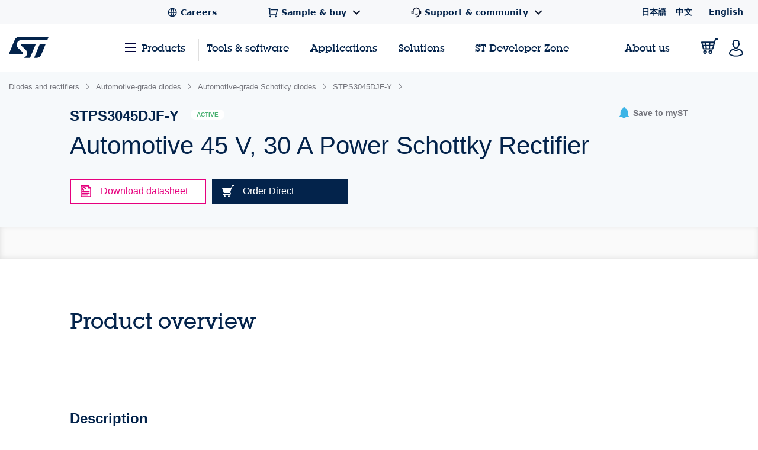

--- FILE ---
content_type: text/html;charset=utf-8
request_url: https://www.st.com/content/st_com_cx/en/products/diodes-and-rectifiers/automotive-grade-diodes/automotive-grade-schottky-diodes/stps3045djf-y/_jcr_content/ts-design-resources.nocache.html/st-site-cx/components/containers/product/design-resources/tools-software.html
body_size: -1147
content:
<!-- SDI include (path: /content/st_com_cx/en/products/diodes-and-rectifiers/automotive-grade-diodes/automotive-grade-schottky-diodes/stps3045djf-y/_jcr_content/ts-design-resources/virtual/drtsnli.cache.html/st-site-cx/components/containers/product/design-resources/tools-software/cache.html, resourceType: st-site-cx/components/containers/product/design-resources/tools-software/cache) --> 

--- FILE ---
content_type: application/x-javascript
request_url: https://assets.adobedtm.com/a86419113799/01b0e221c0d2/906635b1e966/EX6e7fa8f2a0f4435cb31ac417dad00237-libraryCode_source.min.js
body_size: 25065
content:
// For license information, see `https://assets.adobedtm.com/a86419113799/01b0e221c0d2/906635b1e966/EX6e7fa8f2a0f4435cb31ac417dad00237-libraryCode_source.js`.
function getAnalyticsAccount(){return null!=document.location.hostname.match(/^(www|my|sustainabilityreports|newsroom|blog|community|stm32ai|smarter|wiki)2*\.st\.|stmicroelectronics.cn|stmicroelectronics.com.cn|.st-japan.co.jp/gi)||"production"==_satellite.environment.stage&&"support.touchgfx.com"==location.hostname|"stm32ai.st.com"||"search.st.com"==document.location.hostname?"advstcomprod":null!=document.location.hostname.match(/^(www\.)?(preprod?)-(www2?|my?)\.st\./gi)||"development"==_satellite.environment.stage&&"support.touchgfx.com"==location.hostname||"qa-search.st.com"==document.location.hostname||"preprod-my2.st.com"==document.location.hostname?"advststcompreprod":"advstcomdev"}function lsTest(){var e="test";try{return localStorage.setItem(e,e),localStorage.removeItem(e),!0}catch(e){return!1}}function isOutboundLink(e){var t=e.toString(),a=s.linkInternalFilters.split(",");a.push("st.com"),a.push("st-videos.s3.amazonaws.com");var n=!0;if("/"!=t.substring(0,1))for(i=0;i<a.length;i++)t.indexOf(a[i])>0&&(n=!1);else n=!1;return n}function calcMunchkinParams(){var e=window.location.search,t=[],a=[],n=!1;if((e=e.replace(/.*?\?/,"")).length)for(pairNum in t=e.split("&")){var i=t[pairNum].split("=")[0];if(i.length){var r=valuesToFilter.filter((function(e){return e===i}));r&&r.length?n=!0:a.push(i+"="+t[pairNum].split("=")[1])}}return[n,a.join("&")]}function s_doPlugins(e){e.ckssession=new Date,e.ckssession.setTime(e.ckssession.getTime()+18e5),e.c_w2("adbCl",adb_newDate.toISOString(),adb_newDate),e.server=window.location.hostname,e.runChaMan=function(){(d=this).isVisitStarted=d.getVisitStart("s_visit"),"1"==d.isVisitStarted&&(cm.rules["PR link External (tagged)"]={ch:"PR link External (tagged)",kw:"kw",rd:"rd",pt:"pt",ca:"ca",ch_code:"PRLEX"},cm._channelPattern+=">PR link External (tagged)|_pr_"),d._extraSearchEngines=cm._extraSearchEngines,d._channelDomain=cm._channelDomain,d._channelPattern=cm._channelPattern;var e=d.getQueryParam("ecmp");void 0===e&&(e="");var t,a=d.getQueryParam("icmp");if(void 0===a&&(a=""),null!=a.match(/_pron_|_pr_/gi)&&0!=Adb_isOutboundLink?d.channelManager("icmp","","c_m","","s_dl","",""):d.channelManager("ecmp","","c_m","","s_dl","",""),cm.input={ch:d._channel,ca:d._campaign,rd:d._referringDomain,pt:d._partner,kw:d._keywords},"Other Natural Referrers"==d._channel){var n=new RegExp("google.|yahoo.|baidu.com|bing.com|haosou.com|yandex.ru|duckduckgo.com|naver.com|sogou.com|ask.com","gi");if(cm.input.rd.match(n))d._channel="Natural Search",cm.input.ch=d._channel;else{var i,r,o,s=d.seList+">"+d._extraSearchEngines,c="";(o=(s=">"+s).match(/>([^|]+)/gi))&&(o=o.join(",").replace(/>/gi,"").replace(/,/gi,"|"),i=d._referringDomain,r=new RegExp(o,"gi"),i.match(r)&&(c="Natural Search",cm.input.ch=d._channel=c))}""==c&&"android-app://com.google.android.googlequicksearchbox"==(i=document.referrer)&&(c="Natural Search",cm.input.ch=d._channel=c)}else"Unknown Paid Channel"==d._channel?(c="Typed/Bookmarked",cm.input.ch=d._channel=c):"Paid Search"==d._channel&&null==e.match(/_ps_/gi)&&(c="Natural Search",cm.input.ch=d._channel=c,cm.input.ca="");if("Press Release/Newsbite"!=d._channel&&"PR link External"!=d._channel&&"Unknown Paid Channel"!=d._channel&&"E-mailing/Newsletter"!=d._channel&&"QR Code"!=d._channel&&"Display Ad"!=d._channel&&"Referring Link"!=d._channel&&"Social Networks"!=d._channel||!d._referringDomain.match(/\.google\./gi)||"plus.google.com"==d._referringDomain||(d._channel="Natural Search",cm.input.ch=d._channel,cm.input.ca=""),"1"!=d.isVisitStarted||1!=d.isInternalRefDom||"Typed/Bookmarked"!=d._channel&&""!=d._channel||(cm.input.ch=d._channel="Internal",cm.input.ca=""),cm.input.ch&&cm.rules[cm.input.ch].ch){var l=cm.input.kw;for(var u in cm.input.bs=cm.brand_kw_type.unknown,l&&"n/a"!=l&&"Keyword Unavailable"!=l&&(cm.input.bs=cm.brand_kw_type.nonbrand),cm.brand_list)l&&l.toLowerCase().indexOf(cm.brand_list[u],0)>-1&&(cm.input.bs=cm.brand_kw_type.brand);for(p in cm.out=cm.rules[cm.input.ch],cm.out){for(u in b=cm.out[p].split("+"),b)b[u]=cm.input[b[u]]?cm.input[b[u]]:b[u];cm.out[p]=b.join(":")}var d=d||{};function f(e){for(k in e)e[k]&&(d[e[k]]=cm.out[k])}for(u in""==d.eVar2&&f(cm.map.lasttouch),""==d.eVar1&&f(cm.map.firsttouch),sk=cm.map.stacking,sk)!d[sk[u].evar]&&(d[sk[u].evar]=d.crossVisitParticipation(cm.out[u],sk[u].cookieName,sk[u].daysExpiration,sk[u].NbLevels,sk[u].separator,sk[u].eventExpiration,sk[u].duplicate))}d.eVar2&&""!=d.eVar2&&(d.campaign=d.eVar2),void 0!==(t=d.c_r("c_m"))&&""!=t&&(d.c_w2("c_m",t,d.ckssession)||d.c_w2("c_m",t,d.ckssession)),function(){var e=d.c_r("s_dl");void 0!==e&&""!=e&&(d.c_w2("s_dl",e,d.ckssession)||d.c_w2("s_dl",e,d.ckssession))}()},0==e.isDoPlugLoaded&&(e.runChaMan(),e.isDoPlugLoaded=!0),e._channel&&""!=e._channel&&(e.eVar9="D=v60");for(var t=document.cookie.split(";"),a=0;a<t.length;a++)if(t[a].indexOf("mkto_trk")>0)var n=t[a].split("token:")[1].substring(0,t[a].split("token:")[1].length);var i=n||"";e.eVar100=i,e.eVar7="s_code 2018-02-08",e.eVar10=e.getNewRepeat(30);var r=(new Date).getFullYear(),o=new Date;e.eVar21=e.getTimeParting("d","+1",r)+"-"+o.getDate()+"-"+(o.getMonth()+1)+"-"+e.getTimeParting("h","+1",r);var s=_satellite.getVar("lastLevelDL");if(s&&""!=(s=e.getValOnce2(s,"s_prop23",18e5/864e5))){var c=s.replace(/[^\w\s\d\-]/gi,""),l=e.crossVisitParticipation2(c,"s_prop23cv",18e5/864e5,30,">>","",0);if(""!=l){var u=new RegExp("(^|>>)"+c+"(>>|$)","gi"),d=l.match(u);null!=d&&1==d.length&&(e.prop23=s)}}var f=!1;"d"!=e.linkType&&"e"!=e.linkType&&"o"!=e.linkType||(f=!0,e.eVar64=_satellite.getVar("version"),e.eVar60=_satellite.getVar("breadCrumbs"),digitalData?.product?.[0]?.productInfo?.prmisID&&(e.eVar61=digitalData.product[0].productInfo.prmisID,e.linkTrackVars=e.apl(e.linkTrackVars,"eVar61",",",2)),e.linkTrackVars=e.apl(e.linkTrackVars,"eVar7",",",2),e.linkTrackVars=e.apl(e.linkTrackVars,"eVar10",",",2),e.linkTrackVars=e.apl(e.linkTrackVars,"eVar21",",",2),e.linkTrackVars=e.apl(e.linkTrackVars,"eVar60",",",2),e.linkTrackVars=e.apl(e.linkTrackVars,"eVar64",",",2),_satellite.setVar("prmis"),void 0!==e.c_r("s_dl")&&""==e.c_r("s_dl")&&((e.isDoPlugLoaded=!0)&&(e.ckssession=new Date,e.ckssession.setTime(e.ckssession.getTime()+18e5),e.runChaMan(),e.isDoPlugLoaded=!0),e.linkTrackVars=e.apl(e.linkTrackVars,"eVar1",",",2),e.linkTrackVars=e.apl(e.linkTrackVars,"eVar2",",",2),e.linkTrackVars=e.apl(e.linkTrackVars,"eVar5",",",2))),("Product tree"==e.channel||f)&&(e.eVar59=_satellite.getVar("destinationURL"),e.linkTrackVars=e.apl(e.linkTrackVars,"eVar59",",",2)),"my.st.com"==e.server&&window.location.href.includes("my.st.com/cas/login")&&(e.eVar59=_satellite.getVar("destinationURL"),e.eVar60=_satellite.getVar("breadCrumbs"))}function s_videoStart(e,t,a,n){s.Media.open(e,t,a),s_videoPlay(e,0,"","","",n)}function s_videoEnd(e,t){s_videoStop(e,t),s.Media.close(e)}function s_videoPlay(e,t,a,n,i,r){void 0!==r&&""!=r&&(s.eVar48=r),void 0!==a&&void 0!==n&&void 0!==i?s.Media.play(e,t,a,n,i):s.Media.play(e,t),s_videoContentType=""}function s_videoStop(e,t){s.Media.stop(e,t)}function s_videoSkip(e,t,a,n,i,r){s.Media.stop(e,t),void 0!==n&&void 0!==i&&void 0!==r?s.Media.play(e,a,n,i,r):s.Media.play(e,a)}function s_getLoadTime(){if(!window.s_loadT){var e=(new Date).getTime(),t=window.performance?performance.timing:0,a=t?t.requestStart:window.inHeadTS||0;s_loadT=a?Math.round((e-a)/100):""}return s_loadT}function custGetParameterByName(e){e=e.replace(/[\[]/,"\\[").replace(/[\]]/,"\\]");var t=new RegExp("[\\?&]"+e+"=([^&#]*)").exec(location.search);return null===t?"":decodeURIComponent(t[1].replace(/\+/g," "))}function AppMeasurement_Module_Media(e){var t=this;t.s=e,(e=window).s_c_in||(e.s_c_il=[],e.s_c_in=0),t._il=e.s_c_il,t._in=e.s_c_in,t._il[t._in]=t,e.s_c_in++,t._c="s_m",t.list=[],t.open=function(e,a,n,i){var r,o={},s=new Date,c="";if(a||(a=-1),e&&n){if(t.list||(t.list={}),t.list[e]&&t.close(e),i&&i.id&&(c=i.id),c)for(r in t.list)!Object.prototype[r]&&t.list[r]&&t.list[r].R==c&&t.close(t.list[r].name);o.name=e,o.length=a,o.offset=0,o.e=0,o.playerName=t.playerName?t.playerName:n,o.R=c,o.C=0,o.a=0,o.timestamp=Math.floor(s.getTime()/1e3),o.k=0,o.u=o.timestamp,o.c=-1,o.n="",o.g=-1,o.D=0,o.I={},o.G=0,o.m=0,o.f="",o.B=0,o.L=0,o.A=0,o.F=0,o.l=!1,o.v="",o.J="",o.K=0,o.r=!1,o.H="",o.complete=0,o.Q=0,o.p=0,o.q=0,t.list[e]=o}},t.openAd=function(e,a,n,i,r,o,s,c){var l={};t.open(e,a,n,c),(l=t.list[e])&&(l.l=!0,l.v=i,l.J=r,l.K=o,l.H=s)},t.M=function(e){var a=t.list[e];t.list[e]=0,a&&a.monitor&&clearTimeout(a.monitor.interval)},t.close=function(e){t.i(e,0,-1)},t.play=function(e,a,n,i){var r=t.i(e,1,a,n,i);r&&!r.monitor&&(r.monitor={},r.monitor.update=function(){1==r.k&&t.i(r.name,3,-1),r.monitor.interval=setTimeout(r.monitor.update,1e3)},r.monitor.update())},t.click=function(e,a){t.i(e,7,a)},t.complete=function(e,a){t.i(e,5,a)},t.stop=function(e,a){t.i(e,2,a)},t.track=function(e){t.i(e,4,-1)},t.P=function(e,a){var n,i,r,o,s="a.media.",c=e.linkTrackVars,l=e.linkTrackEvents,u="m_i",d=e.contextData;if(a.l&&(s+="ad.",a.v&&(d["a.media.name"]=a.v,d[s+"pod"]=a.J,d[s+"podPosition"]=a.K),a.G||(d[s+"CPM"]=a.H)),a.r&&(d[s+"clicked"]=!0,a.r=!1),d["a.contentType"]="video"+(a.l?"Ad":""),d["a.media.channel"]=t.channel,d[s+"name"]=a.name,d[s+"playerName"]=a.playerName,0<a.length&&(d[s+"length"]=a.length),d[s+"timePlayed"]=Math.floor(a.a),0<Math.floor(a.a)&&(d[s+"timePlayed"]=Math.floor(a.a)),a.G||(d[s+"view"]=!0,u="m_s",t.Heartbeat&&t.Heartbeat.enabled&&(u=a.l?t.__primetime?"mspa_s":"msa_s":t.__primetime?"msp_s":"ms_s"),a.G=1),a.f&&(d[s+"segmentNum"]=a.m,d[s+"segment"]=a.f,0<a.B&&(d[s+"segmentLength"]=a.B),a.A&&0<a.a&&(d[s+"segmentView"]=!0)),!a.Q&&a.complete&&(d[s+"complete"]=!0,a.S=1),0<a.p&&(d[s+"milestone"]=a.p),0<a.q&&(d[s+"offsetMilestone"]=a.q),c)for(i in d)Object.prototype[i]||(c+=",contextData."+i);if(n=d["a.contentType"],e.pe=u,e.pev3=n,t.contextDataMapping)for(i in e.events2||(e.events2=""),c&&(c+=",events"),t.contextDataMapping)if(!Object.prototype[i]){if(u=i.length>s.length&&i.substring(0,s.length)==s?i.substring(s.length):"","string"==typeof(n=t.contextDataMapping[i]))for(r=n.split(","),o=0;o<r.length;o++)n=r[o],"a.contentType"==i?(c&&(c+=","+n),e[n]=d[i]):"view"==u||"segmentView"==u||"clicked"==u||"complete"==u||"timePlayed"==u||"CPM"==u?(l&&(l+=","+n),"timePlayed"==u||"CPM"==u?d[i]&&(e.events2+=(e.events2?",":"")+n+"="+d[i]):d[i]&&(e.events2+=(e.events2?",":"")+n)):"segment"==u&&d[i+"Num"]?(c&&(c+=","+n),e[n]=d[i+"Num"]+":"+d[i]):(c&&(c+=","+n),e[n]=d[i]);else"milestones"!=u&&"offsetMilestones"!=u||d[i=i.substring(0,i.length-1)]&&t.contextDataMapping[i+"s"][d[i]]&&(l&&(l+=","+t.contextDataMapping[i+"s"][d[i]]),e.events2+=(e.events2?",":"")+t.contextDataMapping[i+"s"][d[i]]);d[i]&&(d[i]=0),"segment"==u&&d[i+"Num"]&&(d[i+"Num"]=0)}e.linkTrackVars=c,e.linkTrackEvents=l},t.i=function(e,a,n,i,r){var o,s,c,l,u,d={},f=(new Date).getTime()/1e3,p=t.trackVars,g=t.trackEvents,m=t.trackSeconds,h=t.trackMilestones,k=t.trackOffsetMilestones,v=t.segmentByMilestones,b=t.segmentByOffsetMilestones,y=1,_={};if(t.channel||(t.channel=t.s.w.location.hostname),(d=e&&t.list&&t.list[e]?t.list[e]:0)&&(d.l&&(m=t.adTrackSeconds,h=t.adTrackMilestones,k=t.adTrackOffsetMilestones,v=t.adSegmentByMilestones,b=t.adSegmentByOffsetMilestones),0>n&&(n=1==d.k&&0<d.u?f-d.u+d.c:d.c),0<d.length&&(n=n<d.length?n:d.length),0>n&&(n=0),d.offset=n,0<d.length&&(d.e=d.offset/d.length*100,d.e=100<d.e?100:d.e),0>d.c&&(d.c=n),u=d.D,_.name=e,_.ad=d.l,_.length=d.length,_.openTime=new Date,_.openTime.setTime(1e3*d.timestamp),_.offset=d.offset,_.percent=d.e,_.playerName=d.playerName,_.mediaEvent=0>d.g?"OPEN":1==a?"PLAY":2==a?"STOP":3==a?"MONITOR":4==a?"TRACK":5==a?"COMPLETE":7==a?"CLICK":"CLOSE",2<a||a!=d.k&&(2!=a||1==d.k))){if(r||(i=d.m,r=d.f),a){if(1==a&&(d.c=n),(3>=a||5<=a)&&0<=d.g&&(y=!1,p=g="None",d.g!=n)){if((s=d.g)>n&&((s=d.c)>n&&(s=n)),c=h?h.split(","):0,0<d.length&&c&&n>=s)for(l=0;l<c.length;l++)(o=c[l]?parseFloat(""+c[l]):0)&&s/d.length*100<o&&d.e>=o&&(y=!0,l=c.length,_.mediaEvent="MILESTONE",d.p=_.milestone=o);if((c=k?k.split(","):0)&&n>=s)for(l=0;l<c.length;l++)(o=c[l]?parseFloat(""+c[l]):0)&&s<o&&n>=o&&(y=!0,l=c.length,_.mediaEvent="OFFSET_MILESTONE",d.q=_.offsetMilestone=o)}if(d.L||!r){if(v&&h&&0<d.length){if(c=h.split(","))for(c.push("100"),l=s=0;l<c.length;l++)(o=c[l]?parseFloat(""+c[l]):0)&&(d.e<o&&(i=l+1,r="M:"+s+"-"+o,l=c.length),s=o)}else if(b&&k&&(c=k.split(",")))for(c.push(""+(0<d.length?d.length:"E")),l=s=0;l<c.length;l++)((o=c[l]?parseFloat(""+c[l]):0)||"E"==c[l])&&((n<o||"E"==c[l])&&(i=l+1,r="O:"+s+"-"+o,l=c.length),s=o);r&&(d.L=!0)}(r||d.f)&&r!=d.f&&(d.F=!0,d.f||(d.m=i,d.f=r),0<=d.g&&(y=!0)),(2<=a||100<=d.e)&&d.c<n&&(d.C+=n-d.c,d.a+=n-d.c),(2>=a||3==a&&!d.k)&&(d.n+=(1==a||3==a?"S":"E")+Math.floor(n),d.k=3==a?1:a),!y&&0<=d.g&&3>=a&&(m=m||0)&&d.a>=m&&(y=!0,_.mediaEvent="SECONDS"),d.u=f,d.c=n}(!a||3>=a&&100<=d.e)&&(2!=d.k&&(d.n+="E"+Math.floor(n)),a=0,p=g="None",_.mediaEvent="CLOSE"),7==a&&(y=_.clicked=d.r=!0),(5==a||t.completeByCloseOffset&&(!a||100<=d.e)&&0<d.length&&n>=d.length-t.completeCloseOffsetThreshold)&&(y=_.complete=d.complete=!0),"MILESTONE"==(f=_.mediaEvent)?f+="_"+_.milestone:"OFFSET_MILESTONE"==f&&(f+="_"+_.offsetMilestone),d.I[f]?_.eventFirstTime=!1:(_.eventFirstTime=!0,d.I[f]=1),_.event=_.mediaEvent,_.timePlayed=d.C,_.segmentNum=d.m,_.segment=d.f,_.segmentLength=d.B,t.monitor&&4!=a&&t.monitor(t.s,_),t.Heartbeat&&t.Heartbeat.enabled&&0<=d.g&&(y=!1),0==a&&t.M(e),y&&d.D==u&&((e={contextData:{}}).linkTrackVars=p,e.linkTrackEvents=g,e.linkTrackVars||(e.linkTrackVars=""),e.linkTrackEvents||(e.linkTrackEvents=""),t.P(e,d),e.linkTrackVars||(e["!linkTrackVars"]=1),e.linkTrackEvents||(e["!linkTrackEvents"]=1),t.s.track(e),d.F?(d.m=i,d.f=r,d.A=!0,d.F=!1):0<d.a&&(d.A=!1),d.n="",d.p=d.q=0,d.a-=Math.floor(d.a),d.g=n,d.D++)}return d},t.O=function(e,a,n,i,r){var o=0;e&&(!t.autoTrackMediaLengthRequired||a&&0<a)&&(t.list&&t.list[e]?o=1:1!=n&&3!=n||(t.open(e,a,"HTML5 Video",r),o=1),o&&t.i(e,n,i,-1,0))},t.attach=function(e){var a,n,i;e&&e.tagName&&"VIDEO"==e.tagName.toUpperCase()&&(t.o||(t.o=function(e,a,n){var i,r;t.autoTrack&&(i=e.currentSrc,(r=e.duration)||(r=-1),0>n&&(n=e.currentTime),t.O(i,r,a,n,e))}),a=function(){t.o(e,1,-1)},n=function(){t.o(e,1,-1)},t.j(e,"play",a),t.j(e,"pause",n),t.j(e,"seeking",n),t.j(e,"seeked",a),t.j(e,"ended",(function(){t.o(e,0,-1)})),t.j(e,"timeupdate",a),(i=function(){e.paused||e.ended||e.seeking||t.o(e,3,-1),setTimeout(i,1e3)})())},t.j=function(e,t,a){e.attachEvent?e.attachEvent("on"+t,a):e.addEventListener&&e.addEventListener(t,a,!1)},null==t.completeByCloseOffset&&(t.completeByCloseOffset=1),null==t.completeCloseOffsetThreshold&&(t.completeCloseOffsetThreshold=1),t.Heartbeat={},t.N=function(){var e,a;if(t.autoTrack&&(e=t.s.d.getElementsByTagName("VIDEO")))for(a=0;a<e.length;a++)t.attach(e[a])},t.j(e,"load",t.N)}function AppMeasurement_Module_ActivityMap(e){function t(){var e=l.pageYOffset+(l.innerHeight||0);e&&e>+d&&(d=e)}function a(){if(c.scrollReachSelector){var t=e.d.querySelector&&e.d.querySelector(c.scrollReachSelector);t?(d=t.scrollTop||0,t.addEventListener("scroll",(function(){var e;(e=t&&t.scrollTop+t.clientHeight||0)>d&&(d=e)}))):0<f--&&setTimeout(a,1e3)}}function n(e,t){var a,n,i;if(e&&t&&(a=c.c[t]||(c.c[t]=t.split(","))))for(i=0;i<a.length&&(n=a[i++]);)if(-1<e.indexOf(n))return null;return e}function i(t,a,n,i,r){var o,s,c=t;if((t.dataset&&(s=t.dataset[a])||t.getAttribute&&((s=t.getAttribute("data-"+n))||(s=t.getAttribute(n))))&&(o=s),!o&&e.useForcedLinkTracking&&r){var l;if(t=t.onclick?""+t.onclick:"",a="",c.getAttribute("data-activitymap-text"))a=c.getAttribute("data-activitymap-text");else if(i&&t&&0<=(n=t.indexOf(i))){for(n+=i.length;n<t.length;)if(s=t.charAt(n++),0<="'\"".indexOf(s)){l=s;break}for(var u=!1;n<t.length&&l&&(s=t.charAt(n),u||s!==l);)"\\"===s?u=!0:(a+=s,u=!1),n++}(l=a)&&(e.w[i]=l)}return o||r&&e.w[i]}function r(e,t,a){var i;return(i=c[t](e,a))&&n(s(i),c[t+"Exclusions"])}function o(e,t,a){var n;if(e&&!(1===(n=e.nodeType)&&(n=e.nodeName)&&(n=n.toUpperCase())&&p[n])&&(1===e.nodeType&&(n=e.nodeValue)&&(t[t.length]=n),a.a||a.t||a.s||!e.getAttribute||((n=e.getAttribute("alt"))?a.a=n:(n=e.getAttribute("title"))?a.t=n:"IMG"==(""+e.nodeName).toUpperCase()&&(n=e.getAttribute("src")||e.src)&&(a.s=n)),(n=e.childNodes)&&n.length))for(e=0;e<n.length;e++)o(n[e],t,a)}function s(e){if(null==e||null==e)return e;try{return e.replace(RegExp("^[\\s\\n\\f\\r\\t\t-\r \xa0\u1680\u180e\u2000-\u200a\u2028\u2029\u205f\u3000\ufeff]+","mg"),"").replace(RegExp("[\\s\\n\\f\\r\\t\t-\r \xa0\u1680\u180e\u2000-\u200a\u2028\u2029\u205f\u3000\ufeff]+$","mg"),"").replace(RegExp("[\\s\\n\\f\\r\\t\t-\r \xa0\u1680\u180e\u2000-\u200a\u2028\u2029\u205f\u3000\ufeff]{1,}","mg")," ").substring(0,254)}catch(e){}}var c=this;c.s=e;var l=window;l.s_c_in||(l.s_c_il=[],l.s_c_in=0),c._il=l.s_c_il,c._in=l.s_c_in,c._il[c._in]=c,l.s_c_in++,c._c="s_m";var u,d=0,f=60;c.c={};var p={SCRIPT:1,STYLE:1,LINK:1,CANVAS:1};c._g=function(){var t,a,n,i=e.contextData,o=e.linkObject;(t=e.pageName||e.pageURL)&&(a=r(o,"link",e.linkName))&&(n=r(o,"region"))&&(i["a.activitymap.page"]=t.substring(0,255),i["a.activitymap.link"]=128<a.length?a.substring(0,128):a,i["a.activitymap.region"]=127<n.length?n.substring(0,127):n,0<d&&(i["a.activitymap.xy"]=10*Math.floor(d/10)),i["a.activitymap.pageIDType"]=e.pageName?1:0)},c._d=function(){c.trackScrollReach&&!u&&(c.scrollReachSelector?a():(t(),l.addEventListener&&l.addEventListener("scroll",t,!1)),u=!0)},c.link=function(e,t){var a;if(t)a=n(s(t),c.linkExclusions);else if((a=e)&&!(a=i(e,"sObjectId","s-object-id","s_objectID",1))){var r,l;(l=n(s(e.innerText||e.textContent),c.linkExclusions))||(o(e,r=[],a={a:void 0,t:void 0,s:void 0}),(l=n(s(r.join(""))))||(l=n(s(a.a?a.a:a.t?a.t:a.s?a.s:void 0)))||!(r=(r=e.tagName)&&r.toUpperCase?r.toUpperCase():"")||("INPUT"==r||"SUBMIT"==r&&e.value?l=n(s(e.value)):"IMAGE"==r&&e.src&&(l=n(s(e.src))))),a=l}return a},c.region=function(e){for(var t,a=c.regionIDAttribute||"id";e&&(e=e.parentNode);){if(t=i(e,a,a,a))return t;if("BODY"==e.nodeName)return"BODY"}}}function AppMeasurement(e){var t=this;t.version="2.25.0";var a=window;a.s_c_in||(a.s_c_il=[],a.s_c_in=0),t._il=a.s_c_il,t._in=a.s_c_in,t._il[t._in]=t,a.s_c_in++,t._c="s_c";var n=a.AppMeasurement.uc;n||(n=null);var i,r,o,s=a;try{for(i=s.parent,r=s.location;i&&i.location&&r&&""+i.location!=""+r&&s.location&&""+i.location!=""+s.location&&i.location.host===r.host;)i=(s=i).parent}catch(e){}t.log=function(e){try{console.log(e)}catch(e){}},t.Ya=function(e){return""+parseInt(e)==""+e},t.replace=function(e,t,a){return!e||0>e.indexOf(t)?e:e.split(t).join(a)},t.escape=function(e){var a,n;if(!e)return e;for(e=encodeURIComponent(e),a=0;7>a;a++)n="+~!*()'".substring(a,a+1),0<=e.indexOf(n)&&(e=t.replace(e,n,"%"+n.charCodeAt(0).toString(16).toUpperCase()));return e},t.unescape=function(e){if(!e)return e;e=0<=e.indexOf("+")?t.replace(e,"+"," "):e;try{return decodeURIComponent(e)}catch(e){}return unescape(e)},t.ac=function(){var e,n=a.location.hostname,i=t.fpCookieDomainPeriods;if(i||(i=t.cookieDomainPeriods?t.cookieDomainPeriods:window.location.hostname.includes(".cn")?3:2),n&&!t.Ra&&!/^[0-9.]+$/.test(n)&&(i=2<(i=i?parseInt(i):2)?i:2,0<=(e=n.lastIndexOf(".")))){for(;0<=e&&1<i;)e=n.lastIndexOf(".",e-1),i--;t.Ra=0<e?n.substring(e):n}return t.Ra},t.c_r=t.cookieRead=function(e){e=t.escape(e);var a=" "+t.d.cookie,n=a.indexOf(" "+e+"="),i=0>n?n:a.indexOf(";",n);return"[[B]]"!=(e=0>n?"":t.unescape(a.substring(n+2+e.length,0>i?a.length:i)))?e:""},t.c_w=t.cookieWrite=function(e,a,n){var i,r=t.ac(),o=t.cookieLifetime;return a=""+a,o=o?(""+o).toUpperCase():"",n&&"SESSION"!=o&&"NONE"!=o&&((i=""!=a?parseInt(o||0):-60)?(n=new Date).setTime(n.getTime()+1e3*i):1===n&&(i=(n=new Date).getYear(),n.setYear(i+2+(1900>i?1900:0)))),e&&"NONE"!=o?(t.d.cookie=t.escape(e)+"="+t.escape(""!=a?a:"[[B]]")+"; path=/;"+(n&&"SESSION"!=o?" expires="+n.toUTCString()+";":"")+(r?" domain="+r+";":"")+(t.writeSecureCookies?" secure;":""),t.cookieRead(e)==a):0},t.Yb=function(){var e=t.Util.getIeVersion();"number"==typeof e&&10>e&&(t.unsupportedBrowser=!0,t.Jb(t,(function(){})))},t.Ea=function(){var e=navigator.userAgent;return"Microsoft Internet Explorer"===navigator.appName||0<=e.indexOf("MSIE ")||0<=e.indexOf("Trident/")&&0<=e.indexOf("Windows NT 6")},t.Jb=function(e,t){for(var a in e)Object.prototype.hasOwnProperty.call(e,a)&&"function"==typeof e[a]&&(e[a]=t)},t.M=[],t.ja=function(e,a,n){if(t.Sa)return 0;t.maxDelay||(t.maxDelay=250);var i=0,r=(new Date).getTime()+t.maxDelay,o=t.d.visibilityState,s=["webkitvisibilitychange","visibilitychange"];if(o||(o=t.d.webkitVisibilityState),o&&"prerender"==o){if(!t.ka)for(t.ka=1,n=0;n<s.length;n++)t.d.addEventListener(s[n],(function(){var e=t.d.visibilityState;e||(e=t.d.webkitVisibilityState),"visible"==e&&(t.ka=0,t.delayReady())}));i=1,r=0}else n||t.v("_d")&&(i=1);return i&&(t.M.push({m:e,a:a,t:r}),t.ka||setTimeout(t.delayReady,t.maxDelay)),i},t.delayReady=function(){var e,a=(new Date).getTime(),n=0;for(t.v("_d")?n=1:t.Ga();0<t.M.length;){if(e=t.M.shift(),n&&!e.t&&e.t>a){t.M.unshift(e),setTimeout(t.delayReady,parseInt(t.maxDelay/2));break}t.Sa=1,t[e.m].apply(t,e.a),t.Sa=0}},t.setAccount=t.sa=function(e){var a,n;if(!t.ja("setAccount",arguments))if(t.account=e,t.allAccounts)for(a=t.allAccounts.concat(e.split(",")),t.allAccounts=[],a.sort(),n=0;n<a.length;n++)0!=n&&a[n-1]==a[n]||t.allAccounts.push(a[n]);else t.allAccounts=e.split(",")},t.foreachVar=function(e,a){var n,i,r,o,s="";for(r=i="",t.lightProfileID?(n=t.Q,(s=t.lightTrackVars)&&(s=","+s+","+t.pa.join(",")+",")):(n=t.i,(t.pe||t.linkType)&&(s=t.linkTrackVars,i=t.linkTrackEvents,t.pe&&(r=t.pe.substring(0,1).toUpperCase()+t.pe.substring(1),t[r]&&(s=t[r].qc,i=t[r].pc))),s&&(s=","+s+","+t.F.join(",")+","),i&&s&&(s+=",events,")),a&&(a=","+a+","),i=0;i<n.length;i++)r=n[i],(o=t[r])&&(!s||0<=s.indexOf(","+r+","))&&(!a||0<=a.indexOf(","+r+","))&&e(r,o)},t.l=function(e,a,n,i,r){var o,s,c,l,u="",d=0;if("contextData"==e&&(e="c"),"clientHints"==e&&(e="h"),a){for(o in a)if(!(Object.prototype[o]||r&&o.substring(0,r.length)!=r)&&a[o]&&(!n||0<=n.indexOf(","+(i?i+".":"")+o+","))){if(c=!1,d)for(s=0;s<d.length;s++)if(o.substring(0,d[s].length)==d[s]){c=!0;break}if(!c&&(""==u&&(u+="&"+e+"."),s=a[o],r&&(o=o.substring(r.length)),0<o.length))if(0<(c=o.indexOf(".")))c=(r||"")+(s=o.substring(0,c))+".",d||(d=[]),d.push(c),u+=t.l(s,a,n,i,c);else if("boolean"==typeof s&&(s=s?"true":"false"),s){if("retrieveLightData"==i&&0>r.indexOf(".contextData."))switch(c=o.substring(0,4),l=o.substring(4),o){case"transactionID":o="xact";break;case"channel":o="ch";break;case"campaign":o="v0";break;default:t.Ya(l)&&("prop"==c?o="c"+l:"eVar"==c?o="v"+l:"list"==c?o="l"+l:"hier"==c&&(o="h"+l,s=s.substring(0,255)))}u+="&"+t.escape(o)+"="+t.escape(s)}}""!=u&&(u+="&."+e)}return u},t.usePostbacks=0,t.ec=function(){var e,a,i,r,o,s,c,l,u="",d="",f="",p=r="",g=t.W();if(t.lightProfileID?(e=t.Q,(d=t.lightTrackVars)&&(d=","+d+","+t.pa.join(",")+",")):(e=t.i,(t.pe||t.linkType)&&(d=t.linkTrackVars,f=t.linkTrackEvents,t.pe&&(r=t.pe.substring(0,1).toUpperCase()+t.pe.substring(1),t[r]&&(d=t[r].qc,f=t[r].pc))),d&&(d=","+d+","+t.F.join(",")+","),f&&(f=","+f+",",d&&(d+=",events,")),t.events2&&(p+=(""!=p?",":"")+t.events2)),g&&g.getCustomerIDs){if(r=n,o=g.getCustomerIDs())for(a in o)Object.prototype[a]||"object"==typeof(i=o[a])&&(r||(r={}),i.id&&(r[a+".id"]=i.id),i.authState&&(r[a+".as"]=i.authState));r&&(u+=t.l("cid",r))}for(t.AudienceManagement&&t.AudienceManagement.isReady()&&(u+=t.l("d",t.AudienceManagement.getEventCallConfigParams())),a=0;a<e.length;a++){if(r=e[a],o=t[r],i=r.substring(0,4),s=r.substring(4),o||("events"==r&&p?(o=p,p=""):"marketingCloudOrgID"==r&&g&&t.X("ECID")&&(o=g.marketingCloudOrgID)),o&&(!d||0<=d.indexOf(","+r+","))){switch(r){case"customerPerspective":r="cp";break;case"marketingCloudOrgID":r="mcorgid";break;case"supplementalDataID":r="sdid";break;case"timestamp":r="ts";break;case"dynamicVariablePrefix":r="D";break;case"visitorID":r="vid";break;case"marketingCloudVisitorID":r="mid";break;case"analyticsVisitorID":r="aid";break;case"audienceManagerLocationHint":r="aamlh";break;case"audienceManagerBlob":r="aamb";break;case"authState":r="as";break;case"pageURL":r="g",255<o.length&&(t.pageURLRest=o.substring(255),o=o.substring(0,255));break;case"pageURLRest":r="-g";break;case"referrer":r="r";break;case"vmk":case"visitorMigrationKey":r="vmt";break;case"visitorMigrationServer":r="vmf",t.ssl&&t.visitorMigrationServerSecure&&(o="");break;case"visitorMigrationServerSecure":r="vmf",!t.ssl&&t.visitorMigrationServer&&(o="");break;case"charSet":r="ce";break;case"visitorNamespace":r="ns";break;case"cookieDomainPeriods":r="cdp";break;case"cookieLifetime":r="cl";break;case"variableProvider":r="vvp";break;case"currencyCode":r="cc";break;case"channel":r="ch";break;case"transactionID":r="xact";break;case"campaign":r="v0";break;case"latitude":r="lat";break;case"longitude":r="lon";break;case"resolution":r="s";break;case"colorDepth":r="c";break;case"javascriptVersion":r="j";break;case"javaEnabled":r="v";break;case"cookiesEnabled":r="k";break;case"browserWidth":r="bw";break;case"browserHeight":r="bh";break;case"connectionType":r="ct";break;case"homepage":r="hp";break;case"events":if(p&&(o+=(""!=o?",":"")+p),f)for(s=o.split(","),o="",i=0;i<s.length;i++)0<=(l=(c=s[i]).indexOf("="))&&(c=c.substring(0,l)),0<=(l=c.indexOf(":"))&&(c=c.substring(0,l)),0<=f.indexOf(","+c+",")&&(o+=(o?",":"")+s[i]);break;case"events2":o="";break;case"contextData":u+=t.l("c",t[r],d,r),o="";break;case"clientHints":u+=t.l("h",t[r],d,r),o="";break;case"lightProfileID":r="mtp";break;case"lightStoreForSeconds":r="mtss",t.lightProfileID||(o="");break;case"lightIncrementBy":r="mti",t.lightProfileID||(o="");break;case"retrieveLightProfiles":r="mtsr";break;case"deleteLightProfiles":r="mtsd";break;case"retrieveLightData":t.retrieveLightProfiles&&(u+=t.l("mts",t[r],d,r)),o="";break;default:t.Ya(s)&&("prop"==i?r="c"+s:"eVar"==i?r="v"+s:"list"==i?r="l"+s:"hier"==i&&(r="h"+s,o=o.substring(0,255)))}o&&(u+="&"+r+"="+("pev"!=r.substring(0,3)?t.escape(o):o))}"pev3"==r&&t.e&&(u+=t.e)}return t.oa&&(u+="&lrt="+t.oa,t.oa=null),u},t.C=function(e){var t=e.tagName;return"undefined"!=""+e.xc||"undefined"!=""+e.lc&&"HTML"!=(""+e.lc).toUpperCase()?"":("SHAPE"==(t=t&&t.toUpperCase?t.toUpperCase():"")&&(t=""),t&&(("INPUT"==t||"BUTTON"==t)&&e.type&&e.type.toUpperCase?t=e.type.toUpperCase():!t&&e.href&&(t="A")),t)},t.Ua=function(e){var t,n,i,r=a.location,o=e.href?e.href:"";return"string"!=typeof o&&(o=""),t=o.indexOf(":"),n=o.indexOf("?"),i=o.indexOf("/"),o&&(0>t||0<=n&&t>n||0<=i&&t>i)&&(n=e.protocol&&1<e.protocol.length?e.protocol:r.protocol?r.protocol:"",t=r.pathname.lastIndexOf("/"),o=(n?n+"//":"")+(e.host?e.host:r.host?r.host:"")+("/"!=o.substring(0,1)?r.pathname.substring(0,0>t?0:t)+"/":"")+o),o},t.N=function(e){var a,n,i=t.C(e),r="",o=0;return i&&(a=e.protocol,n=e.onclick,!e.href||"A"!=i&&"AREA"!=i||n&&a&&!(0>a.toLowerCase().indexOf("javascript"))?n?(r=t.replace(t.replace(t.replace(t.replace(""+n,"\r",""),"\n",""),"\t","")," ",""),o=2):"INPUT"==i||"SUBMIT"==i?(e.value?r=e.value:e.innerText?r=e.innerText:e.textContent&&(r=e.textContent),o=3):"IMAGE"==i&&e.src&&(r=e.src):r=t.Ua(e),r)?{id:r.substring(0,100),type:o}:0},t.vc=function(e){for(var a=t.C(e),n=t.N(e);e&&!n&&"BODY"!=a;)(e=e.parentElement?e.parentElement:e.parentNode)&&(a=t.C(e),n=t.N(e));return n&&"BODY"!=a||(e=0),e&&(0<=(a=e.onclick?""+e.onclick:"").indexOf(".tl(")||0<=a.indexOf(".trackLink("))&&(e=0),e},t.kc=function(){var e,n,i,r,o=t.linkObject,s=t.linkType,c=t.linkURL;if(t.qa=1,o||(t.qa=0,o=t.clickObject),o){for(e=t.C(o),n=t.N(o);o&&!n&&"BODY"!=e;)(o=o.parentElement?o.parentElement:o.parentNode)&&(e=t.C(o),n=t.N(o));if(n&&"BODY"!=e||(o=0),o&&!t.linkObject){var l=o.onclick?""+o.onclick:"";(0<=l.indexOf(".tl(")||0<=l.indexOf(".trackLink("))&&(o=0)}}else t.qa=1;if(!c&&o&&(c=t.Ua(o)),c&&!t.linkLeaveQueryString&&(0<=(i=c.indexOf("?"))&&(c=c.substring(0,i))),!s&&c){var u,d=0,f=0;if(t.trackDownloadLinks&&t.linkDownloadFileTypes)for(i=(l=c.toLowerCase()).indexOf("?"),r=l.indexOf("#"),0<=i?0<=r&&r<i&&(i=r):i=r,0<=i&&(l=l.substring(0,i)),i=t.linkDownloadFileTypes.toLowerCase().split(","),r=0;r<i.length;r++)(u=i[r])&&l.substring(l.length-(u.length+1))=="."+u&&(s="d");if(t.trackExternalLinks&&!s&&(l=c.toLowerCase(),t.Xa(l)&&(t.linkInternalFilters||(t.linkInternalFilters=a.location.hostname),i=0,t.linkExternalFilters?(i=t.linkExternalFilters.toLowerCase().split(","),d=1):t.linkInternalFilters&&(i=t.linkInternalFilters.toLowerCase().split(",")),i))){for(r=0;r<i.length;r++)u=i[r],0<=l.indexOf(u)&&(f=1);f?d&&(s="e"):d||(s="e")}}t.linkObject=o,t.linkURL=c,t.linkType=s,(t.trackClickMap||t.trackInlineStats)&&(t.e="",o&&(s=t.pageName,c=1,o=o.sourceIndex,s||(s=t.pageURL,c=0),a.s_objectID&&(n.id=a.s_objectID,o=n.type=1),s&&n&&n.id&&e&&(t.e="&pid="+t.escape(s.substring(0,255))+(c?"&pidt="+c:"")+"&oid="+t.escape(n.id.substring(0,100))+(n.type?"&oidt="+n.type:"")+"&ot="+e+(o?"&oi="+o:""))))},t.fc=function(){var e=t.qa,a=t.linkType,n=t.linkURL,i=t.linkName;if(a&&(n||i)&&("d"!=(a=a.toLowerCase())&&"e"!=a&&(a="o"),t.pe="lnk_"+a,t.decodeLinkParameters?(t.pev1=n?t.unescape(n):"",t.pev2=i?t.unescape(i):"",t.pev1=t.escape(t.pev1),t.pev2=t.escape(t.pev2)):(t.pev1=n?t.escape(n):"",t.pev2=i?t.escape(i):""),e=1),t.abort&&(e=0),t.trackClickMap||t.trackInlineStats||t.hc()){a={},n=0;var r,o,s,c=(l=t.Db())?l.split("&"):0,l=0;if(c)for(r=0;r<c.length;r++)o=c[r].split("="),i=t.unescape(o[0]).split(","),a[o=t.unescape(o[1])]=i;for(s in i=t.account.split(","),r={},t.contextData)s&&!Object.prototype[s]&&"a.activitymap."==s.substring(0,14)&&(r[s]=t.contextData[s],t.contextData[s]="");if(t.e=t.l("c",r)+(t.e?t.e:""),e||t.e){for(o in e&&!t.e&&(l=1),a)if(!Object.prototype[o])for(s=0;s<i.length;s++)for(l&&((c=a[o].join(","))==t.account&&(t.e+=("&"!=o.charAt(0)?"&":"")+o,a[o]=[],n=1)),r=0;r<a[o].length;r++)(c=a[o][r])==i[s]&&(l&&(t.e+="&u="+t.escape(c)+("&"!=o.charAt(0)?"&":"")+o+"&u=0"),a[o].splice(r,1),n=1);if(e||(n=1),n){for(o in l="",r=2,!e&&t.e&&(l=t.escape(i.join(","))+"="+t.escape(t.e),r=1),a)!Object.prototype[o]&&0<r&&0<a[o].length&&(l+=(l?"&":"")+t.escape(a[o].join(","))+"="+t.escape(o),r--);t.Lb(l)}}}return e},t.Db=function(){if(!t.useLinkTrackSessionStorage)return t.cookieRead(t.R);if(t.o(a.sessionStorage))try{return a.sessionStorage.getItem(t.R)}catch(e){}},t.Lb=function(e){if(t.useLinkTrackSessionStorage){if(t.o(a.sessionStorage))try{a.sessionStorage.setItem(t.R,e)}catch(e){}}else t.cookieWrite(t.R,e)},t.gc=function(){if(!t.oc){var e,a,n=new Date,i=s.location,r=a=e="",o="",c="",l="1.2",u=t.cookieWrite("s_cc","true",0)?"Y":"N",d="",f="";if(n.setUTCDate&&(l="1.3",(0).toPrecision&&(l="1.5",(n=[]).forEach))){l="1.6",a=0,e={};try{(a=new Iterator(e)).next&&(l="1.7",n.reduce&&((l="1.8").trim&&(l="1.8.1",Date.parse&&(l="1.8.2",Object.create&&(l="1.8.5")))))}catch(e){}}e=screen.width+"x"+screen.height,r=navigator.javaEnabled()?"Y":"N",a=screen.pixelDepth?screen.pixelDepth:screen.colorDepth,o=t.w.innerWidth?t.w.innerWidth:t.d.documentElement.offsetWidth,c=t.w.innerHeight?t.w.innerHeight:t.d.documentElement.offsetHeight;try{t.b.addBehavior("#default#homePage"),d=t.b.wc(i)?"Y":"N"}catch(e){}try{t.b.addBehavior("#default#clientCaps"),f=t.b.connectionType}catch(e){}t.resolution=e,t.colorDepth=a,t.javascriptVersion=l,t.javaEnabled=r,t.cookiesEnabled=u,t.browserWidth=o,t.browserHeight=c,t.connectionType=f,t.homepage=d,t.oc=1}},t.ob=function(){if(t.collectHighEntropyUserAgentHints&&!t.J&&t.jb()){t.J=!0;try{navigator.userAgentData.getHighEntropyValues(t.wa).then((function(e){t.clientHints={},t.wa.forEach((function(a){Object.prototype.hasOwnProperty.call(e,a)&&(t.clientHints[a]=e[a])}))})).catch((function(e){t.J=!1,t.clientHints={},t.debugTracking&&t.log(e.message)}))}catch(e){t.J=!1,t.clientHints={},t.debugTracking&&t.log(e.message)}}else t.clientHints={}},t.jb=function(){return void 0!==navigator.userAgentData},t.S={},t.loadModule=function(e,n){var i=t.S[e];if(!i){i=a["AppMeasurement_Module_"+e]?new a["AppMeasurement_Module_"+e](t):{},t.S[e]=t[e]=i,i.vb=function(){return i.Gb},i.Mb=function(a){(i.Gb=a)&&(t[e+"_onLoad"]=a,t.ja(e+"_onLoad",[t,i],1)||a(t,i))};try{Object.defineProperty?Object.defineProperty(i,"onLoad",{get:i.vb,set:i.Mb}):i._olc=1}catch(e){i._olc=1}}n&&(t[e+"_onLoad"]=n,t.ja(e+"_onLoad",[t,i],1)||n(t,i))},t.v=function(e){var a,n;for(a in t.S)if(!Object.prototype[a]&&(n=t.S[a])&&(n._olc&&n.onLoad&&(n._olc=0,n.onLoad(t,n)),n[e]&&n[e]()))return 1;return 0},t.hc=function(){return!(!t.ActivityMap||!t.ActivityMap._c)},t.ic=function(){var e=Math.floor(1e13*Math.random()),a=t.visitorSampling,n=t.visitorSamplingGroup,i=(n="s_vsn_"+(t.visitorNamespace?t.visitorNamespace:t.account)+(n?"_"+n:""),
t.cookieRead(n));if(a){if(a*=100,i&&(i=parseInt(i)),!i){if(!t.cookieWrite(n,e))return 0;i=e}if(i%1e4>a)return 0}return 1},t.U=function(e,a){var n,i,r,o,s,c,l;for(l={},n=0;2>n;n++)for(i=0<n?t.Na:t.i,r=0;r<i.length;r++)if((s=e[o=i[r]])||e["!"+o]){if(s&&!a&&("contextData"==o||"retrieveLightData"==o)&&t[o])for(c in t[o])s[c]||(s[c]=t[o][c]);t[o]||(l["!"+o]=1),l[o]=t[o],t[o]=s}return l},t.tc=function(e){var a,n,i,r;for(a=0;2>a;a++)for(n=0<a?t.Na:t.i,i=0;i<n.length;i++)e[r=n[i]]=t[r],e[r]||"prop"!==r.substring(0,4)&&"eVar"!==r.substring(0,4)&&"hier"!==r.substring(0,4)&&"list"!==r.substring(0,4)&&"channel"!==r&&"events"!==r&&"eventList"!==r&&"products"!==r&&"productList"!==r&&"purchaseID"!==r&&"transactionID"!==r&&"state"!==r&&"zip"!==r&&"campaign"!==r&&"events2"!==r&&"latitude"!==r&&"longitude"!==r&&"ms_a"!==r&&"contextData"!==r&&"supplementalDataID"!==r&&"tnt"!==r&&"timestamp"!==r&&"abort"!==r&&"useBeacon"!==r&&"linkObject"!==r&&"clickObject"!==r&&"linkType"!==r&&"linkName"!==r&&"linkURL"!==r&&"bodyClickTarget"!==r&&"bodyClickFunction"!==r||(e["!"+r]=1)},t.$b=function(e){var t,a,n,i,r,o,s=0,c="",l="";if(e&&255<e.length&&(0<(a=(t=""+e).indexOf("?"))&&(o=t.substring(a+1),n=0,"http://"==(i=(t=t.substring(0,a)).toLowerCase()).substring(0,7)?n+=7:"https://"==i.substring(0,8)&&(n+=8),0<(a=i.indexOf("/",n))&&(i=i.substring(n,a),r=t.substring(a),t=t.substring(0,a),0<=i.indexOf("google")?s=",q,ie,start,search_key,word,kw,cd,":0<=i.indexOf("yahoo.co")?s=",p,ei,":0<=i.indexOf("baidu.")&&(s=",wd,word,"),s&&o)))){if((e=o.split("&"))&&1<e.length){for(n=0;n<e.length;n++)0<(a=(i=e[n]).indexOf("="))&&0<=s.indexOf(","+i.substring(0,a)+",")?c+=(c?"&":"")+i:l+=(l?"&":"")+i;c&&l?o=c+"&"+l:l=""}e=t+(0<(a=253-(o.length-l.length)-t.length)?r.substring(0,a):"")+"?"+o}return e},t.mb=function(e){var a=t.d.visibilityState,n=["webkitvisibilitychange","visibilitychange"];if(a||(a=t.d.webkitVisibilityState),a&&"prerender"==a){if(e)for(a=0;a<n.length;a++)t.d.addEventListener(n[a],(function(){var a=t.d.visibilityState;a||(a=t.d.webkitVisibilityState),"visible"==a&&e()}));return!1}return!0},t.ga=!1,t.H=!1,t.Pb=function(){t.H=!0,t.q()},t.K=!1,t.Qb=function(e){t.marketingCloudVisitorID=e.MCMID,t.visitorOptedOut=e.MCOPTOUT,t.analyticsVisitorID=e.MCAID,t.audienceManagerLocationHint=e.MCAAMLH,t.audienceManagerBlob=e.MCAAMB,t.K=!1,t.q()},t.lb=function(e){return t.maxDelay||(t.maxDelay=250),!t.v("_d")||(e&&setTimeout((function(){e()}),t.maxDelay),!1)},t.ea=!1,t.G=!1,t.Ga=function(){t.G=!0,t.q()},t.isReadyToTrack=function(){var e=!0;return!(!t.Ab()||!t.yb())&&(t.Cb()||(e=!1),t.Fb()||(e=!1),t.nb()||(e=!1),e)},t.Ab=function(){return t.ga||t.H||(t.mb(t.Pb)?t.H=!0:t.ga=!0),!(t.ga&&!t.H)},t.yb=function(){var e=t.Ca();if(e){if(!t.ya&&!t.fa)return e.fetchPermissions(t.Hb,!0),t.fa=!0,!1;if(!t.ya)return!1;if(!e.isApproved(e.Categories.ANALYTICS))return!1}return!0},t.X=function(e){var a=t.Ca();return!(a&&!a.isApproved(a.Categories[e]))},t.Ca=function(){return a.adobe&&a.adobe.optIn?a.adobe.optIn:null},t.ca=!0,t.Cb=function(){var e=t.W();return!e||!e.getVisitorValues||(t.ca&&(t.ca=!1,t.K||(t.K=!0,e.getVisitorValues(t.Qb))),!t.K)},t.W=function(){var e=t.visitor;return e&&!e.isAllowed()&&(e=null),e},t.Fb=function(){return t.ea||t.G||(t.lb(t.Ga)?t.G=!0:t.ea=!0),!(t.ea&&!t.G)},t.nb=function(){return t.J||t.clientHints||t.ob(),t.clientHints},t.fa=!1,t.Hb=function(){t.fa=!1,t.ya=!0},t.j=n,t.r=0,t.callbackWhenReadyToTrack=function(e,a,i){var r;(r={}).Ub=e,r.Tb=a,r.Rb=i,t.j==n&&(t.j=[]),t.j.push(r),0==t.r&&(t.r=setInterval(t.q,100))},t.q=function(){var e;if(t.isReadyToTrack()&&(t.Nb(),t.j!=n))for(;0<t.j.length;)(e=t.j.shift()).Tb.apply(e.Ub,e.Rb)},t.Nb=function(){t.r&&(clearInterval(t.r),t.r=0)},t.za=function(e){var a,i={};if(t.tc(i),e!=n)for(a in e)i[a]=e[a];t.callbackWhenReadyToTrack(t,t.Ma,[i]),t.Ja()},t.bc=function(){var e,a=t.cookieRead("s_fid"),n="",i="";e=8;var r=4;if(!a||0>a.indexOf("-")){for(a=0;16>a;a++)e=Math.floor(Math.random()*e),n+="0123456789ABCDEF".substring(e,e+1),e=Math.floor(Math.random()*r),i+="0123456789ABCDEF".substring(e,e+1),e=r=16;a=n+"-"+i}return t.cookieWrite("s_fid",a,1)||(a=0),a},t.Ma=function(e){var n,i=new Date,r="s"+Math.floor(i.getTime()/108e5)%10+Math.floor(1e13*Math.random()),o=i.getYear(),c=(o="t="+t.escape(i.getDate()+"/"+i.getMonth()+"/"+(1900>o?o+1900:o)+" "+i.getHours()+":"+i.getMinutes()+":"+i.getSeconds()+" "+i.getDay()+" "+i.getTimezoneOffset()),t.W());e&&(n=t.U(e,1)),t.ic()&&!t.visitorOptedOut&&(t.Da()||(t.fid=t.bc()),t.kc(),t.usePlugins&&t.doPlugins&&t.doPlugins(t),t.account&&(t.abort||(t.trackOffline&&!t.timestamp&&(t.timestamp=Math.floor(i.getTime()/1e3)),e=a.location,t.pageURL||(t.pageURL=e.href?e.href:e),t.referrer||t.hb||(e=t.Util.getQueryParam("adobe_mc_ref",null,null,!0),t.referrer=e||void 0===e?void 0===e?"":e:s.document.referrer),t.hb=1,!t.referrer&&t.da&&(t.referrer=t.da),t.da=0,t.referrer=t.$b(t.referrer),t.v("_g")),t.fc()&&!t.abort&&(c&&t.X("TARGET")&&!t.supplementalDataID&&c.getSupplementalDataID&&(t.supplementalDataID=c.getSupplementalDataID("AppMeasurement:"+t._in,!t.expectSupplementalData)),t.X("AAM")||(t.contextData["cm.ssf"]=1),t.gc(),t.Ib(),o+=t.ec(),t.Eb(r,o),t.v("_t"),t.referrer="",t.contextData&&t.contextData.excCodes&&(t.contextData.excCodes=0)))),t.referrer&&(t.da=t.referrer),t.Ja(),n&&t.U(n,1)},t.t=t.track=function(e,a){a&&t.U(a),t.ca=!0,t.isReadyToTrack()?null!=t.j&&0<t.j.length?(t.za(e),t.q()):t.Ma(e):t.za(e)},t.Ib=function(){t.writeSecureCookies&&!t.ssl&&t.ib()},t.ib=function(){t.contextData.excCodes=t.contextData.excCodes||[],t.contextData.excCodes.push(1)},t.Ja=function(){t.abort=t.supplementalDataID=t.timestamp=t.pageURLRest=t.linkObject=t.clickObject=t.linkURL=t.linkName=t.linkType=a.s_objectID=t.pe=t.pev1=t.pev2=t.pev3=t.e=t.lightProfileID=t.useBeacon=t.referrer=0},t.Ia=[],t.registerPreTrackCallback=function(e){for(var a=[],n=1;n<arguments.length;n++)a.push(arguments[n]);"function"==typeof e?t.Ia.push([e,a]):t.debugTracking&&t.log("Warning, Non function type passed to registerPreTrackCallback")},t.sb=function(e){t.Ba(t.Ia,e)},t.Ha=[],t.registerPostTrackCallback=function(e){for(var a=[],n=1;n<arguments.length;n++)a.push(arguments[n]);"function"==typeof e?t.Ha.push([e,a]):t.debugTracking&&t.log("Warning, Non function type passed to registerPostTrackCallback")},t.rb=function(e){t.Ba(t.Ha,e)},t.Ba=function(e,a){if("object"==typeof e)for(var n=0;n<e.length;n++){var i=e[n][0],r=e[n][1].slice();if(r.unshift(a),"function"==typeof i)try{i.apply(null,r)}catch(e){t.debugTracking&&t.log(e.message)}}},t.tl=t.trackLink=function(e,a,n,i,r){return t.linkObject=e,t.linkType=a,t.linkName=n,r&&(t.bodyClickTarget=e,t.bodyClickFunction=r),t.track(i)},t.trackLight=function(e,a,n,i){return t.lightProfileID=e,t.lightStoreForSeconds=a,t.lightIncrementBy=n,t.track(i)},t.clearVars=function(){var e,a;for(e=0;e<t.i.length;e++)("prop"==(a=t.i[e]).substring(0,4)||"eVar"==a.substring(0,4)||"hier"==a.substring(0,4)||"list"==a.substring(0,4)||"channel"==a||"events"==a||"eventList"==a||"products"==a||"productList"==a||"purchaseID"==a||"transactionID"==a||"state"==a||"zip"==a||"campaign"==a)&&(t[a]=void 0)},t.tagContainerMarker="",t.Eb=function(e,n){var i=t.tb()+"/"+e+"?AQB=1&ndh=1&pf=1&"+(t.Fa()?"callback=s_c_il["+t._in+"].doPostbacks&et=1&":"")+n+"&AQE=1";t.sb(i),t.V?t.Ob(a.sessionStorage,i):(t.Ka(),t.Aa(i),t.I())},t.tb=function(){var e=t.ub();return"http"+(t.ssl?"s":"")+"://"+e+"/b/ss/"+t.account+"/"+(t.mobile?"5.":"")+(t.Fa()?"10":"1")+"/JS-"+t.version+(t.nc?"T":"")+(t.tagContainerMarker?"-"+t.tagContainerMarker:"")},t.Fa=function(){return t.AudienceManagement&&t.AudienceManagement.isReady()||0!=t.usePostbacks},t.ub=function(){var e=t.dc,a=t.trackingServer;return a?t.trackingServerSecure&&t.ssl&&(a=t.trackingServerSecure):("d1"==(e=e?(""+e).toLowerCase():"d1")?e="112":"d2"==e&&(e="122"),a=t.wb()+"."+e+".2o7.net"),a},t.wb=function(){var e=t.visitorNamespace;return e||(e=(e=t.account.split(",")[0]).replace(/[^0-9a-z]/gi,"")),e},t.gb=/{(%?)(.*?)(%?)}/,t.sc=RegExp(t.gb.source,"g"),t.Zb=function(e){if("object"==typeof e.dests)for(var a=0;a<e.dests.length;++a){var n=e.dests[a];if("string"==typeof n.c&&"aa."==n.id.substr(0,3))for(var i=n.c.match(t.sc),r=0;r<i.length;++r){var o=i[r],s=o.match(t.gb),c="";"%"==s[1]&&"timezone_offset"==s[2]?c=(new Date).getTimezoneOffset():"%"==s[1]&&"timestampz"==s[2]&&(c=t.cc()),n.c=n.c.replace(o,t.escape(c))}}},t.cc=function(){var e=new Date,a=new Date(6e4*Math.abs(e.getTimezoneOffset()));return t.k(4,e.getFullYear())+"-"+t.k(2,e.getMonth()+1)+"-"+t.k(2,e.getDate())+"T"+t.k(2,e.getHours())+":"+t.k(2,e.getMinutes())+":"+t.k(2,e.getSeconds())+(0<e.getTimezoneOffset()?"-":"+")+t.k(2,a.getUTCHours())+":"+t.k(2,a.getUTCMinutes())},t.k=function(e,t){return(Array(e+1).join(0)+t).slice(-e)},t.ua={},t.doPostbacks=function(e){if("object"==typeof e)if(t.Zb(e),"object"==typeof t.AudienceManagement&&"function"==typeof t.AudienceManagement.isReady&&t.AudienceManagement.isReady()&&"function"==typeof t.AudienceManagement.passData)t.AudienceManagement.passData(e);else if("object"==typeof e&&"object"==typeof e.dests)for(var a=0;a<e.dests.length;++a){var n=e.dests[a];"object"==typeof n&&"string"==typeof n.c&&"string"==typeof n.id&&"aa."==n.id.substr(0,3)&&(t.ua[n.id]=new Image,t.ua[n.id].alt="",t.ua[n.id].src=n.c)}},t.bufferRequests=function(e){e||void 0===e?t.qb():t.pb()},t.qb=function(){t.o(t.w.sessionStorage)?t.V=!0:t.log("Warning, session storage is not available. Requests will not be buffered.")},t.pb=function(){t.V&&t.Ka(),t.V=!1},t.o=function(e){var t=!0;return e&&e.setItem&&a.JSON||(t=!1),t},t.Ka=function(){var e=t.aa(a.sessionStorage);if(e){for(var n=0;n<e.length;n++)t.Aa(e[n]);t.xa(a.sessionStorage),t.I()}},t.Aa=function(e){t.g||t.xb(),t.g.push(e),t.na=t.B(),t.fb()},t.Ob=function(e,a){var n=t.aa(e)||[];n.push(a),t.La(e,n)},t.La=function(e,n){try{e.setItem(t.ba(),a.JSON.stringify(n))}catch(e){}},t.aa=function(e){var n,i;if(t.o(e)){try{(i=e.getItem(t.ba()))&&(n=a.JSON.parse(i))}catch(e){}return n}},t.xb=function(){t.ta()&&(t.g=t.aa(a.localStorage)),t.g||(t.g=[])},t.xa=function(e){if(t.o(e))try{e.removeItem(t.ba())}catch(e){}},t.ta=function(){var e=!0;return t.trackOffline&&t.storageFilename&&t.o(a.localStorage)||(e=!1),e},t.Va=function(){var e=0;return t.g&&(e=t.g.length),t.p&&e++,e},t.I=function(){if(!t.p||(t.A&&t.A.complete&&t.A.D&&t.A.T(),!t.p))if(t.Wa=n,t.ra)t.na>t.P&&t.cb(t.g),t.va(500);else{var e=t.Sb();0<e?t.va(e):(e=t.Ta())&&(t.p=1,t.jc(e),t.mc(e))}},t.va=function(e){t.Wa||(e||(e=0),t.Wa=setTimeout(t.I,e))},t.Sb=function(){var e;return!t.trackOffline||0>=t.offlineThrottleDelay?0:(e=t.B()-t.ab,t.offlineThrottleDelay<e?0:t.offlineThrottleDelay-e)},t.Ta=function(){if(t.g&&0<t.g.length)return t.g.shift()},t.jc=function(e){if(t.debugTracking){var a,n="AppMeasurement Debug: "+e;for(e=e.split("&"),a=0;a<e.length;a++)n+="\n\t"+t.unescape(e[a]);t.log(n)}},t.Da=function(){return t.marketingCloudVisitorID||t.analyticsVisitorID},t.Z=!1;try{o=JSON.parse('{"x":"y"}')}catch(e){o=null}for(o&&"y"==o.x?(t.Z=!0,t.Y=function(e){return JSON.parse(e)}):a.$&&a.$.parseJSON?(t.Y=function(e){return a.$.parseJSON(e)},t.Z=!0):t.Y=function(){return null},t.mc=function(e){var i,r,o;if(t.zb(e)&&(r=1,i={send:function(e){t.useBeacon=!1,navigator.sendBeacon(e)?i.T():i.la()}}),!i&&t.Da()&&2047<e.length&&(t.kb()&&(r=2,i=new XMLHttpRequest),i&&(t.AudienceManagement&&t.AudienceManagement.isReady()||0!=t.usePostbacks)&&(t.Z?i.Oa=!0:i=0)),!i&&t.rc&&(e=e.substring(0,2047)),!i&&t.d.createElement&&(0!=t.usePostbacks||t.AudienceManagement&&t.AudienceManagement.isReady())&&(i=t.d.createElement("SCRIPT"))&&"async"in i&&((o=(o=t.d.getElementsByTagName("HEAD"))&&o[0]?o[0]:t.d.body)?(i.type="text/javascript",i.setAttribute("async","async"),r=3):i=0),i||(r=4,(i=new Image).alt="",i.abort||void 0===a.InstallTrigger||(i.abort=function(){i.src=n})),i.bb=Date.now(),i.Qa=function(){try{i.D&&(clearTimeout(i.D),i.D=0)}catch(e){}},i.onload=i.T=function(){if(!0!==i.Vb&&(i.Vb=!0,i.bb&&(t.oa=Date.now()-i.bb),t.rb(e),i.Qa(),t.Xb(),t.ha(),t.p=0,t.I(),i.Oa)){i.Oa=!1;try{t.doPostbacks(t.Y(i.responseText))}catch(e){}}},i.onabort=i.onerror=i.la=function(){i.Qa(),(t.trackOffline||t.ra)&&t.p&&t.g.unshift(t.Wb),t.p=0,t.na>t.P&&t.cb(t.g),t.ha(),t.va(500)},i.onreadystatechange=function(){4==i.readyState&&(200==i.status?i.T():i.la())},t.ab=t.B(),1===r)i.send(e);else if(2===r)o=e.indexOf("?"),r=e.substring(0,o),o=(o=e.substring(o+1)).replace(/&callback=[a-zA-Z0-9_.\[\]]+/,""),i.open("POST",r,!0),i.withCredentials=!0,i.setRequestHeader("Content-Type","application/x-www-form-urlencoded"),i.send(o);else if(i.src=e,3===r){if(t.Za)try{o.removeChild(t.Za)}catch(e){}o.firstChild?o.insertBefore(i,o.firstChild):o.appendChild(i),t.Za=t.A}i.D=setTimeout((function(){i.D&&(i.complete?i.T():(t.trackOffline&&i.abort&&i.abort(),i.la()))}),5e3),t.Wb=e,t.A=a["s_i_"+t.replace(t.account,",","_")]=i,(t.useForcedLinkTracking&&t.L||t.bodyClickFunction)&&(t.forcedLinkTrackingTimeout||(t.forcedLinkTrackingTimeout=250),t.ia=setTimeout(t.ha,t.forcedLinkTrackingTimeout))},t.zb=function(e){var a=!1;return navigator.sendBeacon&&(t.Bb(e)||t.useBeacon)&&(a=!0),t.Kb(e)&&(a=!1),a},t.Bb=function(e){return!!(e&&0<e.indexOf("pe=lnk_e"))},t.Kb=function(e){return 64e3<=e.length},t.kb=function(){return"undefined"!=typeof XMLHttpRequest&&"withCredentials"in new XMLHttpRequest},t.Xb=function(){!t.ta()||t.$a>t.P||(t.xa(a.localStorage),t.$a=t.B())},t.cb=function(e){t.ta()&&(t.fb(),t.La(a.localStorage,e),t.P=t.B())},t.fb=function(){if(t.trackOffline)for((!t.offlineLimit||0>=t.offlineLimit)&&(t.offlineLimit=10);t.g.length>t.offlineLimit;)t.Ta()},t.forceOffline=function(){t.ra=!0},t.forceOnline=function(){t.ra=!1},t.ba=function(){return t.storageFilename+"-"+t.visitorNamespace+t.account},t.B=function(){return(new Date).getTime()},t.Xa=function(e){return 0!=(e=e.toLowerCase()).indexOf("#")&&0!=e.indexOf("about:")&&0!=e.indexOf("opera:")&&0!=e.indexOf("javascript:")},t.setTagContainer=function(e){var a,n,i;for(t.nc=e,a=0;a<t._il.length;a++)if((n=t._il[a])&&"s_l"==n._c&&n.tagContainerName==e){if(t.U(n),n.lmq)for(a=0;a<n.lmq.length;a++)i=n.lmq[a],t.loadModule(i.n);if(n.ml)for(i in n.ml)if(t[i])for(a in e=t[i],i=n.ml[i])!Object.prototype[a]&&("function"!=typeof i[a]||0>(""+i[a]).indexOf("s_c_il"))&&(e[a]=i[a]);if(n.mmq)for(a=0;a<n.mmq.length;a++)i=n.mmq[a],t[i.m]&&((e=t[i.m])[i.f]&&"function"==typeof e[i.f]&&(i.a?e[i.f].apply(e,i.a):e[i.f].apply(e)));if(n.tq)for(a=0;a<n.tq.length;a++)t.track(n.tq[a]);n.s=t;break}},t.Util={urlEncode:t.escape,urlDecode:t.unescape,cookieRead:t.cookieRead,cookieWrite:t.cookieWrite,getQueryParam:function(e,n,i,r){var o,s="";return n||(n=t.pageURL?t.pageURL:a.location),i=i||"&",e&&n?0>(o=(n=""+n).indexOf("?"))?s:(n=i+n.substring(o+1)+i,r&&(0<=n.indexOf(i+e+i)||0<=n.indexOf(i+e+"="+i))?void 0:(0<=(o=n.indexOf("#"))&&(n=n.substr(0,o)+i),0>(o=n.indexOf(i+e+"="))||(0<=(o=(n=n.substring(o+i.length+e.length+1)).indexOf(i))&&(n=n.substring(0,o)),0<n.length&&(s=t.unescape(n))),s)):s},getIeVersion:function(){return document.documentMode?document.documentMode:t.Ea()?7:null}},t.F="supplementalDataID timestamp dynamicVariablePrefix visitorID marketingCloudVisitorID analyticsVisitorID audienceManagerLocationHint authState fid vmk visitorMigrationKey visitorMigrationServer visitorMigrationServerSecure charSet visitorNamespace cookieDomainPeriods fpCookieDomainPeriods cookieLifetime pageName pageURL customerPerspective referrer contextData contextData.cm.ssf contextData.opt.dmp contextData.opt.sell clientHints currencyCode lightProfileID lightStoreForSeconds lightIncrementBy retrieveLightProfiles deleteLightProfiles retrieveLightData".split(" "),t.i=t.F.concat("purchaseID variableProvider channel server pageType transactionID campaign state zip events events2 products audienceManagerBlob tnt".split(" ")),t.pa="timestamp charSet visitorNamespace cookieDomainPeriods cookieLifetime contextData lightProfileID lightStoreForSeconds lightIncrementBy".split(" "),t.Q=t.pa.slice(0),t.Na="account allAccounts debugTracking visitor visitorOptedOut trackOffline offlineLimit offlineThrottleDelay storageFilename usePlugins doPlugins configURL visitorSampling visitorSamplingGroup linkObject clickObject linkURL linkName linkType trackDownloadLinks trackExternalLinks trackClickMap trackInlineStats linkLeaveQueryString linkTrackVars linkTrackEvents linkDownloadFileTypes linkExternalFilters linkInternalFilters useForcedLinkTracking forcedLinkTrackingTimeout writeSecureCookies decodeLinkParameters useLinkTrackSessionStorage collectHighEntropyUserAgentHints trackingServer trackingServerSecure ssl abort mobile dc lightTrackVars maxDelay expectSupplementalData useBeacon usePostbacks registerPreTrackCallback registerPostTrackCallback bodyClickTarget bodyClickFunction bufferRequests AudienceManagement".split(" "),i=0;250>=i;i++)76>i&&(t.i.push("prop"+i),t.Q.push("prop"+i)),t.i.push("eVar"+i),t.Q.push("eVar"+i),6>i&&t.i.push("hier"+i),4>i&&t.i.push("list"+i);i="pe pev1 pev2 pev3 latitude longitude resolution colorDepth javascriptVersion javaEnabled cookiesEnabled browserWidth browserHeight connectionType homepage pageURLRest marketingCloudOrgID ms_a".split(" "),t.i=t.i.concat(i),t.F=t.F.concat(i),t.ssl=0<=a.location.protocol.toLowerCase().indexOf("https"),t.charSet="UTF-8",t.contextData={},t.wa=["architecture","bitness","model","platformVersion","wow64"],t.writeSecureCookies=!1,t.collectHighEntropyUserAgentHints=!1,t.offlineThrottleDelay=0,t.storageFilename="AppMeasurement.requests",t.R="s_sq",t.ab=0,t.na=0,t.P=0,t.$a=0,t.linkDownloadFileTypes="exe,zip,wav,mp3,mov,mpg,avi,wmv,pdf,doc,docx,xls,xlsx,ppt,pptx",t.w=a,t.d=a.document,t.ha=function(){t.ia&&(a.clearTimeout(t.ia),t.ia=n),t.bodyClickTarget&&t.L&&t.bodyClickTarget.dispatchEvent(t.L),t.bodyClickFunction&&("function"==typeof t.bodyClickFunction?t.bodyClickFunction():t.bodyClickTarget&&t.bodyClickTarget.href&&(t.d.location=t.bodyClickTarget.href)),t.bodyClickTarget=t.L=t.bodyClickFunction=0},t.eb=function(){t.b=t.d.body,t.b?(t.u=function(e){var n,i,r,o,s;if(!(t.d&&t.d.getElementById("cppXYctnr")||e&&e["s_fe_"+t._in])){if(t.Pa){if(!t.useForcedLinkTracking)return t.b.removeEventListener("click",t.u,!0),void(t.Pa=t.useForcedLinkTracking=0);t.b.removeEventListener("click",t.u,!1)}else t.useForcedLinkTracking=0;t.clickObject=e.srcElement?e.srcElement:e.target;try{if(!t.clickObject||t.O&&t.O==t.clickObject||!(t.clickObject.tagName||t.clickObject.parentElement||t.clickObject.parentNode))t.clickObject=0;else{var c=t.O=t.clickObject;if(t.ma&&(clearTimeout(t.ma),t.ma=0),t.ma=setTimeout((function(){t.O==c&&(t.O=0)}),1e4),r=t.Va(),t.track(),r<t.Va()&&t.useForcedLinkTracking&&e.target){for(o=e.target;o&&o!=t.b&&"A"!=o.tagName.toUpperCase()&&"AREA"!=o.tagName.toUpperCase();)o=o.parentNode;if(o&&(s=o.href,t.Xa(s)||(s=0),i=o.target,e.target.dispatchEvent&&s&&(!i||"_self"==i||"_top"==i||"_parent"==i||a.name&&i==a.name))){try{n=t.d.createEvent("MouseEvents")}catch(e){n=new a.MouseEvent}if(n){try{n.initMouseEvent("click",e.bubbles,e.cancelable,e.view,e.detail,e.screenX,e.screenY,e.clientX,e.clientY,e.ctrlKey,e.altKey,e.shiftKey,e.metaKey,e.button,e.relatedTarget)}catch(e){n=0}n&&(n["s_fe_"+t._in]=n.s_fe=1,e.stopPropagation(),e.stopImmediatePropagation&&e.stopImmediatePropagation(),e.preventDefault(),t.bodyClickTarget=e.target,t.L=n)}}}}}catch(e){t.clickObject=0}}},t.b&&t.b.attachEvent?t.b.attachEvent("onclick",t.u):t.b&&t.b.addEventListener&&(navigator&&(0<=navigator.userAgent.indexOf("WebKit")&&t.d.createEvent||0<=navigator.userAgent.indexOf("Firefox/2")&&a.MouseEvent)&&(t.Pa=1,t.useForcedLinkTracking=1,t.b.addEventListener("click",t.u,!0)),t.b.addEventListener("click",t.u,!1))):setTimeout(t.eb,30)},t.rc=t.Ea(),t.Yb(),t.yc||(e?t.setAccount(e):t.log("Error, missing Report Suite ID in AppMeasurement initialization"),t.eb(),t.loadModule("ActivityMap"))}function s_gi(e){var t,a,n,i,r,o=window.s_c_il,s=e.split(","),c=0;if(o)for(a=0;!c&&a<o.length;){if("s_c"==(t=o[a])._c&&(t.account||t.oun))if(t.account&&t.account==e)c=1;else for(n=t.account?t.account:t.oun,n=t.allAccounts?t.allAccounts:n.split(","),i=0;i<s.length;i++)for(r=0;r<n.length;r++)s[i]==n[r]&&(c=1);a++}return c?t.setAccount&&t.setAccount(e):t=new AppMeasurement(e),t}function s_pgicq(){var e,t,a,n=window,i=n.s_giq;if(i)for(e=0;e<i.length;e++)(a=s_gi((t=i[e]).oun)).setAccount(t.un),a.setTagContainer(t.tagContainerName);n.s_giq=0}var s_account=getAnalyticsAccount();document.location.hostname.indexOf("test-content.st.com")<0&&document.location.hostname.indexOf("content.st.com")>-1&&(s_account="advstcomprod");var adb_Cl,s=s_gi(s_account);s.ActivityMap.linkExclusions="Discover our new solutions,Get your free pass,Watch now,Order tickets",s.ActivityMap.regionExclusions="exclude-activitymap,Commercial Banner: Watch now,edgeAI-container-f8af92fa83,Play",s.visitorNamespace="st",s.trackingServer="wa.st.com",s.trackingServerSecure="swa.st.com",!0===lsTest()&&"true"==localStorage.getItem("sdsat_stagingLibrary")&&(s.debugTracking=!0),s.ckssession=new Date,s.ckssession.setTime(s.ckssession.getTime()+18e5),s.trackDownloadLinks=!1,s.trackExternalLinks=!0,s.trackInlineStats=!1,s.linkInternalFilters="javascript:,.st.com,localhost,www2.st.com,qa-www2.st.com,qa-www2.st.com.cn,preprod-www2.st.com.cn,qa-my.st.com,stmicroelectronics.com.cn,.st-japan.co.jp,content.st.com,test-content.st.com,.st.com.cn",s.linkLeaveQueryString=!1,s.isDoPlugLoaded=!1;var adb_CurrentDate=new Date,adb_newDate=new Date,adb_ec=34127700;if(_satellite.cookie.get("adbCl"))if(adb_Cl=s.c_r("adbCl"),adb_Cl=new Date(adb_Cl),"[object Date]"===Object.prototype.toString.call(adb_Cl))if(isNaN(adb_Cl.getTime()))adb_Cl="";else var adb_Clec=Math.round((adb_Cl-adb_CurrentDate)/1e3);else adb_Cl="";adb_newDate.setTime(adb_newDate.getTime()+1e3*adb_ec),adb_Clec&&adb_Clec<adb_ec&&adb_Clec>1&&(adb_newDate=adb_Cl,adb_ec=adb_Clec),s.cookieLifetime=adb_ec.toString();var url=document.location.toString(),Adb_RefLink="",Adb_isOutboundLink="";if(s.oriRefDom="",s.isInternalRefDom=0,void 0!==_satellite.getVar("referer")&&(window.s.referrer=s.referrer=Adb_RefLink=_satellite.getVar("referer"),Adb_RefLink.match(/^[^\?]*/gi)&&(s.oriRefDom=Adb_RefLink.match(/^[^\?]*/gi)[0],s.linkInternalFilters&&null!=s.linkInternalFilters.match(/,/gi)))){var chRex=new RegExp(s.linkInternalFilters.replace(/,/gi,"|"),"gi");s.oriRefDom.match(chRex)&&(s.isInternalRefDom=1)}if(null!=Adb_RefLink.match(/.+/gi)){var Adb_CustLinka=document.createElement("a");Adb_CustLinka.setAttribute("href",Adb_RefLink),Adb_isOutboundLink=isOutboundLink(Adb_CustLinka)}if(document.location.href){var adb_url,adb_host="",adb_query="",adb_cid="";adb_url=document.location.href,document.location.host&&adb_url.match(/#.+=/gi)&&(adb_url=document.location.href.replace("#","?")),adb_url.match(/^[^\?]*/gi)&&(adb_host=adb_url.match(/^[^\?]*/gi)[0]),adb_url.match(/\?.+$/gi)&&((adb_query=adb_url.match(/\?.*$/gi)[0]).match(/ecmp=[^&]*/gi)&&(adb_cid=adb_query.match(/ecmp=[^&]*/gi)[0],adb_query=adb_query.replace(adb_cid,adb_cid.toLocaleLowerCase())),adb_query.match(/icmp=[^&]*/gi)&&(adb_cid=adb_query.match(/icmp=[^&]*/gi)[0],adb_query=adb_query.replace(adb_cid,adb_cid.toLocaleLowerCase()))),s.pageURL=adb_host+adb_query}var valuesToFilter=["tv","uid","leadid","mkt_tok"];cm={},cm.rules={"Typed/Bookmarked":{ch:"Direct",kw:"kw",rd:"rd",pt:"pt",ca:"",ch_code:"AD"},"Natural Search":{ch:"Natural search",kw:"kw",rd:"rd",pt:"pt",ca:"",ch_code:"SEO"},"Other Natural Referrers":{ch:"Referring Sites",kw:"kw",rd:"rd",pt:"pt",ca:"",ch_code:"REF"},"Unknown Paid Channel":{ch:"Other",kw:"kw",rd:"rd",pt:"pt",ca:"ca",ch_code:"UPS"},"Paid Search Auto":{ch:"Paid Search",kw:"kw",rd:"rd",pt:"pt",ca:"ca",ch_code:"SEA"},"Social Networks":{ch:"Social Networks",kw:"kw",rd:"rd",pt:"pt",ca:"",ch_code:"socialNetwork"},"Press Release/Newsbite":{ch:"Press Release/Newsbite",kw:"kw",rd:"rd",pt:"pt",ca:"ca",ch_code:"PRL"},"Paid Search":{ch:"Paid Search (tagged)",kw:"kw",rd:"rd",pt:"pt",ca:"ca",ch_code:"PS"},"E-mailing/Newsletter":{ch:"Email/NL (tagged)",kw:"kw",rd:"rd",pt:"pt",ca:"ca",ch_code:"Email"},"QR Code":{ch:"QR Code (tagged)",kw:"kw",rd:"rd",pt:"pt",ca:"ca",ch_code:"Qrcode"},"Social Media":{ch:"Social Media (tagged)",kw:"kw",rd:"rd",pt:"pt",ca:"ca",ch_code:"SocialMedia"},"Display Ad":{ch:"Display Ad (tagged)",kw:"kw",rd:"rd",pt:"pt",ca:"ca",ch_code:"DisplayAd"},"Referring Link":{ch:"Referring Link (tagged)",kw:"kw",rd:"rd",pt:"pt",ca:"ca",ch_code:"RefLinktagged"},Internal:{ch:"Internal",kw:"kw",rd:"rd",pt:"pt",ca:"",ch_code:"INT"}},cm.brand_kw_type={unknown:"Inconnu",nonbrand:"Non Marque",brand:"Marque"},cm.map={},cm.map.lasttouch={ca:"eVar2"},cm.map.firsttouch={ca:"eVar1"},cm.map.stacking={ch_code:{evar:"eVar5",cookieName:"st_chan",daysExpiration:"30",NbLevels:"15",separator:">",eventExpiration:"purchase",duplicate:"0"}},cm._extraSearchEngines="voila.fr|rdata,kw|Voila>rechercher.aliceadsl.fr|qs|Aliceadsl.fr>toile.com|query,q|ToileduQuebec>google.fr|gclid|googleFR>search.yahoo.com||yahoo>baidu.com||baidu.com>bing.com||bing.com>haosou.com||haosou.com>yandex.ru||yandex.ru>duckduckgo.com||duckduckgo.com>naver.com||naver.com>sogou.com||sogou.com>ask.com||ask.com",cm._channelDomain="Social Networks|facebook.com,linkedin.com,viadeo.com,twitter.com,plus.google.com,orkut.com,friendster.com,livejournal.com,blogspot.com,wordpress.com,friendfeed.com,myspace.com,digg.com,reddit.com,stumbleupon.com,twine.com,yelp.com,mixx.com,delicious.com,tumblr.com,disqus.com,intensedebate.com,plurk.com,slideshare.net,backtype.com,netvibes.com,mister-wong.com,diigo.com,flixster.com,youtube.com,vimeo.com,12seconds.tv,zooomr.com,identi.ca,jaiku.com,flickr.com,imeem.com,dailymotion.com,photobucket.com,fotolog.com,smugmug.com,classmates.com,myyearbook.com,mylife.com,tagged.com,brightkite.com,ning.com,bebo.com,hi5.com,yuku.com,cafemom.com,xanga.com",cm._channelPattern="Press Release/Newsbite|_pron_>Paid Search|_ps_>E-mailing/Newsletter|_enews_>QR Code|_qroff_>Social Media|_social_>Display Ad|_da_>Referring Link|_link_",s.usePlugins=!0,s.doPlugins=s_doPlugins,s.loadModule("Media"),s.Media.autoTrack=!1,s.Media.trackVars="eVar54,eVar55,eVar56,eVar48,eVar64",s.Media.trackEvents="event52,event53,event54,event55,event56,event57,event58",s.Media.trackMilestones="25,50,75",s.Media.playerName="HTML5",s.Media.segmentByMilestones=!0,s.Media.trackUsingContextData=!0,s.Media.completeByCloseOffset=!0,s.Media.completeCloseOffsetThreshold=5,s.Media.contextDataMapping={"a.media.name":"eVar54","a.media.segment":"eVar55","a.contentType":"eVar56","a.media.timePlayed":"event52","a.media.view":"event53","a.media.segmentView":"event54","a.media.complete":"event55","a.media.milestones":{25:"event56",50:"event57",75:"event58"}},s.c_w2=new Function("c","b","d","var f=s.wb(),e=s.cookieLifetime,g;b=''+b;e=e?(''+e).toUpperCase():'';return c&&'NONE'!=e?(s.d.cookie=s.escape(c)+'='+s.escape(''!=b?b:'[[B]]')+'; path=/;'+(d&&'SESSION'!=e?' expires='+d.toUTCString()+';':'')+(f?' domain='+f+';':''),s.cookieRead(c)==b):0"),s.getNewRepeat=new Function("d","cn","var s=this,e=new Date(),cval,sval,ct=e.getTime();d=d?d:30;cn=cn?cn:'s_nr';e.setTime(ct+d*24*60*60*1000);cval=s.c_r(cn);if(cval.length==0){s.c_w2(cn,ct+'-New',e);return'New';}sval=s.split(cval,'-');if(ct-sval[0]<30*60*1000&&sval[1]=='New'){s.c_w2(cn,ct+'-New',e);return'New';}else{s.c_w2(cn,ct+'-Repeat',e);return'Repeat';}"),s.getTimeParting=new Function("t","z","y","dc=new Date('1/1/2000');f=15;ne=8;if(dc.getDay()!=6||dc.getMonth()!=0){return'Data Not Available'}else{;z=parseInt(z);if(y=='2009'){f=8;ne=1};gmar=new Date('3/1/'+y);dsts=f-gmar.getDay();gnov= new Date('11/1/'+y);dste=ne-gnov.getDay();spr=new Date('3/'+dsts+'/'+y);fl=new Date('11/'+dste+'/'+y);cd=new Date();if(cd>spr&&cd<fl){z=z+1}else{z=z};utc=cd.getTime()+(cd.getTimezoneOffset()*60000);tz=new Date(utc + (3600000*z));thisy=tz.getFullYear();var days=['Sunday','Monday','Tuesday','Wednesday','Thursday','Friday','Saturday'];if(thisy!=y){return'Data Not Available'}else{;thish=tz.getHours();thismin=tz.getMinutes();thisd=tz.getDay();var dow=days[thisd];var ap='AM';var dt='Weekday';var mint=thismin; /*var mint='00';if(thismin>30){mint='30'} COmmented by jm*/;if(thish>=12){ap='PM';thish=thish-12};if (thish==0){thish=12};if(thisd==6||thisd==0){dt='Weekend'};var timestring=thish+':'+mint+ap;var daystring=dow;var endstring=dt;if(t=='h'){return timestring}if(t=='d'){return daystring};if(t=='w'){return endstring}}};"),s.p_c=new Function("v","c","var x=v.indexOf('=');return c.toLowerCase()==v.substring(0,x<0?v.length:x).toLowerCase()?v:0"),s.getQueryParam=s.Util.getQueryParam,s.p_gpv=new Function("k","u","h","var s=this,v='',q;j=h==1?'#':'?';i=u.indexOf(j);if(k&&i>-1){q=u.substring(i+1);v=s.pt(q,'&','p_gvf',k)}return v"),s.p_gvf=new Function("t","k","if(t){var s=this,i=t.indexOf('='),p=i<0?t:t.substring(0,i),v=i<0?'True':t.substring(i+1);if(p.toLowerCase()==k.toLowerCase())return s.epa(v)}return''"),s.getValOnce=new Function("v","c","e","var s=this,a=new Date,v=v?v:v='',c=c?c:c='s_gvo',e=e?e:0,k=s.c_r(c);if(v){a.setTime(a.getTime()+e*86400000);s.c_w(c,v,e?a:0);}return v==k?'':v"),s.getValOnce2=new Function("v","c","e","var s=this,a=new Date,v=v?v:v='',c=c?c:c='s_gvo',e=e?e:0,k=s.c_r(c);if(v){a.setTime(a.getTime()+e*86400000);s.c_w2(c,v,e?a:0);}return v==k?'':v"),s.split=new Function("l","d","var i,x=0,a=new Array;while(l){i=l.indexOf(d);i=i>-1?i:l.length;a[x++]=l.substring(0,i);l=l.substring(i+d.length);}return a"),s.apl=new Function("L","v","d","u","var s=this,m=0;if(!L)L='';if(u){var i,n,a=s.split(L,d);for(i=0;i<a.length;i++){n=a[i];m=m||(u==1?(n==v):(n.toLowerCase()==v.toLowerCase()));}}if(!m)L=L?L+d+v:v;return L"),s.getPreviousValue=new Function("v","c","el","var s=this,t=new Date,i,j,r='';t.setTime(t.getTime()+1800000);if(el){if(s.events){i=s.split(el,',');j=s.split(s.events,',');for(x in i){for(y in j){if(i[x]==j[y]){if(s.c_r(c)) r=s.c_r(c);v?s.c_w2(c,v,t):s.c_w2(c,'no value',t);return r}}}}}else{if(s.c_r(c)) r=s.c_r(c);v?s.c_w2(c,v,t):s.c_w2(c,'no value',t);return r}"),s.join=new Function("v","p","var s = this;var f,b,d,w;if(p){f=p.front?p.front:'';b=p.back?p.back:'';d=p.delim?p.delim:'';w=p.wrap?p.wrap:'';}var str='';for(var x=0;x<v.length;x++){if(typeof(v[x])=='object' )str+=s.join( v[x],p);else str+=w+v[x]+w;if(x<v.length-1)str+=d;}return f+str+b;"),s.repl=new Function("x","o","n","var i=x.indexOf(o),l=n.length;while(x&&i>=0){x=x.substring(0,i)+n+x.substring(i+o.length);i=x.indexOf(o,i+l)}return x"),s.crossVisitParticipation=new Function("v","cn","ex","ct","dl","ev","dv","var s=this,ce;if(typeof(dv)==='undefined')dv=0;if(s.events&&ev){var ay=s.split(ev,',');var ea=s.split(s.events,',');for(var u=0;u<ay.length;u++){for(var x=0;x<ea.length;x++){if(ay[u]==ea[x]){ce=1;}}}}if(!v||v==''){if(ce){s.c_w(cn,'');return'';}else return'';}v=escape(v);var arry=new Array(),a=new Array(),c=s.c_r(cn),g=0,h=new Array();if(c&&c!=''){arry=s.split(c,'],[');for(q=0;q<arry.length;q++){z=arry[q];z=s.repl(z,'[','');z=s.repl(z,']','');z=s.repl(z,\"'\",'');arry[q]=s.split(z,',')}}var e=new Date();e.setFullYear(e.getFullYear()+5);if(dv==0&&arry.length>0&&arry[arry.length-1][0]==v)arry[arry.length-1]=[v,new Date().getTime()];else arry[arry.length]=[v,new Date().getTime()];var start=arry.length-ct<0?0:arry.length-ct;var td=new Date();for(var x=start;x<arry.length;x++){var diff=Math.round((td.getTime()-arry[x][1])/86400000);if(diff<ex){h[g]=unescape(arry[x][0]);a[g]=[arry[x][0],arry[x][1]];g++;}}var data=s.join(a,{delim:',',front:'[',back:']',wrap:\"'\"});s.c_w(cn,data,e);var r=s.join(h,{delim:dl});if(ce)s.c_w(cn,'');return r;"),s.crossVisitParticipation2=new Function("v","cn","ex","ct","dl","ev","dv","var s=this,ce;if(typeof(dv)==='undefined')dv=0;if(s.events&&ev){var ay=s.split(ev,',');var ea=s.split(s.events,',');for(var u=0;u<ay.length;u++){for(var x=0;x<ea.length;x++){if(ay[u]==ea[x]){ce=1;}}}}if(!v||v==''){if(ce){s.c_w2(cn,'');return'';}else return'';}v=escape(v);var arry=new Array(),a=new Array(),c=s.c_r(cn),g=0,h=new Array();if(c&&c!=''){arry=s.split(c,'],[');for(q=0;q<arry.length;q++){z=arry[q];z=s.repl(z,'[','');z=s.repl(z,']','');z=s.repl(z,\"'\",'');arry[q]=s.split(z,',')}}var e=ex;;if(dv==0&&arry.length>0&&arry[arry.length-1][0]==v)arry[arry.length-1]=[v,new Date().getTime()];else arry[arry.length]=[v,new Date().getTime()];var start=arry.length-ct<0?0:arry.length-ct;var td=new Date();for(var x=start;x<arry.length;x++){var diff=Math.round((td.getTime()-arry[x][1])/86400000);if(diff<ex){h[g]=unescape(arry[x][0]);a[g]=[arry[x][0],arry[x][1]];g++;}}var data=s.join(a,{delim:',',front:'[',back:']',wrap:\"'\"});var dt=new Date();dt.setTime(dt.getTime()+e*24*60*60*1000);s.c_w2(cn,data,dt);var r=s.join(h,{delim:dl});if(ce)s.c_w2(cn,'');return r;"),
window.s.channelManager=new Function("a","b","c","d","e","f","g","var s=this,h=new Date,i=0,j,k,l,m,n,o,p,q,r,t,u,v,w,x,y,z,A,B,C,D,E,F,G,H,I,J,K,L,M,N,O,P,Q,R,S,T,U,V;U=s.getQueryParam?1:0;V=s.repl?1:0;if(e){i=1;if(s.c_r(e))i=0;h.setTime(h.getTime()+1800000);if(!s.c_w(e,1,h))s.c_w2(e,1,0);if(!s.c_r(e))i=0;if(f&&s.c_r('s_tbm'+f))i=0;}j=s.referrer?s.referrer:document.referrer;if(j=='Typed/Bookmarked')j='';j=decodeURIComponent(j.toLowerCase());if(!j)k=1;else {l=j.indexOf('?')>-1?j.indexOf('?'):j.length;m=j.substring(0,l);n=j.split('/');n=n[2].split('?');o=n[0].toLowerCase();p=s.linkInternalFilters.toLowerCase();p=p.split(',');for(q=0;q<p.length;q++){r=o.indexOf(p[q])==-1?'':j;if(r)break;}}if(!r&&!k){t=j;u=o;w='Other Natural Referrers';v=w+' '+o;x=s.seList+'>'+s._extraSearchEngines;if(d==1){m=V?s.repl(m,'oogle','%'):s.replace(m,'oogle','%');m=V?s.repl(m,'ahoo','^'):s.replace(m,'ahoo','^');j=V?s.repl(j,'as_q','*'):s.replace(j,'as_q','*');}y=x.split('>');for(z=0;z<y.length;z++){A=y[z];A=A.split('|');B=A[0].split(',');for(C=0;C<B.length;C++){D=m.indexOf(B[C]);if(D>-1){if(A[2])E=v=A[2];else E=o;if(d==1){E=V?s.repl(E,'#',' - '):s.replace(E,'#',' - ');j=V?s.repl(j,'*','as_q'):s.replace(j,'*','as_q');E=V?s.repl(E,'^','ahoo'):s.replace(E,'^','ahoo');E=V?s.repl(E,'%','oogle'):s.replace(E,'%','oogle');}F=A[1].split(',');for(G=0;G<F.length;G++){if(j.indexOf(F[G]+'=')>-1||j.indexOf('https://www.google.')==0||j.indexOf('http://r.search.yahoo.com')==0||j.indexOf('http://www.bing.com')==0)H=1;try{I=U?s.getQueryParam(F[G],j).toLowerCase():s.Util.getQueryParam(F[G],j).toLowerCase()}catch(e){I=''};if(H||I)break;}}if(H||I)break;}if(H||I)break;}}if(!r||g!='1'){J=a.split(',');for(var q in J){if(J.hasOwnProperty(q)){if(U?s.getQueryParam(J[q]):s.Util.getQueryParam(J[q])){T=T?T+b+(U?s.getQueryParam(J[q]):s.Util.getQueryParam(J[q])):(U?s.getQueryParam(J[q]):s.Util.getQueryParam(J[q]));}}}if(T){v=T;if(E)w='Paid Search';else w='Unknown Paid Channel';}if(!T&&E&&H){w='Natural Search';v=w+' '+E;}}if(i&&k&&!T)t=u=v=w='Typed/Bookmarked';J=s._channelDomain;if(J&&o&&!r){K=J.split('>');for(L=0;L<K.length;L++){M=K[L]?K[L].split('|'):'';N=M[1]?M[1].split(','):'';O=N.length;for(P=0;P<O;P++){Q=N[P].toLowerCase();R=('/'+o).indexOf(Q);if(R>-1){w=M[0];break;}}if(R>-1)break;}}J=s._channelParameter;if(J){K=J.split('>');for(L=0;L<K.length;L++){M=K[L]?K[L].split('|'):'';N=M[1]?M[1].split(','):'';O=N.length;for(P=0;P<O;P++){R=U?s.getQueryParam(N[P]):s.Util.getQueryParam(N[P]);if(R){w=M[0];break;}}if(R)break;}}J=s._channelPattern;if(J){K=J.split('>');for(L=0;L<K.length;L++){M=K[L]?K[L].split('|'):'';N=M[1]?M[1].split(','):'';O=N.length;for(P=0;P<O;P++){Q=N[P].toLowerCase();R=T?T.toLowerCase():'';S=R.indexOf(Q);if(S!=-1){w=M[0];break;}}if(S!=-1)break;}}S=w?T+u+w+I:'';c=c?c:'c_m';if(c!='0')S=s.getValOnce(S,c,0);if(S){s._campaignID=T?T:'n/a';s._referrer=t?t:'n/a';s._referringDomain=u?u:'n/a';s._campaign=v?v:'n/a';s._channel=w?w:'n/a';s._partner=E?E:'n/a';s._keywords=H?I?I:'Keyword Unavailable':'n/a';if(f&&w!='Typed/Bookmarked'){h.setTime(h.getTime()+f*86400000);s.c_w2('s_tbm'+f,1,h);}}else s._campaignID=s._referrer=s._referringDomain=s._campaign=s._channel=s._partner=s._keywords='';"),s.seList="altavista.co,altavista.de|q,r|AltaVista>.aol.,suche.aolsvc.de|q,query|AOL>ask.jp,ask.co|q,ask|Ask>www.baidu.com|wd|Baidu>daum.net,search.daum.net|q|Daum>google.,googlesyndication.com|q,as_q|Google>icqit.com|q|icq>bing.com|q|Microsoft Bing>myway.com|searchfor|MyWay.com>naver.com,search.naver.com|query|Naver>netscape.com|query,search|Netscape Search>reference.com|q|Reference.com>seznam|w|Seznam.cz>abcsok.no|q|Startsiden>tiscali.it,www.tiscali.co.uk|key,query|Tiscali>virgilio.it|qs|Virgilio>yahoo.com,yahoo.co.jp|p,va|Yahoo!>yandex|text|Yandex.ru>search.cnn.com|query|CNN Web Search>search.earthlink.net|q|Earthlink Search>search.comcast.net|q|Comcast Search>search.rr.com|qs|RoadRunner Search>optimum.net|q|Optimum Search",s.getVisitStart=new Function("c","var s=this,n,t=new Date;if(typeof s.callType=='function'&&s.callType()=='+')return 0;if(!c)c='s_visit';t.setTime(t.getTime()+18e5);n=s.c_r(c)?0:1;if(!s.c_w(c,1,t))s.c_w(c,1,0);if(!s.c_r(c))n=0;return n");try{if(window.sessionStorage){var standardDimensions=sessionStorage.getItem("s_dmdbase")||"",customDimensions1=sessionStorage.getItem("s_dmdbase_custom1")||"",customDimensions2=sessionStorage.getItem("s_dmdbase_custom2")||"",customDimensions3=sessionStorage.getItem("s_dmdbase_custom3")||"",customDimensions4=sessionStorage.getItem("s_dmdbase_custom4")||"";s.contextData.s_dmdbase=standardDimensions,s.contextData.s_dmdbase_custom1=customDimensions1,s.contextData.s_dmdbase_custom2=customDimensions2,s.contextData.s_dmdbase_custom3=customDimensions3,s.contextData.s_dmdbase_custom4=customDimensions4}}catch(e){window.console&&console.log("DB _ ERR "+e.message)}var creferer=document.referrer;custGetParameterByName("crefer")&&(creferer=custGetParameterByName("crefer"));var arr=s.linkInternalFilters.split(",");for(i=0;i<arr.length;i++)creferer.indexOf(arr[i])>0&&_satellite.setVar("isOutboundLinkReferer",!0);AppMeasurement.getInstance=s_gi,window.s_objectID||(window.s_objectID=0),s_pgicq();

--- FILE ---
content_type: application/javascript
request_url: https://www.st.com/bCBaSX/q/Z/XCm82xjDNg/OEbuSh0JzXttfSir/NVNVOTdpKgY/FUF/3OAx3XTcB
body_size: 164368
content:
(function(){if(typeof Array.prototype.entries!=='function'){Object.defineProperty(Array.prototype,'entries',{value:function(){var index=0;const array=this;return {next:function(){if(index<array.length){return {value:[index,array[index++]],done:false};}else{return {done:true};}},[Symbol.iterator]:function(){return this;}};},writable:true,configurable:true});}}());(function(){D8();Y8p();YAp();var B6=function(){return (NR.sjs_se_global_subkey?NR.sjs_se_global_subkey.push(QI):NR.sjs_se_global_subkey=[QI])&&NR.sjs_se_global_subkey;};var UZ=function(VU,Z2){return VU!=Z2;};var Kb=function(Pw){return ~Pw;};function Y8p(){PL=+ ! +[]+! +[]+! +[]+! +[]+! +[]+! +[],Jk=+ ! +[]+! +[]+! +[]+! +[]+! +[],gQ=+ ! +[]+! +[]+! +[]+! +[]+! +[]+! +[]+! +[],pO=[+ ! +[]]+[+[]]-+ ! +[],tP=+ ! +[],Gm=! +[]+! +[]+! +[]+! +[],OP=! +[]+! +[],vL=+ ! +[]+! +[]+! +[],tD=[+ ! +[]]+[+[]]-[],I8=+[],JM=[+ ! +[]]+[+[]]-+ ! +[]-+ ! +[];}var bU=function(NX){if(sm["document"]["cookie"]){try{var Yt=""["concat"](NX,"=");var xb=sm["document"]["cookie"]["split"]('; ');for(var r6=0;r6<xb["length"];r6++){var bz=xb[r6];if(bz["indexOf"](Yt)===0){var GU=bz["substring"](Yt["length"],bz["length"]);if(GU["indexOf"]('~')!==-1||sm["decodeURIComponent"](GU)["indexOf"]('~')!==-1){return GU;}}}}catch(ct){return false;}}return false;};var tb=function(){return xX.apply(this,[v5,arguments]);};var VH=function(gH,KZ){return gH>KZ;};var GX=function(pb){var p2='';for(var VK=0;VK<pb["length"];VK++){p2+=pb[VK]["toString"](16)["length"]===2?pb[VK]["toString"](16):"0"["concat"](pb[VK]["toString"](16));}return p2;};var mA=function(EA,UC){return EA-UC;};var ZU=function(BX,IK){return BX!==IK;};var Bf=function(){N1=["\x07","\x3fQ\t","FM-(C _\'#\x00F","m\x00KI/\"Pp\rI\'","y<5tfF:n{:df5Tn;\\4","[(\fMO!9S","\nMO+>EI>-\x00K","(F","\n_>VJ","Y./-^\x408X\'ZE!\r4-E7v\'/S\"nZ\x3f","FH+\'P\b","Ji2[B%W^","%/V","^D0","\b#OY\"K","QZ*/I\x00o6",")VJ&Z#G_&JT*P\bT>","P\ty\fD","}1%ES%\""," ","!&GV\v(M\\","LF","KR\"\x3f","K\x40\v M\\","xgt","KFjFW!&CH3","#JW!C\f^/>","","_;9L\tx\bC\nFH,","F+L","FR+>_\\\t{K","9[I\x00F\"",".","\\J\t#Z","K\x07","\nD","p6M\t\vFO2\tF","5$CN$","\rG","\b3G_.\bF","\x40N","C\f","JY(Pt6\"AT\x3fS[\fL","G-[","\x3fYN","PO+&cH%>3Y\tJn(J_.\nMx%\'J","99\x00","E\"LG","7","S_8\rZ[","*DU!\x3fI\x00_>)\x00","Jz","0\fT","_\fZ\x07]_5","4LJ,",">LY..E \x07XA4","~n\"od .D]>QJM\b\x40E!\n","4U\t","%^N%QR2.T2I)>O\tp]%","4$T","M\t2","0.T\x00I","<I","\x40X\tm","\\AA\b+lF&\fOz /T\bI9","[N4OO\n*K\b","\x00/Y","\\\x3f i]A(eB4","~)\fWBdJ\fC/>","%\"ZZ","\b#DD1\x00jO!&","2e,4MY\fZ%3G\\5SK!/",")\\X\"LL*","U$!JJG\f#","O^%9rW/#\x07K","d%O\nR>!M","I\x00L","/G[2wB4.","|d(*Um+8M<C\fZ","(FE\"","IGAJ5&L_!","!L_LI%,C8J.-Z","\\!\x3frW/6Q`N\t#]","","hW()\x00",")MNS^","d7/r[))","H5\x00G^*\x3fO\fV9","-)zJM2kR","\rGAY(WW!G","hA\rG\r5\tf\"JZdJ\fC/>RoZ(\to>\vBV-(!S$\'RsMI\b\x3f","!k","T,{\v\r:MHHQO;\x07mDbzL{3\r3~2H-a;\x07oH\baI\n|^[y]NI i;*\\r\x3fSav\r\t\x003\\n*p,<ss\r\'y\t>B I\b53~;LZj\t\'q\v$nn\ng%s\v\r N]1mm4by=\ng+Yy^%{%i7kj-jzW\b&9\vH9i(y;|`\bbz\ng,{\f53~>J-e#\x07b\\$bx=`=s\v\r8k/mi5!`\"Pz\'h(C\v\r;[:=L2\fYI*oz\td,{\f^$n(y;\x07hbt,bz8t/]\v>3~<n<O!L$HS7\fg.\n3\r3|)U<q;\x07xj\'v}%<g.n0+~9\x40(Q;\x07jHt$zz8g,Q\"\x3f\v~<h\vo,3s\nZL9g,p0/6Gn(i;\x07|rTz\x07(,\f\v\v~<D[\x07h`WKS\' h`\r0[0\\(P+hj\nKZ3\ne9\x40;G\rn(CBwnj4BL\bE^{\rH<n(l\b\tNi5$bqGk:-+~<~(i;\vqb$ih&\tA,H\v\r3|\'\\OB!hj)+p|o,{\x00\x07=}ni;~0<bv#\ng|>\v3|MV(i9Gr$n\\\nqXH\v\r8xGi\b\x07hj<{0A,{& \"x<lYQ;\x07j(zz\bo,{\x00&}ne\x07hEPdz\x07{_,{\t5\\$n%|3\x07ha([\\\x3fk\n{\v!Co:n+Z;\x07c\n]vy\nd{\v(kH(Q;\x07Or+Ia\x00\'J7W.#i^\b2g~\x40c1k5lx(CyIJ<bL\vDX$HL>\fg/H\v\r8i)ki1hlVqB%B\t3~)\x40E)hJ0$`ldo,{6xE3K\t\x07Qz$bl7\nd^:.m\vKQO;na3<tM\b\nE\n{\b<$w#,yg!Lz%<g*oy\v^*\x07P+hjbz(\rR\"]\b>3~\'{\r`06KF!#bj\taI(-~>vZi#\x07nX$Nu3A/H\v\r8lb<j;\x07oY$i\t\vA,[=\r1[D_i=5hj*fCg,m9\r3T/A.i>hjSb|7\ngM053~;LZj\t\'q\v$nn\ng+H\v\r8y0WikY$iO3A,u-\b;~<e%J8!hJ0$`o\x00o,{\x3f(hHA\ro\nh|4$bP08v*c\v\r3~9BE\t\x07hj.sW6\ng\'|\x07~~<D[1h\"Pz&=C\v\r7\\5yI75hS$bz\bU,{\v\b\\n(|<4hj\r y\t7\ngh$53~:M.~y(T}6\ng\'v(:s<~};\x07hjdH\ng)\\ \x00~<e/eH5hj,PB3\n,}9\r3RLi;JcBv7\n^<{\v\r$|n(i>,}D*Du6\ng\'v(7s+n(i;\x07g}\"Pz R|=\x07~<n*L1hj\tq&o,{\x00=mne\x07hF6dz\x07{_,{\t:f$n%|3\x07ha5[\\\x3fk\n{\v 8H:n*\x07hh#\bPb\x07r${\v6]/H(\\7!hj*TQ|\b{\v&TEv(d.hj\r4ly#\nR ]\v\rS3h(kJ\x3fhj3dL\nj9s\v\r8x0Wi\x07hj&bxM4{\x07+3~O}L)hJ0$jarL\tm{ Q)f(iK,JF\rG|\rD*l>%\nMVl<\x07xjTz\x07`$c\v\by2HQ8Fo\n\'PY%<g.n+~:\\(j\x3fwAO\x00jzw>Y9\r=X\x3f](i(\bps\nZz_05{;n8i8\'^jH\nby+;3|(A(q;Fi\bL\r>|{\v<f%}Q;\x07nH*#VarRM\n3n<n$l\x07H\\ wl{G ]\v%eM[\x3f^o$rz\f{\v\"(M:n(9Fj&b~`][\x07+3}5aKej\n0az,P%\r=X4(o\t\x07knv\rG|.g,t=.AY1n$}8\x07hb%Tz\x07n4B+3\t>Ei1hb$\"eB\'yp\'X$4~,n*I\r\x07j<zz\x00$d\x00W9\r3R\t]$o\t\x07hF3dz\x078g,{\f%L<nPH4hj\'t^t*Q,y\n>v<m;F {m%\"uO]YzGi:i\x07|\x00]q$aog,{\v\n>Eb+i;\x07hCh\bBL\bw_\n\r9H<n(~C\'^jN7\ng,|%> M<n#C/5Njen\rl\'k&\'m+&|JoR0#nm\ng,{6=X\n\v 4hj\rBC#\nT,{\v\nn(bH\'X$Oq3\f{\v\r*e\thi;+{x>$bs&``!l\\+|<hj$eI.$D\fM\v&TEv(o\t\x07hG(l\\9g,`(:u\rMN<\x07xjTz\x07L\n\f\v\v~\x3fC\'+E^]vy\n`{\v\bj\x40(I\r\x07n~t7ZZ~Hk\r3mM\b_;|o <b|7\ng{~}n(b)$d~$b}6\ng\'\bM<n#5Nj&bx !M[{\r\x3f3~W,P+hjbz(\'h*{\vz0Rn(D\bPj\"A|>|^h%5zEui;\x07hJ\fN\x40\\\nr/H\v\r8e)}Z;\x07cq7Dz\x00Q,{\v(pk i;\x00nl$y)8g,ot(X<n(iI,bzs/]\v8\x3fX<n\rhhwbz\x07cUc\v\x00&v<n#l.Nj3(Dz&l }\vBF<n*{.\vpj\x00bz(\'h\fM\v Lm\b_;|m<b|7\ng\x00\v-~>M<\x073\x07hq4\x3ft*/a\x07v\v~<z\bz1ab$SQ%\f`kxue(iYQ\roj$bZ3\neT\v3xn(D8fLS`Q+\nG{/5yL[~0$G$rz\x07*Q,y(\"6UX(k+tY$iN\'\x00m[=\r1j80i=5hj*TQZ3\neT\v;H<l<n;pho(.l\\9g,R=*u\x07u<D\"d~$brr\n\\/H\v\r8Jd%E1hhUb\fU,{$\x00^\nn*|iDJ0$`Y*\nD\fM\v\'y<(l\rfLbz,<5p0\'S\bK$}8\x07hbq\'Y**Q,y\'f<hi;+{>$b|&\fp`yF\nii;\f\x40\x00bz/h\fM\v\'zEX\\B\x07H\\ wl{G ]\v\r\x40yLQ[;>xn$y}6\ng\'p\x074~X(kY$iq\t1I,u-#D~:\\(k2AH)+Oh~k\r3Un\b_;}|UBv#\ng_|#/JL<W8m;\x07JXTz\x07rX+;3|,{q;\x00kY$e|<m{\v\r5TH(i=5hj+7P|\tT,{\x006\'Rn+F6KFG#\nd*p>%I1n\nO;ew<{qtn=v\v\t<hi8*g$\bONss/{\v\n\x00~<e\x3f|>)hJ0$dnw_\fm\"\nn8n(z4hj\r\"nC#\ni\n~\r3u:zO;\'^j7Ik\r\ng7IGQhd;Zjyh\f,{\v\r8pBYQ;\x07jruzz8g,W{\v~<h\vo,3s\nZL9g,p\rP<Ni9C{$ba.*a+C&s<b<j;\x07l!Lp\v,d{\v$f%er/*\\O\n0az\x00t\fM\v+\r\nv(o\t\x07hFv5BL\b_\x40\r%L<nz\tX$Oi7\fg/k+;3|/C p;7^j$JV%<g.k \x00~<e<J82[j/d_,,g8q=\r3~[\b_;M+y|}x_,{\x00.yON>L\"n>Oj\ng,~$}1SVLi;*g{\x00$gr\n`[=\r1mv0i<E[4bz&c/{\v\r1hEj(i;E0$BL\bt`<f<m(i;\x07~c$bq%d\n{\rO","ED \fM","$[^7","T9)\x00K/JD%LF\"\vWo!3R","`M\nC","JU $Q","U_+ W-CO(dJ)\fSN(*RU$","5\tE(Zd=GS.lQ\bBI^*\\Ng\nE02V\b)\x00R\\A(gJ*\x00","PL7","#C]\"8","F","5^","SL\f","\tU(L","Hq","29","(^)GG2ENO","X+$M_","L","X4OD5\bBU\'.","%ZjNfnN)\x00QZ(kvO-%>\x40\x07\\/GN5","\x07\x3fT","<>","M/.5s4AG","Q\bX.>I]","MJ+8RIM6\x40Y\"}6\"\nM\n{l4Z[Hs\t_\v~{M}\x07I","X3\x40P","KAu","\v(]n(e>#]N$","W^\"K\b|%>^\t","I\f\'lE&\x07O^ ","V/\"K","_","\\, ","8\x00F1\x40\n","KY","","O",",!","!WL_0L\v\tBH,","S^\'\"Gy\"-\x00|Z\x07\\","[>%z_M\t5\x40D) QI+9","W9Q_D2\x40D)3J^38c[( [","L","i","KI+<",",Y>%Z%`\vB%]","=S87","H!%UH-^","Z!\x40D)","M^3","FO\v<H=H%<M\tV-M\t%[B7LI7","&CR%(","\x07I8*C","\fd&&\t2^+8","Q\bX\r\x00$ZKZ","E\fT))^C\f","78R","U\'<LK","]","\x40T(\'CN)ZFE>\']J","G-3","\bE/LE3HOR##R\x40I/\"P","oB+\x00","b\bP+\\FgBW(kU[)\'RLU\f\b>JN\"F_","\r)ZNG\b",",2VN","\\Z"," ","NE","E\r\"",")L]","#JD#\x00vi\r\bI\x00J%\"Q\t","E","tFY 9O_8-\\]","jZ4","M#\"P\n|\nG\n#lY5\nQ","EK*J>N8","z\n-FL \\4H_(","[-)S\b]","&#^\tFF","L7m!%BH","+","b.","[&/4P[$M4\x40H4","!Z\\46J\\**J\x3f_))IK","KX# ","U+<","ZN3","\'*J_.^[E",":|L!)BS<)\x00`Y\bD\']N","\t3KF.","I","I#q",";]Fo2nJ*\x00SZ 8","gB\x00\x00","R\fH-)","L%\\F\"\vWv+/C","N(J_.\nM",".L","|+$A_jS9D!\x40Eg3J_!$\x3f_$(M]","[",")GM.Nk%8UU8(","GJ/\"|FL","gf6h~\x00p(t `*j+o6","\x40_","KZ*\x3fI\x00","4LZ2\x00PO\t.B[)\vl\\M\x07JH\"P","N+8","A\x07M\bLB \rW",".A(B:","","<CQ#8&Z_Z4Px3\nQZ#.","-Q]","F","X8","V#<P]\r","\"G\tcK","]\f\\4G","\")","16","LNMFY,\x00Qr*\'O_>\x00P","","MI\"Z",")Sh(\vM^\'\x3fOT","\'$K[8)3TK","(KF","Z\tmG\r5LY","ES/\"hK\x40","!Y^\x00M_!9C","BW1.i\v","17","MD*$VO+&GS%\"1P[G*LY","p\x00F\f)BN","R\f]-Z","_\fZ","JY\"W^.U\bN%QC=A#F^3","*\fN^2V\bI","K","+L]+","_!=O_\'#VA","cN/>"," E","]de,~%]W^,y&QFs]M","HMA0\x40X.\x07JW-\x3f_R+\"Z","T.)\np","5]D5\x00t^&O\t_>\\F\x07O\x3f>JN7JT*","","KR /C","_","L)][#M","\x3f\"NNg5g}dO\bM/>",":]NM","mNx\'PN5MWVmka_%Z>\x40\x07F%]\vBY(.BMj&94AI\x00ItI.\n","f;","^KM\t5","[95\\","GR*","5]","C\x3f\\[","\rJE5ZB(\vP","JS","l\bF)]\v$OWd*V+\x3f\\IIZ \\E$JT*","LM2Ln+\x00N^*\x3f",";C","*WX,.U","x\b)DB4\x00","HE)\nW\'$H_88RJK\fN(LOg\nQ*>J>#RPE\fK","5LH5\x00W","M/.SO","G\f*","u/WK~\t1","]/8=HG\n#[_>!FH\'9ON%>","\tBH0G\x00_","o\x3f","-K6J","\")[","","\x00\n)\x40E3\x00Q\'$GI/e","\x3fMJ","FD+\x00BU","^\r_$A)[}\"PR+%","\rZ","\b^","\n3ZC","g=e6EN*\x00MO","K[[","LH\';S","H .","n",";B\b","{4\x40E ","[k4",">K","k\x07BO~","+;EW","LF&\fO","!ZY\x00KFY,\x00Qx+%R\fS$)\x00","[:"," F*","V\\L6I\t\"CM+PN0$V\vR</(sLD%","<%VFA\x3fJC&\vD^","*L","_!=J","K]\bO","Y","\x00Z\x40^\"f[3\fLU7",""];};var zw=function(){return xX.apply(this,[I8,arguments]);};var FA=function p1(T0,Q2){var vb=p1;do{switch(T0){case Fg:{T0=vR;return xX(n5,[K1]);}break;case IP:{T0=Fg;while(x0(hv,mC)){var R6=NC(mA(XX(hv,nb),Pt[mA(Pt.length,U0)]),gb.length);var SZ=Lb(fI,hv);var Nd=Lb(gb,R6);K1+=xX(nD,[Gb(Jd(Kb(SZ),Nd),Jd(Kb(Nd),SZ))]);hv--;}}break;case K5:{T0=hp;while(VH(lb,mC)){if(ZU(Qd[YZ[YA]],sm[YZ[U0]])&&x0(Qd,Hd[YZ[mC]])){if(Uf(Hd,J6)){zI+=xX(nD,[Ff]);}return zI;}if(DX(Qd[YZ[YA]],sm[YZ[U0]])){var TA=v0[Hd[Qd[mC]][mC]];var JA=p1(gP,[lb,Df,SC,TA,XX(Ff,Pt[mA(Pt.length,U0)]),Qd[U0]]);zI+=JA;Qd=Qd[mC];lb-=BZ(w5,[JA]);}else if(DX(Hd[Qd][YZ[YA]],sm[YZ[U0]])){var TA=v0[Hd[Qd][mC]];var JA=p1(gP,[lb,D2,l2,TA,XX(Ff,Pt[mA(Pt.length,U0)]),mC]);zI+=JA;lb-=BZ(w5,[JA]);}else{zI+=xX(nD,[Ff]);Ff+=Hd[Qd];--lb;};++Qd;}}break;case rD:{for(var O6=mC;s6(O6,CH[ZU(typeof PA()[Sf(U0)],XX([],[][[]]))?PA()[Sf(mC)].apply(null,[sB,pr,Z3]):PA()[Sf(Ev)](fd,Rd,tZ)]);O6=XX(O6,U0)){var Bq=CH[b4()[VB(gB)](bW,Uj)](O6);var HV=z7[Bq];gV+=HV;}var jW;return Pt.pop(),jW=gV,jW;}break;case V9:{Ff=mA(YY,Pt[mA(Pt.length,U0)]);T0=K5;}break;case Hp:{T0+=vL;var YY=Q2[Gm];var Qd=Q2[Jk];if(DX(typeof Hd,YZ[H4])){Hd=J6;}var zI=XX([],[]);}break;case YR:{T0+=qg;for(var Tn=mC;s6(Tn,UW[gW[mC]]);++Tn){MV()[UW[Tn]]=fS(mA(Tn,YA))?function(){tW=[];p1.call(this,wp,[UW]);return '';}:function(){var Hq=UW[Tn];var Fc=MV()[Hq];return function(OY,g4,AY,OE,mj,IY){if(DX(arguments.length,mC)){return Fc;}var FF=xX(v5,[OY,zW,AY,gB,YA,IY]);MV()[Hq]=function(){return FF;};return FF;};}();}}break;case hp:{T0=vR;return zI;}break;case wp:{T0=YR;var UW=Q2[I8];}break;case Z5:{T0+=DR;var Ah=Q2[Jk];if(DX(typeof DY,Sc[H4])){DY=BY;}var XV=XX([],[]);UY=mA(Ds,Pt[mA(Pt.length,U0)]);}break;case wk:{T0=bk;while(VH(mn,mC)){if(ZU(Wc[Sc[YA]],sm[Sc[U0]])&&x0(Wc,DY[Sc[mC]])){if(Uf(DY,BY)){XV+=xX(nD,[UY]);}return XV;}if(DX(Wc[Sc[YA]],sm[Sc[U0]])){var NS=Ls[DY[Wc[mC]][mC]];var Mn=p1.apply(null,[t8,[XX(UY,Pt[mA(Pt.length,U0)]),Dh,mn,NS,Wc[U0],jJ]]);XV+=Mn;Wc=Wc[mC];mn-=BZ(CR,[Mn]);}else if(DX(DY[Wc][Sc[YA]],sm[Sc[U0]])){var NS=Ls[DY[Wc][mC]];var Mn=p1.call(null,t8,[XX(UY,Pt[mA(Pt.length,U0)]),jV,mn,NS,mC,V7]);XV+=Mn;mn-=BZ(CR,[Mn]);}else{XV+=xX(nD,[UY]);UY+=DY[Wc];--mn;};++Wc;}}break;case pO:{Pt.push(Mh);var rc={'\x30':lT()[Ch(gB)].call(null,Gg,nE),'\x31':lT()[Ch(sn)](wq,TF),'\x34':ZU(typeof lT()[Ch(mC)],'undefined')?lT()[Ch(FJ)](AW,lF):lT()[Ch(YA)].call(null,KW,Vz),'\x47':lT()[Ch(r4)].apply(null,[qV,Dh]),'\x4b':PA()[Sf(sn)](WT,V7,hO),'\x4f':DX(typeof PA()[Sf(H4)],XX([],[][[]]))?PA()[Sf(Ev)].call(null,TE,fS(fS({})),Rc):PA()[Sf(FJ)](pT,VV,lp),'\x53':lT()[Ch(tB)](b8,gh),'\x57':DX(typeof PA()[Sf(YA)],XX('',[][[]]))?PA()[Sf(Ev)].apply(null,[ph,Fq,vT]):PA()[Sf(r4)](IT,WT,dk),'\x5a':lT()[Ch(YJ)](Uq,PS),'\x70':lT()[Ch(jT)].apply(null,[Fl,Sq]),'\x74':b4()[VB(U0)](WQ,hq)};var zq;return zq=function(Vn){return p1(dQ,[Vn,rc]);},Pt.pop(),zq;}break;case tP:{var nb=Q2[I8];var rz=Q2[tP];var gb=xJ[EE];var K1=XX([],[]);var fI=xJ[rz];var hv=mA(fI.length,U0);T0=IP;}break;case dQ:{var CH=Q2[I8];var z7=Q2[tP];T0=rD;Pt.push(Jj);var gV=PA()[Sf(tB)].call(null,Ij,qT,JP);}break;case bk:{return XV;}break;case kM:{var Nc=Q2[I8];RJ=function(VY,p4){return xX.apply(this,[xM,arguments]);};return b7(Nc);}break;case gP:{T0=Hp;var lb=Q2[I8];var zs=Q2[tP];var rS=Q2[OP];var Hd=Q2[vL];}break;case t8:{var Ds=Q2[I8];var sF=Q2[tP];var mn=Q2[OP];var DY=Q2[vL];var Wc=Q2[Gm];T0=Z5;}break;}}while(T0!=vR);};var ps=function(VS){var dj=['text','search','url','email','tel','number'];VS=VS["toLowerCase"]();if(dj["indexOf"](VS)!==-1)return 0;else if(VS==='password')return 1;else return 2;};var Oh=function(OJ,BS){return OJ<<BS;};var x0=function(Zj,OB){return Zj>=OB;};var MF=function UJ(Eq,mS){'use strict';var EB=UJ;switch(Eq){case w9:{var mJ=mS[I8];var wJ=mS[tP];Pt.push(Pj);if(Uf(wJ,null)||VH(wJ,mJ[DX(typeof PA()[Sf(Kr)],'undefined')?PA()[Sf(Ev)](K7,Is,Lj):PA()[Sf(mC)](sB,pr,nq)]))wJ=mJ[PA()[Sf(mC)].apply(null,[sB,rT,nq])];for(var RS=mC,zY=new (sm[lT()[Ch(mq)].apply(null,[Ej,wB])])(wJ);s6(RS,wJ);RS++)zY[RS]=mJ[RS];var fq;return Pt.pop(),fq=zY,fq;}break;case Pv:{var xW=mS[I8];var Wn=mS[tP];Pt.push(kr);var dh=Uf(null,xW)?null:UZ(ZU(typeof PA()[Sf(WV)],XX('',[][[]]))?PA()[Sf(Oj)](wB,Lh,pz):PA()[Sf(Ev)](U0,PT,hz),typeof sm[DX(typeof z4()[N4(mq)],XX([],[][[]]))?z4()[N4(U0)](QB,tq,WW,jT,dq,Nq):z4()[N4(mC)](U0,DW,rF,l2,qT,sn)])&&xW[sm[z4()[N4(mC)](xc,DW,rF,jT,fS([]),sn)][wh()[jS(jT)].call(null,r4,WT,Dh,Xr,Cs,OT)]]||xW[b4()[VB(TB)].call(null,XT,kh)];if(UZ(null,dh)){var DV,tS,Hj,dJ,sY=[],w7=fS(mC),gs=fS(DB[Ev]);try{var hs=Pt.length;var NW=fS([]);if(Hj=(dh=dh.call(xW))[z4()[N4(jT)](vs,wF,j4,Rh,fS(fS(mC)),gB)],DX(mC,Wn)){if(ZU(sm[PA()[Sf(dq)](vJ,QB,YE)](dh),dh)){NW=fS(fS(tP));return;}w7=fS(U0);}else for(;fS(w7=(DV=Hj.call(dh))[lT()[Ch(pn)].apply(null,[Rn,AF])])&&(sY[PA()[Sf(gB)](c4,pr,T7)](DV[b4()[VB(jT)](W3,TW)]),ZU(sY[PA()[Sf(mC)].apply(null,[sB,QB,Cb])],Wn));w7=fS(DB[YA]));}catch(zn){gs=fS(mC),tS=zn;}finally{Pt.splice(mA(hs,U0),Infinity,kr);try{var A4=Pt.length;var EW=fS(fS(I8));if(fS(w7)&&UZ(null,dh[PA()[Sf(IS)](sS,jJ,RB)])&&(dJ=dh[PA()[Sf(IS)](sS,KW,RB)](),ZU(sm[DX(typeof PA()[Sf(HT)],'undefined')?PA()[Sf(Ev)](lr,jV,ls):PA()[Sf(dq)](vJ,fS(fS(U0)),YE)](dJ),dJ))){EW=fS(fS([]));return;}}finally{Pt.splice(mA(A4,U0),Infinity,kr);if(EW){Pt.pop();}if(gs)throw tS;}if(NW){Pt.pop();}}var Qn;return Pt.pop(),Qn=sY,Qn;}Pt.pop();}break;case DD:{var fr=mS[I8];Pt.push(cn);if(sm[lT()[Ch(mq)](lq,wB)][b4()[VB(fJ)](Ec,tY)](fr)){var Zc;return Pt.pop(),Zc=fr,Zc;}Pt.pop();}break;case I8:{var kV=mS[I8];var Pq;Pt.push(dV);return Pq=sm[PA()[Sf(dq)].apply(null,[vJ,fS(U0),Gc])][lT()[Ch(R4)](IF,kT)](kV)[lT()[Ch(QT)](Kq,wF)](function(Cc){return kV[Cc];})[DB[YA]],Pt.pop(),Pq;}break;case gl:{var f4=mS[I8];Pt.push(E7);var JT=f4[lT()[Ch(QT)](SJ,wF)](function(kV){return UJ.apply(this,[I8,arguments]);});var E4;return E4=JT[ZU(typeof b4()[VB(qs)],XX('',[][[]]))?b4()[VB(Dh)].call(null,M6,wc):b4()[VB(H4)].apply(null,[PW,MY])](b4()[VB(rn)].call(null,D0,Ic)),Pt.pop(),E4;}break;case w5:{Pt.push(NT);try{var Xj=Pt.length;var KJ=fS(fS(I8));var TJ=XX(XX(XX(XX(XX(XX(XX(XX(XX(XX(XX(XX(XX(XX(XX(XX(XX(XX(XX(XX(XX(XX(XX(XX(sm[PA()[Sf(pr)](M7,Is,PE)](sm[lT()[Ch(FB)].call(null,QK,ME)][PA()[Sf(MJ)].apply(null,[kT,Ps,lH])]),Oh(sm[PA()[Sf(pr)](M7,fS(fS(U0)),PE)](sm[ZU(typeof lT()[Ch(DW)],'undefined')?lT()[Ch(FB)].call(null,QK,ME):lT()[Ch(YA)](pW,G7)][PA()[Sf(EV)].apply(null,[A7,HT,rA])]),U0)),Oh(sm[PA()[Sf(pr)].apply(null,[M7,rE,PE])](sm[lT()[Ch(FB)].apply(null,[QK,ME])][ZU(typeof b4()[VB(rs)],'undefined')?b4()[VB(g7)].call(null,WI,nT):b4()[VB(H4)].apply(null,[rJ,CV])]),YA)),Oh(sm[PA()[Sf(pr)](M7,rT,PE)](sm[lT()[Ch(FB)].call(null,QK,ME)][PA()[Sf(Ic)](KY,ZT,w0)]),H4)),Oh(sm[PA()[Sf(pr)](M7,Qj,PE)](sm[lT()[Ch(dq)].apply(null,[Xt,Un])][b4()[VB(cs)].apply(null,[W3,nS])]),gB)),Oh(sm[PA()[Sf(pr)](M7,Ev,PE)](sm[lT()[Ch(FB)].call(null,QK,ME)][qW()[l4(QB)].call(null,qr,FB,jT,tT,jq,vc)]),Ev)),Oh(sm[PA()[Sf(pr)].apply(null,[M7,kh,PE])](sm[lT()[Ch(FB)](QK,ME)][PA()[Sf(MS)].apply(null,[EY,fS(fS([])),w6])]),sn)),Oh(sm[PA()[Sf(pr)](M7,EY,PE)](sm[lT()[Ch(FB)](QK,ME)][lT()[Ch(wc)](rt,P7)]),FJ)),Oh(sm[DX(typeof PA()[Sf(kT)],XX('',[][[]]))?PA()[Sf(Ev)](Us,vJ,H7):PA()[Sf(pr)].call(null,M7,W7,PE)](sm[lT()[Ch(FB)].apply(null,[QK,ME])][b4()[VB(Lh)](Nf,lc)]),DB[jT])),Oh(sm[PA()[Sf(pr)].apply(null,[M7,YJ,PE])](sm[lT()[Ch(FB)](QK,ME)][ZU(typeof PA()[Sf(FS)],'undefined')?PA()[Sf(nT)](DE,vJ,P0):PA()[Sf(Ev)](Cj,fS(fS(mC)),Rj)]),tB)),Oh(sm[ZU(typeof PA()[Sf(Ph)],XX('',[][[]]))?PA()[Sf(pr)](M7,fS(fS(mC)),PE):PA()[Sf(Ev)].call(null,CW,fS({}),PB)](sm[lT()[Ch(FB)].call(null,QK,ME)][PA()[Sf(YS)].apply(null,[NV,In,wI])]),YJ)),Oh(sm[PA()[Sf(pr)](M7,In,PE)](sm[lT()[Ch(FB)](QK,ME)][b4()[VB(Yn)].call(null,bw,bh)]),jT)),Oh(sm[PA()[Sf(pr)](M7,TB,PE)](sm[lT()[Ch(FB)].apply(null,[QK,ME])][MV()[VE(Fq)](nj,In,Qc,fS(fS(mC)),DE,MY)]),HT)),Oh(sm[PA()[Sf(pr)](M7,fS(fS(mC)),PE)](sm[lT()[Ch(FB)](QK,ME)][PA()[Sf(v4)](hz,FJ,nU)]),PT)),Oh(sm[PA()[Sf(pr)](M7,fS({}),PE)](sm[lT()[Ch(FB)](QK,ME)][PA()[Sf(XS)](kE,U0,r0)]),Is)),Oh(sm[PA()[Sf(pr)](M7,cE,PE)](sm[lT()[Ch(FB)](QK,ME)][lT()[Ch(UT)].call(null,hb,LE)]),QI)),Oh(sm[PA()[Sf(pr)].call(null,M7,lJ,PE)](sm[lT()[Ch(FB)](QK,ME)][PA()[Sf(Zs)](xF,mq,lU)]),dq)),Oh(sm[ZU(typeof PA()[Sf(Df)],'undefined')?PA()[Sf(pr)].apply(null,[M7,rr,PE]):PA()[Sf(Ev)](xT,vs,BW)](sm[lT()[Ch(FB)](QK,ME)][PA()[Sf(mB)](lJ,FJ,dU)]),Oj)),Oh(sm[PA()[Sf(pr)](M7,Pn,PE)](sm[DX(typeof lT()[Ch(Oc)],'undefined')?lT()[Ch(YA)].apply(null,[Uh,cn]):lT()[Ch(FB)].call(null,QK,ME)][lT()[Ch(Lj)](tf,QT)]),Gn)),Oh(sm[PA()[Sf(pr)](M7,Is,PE)](sm[lT()[Ch(FB)](QK,ME)][ZU(typeof wh()[jS(fT)],XX([],[][[]]))?wh()[jS(dq)](PT,FJ,sn,tB,XE,WT):wh()[jS(Ev)].call(null,jn,In,X7,vc,Nq,mE)]),mq)),Oh(sm[DX(typeof PA()[Sf(hV)],'undefined')?PA()[Sf(Ev)].call(null,LB,RF,Ns):PA()[Sf(pr)](M7,fS([]),PE)](sm[lT()[Ch(FB)](QK,ME)][PA()[Sf(Z7)].call(null,GY,gh,kz)]),Dh)),Oh(sm[PA()[Sf(pr)].call(null,M7,kS,PE)](sm[lT()[Ch(FB)](QK,ME)][PA()[Sf(JJ)](qE,wB,dH)]),nj)),Oh(sm[ZU(typeof PA()[Sf(xc)],XX([],[][[]]))?PA()[Sf(pr)].apply(null,[M7,Rs,PE]):PA()[Sf(Ev)](jT,xc,qY)](sm[lT()[Ch(FB)](QK,ME)][PA()[Sf(dF)](Xs,hq,VA)]),rT)),Oh(sm[PA()[Sf(pr)](M7,rT,PE)](sm[PA()[Sf(ZT)](Df,vs,V0)][DX(typeof lT()[Ch(lV)],XX([],[][[]]))?lT()[Ch(YA)](PY,fs):lT()[Ch(QI)](MT,Ir)]),DE)),Oh(sm[ZU(typeof PA()[Sf(FB)],XX('',[][[]]))?PA()[Sf(pr)].call(null,M7,fS({}),PE):PA()[Sf(Ev)].apply(null,[fE,VV,tr])](sm[lT()[Ch(dq)].call(null,Xt,Un)][PA()[Sf(Ms)].call(null,wE,cE,lt)]),KW));var Zn;return Pt.pop(),Zn=TJ,Zn;}catch(cJ){Pt.splice(mA(Xj,U0),Infinity,NT);var Ez;return Pt.pop(),Ez=mC,Ez;}Pt.pop();}break;case Y:{Pt.push(d7);var sV=sm[PA()[Sf(PT)](RT,hq,A0)][wh()[jS(tn)](dq,nY,R4,Xr,Nh,vJ)]?U0:mC;var lY=sm[PA()[Sf(PT)](RT,tB,A0)][b4()[VB(LE)].apply(null,[Z0,g7])]?DB[Ev]:mC;var Oq=sm[PA()[Sf(PT)].call(null,RT,Bn,A0)][DX(typeof lT()[Ch(FE)],XX([],[][[]]))?lT()[Ch(YA)].call(null,fd,pB):lT()[Ch(Xh)].call(null,Jc,CB)]?NR[DX(typeof b4()[VB(vB)],XX([],[][[]]))?b4()[VB(H4)](SS,fs):b4()[VB(HB)].apply(null,[Nh,TS])]():NR[b4()[VB(Oj)].apply(null,[d6,pE])]();var cr=sm[PA()[Sf(PT)](RT,l2,A0)][wh()[jS(TW)](gB,X7,Gn,Xr,Pr,nT)]?U0:mC;var GE=sm[DX(typeof PA()[Sf(Fj)],XX([],[][[]]))?PA()[Sf(Ev)](bT,SC,gE):PA()[Sf(PT)].apply(null,[RT,gB,A0])][PA()[Sf(bc)].call(null,dq,rr,qJ)]?U0:mC;var Wz=sm[PA()[Sf(PT)](RT,In,A0)][lT()[Ch(sS)](Yr,UB)]?DB[Ev]:mC;var vF=sm[ZU(typeof PA()[Sf(gY)],XX([],[][[]]))?PA()[Sf(PT)](RT,fS(fS(mC)),A0):PA()[Sf(Ev)](kq,FY,XT)][wh()[jS(qs)].call(null,YJ,Gn,kh,tB,js,KT)]?DB[Ev]:mC;var hS=sm[PA()[Sf(PT)](RT,tT,A0)][DX(typeof b4()[VB(rs)],'undefined')?b4()[VB(H4)](LJ,Q7):b4()[VB(jY)].call(null,Ud,Cr)]?U0:mC;var cS=sm[PA()[Sf(PT)](RT,xc,A0)][lT()[Ch(Mc)](TY,YF)]?U0:mC;var BE=sm[PA()[Sf(P7)](Gn,KW,Jc)][lT()[Ch(HT)](LA,FT)].bind?U0:mC;var hB=sm[ZU(typeof PA()[Sf(Oj)],'undefined')?PA()[Sf(PT)].call(null,RT,fS(mC),A0):PA()[Sf(Ev)](nV,WT,SW)][DX(typeof lT()[Ch(Zs)],'undefined')?lT()[Ch(YA)].call(null,kW,ss):lT()[Ch(Y7)].call(null,m0,K4)]?U0:mC;var CJ=sm[PA()[Sf(PT)](RT,nj,A0)][qW()[l4(Tr)](TV,fS([]),HT,RF,Lr,kS)]?U0:mC;var Er;var SV;try{var S7=Pt.length;var Lc=fS({});Er=sm[PA()[Sf(PT)](RT,fS(fS(mC)),A0)][DX(typeof wh()[jS(gB)],'undefined')?wh()[jS(Ev)].call(null,HW,l2,D2,DE,kY,hq):wh()[jS(CT)].apply(null,[YJ,rE,fS(fS([])),WT,GB,VF])]?U0:mC;}catch(Kh){Pt.splice(mA(S7,U0),Infinity,d7);Er=mC;}try{var qj=Pt.length;var hT=fS(tP);SV=sm[PA()[Sf(PT)](RT,qT,A0)][lT()[Ch(A7)](Y6,Pn)]?NR[b4()[VB(HB)].apply(null,[Nh,TS])]():DB[YA];}catch(J7){Pt.splice(mA(qj,U0),Infinity,d7);SV=mC;}var qn;return Pt.pop(),qn=XX(XX(XX(XX(XX(XX(XX(XX(XX(XX(XX(XX(XX(sV,Oh(lY,U0)),Oh(Oq,DB[QI])),Oh(cr,H4)),Oh(GE,gB)),Oh(Wz,Ev)),Oh(vF,DB[TW])),Oh(hS,FJ)),Oh(Er,r4)),Oh(SV,tB)),Oh(cS,YJ)),Oh(BE,jT)),Oh(hB,HT)),Oh(CJ,PT)),qn;}break;case gQ:{var rq=mS[I8];Pt.push(Ys);var Gq=PA()[Sf(tB)](Ij,fS(mC),hj);var gr=PA()[Sf(PS)].apply(null,[ZT,cE,XJ]);var WS=DB[YA];var zB=rq[lT()[Ch(tj)](Mr,mh)]();while(s6(WS,zB[PA()[Sf(mC)](sB,Uj,qz)])){if(x0(gr[ZU(typeof PA()[Sf(FT)],'undefined')?PA()[Sf(PF)](Yn,R4,Fj):PA()[Sf(Ev)](rF,fS(mC),zJ)](zB[b4()[VB(gB)](tr,Uj)](WS)),mC)||x0(gr[PA()[Sf(PF)].call(null,Yn,D2,Fj)](zB[b4()[VB(gB)](tr,Uj)](XX(WS,U0))),mC)){Gq+=U0;}else{Gq+=DB[YA];}WS=XX(WS,YA);}var Zh;return Pt.pop(),Zh=Gq,Zh;}break;case K3:{var gq;var OV;var ZB;Pt.push(zT);for(gq=mC;s6(gq,mS[PA()[Sf(mC)].call(null,sB,SC,fH)]);gq+=U0){ZB=mS[gq];}OV=ZB[PA()[Sf(ZS)](rT,hq,Uz)]();if(sm[PA()[Sf(PT)](RT,Tr,lH)].bmak[b4()[VB(nT)](FH,Fq)][OV]){sm[PA()[Sf(PT)].apply(null,[RT,fS(fS(U0)),lH])].bmak[b4()[VB(nT)](FH,Fq)][OV].apply(sm[PA()[Sf(PT)](RT,Pn,lH)].bmak[b4()[VB(nT)](FH,Fq)],ZB);}Pt.pop();}break;case kM:{var wW=Wj;Pt.push(pV);var zV=PA()[Sf(tB)].apply(null,[Ij,X7,Hz]);for(var bJ=mC;s6(bJ,wW);bJ++){zV+=z4()[N4(HT)](WT,MS,PB,rE,hq,sn);wW++;}Pt.pop();}break;case Bk:{Pt.push(RV);sm[wh()[jS(TB)].apply(null,[YJ,rj,Rd,WV,vY,DE])](function(){return UJ.apply(this,[kM,arguments]);},QW);Pt.pop();}break;}};var Qs=function(X4){var wS=X4[0]-X4[1];var kF=X4[2]-X4[3];var mV=X4[4]-X4[5];var WJ=sm["Math"]["sqrt"](wS*wS+kF*kF+mV*mV);return sm["Math"]["floor"](WJ);};var An=function(){return vq.apply(this,[zp,arguments]);};var Gr=function gc(ZE,dY){'use strict';var AJ=gc;switch(ZE){case t8:{var XF=dY[I8];Pt.push(O4);var bB;return bB=XF&&Uf(PA()[Sf(nj)].call(null,Ph,gh,dp),typeof sm[z4()[N4(mC)].apply(null,[RT,DW,CE,YA,VV,sn])])&&DX(XF[lT()[Ch(PT)](fV,qE)],sm[DX(typeof z4()[N4(HT)],'undefined')?z4()[N4(U0)].apply(null,[Sz,TB,LV,Ev,FJ,I4]):z4()[N4(mC)].apply(null,[FY,DW,CE,lJ,nY,sn])])&&ZU(XF,sm[DX(typeof z4()[N4(H4)],XX(PA()[Sf(tB)](Ij,tT,J),[][[]]))?z4()[N4(U0)](gh,xB,vS,lJ,kS,AB):z4()[N4(mC)](nj,DW,CE,lJ,Lh,sn)][lT()[Ch(HT)](qw,FT)])?lT()[Ch(IS)](MH,FJ):typeof XF,Pt.pop(),bB;}break;case cD:{var Vj=dY[I8];return typeof Vj;}break;case kv:{var LS=dY[I8];var JW=dY[tP];var On=dY[OP];Pt.push(WF);LS[JW]=On[b4()[VB(jT)](zH,TW)];Pt.pop();}break;case gl:{var tE=dY[I8];var EJ=dY[tP];var cc=dY[OP];return tE[EJ]=cc;}break;case YR:{var JV=dY[I8];var f7=dY[tP];var KS=dY[OP];Pt.push(MJ);try{var Es=Pt.length;var G4=fS([]);var cY;return cY=BZ(Bg,[PA()[Sf(D2)](vc,Is,MW),ZU(typeof MV()[VE(sn)],'undefined')?MV()[VE(YJ)].apply(null,[sn,H4,rs,fS(fS({})),Uj,QJ]):MV()[VE(YA)].call(null,Cr,DE,zr,kS,fS([]),CY),lT()[Ch(jV)](f1,TB),JV.call(f7,KS)]),Pt.pop(),cY;}catch(HY){Pt.splice(mA(Es,U0),Infinity,MJ);var ZJ;return ZJ=BZ(Bg,[PA()[Sf(D2)](vc,fS(fS(U0)),MW),PA()[Sf(TW)](Cr,fS(mC),EF),lT()[Ch(jV)].call(null,f1,TB),HY]),Pt.pop(),ZJ;}Pt.pop();}break;case w9:{return this;}break;case kM:{var mW=dY[I8];var L4;Pt.push(nE);return L4=BZ(Bg,[DX(typeof b4()[VB(mq)],'undefined')?b4()[VB(H4)](pS,fh):b4()[VB(Vc)](OZ,hF),mW]),Pt.pop(),L4;}break;case BQ:{return this;}break;case gP:{return this;}break;case tP:{var kJ;Pt.push(JJ);return kJ=b4()[VB(pn)](U7,Qj),Pt.pop(),kJ;}break;case Jk:{var XW=dY[I8];Pt.push(Dc);var KE=sm[PA()[Sf(dq)](vJ,WV,ms)](XW);var sq=[];for(var t7 in KE)sq[PA()[Sf(gB)].call(null,c4,Oj,lE)](t7);sq[lT()[Ch(SC)].call(null,Ud,jn)]();var WB;return WB=function s7(){Pt.push(fY);for(;sq[PA()[Sf(mC)](sB,fS(mC),Kw)];){var HJ=sq[b4()[VB(rE)](Jq,zW)]();if(xY(HJ,KE)){var vj;return s7[b4()[VB(jT)].apply(null,[tt,TW])]=HJ,s7[lT()[Ch(pn)](Ld,AF)]=fS(U0),Pt.pop(),vj=s7,vj;}}s7[lT()[Ch(pn)](Ld,AF)]=fS(mC);var bY;return Pt.pop(),bY=s7,bY;},Pt.pop(),WB;}break;case pO:{Pt.push(Ur);this[ZU(typeof lT()[Ch(Ev)],XX('',[][[]]))?lT()[Ch(pn)](Xc,AF):lT()[Ch(YA)].call(null,Vz,HS)]=fS(mC);var Tq=this[DX(typeof b4()[VB(U0)],'undefined')?b4()[VB(H4)].call(null,QJ,rV):b4()[VB(Tr)](vW,wB)][mC][MV()[VE(HT)].apply(null,[YJ,Lr,FW,fS(mC),Bn,Js])];if(DX(PA()[Sf(TW)].call(null,Cr,fS(fS([])),F4),Tq[DX(typeof PA()[Sf(rE)],XX('',[][[]]))?PA()[Sf(Ev)](Rr,U0,vE):PA()[Sf(D2)].call(null,vc,WT,Sn)]))throw Tq[lT()[Ch(jV)](tH,TB)];var vn;return vn=this[b4()[VB(tY)].call(null,Ob,rr)],Pt.pop(),vn;}break;case S8:{var SF=dY[I8];var cq;Pt.push(ZV);return cq=SF&&Uf(ZU(typeof PA()[Sf(rn)],XX([],[][[]]))?PA()[Sf(nj)](Ph,jT,kI):PA()[Sf(Ev)].call(null,NJ,fS(U0),Ln),typeof sm[z4()[N4(mC)](FB,DW,xr,fS({}),tT,sn)])&&DX(SF[lT()[Ch(PT)].apply(null,[nU,qE])],sm[z4()[N4(mC)](rT,DW,xr,RF,fS(fS(mC)),sn)])&&ZU(SF,sm[z4()[N4(mC)](TB,DW,xr,U0,pr,sn)][lT()[Ch(HT)].apply(null,[Mt,FT])])?DX(typeof lT()[Ch(Rs)],XX('',[][[]]))?lT()[Ch(YA)](tn,Sj):lT()[Ch(IS)](pU,FJ):typeof SF,Pt.pop(),cq;}break;case Bg:{var WE=dY[I8];return typeof WE;}break;case OP:{var IV=dY[I8];Pt.push(TB);var Aj;return Aj=IV&&Uf(PA()[Sf(nj)](Ph,t4,Ts),typeof sm[z4()[N4(mC)].apply(null,[W7,DW,sB,Qj,rn,sn])])&&DX(IV[lT()[Ch(PT)].apply(null,[PS,qE])],sm[z4()[N4(mC)](W7,DW,sB,lc,fS(fS(mC)),sn)])&&ZU(IV,sm[z4()[N4(mC)].apply(null,[TW,DW,sB,WV,YJ,sn])][lT()[Ch(HT)](ws,FT)])?lT()[Ch(IS)].apply(null,[LT,FJ]):typeof IV,Pt.pop(),Aj;}break;case jQ:{var BJ=dY[I8];return typeof BJ;}break;case n5:{var gJ=dY[I8];Pt.push(xE);var ST;return ST=gJ&&Uf(PA()[Sf(nj)].apply(null,[Ph,D2,B5]),typeof sm[z4()[N4(mC)].call(null,PT,DW,rW,Rh,mq,sn)])&&DX(gJ[lT()[Ch(PT)].call(null,Lz,qE)],sm[z4()[N4(mC)].apply(null,[Oj,DW,rW,vs,dq,sn])])&&ZU(gJ,sm[z4()[N4(mC)](lJ,DW,rW,rT,tB,sn)][ZU(typeof lT()[Ch(Qc)],XX('',[][[]]))?lT()[Ch(HT)](Ub,FT):lT()[Ch(YA)].apply(null,[L7,wT])])?lT()[Ch(IS)](Ow,FJ):typeof gJ,Pt.pop(),ST;}break;case U:{var sJ=dY[I8];return typeof sJ;}break;}};var Lb=function(KV,SY){return KV[N7[H4]](SY);};function YAp(){c6=Gm+JM*tD+Jk*tD*tD+tD*tD*tD,WI=tP+OP*tD+JM*tD*tD+tD*tD*tD,H1=Jk+Jk*tD+tD*tD+tD*tD*tD,j6=Gm+Jk*tD+vL*tD*tD+tD*tD*tD,cz=gQ+I8*tD+gQ*tD*tD+tD*tD*tD,OL=gQ+JM*tD,Lf=I8+Gm*tD+tD*tD+tD*tD*tD,tw=I8+Jk*tD+Jk*tD*tD+tD*tD*tD,G=vL+tD+Jk*tD*tD,C9=tP+OP*tD+Jk*tD*tD,Fl=vL+vL*tD+I8*tD*tD+tD*tD*tD,gl=Gm+tD,G3=pO+PL*tD+Jk*tD*tD,Pd=Gm+OP*tD+I8*tD*tD+tD*tD*tD,qv=Gm+I8*tD+JM*tD*tD+tD*tD*tD,Gk=OP+Jk*tD,Ld=gQ+Jk*tD+OP*tD*tD+tD*tD*tD,zO=gQ+OP*tD,jb=Jk+Gm*tD+Gm*tD*tD+tD*tD*tD,rO=vL+OP*tD+Gm*tD*tD,ZH=tP+gQ*tD+Jk*tD*tD+tD*tD*tD,jK=tP+pO*tD+gQ*tD*tD,hw=I8+tD+gQ*tD*tD+tD*tD*tD,Av=gQ+PL*tD+Jk*tD*tD,G5=JM+gQ*tD+pO*tD*tD,pz=vL+Jk*tD+I8*tD*tD+tD*tD*tD,Gt=pO+JM*tD+I8*tD*tD+tD*tD*tD,lg=Jk+Gm*tD+tD*tD,xv=PL+tD+vL*tD*tD+tD*tD*tD,j9=I8+OP*tD+vL*tD*tD,w3=Jk+PL*tD+Jk*tD*tD,c8=gQ+Jk*tD+gQ*tD*tD,ll=Jk+JM*tD+tD*tD,At=pO+gQ*tD+Gm*tD*tD+tD*tD*tD,k6=tP+OP*tD+I8*tD*tD+tD*tD*tD,tC=I8+Gm*tD+JM*tD*tD+tD*tD*tD,JQ=I8+tD+tD*tD,II=PL+Jk*tD+Gm*tD*tD+tD*tD*tD,pt=tP+Jk*tD+vL*tD*tD+tD*tD*tD,q1=PL+pO*tD+Jk*tD*tD+tD*tD*tD,Rz=Jk+I8*tD+gQ*tD*tD,Dw=pO+PL*tD+PL*tD*tD+tD*tD*tD,bA=vL+Gm*tD+Jk*tD*tD+tD*tD*tD,hb=I8+OP*tD+OP*tD*tD+tD*tD*tD,LX=Jk+Jk*tD+I8*tD*tD+tD*tD*tD,d8=vL+gQ*tD,IR=OP+Gm*tD+gQ*tD*tD,wK=JM+gQ*tD+vL*tD*tD+tD*tD*tD,F2=vL+OP*tD+OP*tD*tD,qK=Jk+tD+tD*tD+tD*tD*tD,bZ=gQ+OP*tD+gQ*tD*tD+tD*tD*tD,jp=gQ+JM*tD+Gm*tD*tD,qw=I8+Gm*tD+Gm*tD*tD+tD*tD*tD,fD=pO+Gm*tD+OP*tD*tD,YH=Gm+I8*tD+I8*tD*tD+tD*tD*tD,sH=OP+JM*tD+gQ*tD*tD+tD*tD*tD,PH=tP+gQ*tD+gQ*tD*tD+tD*tD*tD,Ll=JM+JM*tD+vL*tD*tD,h9=tP+tD+PL*tD*tD,m5=vL+Gm*tD+Gm*tD*tD,Jv=pO+OP*tD+I8*tD*tD+tD*tD*tD,hA=tP+pO*tD+OP*tD*tD,TU=gQ+Gm*tD+Jk*tD*tD+tD*tD*tD,bf=Gm+I8*tD+OP*tD*tD+tD*tD*tD,hf=OP+Jk*tD+vL*tD*tD+tD*tD*tD,qm=vL+vL*tD+Gm*tD*tD,Vw=OP+gQ*tD+PL*tD*tD+tD*tD*tD,Ub=OP+vL*tD+Jk*tD*tD+tD*tD*tD,ft=OP+pO*tD+OP*tD*tD+tD*tD*tD,sz=PL+vL*tD+OP*tD*tD,Nb=OP+tD+PL*tD*tD+tD*tD*tD,Q0=gQ+Gm*tD+OP*tD*tD+tD*tD*tD,V6=I8+gQ*tD+gQ*tD*tD+tD*tD*tD,Vd=Gm+vL*tD+pO*tD*tD+tD*tD*tD,tL=Gm+JM*tD,AU=Gm+PL*tD+gQ*tD*tD+tD*tD*tD,JL=gQ+OP*tD+vL*tD*tD,T5=Jk+JM*tD+OP*tD*tD,H3=PL+pO*tD+OP*tD*tD,Rw=OP+Jk*tD+pO*tD*tD+tD*tD*tD,B5=JM+I8*tD+vL*tD*tD+tD*tD*tD,Rt=pO+tD+OP*tD*tD,U9=Jk+Gm*tD+OP*tD*tD,GZ=I8+JM*tD+OP*tD*tD+tD*tD*tD,D6=vL+Gm*tD+I8*tD*tD+tD*tD*tD,Jf=I8+gQ*tD+Jk*tD*tD+tD*tD*tD,I6=vL+OP*tD+OP*tD*tD+tD*tD*tD,Hb=vL+I8*tD+Jk*tD*tD+tD*tD*tD,NK=gQ+Jk*tD+tD*tD+tD*tD*tD,KM=I8+pO*tD+PL*tD*tD,dQ=OP+PL*tD,XZ=pO+I8*tD+tD*tD+tD*tD*tD,lZ=tP+tD+tD*tD+tD*tD*tD,SH=JM+pO*tD+PL*tD*tD+tD*tD*tD,pD=I8+I8*tD+PL*tD*tD,wd=JM+gQ*tD+OP*tD*tD+tD*tD*tD,DU=pO+gQ*tD+vL*tD*tD+tD*tD*tD,T6=OP+OP*tD+I8*tD*tD+tD*tD*tD,rI=gQ+PL*tD+PL*tD*tD+tD*tD*tD,SI=vL+vL*tD+OP*tD*tD+tD*tD*tD,TD=JM+Jk*tD+vL*tD*tD,WU=Gm+PL*tD+vL*tD*tD+tD*tD*tD,QA=OP+vL*tD+Gm*tD*tD+tD*tD*tD,gg=OP+vL*tD+Gm*tD*tD,jX=pO+vL*tD+Jk*tD*tD+tD*tD*tD,M0=gQ+PL*tD+tD*tD+tD*tD*tD,fk=JM+Gm*tD,d6=JM+gQ*tD+I8*tD*tD+tD*tD*tD,vl=I8+vL*tD+tD*tD,NM=JM+PL*tD+OP*tD*tD,c0=OP+OP*tD+Gm*tD*tD+tD*tD*tD,xD=JM+I8*tD+Jk*tD*tD,xQ=vL+I8*tD+vL*tD*tD,A2=Jk+Gm*tD+OP*tD*tD+tD*tD*tD,XK=JM+Gm*tD+Gm*tD*tD+tD*tD*tD,UX=gQ+pO*tD+OP*tD*tD,Dt=Gm+Gm*tD+I8*tD*tD+tD*tD*tD,Ig=tP+tD+vL*tD*tD,bd=I8+pO*tD+tD*tD+tD*tD*tD,Sb=tP+JM*tD+tD*tD+tD*tD*tD,rR=vL+gQ*tD+OP*tD*tD,vt=JM+pO*tD+tD*tD+tD*tD*tD,Jg=pO+Jk*tD+PL*tD*tD,mm=vL+Jk*tD+gQ*tD*tD,Mp=tP+JM*tD+OP*tD*tD,Mg=I8+JM*tD+PL*tD*tD,Sk=tP+gQ*tD+Jk*tD*tD,S6=PL+vL*tD+vL*tD*tD+tD*tD*tD,lC=JM+gQ*tD+Jk*tD*tD+tD*tD*tD,YC=tP+gQ*tD+vL*tD*tD+tD*tD*tD,mZ=pO+pO*tD+Gm*tD*tD,NZ=gQ+pO*tD+vL*tD*tD+tD*tD*tD,pM=vL+PL*tD+tD*tD,Yd=Jk+Gm*tD+tD*tD+tD*tD*tD,UP=Gm+Gm*tD+vL*tD*tD,hX=tP+vL*tD+OP*tD*tD+tD*tD*tD,kP=gQ+I8*tD+tD*tD,M2=vL+I8*tD+tD*tD+tD*tD*tD,hD=gQ+vL*tD+PL*tD*tD,kU=Jk+OP*tD+Gm*tD*tD+tD*tD*tD,BQ=OP+Gm*tD,XC=vL+tD+Gm*tD*tD+tD*tD*tD,r0=pO+pO*tD+gQ*tD*tD+tD*tD*tD,jD=tP+PL*tD,TO=vL+I8*tD+tD*tD,qb=pO+JM*tD+gQ*tD*tD+tD*tD*tD,Jl=Gm+pO*tD+OP*tD*tD,fU=PL+JM*tD+tD*tD+tD*tD*tD,fp=Jk+Jk*tD+Jk*tD*tD,wU=PL+vL*tD+Jk*tD*tD+Jk*tD*tD*tD+PL*tD*tD*tD*tD,rC=Jk+Gm*tD+Jk*tD*tD+tD*tD*tD,FM=OP+I8*tD+vL*tD*tD,JX=I8+I8*tD+gQ*tD*tD+tD*tD*tD,d9=OP+gQ*tD+vL*tD*tD,S1=JM+PL*tD+PL*tD*tD+tD*tD*tD,tA=I8+OP*tD+PL*tD*tD+tD*tD*tD,gt=OP+Jk*tD+OP*tD*tD+tD*tD*tD,UD=OP+Jk*tD+Gm*tD*tD,Nw=vL+JM*tD+OP*tD*tD+tD*tD*tD,vK=I8+vL*tD+tD*tD+tD*tD*tD,zf=pO+Jk*tD+PL*tD*tD+tD*tD*tD,pA=I8+gQ*tD+vL*tD*tD+tD*tD*tD,tf=pO+JM*tD+vL*tD*tD+tD*tD*tD,Nl=I8+tD+gQ*tD*tD,S0=vL+JM*tD+Gm*tD*tD+tD*tD*tD,ZA=Gm+Gm*tD+PL*tD*tD+tD*tD*tD,zH=gQ+vL*tD+Gm*tD*tD+tD*tD*tD,Tv=PL+I8*tD+Jk*tD*tD,OI=vL+pO*tD+JM*tD*tD+tD*tD*tD,I0=tP+tD+Gm*tD*tD+tD*tD*tD,FO=OP+OP*tD+tD*tD,zd=Jk+PL*tD+gQ*tD*tD+tD*tD*tD,A0=vL+I8*tD+OP*tD*tD+tD*tD*tD,Mz=tP+I8*tD+JM*tD*tD+tD*tD*tD,LI=PL+tD+PL*tD*tD+tD*tD*tD,v6=gQ+Gm*tD+vL*tD*tD+tD*tD*tD,c5=PL+Gm*tD+Jk*tD*tD,w2=tP+pO*tD+Gm*tD*tD+tD*tD*tD,FX=vL+Jk*tD+vL*tD*tD+tD*tD*tD,mp=PL+OP*tD+Gm*tD*tD,xU=vL+OP*tD+PL*tD*tD+tD*tD*tD,Z3=JM+OP*tD+I8*tD*tD+tD*tD*tD,fH=pO+pO*tD+I8*tD*tD+tD*tD*tD,l5=OP+tD+Jk*tD*tD,rU=tP+OP*tD+gQ*tD*tD+tD*tD*tD,Vv=Gm+PL*tD+Gm*tD*tD+tD*tD*tD,md=I8+I8*tD+tD*tD,rt=Gm+vL*tD+PL*tD*tD+tD*tD*tD,EX=Jk+pO*tD+OP*tD*tD+tD*tD*tD,P1=Jk+JM*tD+I8*tD*tD+tD*tD*tD,nw=Jk+Jk*tD+Gm*tD*tD+tD*tD*tD,AH=gQ+PL*tD+Jk*tD*tD+tD*tD*tD,CK=PL+vL*tD+PL*tD*tD+tD*tD*tD,p6=OP+pO*tD+tD*tD+tD*tD*tD,KX=gQ+pO*tD+vL*tD*tD,Af=I8+tD+Jk*tD*tD,pv=Jk+vL*tD,sK=OP+JM*tD+vL*tD*tD+tD*tD*tD,lp=PL+tD+tD*tD+tD*tD*tD,wt=tP+vL*tD+Gm*tD*tD+tD*tD*tD,zb=tP+Jk*tD+PL*tD*tD+tD*tD*tD,CZ=OP+vL*tD+JM*tD*tD+tD*tD*tD,OA=vL+tD+gQ*tD*tD+tD*tD*tD,kD=Jk+Gm*tD+Gm*tD*tD,D3=pO+gQ*tD+PL*tD*tD,qH=Jk+JM*tD+tD*tD+tD*tD*tD,S8=Gm+OP*tD,Rf=gQ+JM*tD+tD*tD+tD*tD*tD,qk=tP+OP*tD,Cw=Gm+JM*tD+I8*tD*tD+tD*tD*tD,XM=JM+Jk*tD+tD*tD,tt=PL+PL*tD+gQ*tD*tD+tD*tD*tD,sb=Jk+I8*tD+I8*tD*tD+tD*tD*tD,Oz=JM+vL*tD+tD*tD+tD*tD*tD,cI=OP+I8*tD+tD*tD+tD*tD*tD,I9=Gm+PL*tD+OP*tD*tD,P5=OP+PL*tD+Jk*tD*tD,Gf=I8+vL*tD+gQ*tD*tD+tD*tD*tD,fK=PL+vL*tD+tD*tD+tD*tD*tD,Pv=tP+Gm*tD,kH=gQ+tD+OP*tD*tD+tD*tD*tD,Yf=pO+OP*tD+tD*tD+tD*tD*tD,Wb=Gm+gQ*tD+I8*tD*tD+tD*tD*tD,m8=OP+OP*tD+Gm*tD*tD,XI=JM+I8*tD+Gm*tD*tD+tD*tD*tD,l0=I8+I8*tD+pO*tD*tD+tD*tD*tD,Ym=I8+vL*tD+Jk*tD*tD,Bm=gQ+Jk*tD+tD*tD,U1=vL+I8*tD+pO*tD*tD+tD*tD*tD,OZ=vL+Gm*tD+tD*tD+tD*tD*tD,QK=I8+Gm*tD+gQ*tD*tD+tD*tD*tD,qP=tP+Gm*tD+PL*tD*tD,Em=tP+I8*tD+PL*tD*tD,UH=gQ+vL*tD+I8*tD*tD+tD*tD*tD,vw=Gm+Gm*tD+Jk*tD*tD+tD*tD*tD,JI=Gm+I8*tD+tD*tD+tD*tD*tD,lw=OP+JM*tD+Jk*tD*tD+tD*tD*tD,db=Jk+Gm*tD+PL*tD*tD+tD*tD*tD,A3=Jk+OP*tD+PL*tD*tD,BM=OP+JM*tD+tD*tD,hH=JM+gQ*tD+Gm*tD*tD+tD*tD*tD,S3=pO+JM*tD+vL*tD*tD,L=JM+tD+gQ*tD*tD,H5=I8+Jk*tD+PL*tD*tD,HZ=PL+JM*tD+Jk*tD*tD+tD*tD*tD,Zt=JM+tD+OP*tD*tD+tD*tD*tD,Fw=Jk+I8*tD+vL*tD*tD+tD*tD*tD,BA=JM+tD+Jk*tD*tD+tD*tD*tD,mK=OP+Gm*tD+gQ*tD*tD+tD*tD*tD,zL=pO+OP*tD,Cf=Jk+PL*tD+I8*tD*tD+tD*tD*tD,M1=tP+Jk*tD+JM*tD*tD+tD*tD*tD,rf=tP+JM*tD+Gm*tD*tD+tD*tD*tD,Z5=tP+OP*tD+Gm*tD*tD,Nf=vL+PL*tD+I8*tD*tD+tD*tD*tD,BD=Gm+Jk*tD+OP*tD*tD,MC=OP+PL*tD+tD*tD+tD*tD*tD,SX=OP+gQ*tD+tD*tD+tD*tD*tD,H0=JM+OP*tD+OP*tD*tD+tD*tD*tD,wZ=tP+vL*tD+PL*tD*tD+tD*tD*tD,df=vL+tD+OP*tD*tD+tD*tD*tD,L2=JM+OP*tD+vL*tD*tD+tD*tD*tD,OO=pO+OP*tD+tD*tD,I2=PL+vL*tD+OP*tD*tD+tD*tD*tD,kz=JM+Jk*tD+OP*tD*tD+tD*tD*tD,Qv=I8+JM*tD+Gm*tD*tD,RH=PL+I8*tD+gQ*tD*tD+tD*tD*tD,IH=I8+Jk*tD+I8*tD*tD+tD*tD*tD,r2=gQ+OP*tD+Gm*tD*tD+tD*tD*tD,gd=OP+Gm*tD+Gm*tD*tD+tD*tD*tD,Zd=PL+Gm*tD+PL*tD*tD+tD*tD*tD,CC=JM+I8*tD+tD*tD+tD*tD*tD,AZ=I8+JM*tD+tD*tD+tD*tD*tD,EC=pO+pO*tD+Gm*tD*tD+tD*tD*tD,Ud=JM+Gm*tD+OP*tD*tD+tD*tD*tD,El=JM+vL*tD+vL*tD*tD,HX=pO+Gm*tD+gQ*tD*tD+tD*tD*tD,lH=PL+JM*tD+vL*tD*tD+tD*tD*tD,QO=PL+gQ*tD+tD*tD,bk=pO+Jk*tD+Gm*tD*tD,KQ=Gm+gQ*tD+Jk*tD*tD,b6=vL+OP*tD+I8*tD*tD+tD*tD*tD,kM=tP+tD,Zz=I8+tD+JM*tD*tD+tD*tD*tD,O1=OP+Gm*tD+I8*tD*tD+tD*tD*tD,QD=pO+OP*tD+OP*tD*tD,C1=vL+tD+tD*tD+tD*tD*tD,PU=vL+gQ*tD+Gm*tD*tD+tD*tD*tD,ZZ=JM+Jk*tD,B1=pO+Gm*tD+vL*tD*tD+tD*tD*tD,FP=Gm+I8*tD+Jk*tD*tD,zt=tP+Gm*tD+I8*tD*tD+tD*tD*tD,XA=I8+gQ*tD+I8*tD*tD+tD*tD*tD,Xl=OP+OP*tD+OP*tD*tD,WC=I8+Jk*tD+pO*tD*tD+tD*tD*tD,Gw=PL+Jk*tD+Jk*tD*tD+tD*tD*tD,vA=gQ+I8*tD+Gm*tD*tD+tD*tD*tD,T2=JM+PL*tD+pO*tD*tD+tD*tD*tD,Uz=vL+OP*tD+vL*tD*tD+tD*tD*tD,hk=vL+OP*tD+gQ*tD*tD,p0=gQ+tD+vL*tD*tD+tD*tD*tD,N6=vL+JM*tD+tD*tD+tD*tD*tD,Zk=tP+gQ*tD+gQ*tD*tD,cX=PL+vL*tD+Jk*tD*tD+tD*tD*tD,Y=I8+PL*tD,nQ=JM+I8*tD+Gm*tD*tD,jI=pO+OP*tD+OP*tD*tD+tD*tD*tD,t6=gQ+gQ*tD+I8*tD*tD+tD*tD*tD,Qf=vL+PL*tD+tD*tD+tD*tD*tD,Tb=Jk+I8*tD+OP*tD*tD+tD*tD*tD,KA=tP+gQ*tD+JM*tD*tD+tD*tD*tD,xO=I8+vL*tD+PL*tD*tD,v3=Gm+Gm*tD+tD*tD,JH=PL+pO*tD+OP*tD*tD+tD*tD*tD,OC=OP+Jk*tD+Jk*tD*tD+tD*tD*tD,Xb=Gm+Jk*tD+tD*tD+tD*tD*tD,ww=Jk+Jk*tD+Jk*tD*tD+tD*tD*tD,Xd=Jk+OP*tD+OP*tD*tD+tD*tD*tD,DC=Jk+PL*tD+Jk*tD*tD+tD*tD*tD,SK=pO+Gm*tD+Jk*tD*tD+tD*tD*tD,Dv=PL+JM*tD+PL*tD*tD,k0=gQ+gQ*tD+tD*tD+tD*tD*tD,qd=tP+tD+I8*tD*tD+tD*tD*tD,cH=OP+tD+OP*tD*tD+tD*tD*tD,x2=PL+OP*tD+Jk*tD*tD+tD*tD*tD,rM=tP+PL*tD+vL*tD*tD,HC=Gm+PL*tD+JM*tD*tD+tD*tD*tD,qZ=OP+JM*tD+JM*tD*tD+tD*tD*tD,Z1=pO+vL*tD+OP*tD*tD+tD*tD*tD,Ul=JM+OP*tD+pO*tD*tD,Xt=OP+OP*tD+PL*tD*tD+tD*tD*tD,P2=I8+OP*tD+I8*tD*tD+tD*tD*tD,YR=vL+OP*tD,cA=Jk+I8*tD+JM*tD*tD+tD*tD*tD,rL=vL+vL*tD+Jk*tD*tD,lt=PL+gQ*tD+I8*tD*tD+tD*tD*tD,hO=JM+tD+I8*tD*tD+tD*tD*tD,Wv=OP+OP*tD+gQ*tD*tD,p5=vL+I8*tD+PL*tD*tD,XU=vL+Gm*tD+Gm*tD*tD+tD*tD*tD,J1=gQ+Jk*tD+I8*tD*tD+tD*tD*tD,nH=pO+JM*tD+tD*tD+tD*tD*tD,wC=Gm+pO*tD+tD*tD,fM=vL+PL*tD+gQ*tD*tD,Xf=Gm+I8*tD+gQ*tD*tD+tD*tD*tD,b0=pO+vL*tD+Gm*tD*tD+tD*tD*tD,E1=pO+vL*tD+I8*tD*tD+tD*tD*tD,w9=tP+vL*tD,nt=Gm+Gm*tD+Gm*tD*tD+tD*tD*tD,QU=I8+Gm*tD+Jk*tD*tD+tD*tD*tD,Mt=gQ+Jk*tD+Jk*tD*tD+tD*tD*tD,Gg=gQ+Gm*tD+tD*tD+tD*tD*tD,Ww=Jk+gQ*tD+gQ*tD*tD+tD*tD*tD,Db=vL+OP*tD+pO*tD*tD+tD*tD*tD,Ot=JM+Gm*tD+I8*tD*tD+tD*tD*tD,jf=OP+gQ*tD+vL*tD*tD+tD*tD*tD,Pf=Gm+pO*tD+tD*tD+tD*tD*tD,zC=vL+JM*tD+JM*tD*tD+tD*tD*tD,Bz=JM+OP*tD+JM*tD*tD+tD*tD*tD,jP=PL+Jk*tD+OP*tD*tD,FH=pO+vL*tD+tD*tD+tD*tD*tD,FI=gQ+gQ*tD+Gm*tD*tD+tD*tD*tD,dI=tP+Gm*tD+gQ*tD*tD+tD*tD*tD,UR=pO+gQ*tD+Jk*tD*tD,E0=JM+PL*tD+I8*tD*tD+tD*tD*tD,r1=I8+I8*tD+Gm*tD*tD+tD*tD*tD,wb=I8+Gm*tD+vL*tD*tD+tD*tD*tD,Y6=pO+I8*tD+OP*tD*tD+tD*tD*tD,CA=gQ+PL*tD+tD*tD,YX=JM+Jk*tD+I8*tD*tD+tD*tD*tD,Nk=Jk+I8*tD+tD*tD,mb=gQ+JM*tD+I8*tD*tD+tD*tD*tD,zR=Gm+I8*tD+vL*tD*tD,P0=gQ+JM*tD+PL*tD*tD+tD*tD*tD,IU=pO+pO*tD+tD*tD+tD*tD*tD,n6=Jk+gQ*tD+vL*tD*tD+tD*tD*tD,zp=Jk+Jk*tD+Gm*tD*tD,vP=I8+pO*tD+tD*tD,dw=OP+pO*tD+Jk*tD*tD+tD*tD*tD,xC=PL+JM*tD+I8*tD*tD+tD*tD*tD,xL=OP+JM*tD,pX=Gm+vL*tD+Gm*tD*tD+tD*tD*tD,Z0=Gm+Gm*tD+OP*tD*tD+tD*tD*tD,Aw=OP+Jk*tD+I8*tD*tD+tD*tD*tD,HH=JM+OP*tD+Jk*tD*tD+tD*tD*tD,gI=PL+tD+I8*tD*tD+tD*tD*tD,B=PL+pO*tD,DK=Gm+I8*tD+Gm*tD*tD+tD*tD*tD,UA=Gm+PL*tD+gQ*tD*tD,Jw=OP+Gm*tD+OP*tD*tD+tD*tD*tD,zX=Jk+vL*tD+PL*tD*tD+tD*tD*tD,c3=I8+tD+OP*tD*tD,GH=Jk+OP*tD+vL*tD*tD+tD*tD*tD,qg=PL+PL*tD+OP*tD*tD,nU=JM+vL*tD+I8*tD*tD+tD*tD*tD,bC=gQ+pO*tD+PL*tD*tD+tD*tD*tD,Of=I8+tD+vL*tD*tD,fC=tP+I8*tD+I8*tD*tD+tD*tD*tD,AK=PL+Jk*tD+I8*tD*tD+tD*tD*tD,nD=JM+OP*tD,Dm=pO+tD+PL*tD*tD,nf=I8+PL*tD+vL*tD*tD+tD*tD*tD,St=Jk+OP*tD+tD*tD+tD*tD*tD,wI=OP+Jk*tD+tD*tD+tD*tD*tD,TZ=JM+Gm*tD+gQ*tD*tD+tD*tD*tD,PM=tP+pO*tD+PL*tD*tD,C8=OP+tD+vL*tD*tD,J2=Gm+JM*tD+vL*tD*tD+tD*tD*tD,t5=vL+tD+vL*tD*tD,ND=Jk+pO*tD+Gm*tD*tD,I1=JM+pO*tD+vL*tD*tD+tD*tD*tD,CD=I8+vL*tD,EK=Gm+tD+PL*tD*tD+tD*tD*tD,cf=JM+vL*tD+vL*tD*tD+tD*tD*tD,HL=gQ+OP*tD+Gm*tD*tD,D0=OP+OP*tD+OP*tD*tD+tD*tD*tD,Fd=Jk+vL*tD+OP*tD*tD+tD*tD*tD,ht=OP+JM*tD+I8*tD*tD+tD*tD*tD,Hf=vL+vL*tD+Jk*tD*tD+tD*tD*tD,WK=vL+PL*tD+OP*tD*tD+tD*tD*tD,nK=I8+tD+Gm*tD*tD+tD*tD*tD,AO=JM+PL*tD,f5=gQ+vL*tD+tD*tD,B9=Jk+Jk*tD+OP*tD*tD,Lm=Gm+JM*tD+tD*tD,tX=vL+gQ*tD+gQ*tD*tD+tD*tD*tD,TL=Gm+pO*tD+vL*tD*tD,wR=Jk+Gm*tD+vL*tD*tD,f9=tP+tD+tD*tD,DA=gQ+pO*tD+gQ*tD*tD+tD*tD*tD,xw=tP+JM*tD+Jk*tD*tD+tD*tD*tD,MZ=Jk+tD+vL*tD*tD+tD*tD*tD,OK=PL+Gm*tD+vL*tD*tD+tD*tD*tD,Yb=Gm+Jk*tD+I8*tD*tD+tD*tD*tD,nX=I8+OP*tD+tD*tD,jd=PL+Gm*tD+I8*tD*tD+tD*tD*tD,Kf=JM+PL*tD+tD*tD+tD*tD*tD,Zg=JM+vL*tD+tD*tD,ZQ=PL+pO*tD+vL*tD*tD,IZ=vL+vL*tD+Gm*tD*tD+tD*tD*tD,mM=Jk+PL*tD+Gm*tD*tD,Qz=pO+Jk*tD+OP*tD*tD+tD*tD*tD,VX=OP+PL*tD+gQ*tD*tD+tD*tD*tD,zZ=gQ+I8*tD+tD*tD+tD*tD*tD,UI=I8+vL*tD+OP*tD*tD+tD*tD*tD,Vb=vL+I8*tD+I8*tD*tD+tD*tD*tD,vR=pO+JM*tD+OP*tD*tD,vd=PL+I8*tD+tD*tD+tD*tD*tD,tH=gQ+tD+Gm*tD*tD+tD*tD*tD,g8=gQ+vL*tD,JZ=Jk+tD+PL*tD*tD+tD*tD*tD,Sd=PL+OP*tD+vL*tD*tD+tD*tD*tD,V0=Gm+tD+Gm*tD*tD+tD*tD*tD,nI=I8+tD+Jk*tD*tD+tD*tD*tD,BI=OP+Gm*tD+tD*tD+tD*tD*tD,Q6=tP+vL*tD+tD*tD+tD*tD*tD,LP=gQ+gQ*tD+Jk*tD*tD,Eb=gQ+pO*tD+JM*tD*tD+tD*tD*tD,TC=tP+tD+Jk*tD*tD+tD*tD*tD,RR=PL+PL*tD+tD*tD,H6=PL+tD+Gm*tD*tD+tD*tD*tD,gm=Jk+tD,MR=pO+gQ*tD+OP*tD*tD,RX=Gm+vL*tD+I8*tD*tD+tD*tD*tD,A5=OP+gQ*tD+Gm*tD*tD,Y1=vL+gQ*tD+Jk*tD*tD+tD*tD*tD,HK=tP+PL*tD+tD*tD+tD*tD*tD,Tm=PL+I8*tD+vL*tD*tD,hP=tP+gQ*tD,pK=Gm+PL*tD+OP*tD*tD+tD*tD*tD,xZ=pO+PL*tD+tD*tD+tD*tD*tD,QZ=Jk+pO*tD+tD*tD+tD*tD*tD,Mf=OP+vL*tD+tD*tD+tD*tD*tD,TX=Jk+gQ*tD+OP*tD*tD+tD*tD*tD,lf=JM+JM*tD+Gm*tD*tD+tD*tD*tD,w1=vL+Jk*tD+Gm*tD*tD+tD*tD*tD,lz=PL+Jk*tD+PL*tD*tD+tD*tD*tD,vZ=tP+Gm*tD+PL*tD*tD+tD*tD*tD,DL=vL+pO*tD+Gm*tD*tD,K8=Gm+tD+Gm*tD*tD,EH=pO+PL*tD+Gm*tD*tD+tD*tD*tD,WD=tP+pO*tD+tD*tD,xA=vL+OP*tD+gQ*tD*tD+tD*tD*tD,Lp=Gm+I8*tD+OP*tD*tD,WZ=Jk+gQ*tD+tD*tD+tD*tD*tD,Op=pO+tD,Fp=OP+pO*tD+gQ*tD*tD,K2=tP+Gm*tD+vL*tD*tD+tD*tD*tD,zK=OP+gQ*tD+JM*tD*tD+tD*tD*tD,LZ=pO+tD+Jk*tD*tD+tD*tD*tD,kt=Jk+vL*tD+I8*tD*tD+tD*tD*tD,lU=I8+I8*tD+vL*tD*tD+tD*tD*tD,Y2=Gm+Jk*tD+Jk*tD*tD+tD*tD*tD,R1=Jk+I8*tD+vL*tD*tD,pZ=PL+pO*tD+PL*tD*tD+tD*tD*tD,Mb=Gm+Jk*tD+tD*tD,Kz=JM+PL*tD+JM*tD*tD+tD*tD*tD,Od=vL+OP*tD+Jk*tD*tD+tD*tD*tD,Cd=vL+gQ*tD+OP*tD*tD+tD*tD*tD,z6=I8+pO*tD+OP*tD*tD,gK=JM+gQ*tD+PL*tD*tD+tD*tD*tD,Jb=Jk+PL*tD+Gm*tD*tD+tD*tD*tD,B3=JM+OP*tD+PL*tD*tD,Ed=Gm+tD+gQ*tD*tD+tD*tD*tD,N8=OP+I8*tD+tD*tD,JP=gQ+I8*tD+vL*tD*tD+tD*tD*tD,O3=OP+OP*tD+vL*tD*tD,cw=Gm+tD+OP*tD*tD+tD*tD*tD,nM=pO+tD+I8*tD*tD+tD*tD*tD,xd=Gm+JM*tD+Gm*tD*tD+tD*tD*tD,CX=gQ+tD+pO*tD*tD+tD*tD*tD,nd=OP+gQ*tD+OP*tD*tD+tD*tD*tD,SQ=Jk+vL*tD+tD*tD,W0=gQ+pO*tD+Jk*tD*tD+tD*tD*tD,dC=Jk+gQ*tD+Gm*tD*tD+tD*tD*tD,n1=Gm+gQ*tD+tD*tD+tD*tD*tD,sI=JM+Gm*tD+JM*tD*tD,w0=tP+PL*tD+Gm*tD*tD+tD*tD*tD,wM=Jk+Jk*tD,RZ=vL+pO*tD+Gm*tD*tD+tD*tD*tD,NU=I8+gQ*tD+PL*tD*tD+tD*tD*tD,Ef=PL+tD+Jk*tD*tD+tD*tD*tD,Fg=Gm+gQ*tD+vL*tD*tD,C2=PL+PL*tD+PL*tD*tD+tD*tD*tD,qX=vL+tD+JM*tD*tD+tD*tD*tD,tI=pO+vL*tD+Jk*tD*tD,fA=tP+pO*tD+gQ*tD*tD+tD*tD*tD,Ql=tP+gQ*tD+tD*tD,Hz=PL+I8*tD+PL*tD*tD+tD*tD*tD,IP=Jk+JM*tD+PL*tD*tD,jC=tP+PL*tD+Jk*tD*tD+tD*tD*tD,K0=pO+JM*tD+PL*tD*tD+tD*tD*tD,PZ=pO+Jk*tD+OP*tD*tD,dZ=OP+OP*tD+tD*tD+tD*tD*tD,LH=JM+OP*tD+Gm*tD*tD+tD*tD*tD,IX=Gm+gQ*tD+OP*tD*tD+tD*tD*tD,lI=vL+tD+Jk*tD*tD+tD*tD*tD,VL=tP+vL*tD+Gm*tD*tD,Zb=tP+PL*tD+I8*tD*tD+tD*tD*tD,q9=Gm+tD+OP*tD*tD,rg=gQ+tD+Gm*tD*tD,MI=gQ+Gm*tD+JM*tD*tD+tD*tD*tD,LK=OP+tD+I8*tD*tD+tD*tD*tD,vH=Jk+Gm*tD+gQ*tD*tD+tD*tD*tD,QC=I8+vL*tD+Gm*tD*tD+tD*tD*tD,g0=Jk+pO*tD+Gm*tD*tD+tD*tD*tD,HA=vL+JM*tD+I8*tD*tD+tD*tD*tD,EI=Gm+tD+JM*tD*tD+tD*tD*tD,BU=OP+Gm*tD+Jk*tD*tD+tD*tD*tD,Bw=Jk+OP*tD+I8*tD*tD+tD*tD*tD,g9=PL+pO*tD+Jk*tD*tD,Wt=vL+gQ*tD+tD*tD+tD*tD*tD,pU=tP+I8*tD+Gm*tD*tD+tD*tD*tD,TK=I8+vL*tD+PL*tD*tD+tD*tD*tD,SA=PL+vL*tD+I8*tD*tD+tD*tD*tD,Cb=vL+pO*tD+I8*tD*tD+tD*tD*tD,U=I8+Jk*tD+Jk*tD*tD,Ow=PL+gQ*tD+vL*tD*tD+tD*tD*tD,Bg=I8+Jk*tD,H2=JM+tD+vL*tD*tD+tD*tD*tD,k2=gQ+I8*tD+Jk*tD*tD+tD*tD*tD,ld=PL+JM*tD+OP*tD*tD+tD*tD*tD,dd=PL+I8*tD+Jk*tD*tD+tD*tD*tD,QM=Jk+gQ*tD+gQ*tD*tD,VD=pO+PL*tD+PL*tD*tD,Zw=PL+OP*tD+OP*tD*tD+tD*tD*tD,p3=Jk+vL*tD+Jk*tD*tD,hd=JM+Jk*tD+PL*tD*tD+tD*tD*tD,Sl=Jk+OP*tD+vL*tD*tD,l1=Gm+tD+vL*tD*tD+tD*tD*tD,Nm=tP+Jk*tD,MA=pO+JM*tD+Jk*tD*tD+tD*tD*tD,cm=gQ+PL*tD+PL*tD*tD,N0=OP+I8*tD+gQ*tD*tD+tD*tD*tD,xH=JM+tD+JM*tD*tD+tD*tD*tD,g1=Jk+OP*tD+PL*tD*tD+tD*tD*tD,RL=pO+JM*tD+tD*tD,WP=pO+tD+vL*tD*tD+PL*tD*tD*tD+Jk*tD*tD*tD*tD,E6=tP+I8*tD+tD*tD+tD*tD*tD,N3=Gm+pO*tD+pO*tD*tD,OH=Jk+Jk*tD+PL*tD*tD+tD*tD*tD,q3=pO+PL*tD+tD*tD,x6=Jk+tD+JM*tD*tD+tD*tD*tD,B0=Gm+gQ*tD+gQ*tD*tD+tD*tD*tD,Qt=Gm+vL*tD+vL*tD*tD+tD*tD*tD,Ik=PL+Gm*tD,X=Gm+pO*tD+gQ*tD*tD,KK=vL+vL*tD+PL*tD*tD+tD*tD*tD,zg=PL+I8*tD+Gm*tD*tD,RI=pO+tD+vL*tD*tD+tD*tD*tD,wH=gQ+gQ*tD+OP*tD*tD+tD*tD*tD,SP=vL+I8*tD+gQ*tD*tD,x1=Gm+vL*tD+OP*tD*tD+tD*tD*tD,bH=gQ+pO*tD+Gm*tD*tD+tD*tD*tD,FK=tP+OP*tD+vL*tD*tD+tD*tD*tD,kw=tP+tD+vL*tD*tD+tD*tD*tD,Cz=gQ+OP*tD+I8*tD*tD+tD*tD*tD,KC=tP+I8*tD+OP*tD*tD+tD*tD*tD,LC=PL+OP*tD+I8*tD*tD+tD*tD*tD,CR=pO+Gm*tD,Bb=pO+pO*tD+OP*tD*tD+tD*tD*tD,b1=gQ+gQ*tD+gQ*tD*tD+tD*tD*tD,Z6=pO+JM*tD+OP*tD*tD+tD*tD*tD,xK=pO+Gm*tD+PL*tD*tD+tD*tD*tD,rA=gQ+Jk*tD+vL*tD*tD+tD*tD*tD,X6=Jk+OP*tD+JM*tD*tD+tD*tD*tD,cD=Gm+vL*tD,cK=vL+vL*tD+tD*tD+tD*tD*tD,dU=pO+I8*tD+gQ*tD*tD+tD*tD*tD,kp=OP+Gm*tD+Jk*tD*tD,PC=tP+JM*tD+PL*tD*tD+tD*tD*tD,Hp=Jk+PL*tD+vL*tD*tD,U2=I8+tD+vL*tD*tD+tD*tD*tD,Sw=tP+gQ*tD+I8*tD*tD+tD*tD*tD,RA=tP+tD+gQ*tD*tD+tD*tD*tD,Mw=OP+PL*tD+JM*tD*tD+tD*tD*tD,J0=tP+gQ*tD+OP*tD*tD+tD*tD*tD,K9=vL+pO*tD+pO*tD*tD,MU=vL+OP*tD+JM*tD*tD+tD*tD*tD,qO=vL+Jk*tD,jt=gQ+OP*tD+PL*tD*tD+tD*tD*tD,S2=JM+gQ*tD,rd=vL+Gm*tD+JM*tD*tD+tD*tD*tD,Bd=JM+Gm*tD+pO*tD*tD+tD*tD*tD,fv=JM+Jk*tD+gQ*tD*tD,l9=PL+tD+tD*tD,Wf=Gm+PL*tD+pO*tD*tD+tD*tD*tD,k1=PL+gQ*tD+OP*tD*tD+tD*tD*tD,VZ=pO+I8*tD+PL*tD*tD+tD*tD*tD,gX=I8+tD+PL*tD*tD+tD*tD*tD,dk=Gm+I8*tD+vL*tD*tD+tD*tD*tD,L6=I8+vL*tD+JM*tD*tD+tD*tD*tD,JK=JM+gQ*tD+gQ*tD*tD+tD*tD*tD,zA=PL+PL*tD+Gm*tD*tD+tD*tD*tD,YK=tP+I8*tD+OP*tD*tD,Y0=Gm+gQ*tD+vL*tD*tD+tD*tD*tD,cb=pO+tD+gQ*tD*tD+tD*tD*tD,lK=gQ+Jk*tD+JM*tD*tD+tD*tD*tD,Rb=gQ+vL*tD+tD*tD+tD*tD*tD,M6=vL+gQ*tD+PL*tD*tD+tD*tD*tD,Ab=tP+PL*tD+vL*tD*tD+tD*tD*tD,N2=gQ+vL*tD+Jk*tD*tD+tD*tD*tD,r5=I8+tD+PL*tD*tD,zm=JM+I8*tD+PL*tD*tD,VI=pO+pO*tD+vL*tD*tD+tD*tD*tD,YU=gQ+tD+tD*tD+tD*tD*tD,n5=pO+Jk*tD+vL*tD*tD,Yk=tP+pO*tD+JM*tD*tD,LA=gQ+OP*tD+tD*tD+tD*tD*tD,jm=pO+pO*tD+OP*tD*tD,vQ=JM+tD+PL*tD*tD+tD*tD*tD,Lt=Jk+OP*tD+Jk*tD*tD+tD*tD*tD,AP=JM+JM*tD,IC=PL+pO*tD+Gm*tD*tD+tD*tD*tD,Sg=vL+vL*tD,nA=Jk+I8*tD+tD*tD+tD*tD*tD,HQ=Gm+OP*tD+gQ*tD*tD,Td=gQ+PL*tD+vL*tD*tD+tD*tD*tD,PK=PL+vL*tD+JM*tD*tD+tD*tD*tD,Qg=PL+PL*tD+Gm*tD*tD,xI=pO+gQ*tD+Jk*tD*tD+tD*tD*tD,jZ=pO+PL*tD+vL*tD*tD+tD*tD*tD,dP=JM+pO*tD+OP*tD*tD,m1=Gm+Gm*tD+gQ*tD*tD+tD*tD*tD,mP=gQ+gQ*tD+Gm*tD*tD,G2=vL+Gm*tD+OP*tD*tD+tD*tD*tD,ZC=I8+Jk*tD+PL*tD*tD+tD*tD*tD,rw=Gm+Gm*tD+tD*tD+tD*tD*tD,Hw=pO+I8*tD+vL*tD*tD+tD*tD*tD,G0=Gm+gQ*tD+tD*tD,gU=PL+vL*tD+Gm*tD*tD+tD*tD*tD,hI=JM+tD+tD*tD+tD*tD*tD,V3=gQ+tD+OP*tD*tD,Ug=pO+vL*tD,Jt=PL+PL*tD+tD*tD+tD*tD*tD,jA=gQ+PL*tD+OP*tD*tD,PX=OP+JM*tD+Gm*tD*tD+tD*tD*tD,bw=tP+OP*tD+tD*tD+tD*tD*tD,dX=gQ+tD+Jk*tD*tD+tD*tD*tD,L0=pO+tD+tD*tD+tD*tD*tD,Lz=vL+tD+I8*tD*tD+tD*tD*tD,bP=vL+JM*tD,wO=OP+pO*tD+tD*tD,F8=OP+pO*tD+Jk*tD*tD,xR=JM+OP*tD+Gm*tD*tD,lR=pO+gQ*tD+gQ*tD*tD,JU=tP+vL*tD+JM*tD*tD+tD*tD*tD,hL=pO+I8*tD+Gm*tD*tD,JC=Jk+Gm*tD+JM*tD*tD+tD*tD*tD,TI=Jk+tD+Jk*tD*tD+tD*tD*tD,Lw=Jk+gQ*tD+I8*tD*tD+tD*tD*tD,Iw=vL+pO*tD+PL*tD*tD+tD*tD*tD,vp=gQ+OP*tD+PL*tD*tD,lM=I8+I8*tD+vL*tD*tD,SU=tP+gQ*tD+PL*tD*tD+tD*tD*tD,sD=JM+pO*tD+gQ*tD*tD,zz=OP+vL*tD+vL*tD*tD+tD*tD*tD,Gd=tP+I8*tD+gQ*tD*tD+tD*tD*tD,jl=Gm+OP*tD+Jk*tD*tD,tU=vL+gQ*tD+I8*tD*tD+tD*tD*tD,q6=PL+JM*tD+gQ*tD*tD+tD*tD*tD,hp=OP+gQ*tD+OP*tD*tD,rD=Jk+pO*tD+OP*tD*tD,GC=gQ+pO*tD+OP*tD*tD+tD*tD*tD,R0=gQ+Gm*tD+I8*tD*tD+tD*tD*tD,dg=vL+I8*tD+Jk*tD*tD,kf=pO+Gm*tD+tD*tD+tD*tD*tD,wv=Jk+pO*tD+tD*tD,nZ=Gm+OP*tD+tD*tD+tD*tD*tD,w=OP+JM*tD+OP*tD*tD,rb=Gm+tD+tD*tD+tD*tD*tD,Qw=tP+I8*tD+PL*tD*tD+tD*tD*tD,pH=I8+gQ*tD+Gm*tD*tD+tD*tD*tD,BH=tP+I8*tD+Gm*tD*tD,DM=tP+OP*tD+JM*tD*tD,Mk=tP+PL*tD+Gm*tD*tD,BC=OP+tD+gQ*tD*tD+tD*tD*tD,b5=gQ+JM*tD+vL*tD*tD,YP=gQ+PL*tD+vL*tD*tD,jQ=Gm+tD+pO*tD*tD,It=PL+gQ*tD+gQ*tD*tD+tD*tD*tD,hU=Gm+pO*tD+OP*tD*tD+tD*tD*tD,q2=I8+Jk*tD+JM*tD*tD+tD*tD*tD,Sp=vL+tD,U6=gQ+JM*tD+gQ*tD*tD+tD*tD*tD,f3=gQ+gQ*tD+tD*tD,cC=Gm+OP*tD+Gm*tD*tD+tD*tD*tD,Hv=gQ+pO*tD+Jk*tD*tD,Wd=OP+vL*tD+gQ*tD*tD+tD*tD*tD,Yw=Jk+vL*tD+Jk*tD*tD+Jk*tD*tD*tD+PL*tD*tD*tD*tD,ZX=PL+JM*tD+JM*tD*tD+tD*tD*tD,ml=Jk+vL*tD+vL*tD*tD,GA=tP+Jk*tD+tD*tD+tD*tD*tD,F0=Jk+pO*tD+I8*tD*tD+tD*tD*tD,j1=Gm+Jk*tD+Gm*tD*tD+tD*tD*tD,Qb=OP+PL*tD+I8*tD*tD+tD*tD*tD,JO=PL+tD,X1=gQ+Jk*tD+gQ*tD*tD+tD*tD*tD,Fk=gQ+Jk*tD,q0=Gm+vL*tD+tD*tD+tD*tD*tD,LU=tP+OP*tD+OP*tD*tD+tD*tD*tD,vX=Jk+vL*tD+Jk*tD*tD+tD*tD*tD,dK=OP+I8*tD+I8*tD*tD+tD*tD*tD,RC=pO+Jk*tD+Gm*tD*tD+tD*tD*tD,z2=Gm+pO*tD+I8*tD*tD+tD*tD*tD,GP=JM+tD+tD*tD,Pz=Jk+JM*tD+Jk*tD*tD+tD*tD*tD,Bk=PL+vL*tD,qD=Jk+OP*tD+vL*tD*tD+vL*tD*tD*tD,BK=pO+Jk*tD+tD*tD+tD*tD*tD,mX=I8+OP*tD+JM*tD*tD+tD*tD*tD,f6=pO+OP*tD+vL*tD*tD+tD*tD*tD,xM=pO+I8*tD+vL*tD*tD,X0=I8+pO*tD+OP*tD*tD+tD*tD*tD,O0=vL+JM*tD+gQ*tD*tD+tD*tD*tD,DI=pO+JM*tD+Gm*tD*tD+tD*tD*tD,sA=gQ+pO*tD+tD*tD+tD*tD*tD,bt=JM+pO*tD+OP*tD*tD+tD*tD*tD,Ok=tP+JM*tD+vL*tD*tD+tD*tD*tD,Kt=pO+vL*tD+vL*tD*tD+tD*tD*tD,gz=OP+Jk*tD+Gm*tD*tD+tD*tD*tD,KI=PL+JM*tD+Gm*tD*tD+tD*tD*tD,lL=Gm+vL*tD+tD*tD,Vk=Jk+JM*tD,Xw=Jk+vL*tD+vL*tD*tD+tD*tD*tD,Et=vL+vL*tD+gQ*tD*tD+tD*tD*tD,Ad=tP+pO*tD+I8*tD*tD+tD*tD*tD,g2=PL+Gm*tD+OP*tD*tD+tD*tD*tD,hl=pO+Jk*tD+gQ*tD*tD,fw=Gm+pO*tD+Gm*tD*tD+tD*tD*tD,dH=I8+Gm*tD+I8*tD*tD+tD*tD*tD,Ft=gQ+Gm*tD+gQ*tD*tD+tD*tD*tD,A6=tP+tD+PL*tD*tD+tD*tD*tD,O2=I8+PL*tD+tD*tD+tD*tD*tD,pf=I8+JM*tD+Jk*tD*tD+tD*tD*tD,mH=Gm+OP*tD+OP*tD*tD+tD*tD*tD,gf=tP+gQ*tD+tD*tD+tD*tD*tD,DZ=gQ+PL*tD+Gm*tD*tD+tD*tD*tD,KU=tP+PL*tD+OP*tD*tD+tD*tD*tD,TQ=PL+pO*tD+tD*tD,gA=gQ+PL*tD+OP*tD*tD+tD*tD*tD,R2=I8+I8*tD+tD*tD+tD*tD*tD,lX=Jk+Jk*tD+vL*tD*tD+tD*tD*tD,l8=PL+gQ*tD+Gm*tD*tD,gk=Jk+tD+vL*tD*tD,P6=JM+vL*tD+Gm*tD*tD+tD*tD*tD,AA=PL+gQ*tD+Jk*tD*tD+tD*tD*tD,d0=pO+I8*tD+JM*tD*tD+tD*tD*tD,zQ=OP+PL*tD+OP*tD*tD,kg=Jk+OP*tD,mf=Jk+PL*tD+tD*tD+tD*tD*tD,Ip=Gm+JM*tD+PL*tD*tD,NI=JM+I8*tD+gQ*tD*tD+tD*tD*tD,IA=tP+tD+JM*tD*tD+tD*tD*tD,AC=Gm+PL*tD+Jk*tD*tD+tD*tD*tD,HM=vL+tD+OP*tD*tD,qt=PL+pO*tD+vL*tD*tD+tD*tD*tD,WH=gQ+pO*tD+I8*tD*tD+tD*tD*tD,ER=Jk+tD+Gm*tD*tD,Xg=Gm+Gm*tD,bK=PL+Gm*tD+tD*tD+tD*tD*tD,YI=Jk+gQ*tD+PL*tD*tD+tD*tD*tD,EU=JM+I8*tD+PL*tD*tD+tD*tD*tD,Zf=tP+JM*tD+I8*tD*tD+tD*tD*tD,nk=PL+tD+vL*tD*tD,sC=PL+Gm*tD+Jk*tD*tD+tD*tD*tD,m6=gQ+PL*tD+gQ*tD*tD+tD*tD*tD,ZI=vL+gQ*tD+vL*tD*tD+tD*tD*tD,E2=tP+JM*tD+JM*tD*tD+tD*tD*tD,gw=Gm+Jk*tD+OP*tD*tD+tD*tD*tD,bI=OP+OP*tD+vL*tD*tD+tD*tD*tD,OX=JM+pO*tD+I8*tD*tD+tD*tD*tD,hC=tP+OP*tD+Jk*tD*tD+tD*tD*tD,n0=gQ+JM*tD+Jk*tD*tD+tD*tD*tD,K5=gQ+PL*tD+gQ*tD*tD,gD=tP+PL*tD+Jk*tD*tD,RP=gQ+Gm*tD+OP*tD*tD,Gp=vL+gQ*tD+gQ*tD*tD,K3=vL+Gm*tD,qI=JM+JM*tD+tD*tD+tD*tD*tD,Nt=Jk+vL*tD+gQ*tD*tD+tD*tD*tD,nC=I8+JM*tD+I8*tD*tD+tD*tD*tD,Nz=vL+Jk*tD+tD*tD+tD*tD*tD,W1=gQ+OP*tD+OP*tD*tD+tD*tD*tD,sZ=JM+gQ*tD+JM*tD*tD+tD*tD*tD,fZ=Gm+vL*tD+gQ*tD*tD+tD*tD*tD,DH=OP+I8*tD+Jk*tD*tD+tD*tD*tD,NA=vL+JM*tD+Jk*tD*tD+tD*tD*tD,Ht=OP+pO*tD+I8*tD*tD+tD*tD*tD,Ib=pO+I8*tD+I8*tD*tD+tD*tD*tD,J=JM+I8*tD+Jk*tD*tD+tD*tD*tD,hZ=I8+gQ*tD+OP*tD*tD+tD*tD*tD,L1=I8+Gm*tD+OP*tD*tD+tD*tD*tD,bX=vL+PL*tD+vL*tD*tD+tD*tD*tD,rl=tP+vL*tD+vL*tD*tD,Fm=JM+tD+Gm*tD*tD,Hk=JM+Jk*tD+OP*tD*tD,X2=OP+tD+Jk*tD*tD+tD*tD*tD,QR=Jk+Gm*tD,kZ=Jk+tD+I8*tD*tD+tD*tD*tD,tm=Jk+PL*tD+OP*tD*tD,z5=gQ+JM*tD+Jk*tD*tD,t8=gQ+tD,VO=pO+Gm*tD+PL*tD*tD,ZR=gQ+OP*tD+Jk*tD*tD,bb=vL+PL*tD+Jk*tD*tD+tD*tD*tD,QQ=tP+gQ*tD+PL*tD*tD,jv=gQ+pO*tD+tD*tD,QX=Jk+OP*tD+gQ*tD*tD+tD*tD*tD,Kg=gQ+Gm*tD,UK=PL+OP*tD+Gm*tD*tD+tD*tD*tD,c1=OP+tD+tD*tD+tD*tD*tD,m2=pO+tD+PL*tD*tD+tD*tD*tD,FU=tP+pO*tD+Jk*tD*tD+tD*tD*tD,Gv=JM+Gm*tD+vL*tD*tD+tD*tD*tD,Tw=pO+OP*tD+Jk*tD*tD+tD*tD*tD,xt=JM+vL*tD+Jk*tD*tD+tD*tD*tD,dz=vL+OP*tD+Gm*tD*tD+tD*tD*tD,wA=I8+OP*tD+gQ*tD*tD+tD*tD*tD,mz=tP+pO*tD+JM*tD*tD+tD*tD*tD,s3=JM+OP*tD+vL*tD*tD,qU=OP+PL*tD+PL*tD*tD+tD*tD*tD,jw=I8+OP*tD+vL*tD*tD+PL*tD*tD*tD+Jk*tD*tD*tD*tD,sd=JM+Jk*tD+gQ*tD*tD+tD*tD*tD,Bt=pO+OP*tD+gQ*tD*tD+tD*tD*tD,pw=I8+pO*tD+I8*tD*tD+tD*tD*tD,Id=pO+I8*tD+Gm*tD*tD+tD*tD*tD,Tg=JM+gQ*tD+Gm*tD*tD,MK=vL+tD+JM*tD*tD,vf=OP+OP*tD+Jk*tD*tD+tD*tD*tD,tQ=Jk+I8*tD+OP*tD*tD,mt=OP+I8*tD+PL*tD*tD+tD*tD*tD,KH=Jk+Jk*tD+OP*tD*tD+tD*tD*tD,QH=I8+OP*tD+Jk*tD*tD+tD*tD*tD,Az=gQ+vL*tD+JM*tD*tD+tD*tD*tD,lk=I8+OP*tD,XH=OP+PL*tD+Gm*tD*tD+tD*tD*tD,Qk=OP+gQ*tD+tD*tD,Tt=tP+JM*tD+gQ*tD*tD+tD*tD*tD,ZM=tP+Gm*tD+OP*tD*tD,G1=JM+I8*tD+I8*tD*tD+tD*tD*tD,QL=OP+pO*tD+OP*tD*tD,ZK=OP+gQ*tD+I8*tD*tD+tD*tD*tD,IO=JM+Jk*tD+Jk*tD*tD,Dd=gQ+I8*tD+OP*tD*tD+tD*tD*tD,nv=I8+Jk*tD+vL*tD*tD,BP=JM+tD+OP*tD*tD,mw=JM+Gm*tD+tD*tD+tD*tD*tD,Uv=vL+pO*tD+Jk*tD*tD,L8=I8+Jk*tD+OP*tD*tD,G6=Jk+JM*tD+Gm*tD*tD+tD*tD*tD,QP=Gm+I8*tD+PL*tD*tD,rZ=gQ+tD+JM*tD*tD+tD*tD*tD,CI=Jk+PL*tD+OP*tD*tD+tD*tD*tD,Kd=vL+Gm*tD+vL*tD*tD+tD*tD*tD,qf=Gm+gQ*tD+Jk*tD*tD+tD*tD*tD,kv=Gm+Jk*tD,FZ=Jk+tD+OP*tD*tD+tD*tD*tD,WQ=pO+gQ*tD+OP*tD*tD+tD*tD*tD,RU=OP+gQ*tD+PL*tD*tD,EZ=I8+Jk*tD+tD*tD+tD*tD*tD,fz=PL+PL*tD+vL*tD*tD+tD*tD*tD,sw=pO+PL*tD+OP*tD*tD+tD*tD*tD,Ck=vL+JM*tD+Gm*tD*tD,HI=I8+Jk*tD+OP*tD*tD+tD*tD*tD,v5=JM+tD,Q1=gQ+I8*tD+I8*tD*tD+tD*tD*tD,M9=vL+pO*tD,Xz=pO+Jk*tD+I8*tD*tD+tD*tD*tD,g5=OP+I8*tD+Jk*tD*tD,rX=OP+vL*tD+OP*tD*tD+tD*tD*tD,vU=PL+PL*tD+I8*tD*tD+tD*tD*tD,km=I8+OP*tD+PL*tD*tD,F6=vL+vL*tD+JM*tD*tD+tD*tD*tD,z0=PL+tD+gQ*tD*tD+tD*tD*tD,s2=vL+JM*tD+PL*tD*tD+tD*tD*tD,n2=JM+vL*tD+gQ*tD*tD+tD*tD*tD,V2=Gm+tD+I8*tD*tD+tD*tD*tD,qC=JM+Gm*tD+JM*tD*tD+tD*tD*tD,r3=Gm+Gm*tD+Jk*tD*tD,p9=JM+Jk*tD+Gm*tD*tD,Pk=Jk+OP*tD+Gm*tD*tD,Y5=pO+PL*tD,P9=tP+Gm*tD+Gm*tD*tD+I8*tD*tD*tD+tD*tD*tD*tD,kd=PL+Jk*tD+gQ*tD*tD+tD*tD*tD,T1=PL+gQ*tD+PL*tD*tD+tD*tD*tD,wp=OP+tD,Xp=Gm+PL*tD+Jk*tD*tD,Vf=I8+tD+tD*tD+tD*tD*tD,Md=pO+pO*tD+PL*tD*tD+tD*tD*tD,sf=tP+pO*tD+vL*tD*tD+tD*tD*tD,CQ=gQ+PL*tD,m3=Gm+tD+Jk*tD*tD,F1=PL+I8*tD+I8*tD*tD+tD*tD*tD,p8=vL+PL*tD,X5=Gm+vL*tD+OP*tD*tD,Vt=I8+tD+I8*tD*tD+tD*tD*tD,m0=I8+vL*tD+I8*tD*tD+tD*tD*tD,kQ=pO+JM*tD+PL*tD*tD,wf=I8+PL*tD+gQ*tD*tD+tD*tD*tD,RK=JM+JM*tD+OP*tD*tD+tD*tD*tD,HU=pO+Jk*tD,WO=Jk+vL*tD+PL*tD*tD,WA=JM+Jk*tD+vL*tD*tD+tD*tD*tD,VC=JM+tD+Jk*tD*tD,pI=I8+pO*tD+Gm*tD*tD+tD*tD*tD,kA=vL+PL*tD+Gm*tD*tD+tD*tD*tD,jU=I8+I8*tD+PL*tD*tD+tD*tD*tD,MX=PL+I8*tD+JM*tD*tD+tD*tD*tD,C6=tP+tD+OP*tD*tD+tD*tD*tD,Pb=Gm+JM*tD+gQ*tD*tD+tD*tD*tD,jH=I8+JM*tD+JM*tD*tD+tD*tD*tD,gp=Gm+pO*tD+Gm*tD*tD,OQ=JM+vL*tD+OP*tD*tD,cU=tP+vL*tD+pO*tD*tD+tD*tD*tD,dp=PL+tD+OP*tD*tD+tD*tD*tD,W2=tP+vL*tD+I8*tD*tD+tD*tD*tD,E8=vL+Jk*tD+vL*tD*tD,GI=tP+vL*tD+vL*tD*tD+tD*tD*tD,rK=Jk+tD+pO*tD*tD+tD*tD*tD,tK=gQ+PL*tD+I8*tD*tD+tD*tD*tD,IM=Jk+vL*tD+Gm*tD*tD+tD*tD*tD,GK=OP+vL*tD+I8*tD*tD+tD*tD*tD,EL=Jk+JM*tD+Gm*tD*tD,wk=PL+JM*tD+Gm*tD*tD,C0=OP+gQ*tD+Gm*tD*tD+tD*tD*tD,zU=pO+Gm*tD+JM*tD*tD+tD*tD*tD,vD=OP+Jk*tD+tD*tD,gC=gQ+tD+PL*tD*tD+tD*tD*tD,st=vL+PL*tD+gQ*tD*tD+tD*tD*tD,UU=OP+I8*tD+Gm*tD*tD+tD*tD*tD,VA=PL+PL*tD+OP*tD*tD+tD*tD*tD,sl=PL+OP*tD+vL*tD*tD,If=gQ+gQ*tD+Jk*tD*tD+tD*tD*tD,fL=JM+I8*tD+vL*tD*tD,WR=tP+Jk*tD+OP*tD*tD,J9=pO+JM*tD+gQ*tD*tD,AX=tP+vL*tD+Jk*tD*tD+tD*tD*tD,j2=tP+pO*tD+tD*tD+tD*tD*tD,Vg=gQ+I8*tD+vL*tD*tD,kK=PL+gQ*tD+JM*tD*tD+tD*tD*tD,K6=pO+Jk*tD+gQ*tD*tD+tD*tD*tD,W3=tP+Gm*tD+Gm*tD*tD+tD*tD*tD,Fb=Gm+PL*tD+tD*tD+tD*tD*tD,hg=JM+Gm*tD+vL*tD*tD,mg=pO+PL*tD+Gm*tD*tD,mU=JM+Jk*tD+Gm*tD*tD+tD*tD*tD,OU=OP+I8*tD+OP*tD*tD+tD*tD*tD,DD=JM+vL*tD,l6=Gm+PL*tD+I8*tD*tD+tD*tD*tD,Ct=gQ+JM*tD+OP*tD*tD+tD*tD*tD,w6=gQ+Jk*tD+PL*tD*tD+tD*tD*tD,D1=OP+tD+Gm*tD*tD+tD*tD*tD,c2=OP+JM*tD+OP*tD*tD+tD*tD*tD,Uw=OP+JM*tD+tD*tD+tD*tD*tD,f2=JM+OP*tD+tD*tD+tD*tD*tD,lm=tP+Gm*tD+tD*tD,Tf=pO+PL*tD+I8*tD*tD+tD*tD*tD,dA=I8+PL*tD+Jk*tD*tD+tD*tD*tD,DR=Jk+PL*tD,vI=Gm+I8*tD+pO*tD*tD+tD*tD*tD,j0=PL+pO*tD+gQ*tD*tD+tD*tD*tD,rH=PL+Jk*tD+tD*tD+tD*tD*tD,f0=tP+Gm*tD+tD*tD+tD*tD*tD,n3=PL+gQ*tD+vL*tD*tD,LR=OP+Jk*tD+OP*tD*tD,TH=Gm+tD+PL*tD*tD,xf=vL+tD+vL*tD*tD+tD*tD*tD,Kk=OP+gQ*tD+gQ*tD*tD,b8=vL+pO*tD+OP*tD*tD+tD*tD*tD,fX=pO+gQ*tD+I8*tD*tD+tD*tD*tD,g6=PL+Gm*tD+gQ*tD*tD+tD*tD*tD,f1=tP+Gm*tD+OP*tD*tD+tD*tD*tD,j5=I8+JM*tD,pL=pO+tD+vL*tD*tD,JD=JM+pO*tD+vL*tD*tD,vC=OP+Jk*tD+PL*tD*tD+tD*tD*tD,tO=PL+Gm*tD+OP*tD*tD,kI=vL+vL*tD+vL*tD*tD+tD*tD*tD,sU=vL+I8*tD+gQ*tD*tD+tD*tD*tD,WX=JM+JM*tD+I8*tD*tD+tD*tD*tD,sX=gQ+vL*tD+gQ*tD*tD+tD*tD*tD,Zp=OP+OP*tD,hK=JM+PL*tD+Jk*tD*tD+tD*tD*tD,nP=tP+I8*tD+Jk*tD*tD,W6=JM+Jk*tD+tD*tD+tD*tD*tD,XR=PL+OP*tD,vz=tP+I8*tD+Jk*tD*tD+tD*tD*tD,Ob=vL+JM*tD+vL*tD*tD+tD*tD*tD,V1=I8+OP*tD+vL*tD*tD+tD*tD*tD,CU=I8+tD+OP*tD*tD+tD*tD*tD,q8=PL+Jk*tD,G9=JM+tD+vL*tD*tD,qp=PL+I8*tD+OP*tD*tD,kb=pO+Gm*tD+Gm*tD*tD+tD*tD*tD,kX=tP+Jk*tD+I8*tD*tD+tD*tD*tD,wX=vL+pO*tD+gQ*tD*tD+tD*tD*tD,A1=Jk+Gm*tD+vL*tD*tD+tD*tD*tD,vM=gQ+gQ*tD,gZ=I8+gQ*tD+tD*tD+tD*tD*tD,cZ=pO+Gm*tD+I8*tD*tD+tD*tD*tD,AI=gQ+vL*tD+vL*tD*tD+tD*tD*tD,Iz=gQ+Jk*tD+Gm*tD*tD+tD*tD*tD,lP=OP+vL*tD+gQ*tD*tD,Ut=Gm+OP*tD+Jk*tD*tD+tD*tD*tD,Dz=Jk+vL*tD+tD*tD+tD*tD*tD,xl=OP+tD+tD*tD,Kw=JM+tD+Gm*tD*tD+tD*tD*tD,kO=pO+pO*tD+Jk*tD*tD,hm=I8+Gm*tD+vL*tD*tD,wz=JM+PL*tD+Gm*tD*tD+tD*tD*tD,w5=I8+Gm*tD,NH=Gm+JM*tD+PL*tD*tD+tD*tD*tD,pC=JM+PL*tD+vL*tD*tD+tD*tD*tD,mI=PL+I8*tD+vL*tD*tD+tD*tD*tD,lA=PL+I8*tD+pO*tD*tD+tD*tD*tD,g3=PL+pO*tD+OP*tD*tD+Jk*tD*tD*tD+Jk*tD*tD*tD*tD,I=JM+JM*tD+Jk*tD*tD,gP=OP+vL*tD,V9=JM+PL*tD+vL*tD*tD,YL=PL+Gm*tD+vL*tD*tD,fb=pO+gQ*tD+tD*tD+tD*tD*tD,FC=I8+Gm*tD+PL*tD*tD+tD*tD*tD,MH=Gm+JM*tD+OP*tD*tD+tD*tD*tD,j8=vL+Jk*tD+Jk*tD*tD,kC=gQ+vL*tD+OP*tD*tD+tD*tD*tD,B2=tP+I8*tD+vL*tD*tD+tD*tD*tD,C=pO+pO*tD+vL*tD*tD,qA=JM+Gm*tD+Jk*tD*tD+tD*tD*tD,ff=Jk+Gm*tD+I8*tD*tD+tD*tD*tD,Ew=I8+pO*tD+vL*tD*tD+tD*tD*tD,E5=vL+I8*tD+OP*tD*tD;}var Ws=function gT(Br,ZF){'use strict';var GS=gT;switch(Br){case Nm:{var OW=ZF[I8];Pt.push(Q4);var lj=DX(typeof PA()[Sf(YF)],XX('',[][[]]))?PA()[Sf(Ev)].call(null,XY,Fq,fJ):PA()[Sf(AF)].apply(null,[vB,HT,dU]);var Jr=PA()[Sf(AF)].call(null,vB,vs,dU);if(OW[lT()[Ch(Oj)].apply(null,[F0,mT])]){var I7=OW[lT()[Ch(Oj)](F0,mT)][PA()[Sf(Nr)](gF,tB,YC)](b4()[VB(AF)].call(null,c2,Qc));var nn=I7[lT()[Ch(Cr)].apply(null,[tt,vJ])](qW()[l4(KW)](Hs,kT,Ev,wB,LW,fS([])));if(nn){var fj=nn[b4()[VB(Nr)](QC,nB)](PA()[Sf(Sr)](IS,qs,rV));if(fj){lj=nn[ZU(typeof b4()[VB(DE)],'undefined')?b4()[VB(Sr)](qr,hE):b4()[VB(H4)](Dj,IT)](fj[PA()[Sf(UB)](Wq,Rh,Z4)]);Jr=nn[b4()[VB(Sr)](qr,hE)](fj[MV()[VE(DE)].call(null,DE,FB,Lr,W7,fS(U0),xr)]);}}}var F7;return F7=BZ(Bg,[ZU(typeof PA()[Sf(Rh)],XX('',[][[]]))?PA()[Sf(bh)](P7,IS,wz):PA()[Sf(Ev)](S4,KW,zc),lj,ZU(typeof lT()[Ch(lJ)],'undefined')?lT()[Ch(fJ)].apply(null,[V2,tT]):lT()[Ch(YA)](Tj,Dr),Jr]),Pt.pop(),F7;}break;case zL:{var cW=ZF[I8];var AS;Pt.push(KT);return AS=fS(fS(cW[lT()[Ch(FB)].call(null,HI,ME)]))&&fS(fS(cW[lT()[Ch(FB)](HI,ME)][ZU(typeof lT()[Ch(gh)],XX('',[][[]]))?lT()[Ch(WV)](J0,gn):lT()[Ch(YA)].apply(null,[Sz,KB])]))&&cW[ZU(typeof lT()[Ch(Sq)],XX([],[][[]]))?lT()[Ch(FB)](HI,ME):lT()[Ch(YA)](Vs,Or)][lT()[Ch(WV)](J0,gn)][mC]&&DX(cW[lT()[Ch(FB)](HI,ME)][ZU(typeof lT()[Ch(Ev)],XX('',[][[]]))?lT()[Ch(WV)].apply(null,[J0,gn]):lT()[Ch(YA)].call(null,Pr,wV)][mC][ZU(typeof b4()[VB(Rh)],XX([],[][[]]))?b4()[VB(zW)](cZ,qs):b4()[VB(H4)](gj,RY)](),DX(typeof PA()[Sf(HB)],XX('',[][[]]))?PA()[Sf(Ev)].apply(null,[qq,rr,fs]):PA()[Sf(jF)].apply(null,[TW,gB,wj]))?ZU(typeof PA()[Sf(Df)],XX('',[][[]]))?PA()[Sf(r4)].call(null,IT,QI,C1):PA()[Sf(Ev)](NE,l2,B7):lT()[Ch(tB)](cI,gh),Pt.pop(),AS;}break;case v5:{var pY=ZF[I8];Pt.push(sr);var BV=pY[lT()[Ch(FB)].apply(null,[Zz,ME])][lT()[Ch(wc)](Xf,P7)];if(BV){var BF=BV[ZU(typeof b4()[VB(FY)],'undefined')?b4()[VB(zW)].apply(null,[VZ,qs]):b4()[VB(H4)](jz,dq)]();var Aq;return Pt.pop(),Aq=BF,Aq;}else{var Bj;return Bj=b4()[VB(FE)].apply(null,[Oz,Ys]),Pt.pop(),Bj;}Pt.pop();}break;case wM:{Pt.push(Xc);throw new (sm[qW()[l4(gB)].apply(null,[qB,fS(U0),tB,ZT,FB,fS(fS(U0))])])(b4()[VB(Yj)](sf,CT));}break;case BQ:{var CS=ZF[I8];Pt.push(Pc);if(ZU(typeof sm[z4()[N4(mC)].apply(null,[vc,DW,O4,qs,XY,sn])],PA()[Sf(Oj)](wB,Rd,vd))&&UZ(CS[sm[z4()[N4(mC)](RF,DW,O4,kS,pn,sn)][wh()[jS(jT)].call(null,r4,fS(mC),nY,SC,RW,OT)]],null)||UZ(CS[b4()[VB(TB)].call(null,xr,kh)],null)){var BT;return BT=sm[lT()[Ch(mq)](rV,wB)][wh()[jS(wB)](gB,Tr,Xr,lc,cT,ES)](CS),Pt.pop(),BT;}Pt.pop();}break;case JM:{var bn=ZF[I8];var m7=ZF[tP];Pt.push(VT);if(Uf(m7,null)||VH(m7,bn[PA()[Sf(mC)].apply(null,[sB,X7,l7])]))m7=bn[PA()[Sf(mC)].apply(null,[sB,W7,l7])];for(var jB=mC,dW=new (sm[ZU(typeof lT()[Ch(tB)],XX('',[][[]]))?lT()[Ch(mq)](R7,wB):lT()[Ch(YA)].apply(null,[Hh,vW])])(m7);s6(jB,m7);jB++)dW[jB]=bn[jB];var mF;return Pt.pop(),mF=dW,mF;}break;case kM:{var wn=ZF[I8];Pt.push(tZ);var lW=PA()[Sf(tB)].apply(null,[Ij,rT,zf]);var Gz=PA()[Sf(tB)](Ij,RF,zf);var NY=PA()[Sf(fJ)](q7,WT,AU);var pF=[];try{var Rq=Pt.length;var BB=fS({});try{lW=wn[lT()[Ch(P7)](Y2,bc)];}catch(Fr){Pt.splice(mA(Rq,U0),Infinity,tZ);if(Fr[lT()[Ch(wB)].apply(null,[WZ,RF])][lT()[Ch(dT)](qX,FS)](NY)){lW=ZU(typeof b4()[VB(ZT)],XX([],[][[]]))?b4()[VB(wT)].apply(null,[vt,Pj]):b4()[VB(H4)].apply(null,[BW,hF]);}}var US=sm[lT()[Ch(dq)](DC,Un)][lT()[Ch(HB)].call(null,Ft,YT)](RE(sm[lT()[Ch(dq)](DC,Un)][z4()[N4(HT)](jT,MS,J4,zW,U0,sn)](),QW))[b4()[VB(zW)](PX,qs)]();wn[lT()[Ch(P7)](Y2,bc)]=US;Gz=ZU(wn[lT()[Ch(P7)].call(null,Y2,bc)],US);pF=[BZ(Bg,[lT()[Ch(DE)](JZ,Ev),lW]),BZ(Bg,[PA()[Sf(YJ)](hV,H4,Z0),Jd(Gz,U0)[b4()[VB(zW)](PX,qs)]()])];var m4;return Pt.pop(),m4=pF,m4;}catch(hW){Pt.splice(mA(Rq,U0),Infinity,tZ);pF=[BZ(Bg,[lT()[Ch(DE)].call(null,JZ,Ev),lW]),BZ(Bg,[PA()[Sf(YJ)](hV,Pn,Z0),Gz])];}var ln;return Pt.pop(),ln=pF,ln;}break;case zO:{var LF=ZF[I8];Pt.push(bW);var sE=DX(typeof b4()[VB(Rd)],XX('',[][[]]))?b4()[VB(H4)].apply(null,[ds,Fs]):b4()[VB(FE)](ff,Ys);var lS=b4()[VB(FE)].call(null,ff,Ys);var Zq=new (sm[PA()[Sf(rr)](EE,fS(mC),W6)])(new (sm[PA()[Sf(rr)](EE,Qj,W6)])(ZU(typeof b4()[VB(Mc)],XX('',[][[]]))?b4()[VB(FV)].call(null,vA,sB):b4()[VB(H4)].apply(null,[hr,dn])));try{var B4=Pt.length;var Gj=fS(tP);if(fS(fS(sm[PA()[Sf(PT)].apply(null,[RT,mq,Gd])][PA()[Sf(dq)](vJ,TF,df)]))&&fS(fS(sm[DX(typeof PA()[Sf(FV)],XX('',[][[]]))?PA()[Sf(Ev)].call(null,pq,WT,Ms):PA()[Sf(PT)](RT,rE,Gd)][PA()[Sf(dq)](vJ,fS(fS(mC)),df)][DX(typeof PA()[Sf(Lr)],XX('',[][[]]))?PA()[Sf(Ev)](nF,Ev,MJ):PA()[Sf(wc)](Z7,In,d6)]))){var bs=sm[PA()[Sf(dq)](vJ,D2,df)][PA()[Sf(wc)](Z7,vJ,d6)](sm[DX(typeof b4()[VB(DS)],XX('',[][[]]))?b4()[VB(H4)](Fj,dE):b4()[VB(zF)](C1,nr)][lT()[Ch(HT)].apply(null,[g1,FT])],b4()[VB(bh)](IW,qT));if(bs){sE=Zq[PA()[Sf(PW)](pn,Oj,IX)](bs[lT()[Ch(DE)](xK,Ev)][b4()[VB(zW)](Ef,qs)]());}}lS=ZU(sm[ZU(typeof PA()[Sf(kW)],'undefined')?PA()[Sf(PT)].call(null,RT,xc,Gd):PA()[Sf(Ev)].call(null,LJ,QI,dq)],LF);}catch(ET){Pt.splice(mA(B4,U0),Infinity,bW);sE=wh()[jS(rj)].apply(null,[YA,jJ,jT,X7,zE,En]);lS=wh()[jS(rj)].apply(null,[YA,Df,Pn,W7,zE,En]);}var C4=XX(sE,Oh(lS,DB[Ev]))[b4()[VB(zW)].call(null,Ef,qs)]();var vV;return Pt.pop(),vV=C4,vV;}break;case Op:{Pt.push(gn);var r7=sm[PA()[Sf(dq)](vJ,CT,n4)][PA()[Sf(dr)](wT,Is,ws)]?sm[PA()[Sf(dq)](vJ,RF,n4)][lT()[Ch(R4)](zc,kT)](sm[PA()[Sf(dq)].apply(null,[vJ,V7,n4])][PA()[Sf(dr)](wT,Fq,ws)](sm[lT()[Ch(FB)].apply(null,[kZ,ME])]))[b4()[VB(Dh)](mr,wc)](b4()[VB(rn)](vr,Ic)):PA()[Sf(tB)](Ij,fS([]),bS);var jE;return Pt.pop(),jE=r7,jE;}break;case lk:{Pt.push(xV);var PV=b4()[VB(FE)](tU,Ys);try{var q4=Pt.length;var HF=fS({});if(sm[lT()[Ch(FB)](vH,ME)]&&sm[lT()[Ch(FB)](vH,ME)][lT()[Ch(bT)](OA,cV)]&&sm[lT()[Ch(FB)].apply(null,[vH,ME])][lT()[Ch(bT)].call(null,OA,cV)][PA()[Sf(YB)].call(null,bj,V7,n2)]){var JF=sm[lT()[Ch(FB)](vH,ME)][ZU(typeof lT()[Ch(qT)],XX('',[][[]]))?lT()[Ch(bT)].apply(null,[OA,cV]):lT()[Ch(YA)].call(null,fF,nJ)][ZU(typeof PA()[Sf(WV)],XX('',[][[]]))?PA()[Sf(YB)].call(null,bj,FY,n2):PA()[Sf(Ev)](TB,RF,rr)][b4()[VB(zW)].apply(null,[vw,qs])]();var xs;return Pt.pop(),xs=JF,xs;}else{var Jz;return Pt.pop(),Jz=PV,Jz;}}catch(JY){Pt.splice(mA(q4,U0),Infinity,xV);var xS;return Pt.pop(),xS=PV,xS;}Pt.pop();}break;case Fk:{Pt.push(UE);var Tc=ZU(typeof b4()[VB(WT)],'undefined')?b4()[VB(FE)](hJ,Ys):b4()[VB(H4)](TY,rE);try{var Iq=Pt.length;var GV=fS({});if(sm[lT()[Ch(FB)].apply(null,[Jt,ME])][lT()[Ch(WV)](Rf,gn)]&&sm[lT()[Ch(FB)].apply(null,[Jt,ME])][ZU(typeof lT()[Ch(WT)],'undefined')?lT()[Ch(WV)].call(null,Rf,gn):lT()[Ch(YA)](qc,Kc)][mC]&&sm[lT()[Ch(FB)].apply(null,[Jt,ME])][DX(typeof lT()[Ch(TW)],'undefined')?lT()[Ch(YA)](UF,ZY):lT()[Ch(WV)].apply(null,[Rf,gn])][mC][mC]&&sm[lT()[Ch(FB)](Jt,ME)][lT()[Ch(WV)].call(null,Rf,gn)][mC][mC][MV()[VE(rj)](PT,Oj,V7,fS(U0),fS(fS(mC)),Jn)]){var M4=DX(sm[DX(typeof lT()[Ch(FJ)],XX('',[][[]]))?lT()[Ch(YA)](zj,gE):lT()[Ch(FB)].call(null,Jt,ME)][lT()[Ch(WV)](Rf,gn)][mC][DB[YA]][MV()[VE(rj)].call(null,PT,Dh,V7,FJ,H4,Jn)],sm[lT()[Ch(FB)].call(null,Jt,ME)][lT()[Ch(WV)](Rf,gn)][mC]);var VJ=M4?PA()[Sf(r4)](IT,IS,Jv):lT()[Ch(tB)](hO,gh);var xj;return Pt.pop(),xj=VJ,xj;}else{var OF;return Pt.pop(),OF=Tc,OF;}}catch(vh){Pt.splice(mA(Iq,U0),Infinity,UE);var CF;return Pt.pop(),CF=Tc,CF;}Pt.pop();}break;case gQ:{Pt.push(Rh);var AV=b4()[VB(FE)].call(null,gF,Ys);if(sm[lT()[Ch(FB)](IJ,ME)]&&sm[lT()[Ch(FB)].call(null,IJ,ME)][lT()[Ch(WV)].apply(null,[sr,gn])]&&sm[lT()[Ch(FB)](IJ,ME)][ZU(typeof lT()[Ch(Xr)],XX([],[][[]]))?lT()[Ch(WV)](sr,gn):lT()[Ch(YA)].call(null,kj,Dj)][PA()[Sf(wT)](Is,ds,gF)]){var Bs=sm[lT()[Ch(FB)].call(null,IJ,ME)][lT()[Ch(WV)](sr,gn)][PA()[Sf(wT)](Is,fS(fS([])),gF)];try{var nW=Pt.length;var x4=fS([]);var Qq=sm[lT()[Ch(dq)](Cq,Un)][lT()[Ch(HB)](bS,YT)](RE(sm[lT()[Ch(dq)].apply(null,[Cq,Un])][z4()[N4(HT)](zW,MS,s4,QI,zW,sn)](),QW))[b4()[VB(zW)].apply(null,[KF,qs])]();sm[lT()[Ch(FB)].call(null,IJ,ME)][lT()[Ch(WV)](sr,gn)][PA()[Sf(wT)](Is,qs,gF)]=Qq;var nz=DX(sm[lT()[Ch(FB)](IJ,ME)][ZU(typeof lT()[Ch(EY)],XX([],[][[]]))?lT()[Ch(WV)](sr,gn):lT()[Ch(YA)].apply(null,[Os,RW])][PA()[Sf(wT)](Is,kT,gF)],Qq);var Tz=nz?PA()[Sf(r4)].call(null,IT,kS,Sn):lT()[Ch(tB)](ks,gh);sm[lT()[Ch(FB)].call(null,IJ,ME)][lT()[Ch(WV)](sr,gn)][PA()[Sf(wT)](Is,Ev,gF)]=Bs;var pj;return Pt.pop(),pj=Tz,pj;}catch(tF){Pt.splice(mA(nW,U0),Infinity,Rh);if(ZU(sm[lT()[Ch(FB)].call(null,IJ,ME)][lT()[Ch(WV)](sr,gn)][PA()[Sf(wT)].apply(null,[Is,FY,gF])],Bs)){sm[lT()[Ch(FB)](IJ,ME)][ZU(typeof lT()[Ch(FY)],XX('',[][[]]))?lT()[Ch(WV)].apply(null,[sr,gn]):lT()[Ch(YA)].apply(null,[QT,j4])][PA()[Sf(wT)].apply(null,[Is,rj,gF])]=Bs;}var ZW;return Pt.pop(),ZW=AV,ZW;}}else{var jc;return Pt.pop(),jc=AV,jc;}Pt.pop();}break;case gP:{Pt.push(qF);var wr=b4()[VB(FE)](fb,Ys);try{var XB=Pt.length;var QF=fS({});if(sm[lT()[Ch(FB)].call(null,M1,ME)][ZU(typeof lT()[Ch(jF)],'undefined')?lT()[Ch(WV)].apply(null,[zK,gn]):lT()[Ch(YA)].call(null,qJ,Ac)]&&sm[lT()[Ch(FB)](M1,ME)][lT()[Ch(WV)](zK,gn)][DB[YA]]){var IB=DX(sm[lT()[Ch(FB)].apply(null,[M1,ME])][ZU(typeof lT()[Ch(DW)],'undefined')?lT()[Ch(WV)](zK,gn):lT()[Ch(YA)](Nr,d4)][b4()[VB(P7)].apply(null,[A2,Sr])](DB[Pn]),sm[lT()[Ch(FB)](M1,ME)][lT()[Ch(WV)].apply(null,[zK,gn])][mC]);var fB=IB?PA()[Sf(r4)].apply(null,[IT,D2,Ed]):ZU(typeof lT()[Ch(Lh)],XX([],[][[]]))?lT()[Ch(tB)](sU,gh):lT()[Ch(YA)](tZ,JB);var OS;return Pt.pop(),OS=fB,OS;}else{var rY;return Pt.pop(),rY=wr,rY;}}catch(rB){Pt.splice(mA(XB,U0),Infinity,qF);var Zr;return Pt.pop(),Zr=wr,Zr;}Pt.pop();}break;case Xg:{Pt.push(xz);try{var tV=Pt.length;var Kn=fS([]);var YW=DB[YA];var SE=sm[PA()[Sf(dq)](vJ,SC,D0)][PA()[Sf(wc)](Z7,gh,mb)](sm[PA()[Sf(FV)].call(null,jn,Lr,nw)][lT()[Ch(HT)].apply(null,[rt,FT])],DX(typeof lT()[Ch(FJ)],XX([],[][[]]))?lT()[Ch(YA)](qS,DW):lT()[Ch(wF)](TX,Xs));if(SE){YW++;fS(fS(SE[lT()[Ch(DE)].call(null,hd,Ev)]))&&VH(SE[lT()[Ch(DE)](hd,Ev)][b4()[VB(zW)](Lt,qs)]()[PA()[Sf(PF)].apply(null,[Yn,FJ,dK])](lT()[Ch(O7)](Hz,JJ)),sW(U0))&&YW++;}var GT=YW[b4()[VB(zW)](Lt,qs)]();var Lq;return Pt.pop(),Lq=GT,Lq;}catch(SB){Pt.splice(mA(tV,U0),Infinity,xz);var W4;return W4=b4()[VB(FE)](Yb,Ys),Pt.pop(),W4;}Pt.pop();}break;case Bg:{Pt.push(KB);if(sm[PA()[Sf(PT)](RT,IS,mt)][b4()[VB(zF)].call(null,V2,nr)]){if(sm[PA()[Sf(dq)](vJ,sn,rb)][PA()[Sf(wc)](Z7,HT,NE)](sm[PA()[Sf(PT)](RT,Sz,mt)][b4()[VB(zF)].call(null,V2,nr)][lT()[Ch(HT)].apply(null,[x2,FT])],wh()[jS(vJ)](FJ,fS(fS(U0)),pn,XY,xz,FY))){var QE;return QE=PA()[Sf(r4)].apply(null,[IT,Bn,rf]),Pt.pop(),QE;}var QV;return QV=wh()[jS(rj)].apply(null,[YA,Uj,Bn,lc,Yq,En]),Pt.pop(),QV;}var Nn;return Nn=b4()[VB(FE)].apply(null,[wq,Ys]),Pt.pop(),Nn;}break;case K9:{var Fz;Pt.push(YV);return Fz=fS(xY(lT()[Ch(HT)](PU,FT),sm[PA()[Sf(PT)](RT,fS({}),SK)][lT()[Ch(Mc)].call(null,xn,YF)][PA()[Sf(zF)].call(null,kW,CT,GJ)][b4()[VB(dT)](L1,XS)])||xY(DX(typeof lT()[Ch(bT)],XX('',[][[]]))?lT()[Ch(YA)](mY,GW):lT()[Ch(HT)].apply(null,[PU,FT]),sm[DX(typeof PA()[Sf(EY)],XX([],[][[]]))?PA()[Sf(Ev)].call(null,g7,lc,Ps):PA()[Sf(PT)](RT,WV,SK)][lT()[Ch(Mc)].apply(null,[xn,YF])][PA()[Sf(zF)](kW,fS(fS([])),GJ)][DX(typeof qW()[l4(H4)],XX([],[][[]]))?qW()[l4(FJ)](YF,lJ,cF,FY,vS,XY):qW()[l4(vs)].call(null,SW,kS,FJ,pn,C7,lJ)])),Pt.pop(),Fz;}break;case DM:{Pt.push(lr);try{var j7=Pt.length;var kB=fS(fS(I8));var jj=new (sm[PA()[Sf(PT)].call(null,RT,vc,kb)][ZU(typeof lT()[Ch(Tr)],XX('',[][[]]))?lT()[Ch(Mc)].apply(null,[fY,YF]):lT()[Ch(YA)].call(null,bF,Hc)][PA()[Sf(zF)](kW,tB,Wr)][b4()[VB(dT)](Lf,XS)])();var Mj=new (sm[PA()[Sf(PT)](RT,fS(U0),kb)][ZU(typeof lT()[Ch(Ps)],XX('',[][[]]))?lT()[Ch(Mc)].apply(null,[fY,YF]):lT()[Ch(YA)](vB,Xq)][PA()[Sf(zF)](kW,dq,Wr)][qW()[l4(vs)](cj,Dh,FJ,VV,C7,Sz)])();var zS;return Pt.pop(),zS=fS({}),zS;}catch(Mq){Pt.splice(mA(j7,U0),Infinity,lr);var tJ;return tJ=DX(Mq[lT()[Ch(PT)].call(null,P4,qE)][PA()[Sf(KW)].call(null,In,fS(fS({})),qr)],DX(typeof qW()[l4(DE)],XX(PA()[Sf(tB)](Ij,HT,W3),[][[]]))?qW()[l4(FJ)].call(null,wY,Gn,zJ,SC,cB,Bn):qW()[l4(gB)].apply(null,[K7,tn,tB,Rh,FB,RF])),Pt.pop(),tJ;}Pt.pop();}break;case Zg:{Pt.push(pr);if(fS(sm[PA()[Sf(PT)](RT,R4,J4)][PA()[Sf(Kr)](tn,rr,UH)])){var As=DX(typeof sm[PA()[Sf(PT)](RT,fS(fS({})),J4)][b4()[VB(bT)].apply(null,[Dc,Yc])],ZU(typeof PA()[Sf(VV)],XX('',[][[]]))?PA()[Sf(Oj)](wB,V7,dS):PA()[Sf(Ev)](IE,kS,O4))?PA()[Sf(r4)](IT,QI,pW):wh()[jS(rj)](YA,mq,fS(mC),HT,hz,En);var bV;return Pt.pop(),bV=As,bV;}var gS;return gS=b4()[VB(FE)](H7,Ys),Pt.pop(),gS;}break;}};var s6=function(Qr,Dn){return Qr<Dn;};var JS=function(){k4=[];};var sT=function(p7,bq){return p7>>bq;};var T4=function(Qh){if(Qh===undefined||Qh==null){return 0;}var WY=Qh["replace"](/[\w\s]/gi,'');return WY["length"];};var AT=function(){gW=["\x6c\x65\x6e\x67\x74\x68","\x41\x72\x72\x61\x79","\x63\x6f\x6e\x73\x74\x72\x75\x63\x74\x6f\x72","\x6e\x75\x6d\x62\x65\x72"];};var pO,PL,gQ,tP,I8,Gm,JM,tD,Jk,vL,OP;var LY=function(NF){if(NF===undefined||NF==null){return 0;}var Kj=NF["toLowerCase"]()["replace"](/[^a-z]+/gi,'');return Kj["length"];};var Fn=function(pJ){var QY=0;for(var TT=0;TT<pJ["length"];TT++){QY=QY+pJ["charCodeAt"](TT);}return QY;};var vq=function Cn(Nj,Vr){var lh=Cn;do{switch(Nj){case fv:{return UV;}break;case Dv:{XY=YJ*H4+r4-gB;Xn=H4+V7*YA+Ev;WT=r4+Ev*gB-U0;lJ=U0+YA*FJ+Ev+r4;lc=sn+FJ*YJ*U0-gB;Nj=Jg;}break;case jP:{Nj+=FM;Ir=YJ+tB+FJ*r4*gB;hn=FE*Ev+gB-YJ*sn;Hr=tB*YJ*YA*H4-gB;d4=V7*FJ-gB+sn*FE;CY=FJ*Ev+sn*V7*YA;Fs=sn+tB*V7-YJ+YA;hY=YJ*tB*FJ+H4+FE;SW=YJ+r4*FE-YA-sn;}break;case ZM:{zJ=tB*FE-FJ+gB+r4;Kr=U0*FE+tB+gB+V7;DJ=r4*FE-sn+gB*FJ;sj=FE+YJ*tB*sn;Bc=r4*FE+V7-tB;Ph=Ev+r4*gB*sn-FJ;Nj=X5;fW=YJ+V7+sn+FE*FJ;Cj=H4*V7+r4*FE+YJ;}break;case ZR:{NB=gB*FE+YA*U0+r4;q7=V7*Ev-gB+H4-r4;MY=V7*sn*Ev+gB-FJ;kn=YJ*sn+FE+Ev-r4;wE=FE-Ev+H4+sn*YJ;DT=YA*V7+U0+FE-FJ;Nj=DL;Dq=YJ*Ev-sn+tB*FE;}break;case Mp:{U4=r4*FE+H4*YJ*Ev;Yj=YA*YJ*FJ+U0-sn;Nj-=c3;k7=r4+gB*FE-FJ+Ev;Uc=FE*YJ-H4*Ev*U0;fJ=FJ+YA+FE-gB+V7;Yz=tB*FE-YA*r4*V7;Tr=r4*FJ*U0-tB+H4;}break;case A5:{Nj-=Bm;Hn=FJ*FE-YA*H4*sn;n7=tB+sn*gB*FJ*H4;w4=YJ*V7+U0+Ev-YA;mr=tB*YJ-U0+FE*r4;qB=Ev+sn+FE*tB+H4;dc=FJ*tB*YJ-r4+FE;IJ=YA*YJ*sn*r4-V7;}break;case vP:{HE=Ev*FE-H4*tB;xq=tB*V7*H4+r4*Ev;CE=FE+YJ*YA*V7-FJ;D4=FJ*r4*gB+tB+FE;GF=YA+FE*H4+YJ+tB;MB=gB*FE-tB-U0-FJ;hj=FE*YJ-V7-gB-tB;Nj=mP;}break;case lM:{PJ=YJ*V7+FE+sn+gB;Nj=Mg;QS=tB*FE+sn-Ev-V7;bE=FJ-Ev+YA*FE*H4;Gs=r4*FE-Ev+H4*FJ;x7=FE*Ev+YJ*H4-r4;Ss=YA+H4*V7*YJ-sn;}break;case VL:{lB=r4*sn*FJ+Ev+YA;Nj=c5;JE=Ev*FJ+YJ*V7+H4;v7=r4*Ev+YJ*tB*sn;DF=U0*YA+tB*FE-V7;}break;case lR:{D7=U0+Ev*r4*YA*FJ;XE=FE*YJ+gB-Ev-sn;VW=gB+sn+FJ*FE+U0;c7=H4+sn+FE*gB-Ev;Nj-=Tv;gj=tB*FE-r4*U0*Ev;nc=V7*r4-sn-Ev-H4;}break;case zm:{U7=YJ*V7-sn*YA-Ev;Ar=FE*gB-tB+V7+sn;AE=Ev*FE+sn-tB-FJ;br=Ev*U0+sn*gB*YJ;bS=gB-H4+sn*Ev*V7;Nj=m5;jr=tB+FJ*r4*sn-YJ;}break;case vM:{Vq=YA*r4+H4*FE;Kc=V7*YA*sn-Ev+U0;Nj+=Fk;Os=FJ+gB+V7*YJ;JB=tB*sn*Ev*YA+gB;Wr=U0*YJ-V7+tB*FE;Y4=YA+Ev+sn*V7*H4;}break;case pD:{Yc=Ev*YJ*YA-V7+FE;Nj=CQ;Ks=FE*Ev+FJ*gB-YJ;dB=H4*FE+r4+gB;V4=tB*U0*FE+V7-FJ;}break;case Xl:{TY=sn*FE-H4+FJ+tB;Nj+=mg;OG=Ev*U0*YJ*r4+FJ;YE=FE*tB-YJ-YA+gB;Sp3=FE*gB+tB*U0;f53=r4+H4+sn*YJ*tB;LJ=Ev+FE*r4+V7+U0;hP3=U0*FE*FJ-YA+sn;gO3=YA*V7*FJ-Ev-U0;}break;case pO:{rp3=H4*V7*FJ+Ev*sn;JG=FE*sn-V7+YA+U0;ll3=FE*sn-H4-gB*Ev;Nj+=OP;M93=FE*r4+tB+Ev+V7;Qx=sn*FE-r4+U0-Ev;qS=V7-YA-H4+r4*FE;}break;case c5:{t33=FJ+Ev+tB*V7-H4;Nj-=OO;XJ=gB*r4+YA*tB*V7;Px=U0*V7*YJ*H4+r4;C93=tB*V7+YJ+FE-gB;PD3=V7+r4+FE*U0*sn;}break;case j5:{Ix=tB*sn*gB-U0+FJ;O53=YJ+H4+sn+FE*tB;Nj+=El;vg3=tB*YJ*FJ+FE+V7;pW=FJ+H4+r4*FE+gB;WG=YJ*FE-H4-r4*FJ;}break;case jm:{Xx=r4+FJ*YJ*Ev+H4;BQ3=FE*Ev*U0-H4+sn;pR3=U0*V7*YA*YJ;Th=Ev*FE+YJ*r4+gB;Nj=xO;KQ3=U0+FE*tB-sn*r4;zN3=FE*tB-U0-V7-gB;Ll3=tB*FJ*sn-Ev;cG=V7+U0+FE*sn+H4;}break;case Nl:{return l93;}break;case Wv:{Nj-=GP;return FA(kM,[Qp3]);}break;case v5:{AF=sn-FJ-Ev+V7+FE;Nr=V7+FE+YA-FJ*U0;Nj=wM;Sr=r4*sn*YA+V7*U0;fh=FJ*FE-YA+V7-U0;UB=FE*U0-Ev+YA+V7;}break;case BP:{YB=gB*V7+YA*r4-sn;wT=YA+gB*V7+tB;FV=gB+YJ*FJ*YA;Xc=r4*FE+YJ+Ev*gB;Nj+=Jl;Pc=FE*sn-V7+Ev*gB;rF=V7+FE*sn-YA*r4;VT=gB-FJ+Ev*YA*V7;}break;case Vk:{h93=U0+FE+r4*YJ*sn;Ap3=r4*FE-V7+sn-tB;n93=FJ-V7+U0+FE*YJ;wY=FE*r4+sn*gB+V7;CL3=tB*YJ*gB*U0-Ev;Nh=gB+FE+Ev*FJ*YJ;sD3=YA*YJ*r4*Ev+V7;Nj=c8;}break;case TD:{D93=gB+r4*V7*YA-tB;RG=U0+V7+Ev*FE+r4;Nj=vM;Lp3=sn*tB+FE*r4-Ev;vQ3=gB*H4+tB*V7;vR3=V7*YJ*YA-gB-FE;A93=YA+sn+FE*gB+FJ;TQ3=YA+r4*FE-H4;vp3=FE+YJ-r4+tB*V7;}break;case H5:{return mP3;}break;case hg:{NT=r4-V7+FE*tB+H4;UT=H4*FE-V7+U0;Nj=rO;IE=V7*r4+FJ-U0;jQ3=gB+V7*YJ-FJ*tB;M7=r4*YJ*H4+V7-U0;sG=Ev*FE+tB*sn-V7;}break;case g9:{qV=tB*U0+V7+r4*FE;pT=FE+V7+sn*Ev*YA;TE=V7-sn+FE*tB+FJ;Rc=YJ*Ev*sn-gB-tB;Nj-=HL;IT=gB+FE*YA+U0+tB;}break;case nv:{Nj=jl;Tl3=FE+Ev*tB*sn+YJ;Xp3=gB-r4+FE*Ev*U0;R7=YA+FJ*FE-Ev-U0;rW=Ev*U0*tB+FE*r4;}break;case Uv:{m33=Ev*FE-U0-gB-sn;Oc=FJ+r4+H4+Ev*V7;QG=YA+sn*FE+YJ+r4;qQ3=YA*r4*V7+gB+FE;Oj=gB+r4-U0+sn;fT=Ev-sn+gB*r4+U0;Nj-=NM;}break;case Sl:{Is=YA+U0+sn-gB+tB;mq=YA*FJ+sn-U0;tT=FJ*r4+YJ+YA*U0;dq=r4+Ev+U0+YA;Dh=tB+sn+Ev;nj=YJ*YA+sn-Ev;Nj=X;}break;case M9:{CV=r4+FE*FJ*U0+Ev;SP3=r4+YA+U0+FE-Ev;FS=tB+V7*YA+gB*r4;kP3=FE-sn+Ev+r4+U0;YF=YJ+FE-gB+YA+U0;Nj+=QD;}break;case Jg:{vs=FJ*gB+Ev-U0-sn;cE=sn+H4+tB*FJ+gB;X7=gB*sn+FJ*r4-tB;Df=gB+YJ+Ev*FJ*YA;QB=U0+V7+sn+r4;Nj=Av;FB=r4+gB*U0+FJ*YJ;}break;case q9:{sS=gB*H4*U0+sn*V7;Yl3=V7*sn-YA+tB+FJ;Nj+=pL;pS=FE-V7+YJ*FJ*gB;xL3=YA*FE+gB+tB;pB=FE*YA+r4+gB+H4;NV=FJ+tB+YA*FE;}break;case C9:{Yq=YA-U0+r4*FE;kq=YA*tB*sn*r4-H4;CN3=U0-YA*r4+FE*sn;j53=FJ*FE-sn-gB*U0;lG=FE*YJ-tB-sn*Ev;XL3=Ev+YJ*V7-H4*FJ;Nj-=TD;}break;case tP:{Nj=B3;lV=sn+r4-Ev+YJ+FE;xF=YA*U0*FE+r4-tB;qD3=V7*YJ-YA*U0-FE;mx=FE-sn-tB+FJ*Ev;DS=YJ+FJ*Ev*H4+sn;B7=U0+sn+gB*YJ*tB;}break;case sD:{DD3=FE-U0+FJ*sn*r4;gD3=sn*FE+YA+U0+tB;km3=FE*sn-r4-Ev*tB;Nj-=PL;LM3=YJ+tB+FE*r4-gB;BG=sn*FE-V7*gB;Ik3=gB*FJ*V7+sn+tB;Lm3=H4-YA+r4*FE-sn;XT=U0*YJ+FJ+FE*r4;}break;case CR:{var HM3=Vr[I8];var Dg3=XX([],[]);Nj+=fp;for(var Yg3=mA(HM3.length,U0);x0(Yg3,mC);Yg3--){Dg3+=HM3[Yg3];}return Dg3;}break;case S3:{wx=FE*gB+r4+U0+YA;MJ=gB*V7+H4*r4+FE;Nj+=QO;qg3=FE*FJ+r4+V7-U0;RY=YA+H4+Ev*FE;Ek3=FE+YA-sn+FJ*YJ;B33=FE*YA*gB-FJ*tB;}break;case dP:{Pn=sn+FJ+r4+YJ+Ev;pr=gB*r4+H4+tB*sn;Nj=OO;qT=r4*YJ+YA+FJ-sn;kT=U0*V7+sn*tB;VV=gB*H4*sn+r4-U0;tY=tB*r4+U0-Ev-gB;}break;case B9:{lM3=H4+r4*FE-tB-V7;nO3=tB+sn*FE+FJ*U0;NJ=FE*r4+gB-YA-V7;Nj+=f3;Kx=FJ+V7+r4+FE*gB;L33=YJ*FE-U0;Jx=FE*gB+tB*V7;}break;case zQ:{Nj+=bP;vx=sn+V7+H4+U0+tB;Qj=U0*YA*H4+r4*gB;tn=sn+YA+U0+V7;SC=r4*sn+YJ*U0+tB;EE=YA-U0+V7*sn+H4;kS=FJ+YJ*tB+r4-sn;Xr=YA+V7+tB*FJ;}break;case lg:{ck3=r4+FE*tB-V7;Nj+=z5;PQ3=tB*Ev*r4-gB;Hh=FJ+YA*r4*YJ*sn;OM3=r4*YJ*Ev-sn*H4;tP3=H4*FE-Ev+V7+YA;zR3=FE*U0+V7*FJ*YA;}break;case C8:{kE=H4*gB+Ev*r4*sn;tx=Ev*FE-YJ-H4+U0;Nj+=d9;cl3=YJ*V7+FE+Ev-YA;EV=V7*r4-tB+YA*U0;hh=gB*FE+U0+V7*r4;ms=YJ*FE*U0-tB*Ev;}break;case Hk:{Nj=mm;zc=Ev*r4*tB+V7*H4;ML3=tB*V7*YA-r4*FJ;gk3=V7-Ev-YJ+r4*FE;ls=tB*FE+Ev+sn*r4;l7=YA+FE*tB-sn-YJ;}break;case nP:{Vh=V7+FJ*gB*YA*sn;TO3=H4*YJ+r4*FE+gB;Gx=YA+YJ+tB*U0*FE;j33=YA*tB*YJ*H4+V7;WW=H4+r4+sn*FE-gB;Gc=gB*FE-U0+r4*V7;Nj-=rg;qr=Ev*sn*V7-YA-FJ;Xl3=YJ+gB+r4+H4*FE;}break;case I9:{Cs=sn*r4*FJ*YA-V7;DR3=tB*FE-YA*r4*gB;AD3=V7*sn*YA-FJ+Ev;cD3=FJ*FE-YA+YJ*r4;Nj+=s3;BL3=sn+FE+tB*H4*YJ;}break;case Tv:{WL3=U0*gB-V7+tB*FE;AL3=YJ*V7-FJ*U0-H4;FL3=YJ+FE*sn+V7*Ev;x53=YJ*FJ*sn*U0+r4;Nj-=Z5;}break;case Kk:{Xq=V7*tB+gB*sn*Ev;ZN3=tB+YA*FE+V7*Ev;RW=FJ*FE-Ev-tB+sn;Nj-=A5;sO3=Ev+H4*sn+tB*FE;Xg3=Ev*YJ*FJ+gB-U0;QQ3=r4+gB+V7+FE*tB;}break;case ll:{Nj=pD;g53=YA*U0*tB*Ev*r4;UR3=YJ-tB+FE*FJ+r4;QT=V7*H4-FJ+tB*r4;ZO3=gB*tB*Ev+H4-YA;A53=FJ+U0+r4*FE+H4;K4=U0+r4*V7-FE;}break;case Mg:{VQ3=Ev*r4*tB+FE+V7;Jk3=FE*tB*U0+Ev-YJ;VP3=Ev*FJ*tB+FE+YJ;Tp3=r4*FE-YJ*gB-sn;SO3=YA-sn+V7*gB*Ev;fk3=FE*r4+tB*sn-YJ;Nj-=Sp;}break;case cm:{Nj-=ND;zP3=FE*tB-sn+U0+V7;vY=FE+FJ*V7+Ev*H4;FO3=FE*gB-H4-YA-V7;nV=FE*gB+FJ+r4*V7;nh=tB+sn+FE*FJ+V7;r33=H4*sn+FE*Ev+FJ;}break;case BM:{mB=V7*r4*U0+H4-gB;Z7=V7*r4-YA+sn-gB;h33=Ev+FE*H4+sn+FJ;Z4=YJ+Ev*sn*FJ*gB;Lj=gB+H4*FE-V7-YA;Ms=YJ-Ev+V7*r4-YA;Nj=hg;}break;case QM:{RM3=V7*H4*sn-tB-YJ;T53=FJ+r4+Ev*V7-H4;Nj-=DL;HR3=FE*gB-YJ-sn*U0;cN3=FE*gB-sn-YJ+YA;PY=YA+r4+tB*FE-gB;gn=V7+YJ*H4*gB*U0;I4=tB*V7-sn+FJ-r4;}break;case ZQ:{for(var QM3=mA(Rg3.length,U0);x0(QM3,mC);QM3--){var Ig3=NC(mA(XX(QM3,q93),Pt[mA(Pt.length,U0)]),lk3.length);var hO3=Lb(Rg3,QM3);var HL3=Lb(lk3,Ig3);Qp3+=xX(nD,[Jd(Kb(Jd(hO3,HL3)),Gb(hO3,HL3))]);}Nj+=sl;}break;case Pv:{var Al3=N1[dM3];var N93=mC;Nj=VD;while(s6(N93,Al3.length)){var sg3=Lb(Al3,N93);var Kp3=Lb(hg3.kl,YL3++);B93+=xX(nD,[Jd(Kb(Jd(sg3,Kp3)),Gb(sg3,Kp3))]);N93++;}}break;case kg:{Nj+=UR;var fM3=Vr[I8];Dm3.rp=Cn(CR,[fM3]);while(s6(Dm3.rp.length,B5))Dm3.rp+=Dm3.rp;}break;case lP:{IR3=FJ-V7+FE*tB-U0;f33=U0*r4+YJ*YA*V7;Nj=AO;J4=V7-Ev+FJ+tB*FE;TM3=sn*FE-Ev-FJ+V7;}break;case HQ:{Ps=FJ*YJ+sn+tB+r4;WV=YA+gB*FJ*H4+YJ;j4=Ev*YJ+H4*V7*sn;RT=V7*H4+sn+U0-tB;HQ3=H4+FE*r4+YJ*U0;Nj=tm;}break;case gk:{X53=FE*gB+FJ*tB;ks=FE*r4-FJ*H4;Mp3=gB*r4*YJ-sn+tB;jx=FE*r4-gB+H4-sn;gL3=V7+r4*tB*sn+FE;kM3=YA*YJ*V7-gB-H4;Nj=AP;YN3=FE*tB+H4+r4*Ev;Xk3=Ev-H4+FJ*FE-gB;}break;case qP:{pk3=gB-tB+YA+YJ*FE;xg3=YA+r4*FE+Ev-H4;hr=Ev*sn-YJ+tB*V7;Jp3=H4-V7*r4+FE*YJ;Nj=pO;}break;case q3:{ph=tB*FE-U0+sn*r4;vT=U0*FE+V7-YA-tB;Uq=FJ*FE-V7+U0-YJ;PS=V7*gB*YA+H4*tB;Sq=Ev+V7+r4+FE-YJ;Nj+=nQ;hq=tB*sn+V7-H4+YJ;Jj=tB+Ev*FE-FJ-V7;}break;case Dm:{kW=YA+YJ*Ev-gB-tB;Nj=zQ;nY=V7+tB*H4*U0-YA;pn=U0+H4*V7-r4*Ev;SQ3=r4-gB*H4+tB*V7;rE=sn*r4+H4*gB+U0;IS=r4+sn*YA+gB*tB;vc=sn+U0+YJ*FJ-V7;ZT=tB*YA*U0+H4*gB;}break;case AO:{T7=V7*YJ*YA+FE+sn;kD3=Ev+r4*FE+U0-sn;Nj+=DL;zE=YJ*H4*Ev*sn;Q7=YA+FE*Ev-gB*V7;jN3=YJ*YA*V7-H4-sn;wR3=FE*sn+H4-gB-tB;}break;case Lm:{ER3=V7*gB*Ev-FJ*YA;fO3=FJ*FE+Ev+YA+r4;n53=U0-tB*sn+V7*FJ;KP3=H4*YJ*sn+YA;Nj=SP;}break;case DR:{LB=r4*V7-tB-Ev+U0;rn=gB+YJ*tB-r4;tM3=Ev-r4+sn+FE*tB;kh=tB+U0+YJ*FJ+r4;Bn=U0-gB-Ev+V7*H4;ds=FJ-YA+sn*tB+V7;Nj=HQ;}break;case j9:{Fl3=Ev*V7*H4-YA+gB;Nj=kp;cR3=FE*Ev-sn+YA-U0;GO3=U0+YJ*Ev+tB*FE;Vs=Ev*FE+sn*r4-YA;vW=V7*tB*H4+sn+U0;rV=tB*FE*U0+FJ*r4;Rr=YA*tB+FJ*U0*FE;}break;case TQ:{dg3=V7+Ev+gB+FE*tB;bM3=FE*sn+FJ-Ev*r4;Nj=FO;OR3=YJ*U0*FJ*r4+H4;xE=FE+gB*Ev*V7+YA;Q4=V7*sn*gB-tB+YA;Cr=YJ+FJ+Ev*gB+FE;nr=Ev+sn+YA*FE;wc=sn+tB+H4*r4+FE;}break;case CQ:{bG=gB*FE*YA-sn+H4;pq=Ev*U0*FE+FJ+tB;P33=YJ*gB-U0+r4*V7;Nj+=RL;RL3=Ev*FJ*YJ+FE;IN3=FJ*YJ*tB-H4+r4;SL3=r4*V7*YA+sn+tB;}break;case DL:{L7=tB+H4+FE*FJ-V7;lP3=U0*r4+H4*FJ*tB;dE=V7*FJ-H4-YA+r4;Nj-=fL;VF=Ev*V7-H4;TS=U0+H4+Ev*V7-sn;}break;case xL:{Bl3=gB*U0+FE+YJ*FJ;wN3=r4+V7*Ev+YA;Nj=Lm;YT=FJ+YJ*sn+FE+tB;JP3=Ev*H4*V7-YA-sn;c33=U0+YJ*FJ*tB+YA;}break;case m3:{ZM3=FJ+H4*FE+r4*V7;Nj+=f9;Sg3=FE*gB-YA;n33=r4+sn*FE+YA*YJ;UO3=r4*FJ*gB+FE;}break;case r3:{JL3=Ev*YJ-r4+FE*FJ;Pr=tB*YJ*Ev+gB*YA;ws=H4+FE*r4+YA+Ev;qG=FE*sn+FJ-YA+V7;Nj=B9;}break;case Zk:{T33=FE*Ev+V7-r4-sn;js=r4+FE+YJ*V7+H4;Og3=gB+YA*V7*r4+Ev;Fg3=YJ+U0+tB*FE+FJ;Nj=P5;jM3=Ev+sn*FE+YJ*YA;p33=V7*Ev-tB+FE*FJ;}break;case w:{Lk3=tB+FE+gB*YA*Ev;bT=YJ+FJ*U0+V7+FE;UE=Ev+FE+U0+sn*V7;xz=tB*FE+gB-V7-FJ;Nj=Gp;wF=V7+sn+FE+H4*gB;O7=FE+gB+YJ*Ev-YA;YV=U0*H4+FJ*FE;}break;case zg:{while(VH(Dk3,mC)){if(ZU(Hx[WR3[YA]],sm[WR3[U0]])&&x0(Hx,wk3[WR3[mC]])){if(Uf(wk3,MN3)){l93+=xX(nD,[MR3]);}return l93;}if(DX(Hx[WR3[YA]],sm[WR3[U0]])){var TN3=E53[wk3[Hx[mC]][mC]];var lm3=Cn(TO,[TN3,Hx[U0],XX(MR3,Pt[mA(Pt.length,U0)]),fS(fS([])),kS,Dk3]);l93+=lm3;Hx=Hx[mC];Dk3-=BZ(pv,[lm3]);}else if(DX(wk3[Hx][WR3[YA]],sm[WR3[U0]])){var TN3=E53[wk3[Hx][mC]];var lm3=Cn(TO,[TN3,mC,XX(MR3,Pt[mA(Pt.length,U0)]),fS(U0),Dh,Dk3]);l93+=lm3;Dk3-=BZ(pv,[lm3]);}else{l93+=xX(nD,[MR3]);MR3+=wk3[Hx];--Dk3;};++Hx;}Nj=Nl;}break;case hp:{Nj=OL;GD3=tB*FJ*sn+YJ+V7;ND3=FJ*tB*YJ+V7+H4;S53=FJ*V7+YA*YJ*r4;FW=H4+tB+U0+FE*gB;pD3=FJ*tB*sn-H4*Ev;Sj=FE-U0+H4*tB*r4;BM3=YJ*YA*Ev*sn-FJ;}break;case CD:{Pt.push(mD3);qk3=function(kN3){return Cn.apply(this,[kg,arguments]);};FA.call(null,tP,[m33,Oc]);Nj+=KQ;Pt.pop();}break;case X:{PT=YA+FJ+gB;KW=gB*tB-YJ-Ev+H4;wB=gB+sn+Ev+YA*r4;jT=sn+YJ-Ev*U0;TB=YA+r4+Ev*sn;Nj=gm;In=gB+sn*H4+YA+Ev;HT=sn-YJ+tB+r4-U0;}break;case WO:{Tg3=sn-gB+H4+V7*tB;Nj=v3;H33=sn+H4*FE+tB+V7;xT=FE*tB+YA-FJ*r4;Wk3=FE*U0*YJ-V7*H4;jG=FE*r4-YA*H4*tB;NL3=r4+YJ+FJ*sn*tB;}break;case P5:{Nj=Op;jk3=YJ*V7+r4*tB;fF=YJ*FE-H4-gB-tB;El3=U0+FJ+gB+FE*Ev;Tj=U0*YJ*sn*r4-YA;zL3=V7-tB+YJ+FE*FJ;qJ=r4*FE-V7-gB+FJ;}break;case B3:{dm3=Ev*FE+tB*V7-sn;Zg3=r4+FE+tB*YJ*sn;hE=sn*gB+FE;PW=YA-YJ+FE+V7;gQ3=gB+FE*tB+sn;gN3=FE+YJ+r4+FJ+U0;nq=gB*H4*YJ*sn+tB;Nj-=r5;}break;case kP:{sL3=r4*sn*YJ+YA*H4;KB=FJ*sn*YA*U0*tB;tp3=Ev*FE+U0-sn-H4;nG=FE*r4+YJ+Ev+V7;Nj=Y5;}break;case Av:{rT=YA+r4+FJ+Ev*U0;rj=YA+H4*sn-Ev+YJ;CT=V7+FJ+gB+r4+YA;DE=Ev+H4+YJ-U0+sn;W7=FJ+sn+r4+H4*YJ;Nj-=Xp;t4=r4*YJ+H4-Ev-tB;gh=tB*Ev-YJ+FJ+V7;}break;case tQ:{Lg3=V7+FE*H4-U0+FJ;Dr=Ev*FE+U0-YA*YJ;nM3=Ev*gB*V7-r4+FE;mR3=FE*U0*tB-gB-sn;Nj+=Uv;vl3=YJ*FJ*Ev-YA+V7;zM3=FE+YJ*V7+H4+U0;Jc=FJ*YJ*U0*r4-sn;Op3=gB*sn*r4*H4-FE;}break;case mm:{Nj-=hD;RR3=YA+H4*gB+YJ*V7;AN3=YA-FJ*H4+V7*YJ;sN3=FE*gB-sn*Ev+r4;DP3=U0*r4*FJ*sn;mh=FE+gB*V7+sn-r4;dV=tB+FE*H4-YJ+sn;}break;case gP:{var SN3=Vr[I8];var UV=XX([],[]);var wl3=mA(SN3.length,U0);Nj=fv;while(x0(wl3,mC)){UV+=SN3[wl3];wl3--;}}break;case rg:{Nj=gp;kl3=H4+r4+FE*sn+gB;CW=YJ+U0+FJ*tB*r4;nk3=FE*tB-Ev-FJ*YA;dD3=U0-gB+V7+tB*FE;}break;case JL:{kO3=Ev*YA*V7-U0;nJ=V7*H4*FJ-sn*r4;fL3=YJ+r4+U0+gB*FE;Kq=tB*Ev*U0*r4+gB;XM3=tB*H4+Ev*FE;s93=gB+FJ*FE-Ev+V7;sQ3=FE*tB+gB*Ev-H4;Nj=A5;}break;case gD:{rO3=YA+tB+FJ*FE+V7;PB=FE*tB-gB*YA-YJ;LP3=bh-XQ3+xL3+PB-El3+AW;ES=H4-r4+Ev*YJ*FJ;Yh=tB*Ev*YJ-gB+V7;Nj=nP;Dj=U0-FJ+Ev+sn*FE;}break;case Qk:{LD3=r4-tB*FJ+sn*FE;Nj=J9;Ip3=YJ+V7+FJ*Ev*tB;XN3=FE*sn+Ev*FJ+U0;Ec=sn*FE+YA-r4*U0;PM3=Ev*FE+tB*sn+H4;Mr=sn*FE-H4*r4-gB;}break;case F8:{Jl3=FE*sn+FJ*YJ+r4;Ns=sn*FJ+FE+V7*YJ;vL3=sn*FE+gB-H4+tB;Nj=b5;Yp3=V7*FJ*YA+Ev*H4;CO3=YA*YJ*V7-FE-r4;KM3=H4+FE*gB*U0+V7;M53=H4+r4*tB*FJ;}break;case VD:{Nj-=DR;return B93;}break;case Gm:{var wg3=Vr[I8];hg3.kl=Cn(gP,[wg3]);Nj+=pD;while(s6(hg3.kl.length,qD))hg3.kl+=hg3.kl;}break;case EL:{sB=Ev*V7-sn*FJ;qM3=H4+gB*YA*FE-FJ;W33=FJ+YA*FE*U0-gB;Nj=qm;rN3=H4*FE+sn-FJ+r4;}break;case Mk:{kr=V7+FE*Ev-H4+gB;cn=YA*H4*FJ*U0*YJ;En=FE+tB+r4*sn*YA;jL3=r4*FJ+YJ*Ev*H4;zr=Ev-FJ+tB+YA*FE;Nj-=RP;Fx=gB+V7*H4*Ev*YA;KO3=V7*gB*H4*YA;VL3=Ev-H4+sn+YA*FE;}break;case Nk:{fY=FE*tB+FJ-sn*r4;vE=r4+sn*FJ*tB-U0;Ur=FE+YJ*V7+YA;Nj=C8;jD3=H4-YA+sn*FE-tB;w53=U0*FE*YJ-r4*sn;}break;case AP:{qO3=YJ+U0+tB*r4*sn;mO3=r4-Ev*sn+YJ*FE;MM3=YJ*r4*Ev+YA*FE;JO3=V7*sn*gB-FJ-H4;kx=YA*V7+FE*r4*U0;Nj=Kk;Rk3=FE*YJ-Ev*sn;qR3=Ev+tB+V7+gB*FE;}break;case vL:{Nj=Dm;rr=tB*r4-U0+Ev-sn;Lh=Ev*YJ+H4*FJ+YA;D2=U0+YA-H4+r4+V7;zW=U0*Ev*FJ-tB+V7;Uj=sn+Ev+r4*tB+YA;vJ=Ev*r4-H4*U0;l2=V7+U0-gB-YA+FJ;}break;case Pk:{cV=H4*FE-U0-YJ-r4;Nj+=BD;HS=sn+V7*FJ+tB*Ev;dG=tB*YJ+YA*FE-sn;tG=tB*V7-sn-YJ+Ev;WQ3=tB*V7-sn-H4;nN3=tB+r4*Ev*FJ;}break;case X5:{LE=YJ+FJ+gB*r4*sn;Nm3=r4*V7-U0+FE-gB;c4=r4+FJ*YJ+V7*sn;Uh=Ev+tB*FE-V7;QW=FE*U0*YJ;jJ=H4+YA*r4+V7+YJ;Nj=km;jV=H4+FJ+r4+sn+V7;}break;case kO:{Nj=p8;pO3=Ev*U0*FE-tB*gB;xk3=V7+gB*FE+FJ+sn;bN3=YJ*H4*sn*gB+r4;x93=sn*FE+gB-V7*Ev;nL3=sn+Ev*FE-V7-FJ;}break;case gp:{G93=sn*tB+FE*Ev+U0;Nj-=WD;RB=Ev*gB+U0+FJ*FE;tD3=FJ+sn*FE+gB*Ev;kY=gB*Ev*V7-YA-FE;fE=FE*Ev+FJ-H4-sn;M33=FJ+tB-YJ+FE*Ev;}break;case Y5:{Nj=QM;jq=V7+U0+H4*YJ*r4;jY=YJ*gB*FJ-V7;Tx=U0+gB+tB+FE*Ev;cQ3=V7-r4-tB+gB*FE;}break;case g8:{Pt.push(QG);Nj+=Av;zG=function(RN3){return Cn.apply(this,[Gm,arguments]);};xX.apply(null,[Kg,[gB,fS(fS({})),qQ3]]);Pt.pop();}break;case lL:{Gh=YA+FJ+Ev*FE*U0;nR3=sn+H4-FJ+tB*FE;lQ3=r4*YJ*FJ-tB+YA;p53=FJ+U0-tB+FE*Ev;Nj=VL;}break;case wR:{jP3=gB-tB+H4*YJ*r4;d93=r4*FE+Ev+gB*tB;KR3=r4*FE+YJ+V7;Lr=V7*YA+U0-gB;Nj-=Kg;HB=Ev+U0+r4*tB;Vc=gB*tB+YJ+U0-YA;}break;case v3:{G7=tB*r4*YJ+Ev*FJ;dk3=gB+FE*tB-V7*sn;Nj+=qp;n4=FE*Ev-U0+gB*H4;jl3=U0+tB*FE-Ev*YA;Js=FE*YA+YJ*V7+U0;UQ3=FE-H4+V7*YA*FJ;}break;case TL:{gp3=FE*sn-r4*Ev;Nj=KM;QP3=U0*YJ-Ev+FE*FJ;Or=H4+tB+r4*Ev*FJ;qx=FE-FJ+sn*V7+H4;xl3=YA*V7*U0*YJ-r4;}break;case Op:{TG=FE*tB+H4-Ev*YA;Nx=tB*r4*YA*H4+V7;r93=YJ*FE-H4-tB*r4;qz=YA-H4*tB+FJ*FE;ED3=sn*FE-FJ+YJ-Ev;Nj+=nk;}break;case Lp:{VM3=YJ+FJ-tB+FE*r4;G33=YJ+YA*FJ*r4*sn;zQ3=sn*FE+Ev-gB+V7;Nj=r3;KF=sn+tB*r4*YA*Ev;WN3=FE+YJ*YA*V7;bx=V7*H4*tB+Ev*U0;}break;case Tg:{Ak3=YA*V7*r4*U0+FJ;Kk3=tB-gB-U0+sn*FE;Ep3=Ev*YJ+U0+gB*FE;tL3=Ev+r4*FJ*H4*gB;LT=FJ*r4*YJ+FE-sn;qq=V7+Ev*gB*H4*FJ;Nj=JL;}break;case L8:{Nj=YR;cs=YJ*r4*H4+U0-Ev;Yn=V7*FJ+H4+tB-sn;GY=r4*V7-FJ*gB+YA;UF=r4*FJ*sn-tB+gB;}break;case N8:{wL3=YA*FE+gB-tB;nS=V7-H4+FJ*sn*gB;Wj=V7*H4*YA-gB+sn;hF=YA*FE-gB+YJ-Ev;bD3=H4*FE+YJ*sn;Mg3=YA+r4*sn+FJ*FE;Nj=Ql;}break;case MR:{pV=sn*gB*V7-H4*r4;Np3=V7*sn*YA-YJ-tB;Dp3=FE+gB*sn-YJ*U0;DW=V7*sn-FE+r4+tB;Nj=vl;Ys=YJ+tB-YA-U0+FE;}break;case l9:{g7=Ev*YJ*gB+V7;Up3=YA+H4+YJ*r4*sn;zh=FE+sn*tB*FJ+Ev;dp3=FE*Ev+r4*sn+YA;CQ3=gB+FJ*sn*YJ;I93=tB*FJ+Ev*FE+sn;Nj+=wR;}break;case q8:{var q93=Vr[I8];var BN3=Vr[tP];Nj=ZQ;var lk3=Bg3[SQ3];var Qp3=XX([],[]);var Rg3=Bg3[BN3];}break;case kp:{Nj=zL;YQ3=Ev+gB*FE+tB-sn;rx=Ev*V7*sn;dL3=FE*FJ-tB*U0;Us=r4*FE+H4-Ev*tB;zp3=Ev*FJ*sn*U0+FE;}break;case mM:{nT=FE*H4-V7+U0-tB;Nj=BM;YS=r4*V7+sn-YJ;C53=FE*sn+YJ+tB;bR3=FE+H4*V7*YA;v4=V7*r4-gB+U0;Zs=sn+U0-tB+r4*V7;P4=tB*FE-sn-Ev*r4;}break;case Fg:{Nj-=QL;MP3=r4*H4+tB*Ev*YJ;XQ3=YJ*V7*YA-sn-Ev;ZP3=tB*FE*U0-H4;vP3=YJ+H4*FJ*sn+V7;Pj=FE+YA*V7-gB+r4;t93=FJ+FE+V7+gB*r4;sP3=YA*FE-H4-gB*sn;Bh=r4*gB*YJ-YA+V7;}break;case O3:{Nj-=K3;G53=V7+FE*r4-YJ;MQ3=YJ*V7+Ev*tB+FE;rh=FE*r4+V7-sn*YJ;sx=tB*H4+FE-FJ-YJ;zO3=H4+YJ+FE-FJ+Ev;Gg3=H4*V7+r4-YA+FJ;Nq=sn*gB*YJ-U0-FJ;}break;case ml:{Rx=YJ*FE-H4*Ev*tB;BD3=YJ*FE-V7+Ev-r4;Nj=Tg;IL3=V7*YJ*H4-gB+sn;lq=FJ*FE+tB*YJ-U0;}break;case D3:{AP3=YJ+r4*V7+FE*Ev;Ag3=FE*gB+YA-tB-sn;ng3=FJ-H4-V7+r4*FE;Nj-=T5;g93=tB*FE+r4*YJ+YA;PG=FE+r4+FJ*sn*YJ;pp3=FE*r4-sn+gB-YJ;vk3=r4*FJ*YJ+V7*Ev;TL3=FE*FJ-V7+r4*YJ;}break;case m5:{Nj=mM;AM3=FJ*YA*H4*sn-gB;v93=sn*V7+r4*FJ-Ev;XS=V7*FJ+YA+Ev*gB;gF=FE*H4-tB*Ev;cx=r4*FE-V7-tB-FJ;MS=gB-YJ+V7*r4;}break;case wM:{bh=H4*sn+tB+FE+gB;H7=r4*V7+Ev+FJ+H4;Nj+=lm;jF=r4-Ev-YA+V7*gB;hz=U0+tB*H4+sn+FE;DM3=YJ+sn+V7*Ev*gB;}break;case tm:{gE=sn+FJ*V7*YA+FE;Nj=Em;KY=YJ*Ev*U0*sn-gB;jO3=r4-tB+H4-U0+FE;dn=Ev+FE-gB-U0+YA;pE=FE*U0+Ev+YA*V7;}break;case rO:{ss=sn*YJ+FE*tB+Ev;ME=r4*V7-sn+YJ+FJ;BO3=U0+YA+V7*r4+YJ;Nj=Pk;gP3=FE*H4+FJ+gB-V7;Y7=H4*FE-YJ*YA*U0;RQ3=FE*FJ-V7+YJ+tB;}break;case kM:{zx=YJ*FE-FJ-H4*V7;Sn=r4*FE-FJ-sn+H4;Wg3=gB+H4+FJ*U0*FE;Ej=YJ*sn*tB-U0;GW=Ev*FE-H4-FJ*YJ;Nj+=g5;dQ3=tB+gB*Ev*V7;tQ3=r4+FE*tB+H4-gB;}break;case dg:{b53=U0*sn*r4*gB*Ev;IG=tB*V7+r4+YJ*FJ;PL3=gB*FE+FJ*r4-U0;tj=Ev*U0*r4*YA*H4;Nj=zm;DG=YJ+Ev*FE+gB+H4;CB=V7*FJ+YJ+Ev-YA;}break;case hP:{xc=H4+sn*tB-gB;O4=gB*V7*Ev+tB+U0;AQ3=tB*Ev-U0+V7*r4;WF=FE*Ev-H4+V7;Nj+=G9;rJ=V7*FJ*gB-YJ*Ev;}break;case OO:{Nj=EL;Rh=YA+FJ-gB+sn*YJ;Fq=sn-YJ+tB+r4+V7;FY=H4*gB*sn-YA+FJ;Sz=V7+YJ*Ev+U0-gB;z93=tB*FJ*YJ-r4-V7;}break;case OL:{AO3=Ev+FE*U0*H4+V7;LW=YA*V7*sn+FJ-YJ;j93=Ev+U0+FJ*tB*r4;TV=FE+YA+V7*YJ+Ev;MW=r4+sn*FE+YA+gB;QJ=sn+YJ*tB*gB*U0;Nj+=SQ;EF=YA-V7-r4+FJ*FE;}break;case J9:{YO3=FE*YJ-U0-tB-V7;L93=H4*tB*V7-YA-gB;cF=FE*Ev+tB*YJ-FJ;Nk3=tB*r4*YJ+YA*FE;Hs=r4-U0-H4+FE*tB;s33=YJ+tB*FE-YA+r4;Nj-=p9;GL3=Ev*YJ+FJ*FE+tB;}break;case c8:{K7=FE*FJ+U0-r4-sn;LN3=FE*FJ+sn-tB+gB;Fh=FE*Ev-r4*H4*YA;q53=gB+FE*FJ-V7+YJ;xO3=sn-V7*r4+FJ*FE;Nj-=C;}break;case xO:{pN3=tB+FJ+Ev*FE+V7;HW=sn*H4+FE*r4+FJ;Jg3=YA-tB*gB+FE*sn;m93=sn*FE-r4-YJ;XG=H4*FE-sn-U0+V7;Nl3=H4*tB*V7-Ev*r4;Nj-=mp;}break;case w3:{nB=sn+H4+tB*YA*YJ;xM3=YA+V7+tB*FE+H4;Un=YA*V7+FE-YJ+Ev;Nj-=wp;qF=YJ*FE+gB-Ev*H4;LV=YA+gB+V7*Ev*H4;}break;case tL:{Rn=tB*FE+V7-U0;d33=FJ*YJ+FE*sn+H4;S33=V7*tB+YJ*sn+r4;mk3=YJ+YA*Ev*V7;Nj+=m8;kg3=YA+H4*gB*Ev*FJ;HP3=U0*r4*FE+Ev+YA;IW=YJ*FE+gB-V7+U0;BW=YA*V7*YJ+sn+r4;}break;case zL:{K93=FJ*FE-V7-YJ-YA;Nj+=IR;mm3=FE*tB-YJ+H4-sn;Ac=FJ*FE-YA+YJ;Ul3=V7*U0*YA*FJ+r4;}break;case km:{Mh=sn*FE+YJ+YA-V7;nE=r4*V7-YJ*gB;wq=YJ*FE-sn*tB;TF=FJ+YA+YJ*r4+U0;Vz=YJ*FE-r4*gB;AW=H4*tB*V7-U0-sn;lF=tB+gB+YJ*H4*FJ;Nj-=S8;}break;case Tm:{KD3=V7*gB+FE-FJ;qc=H4-Ev+V7*FJ*gB;Nj-=HM;dR3=Ev*FE-YJ*YA*U0;lp3=FE+tB+Ev*YJ*U0;}break;case UP:{for(var mL3=mC;s6(mL3,K33.length);++mL3){b4()[K33[mL3]]=fS(mA(mL3,H4))?function(){return BZ.apply(this,[QR,arguments]);}:function(){var pP3=K33[mL3];return function(hG,ZL3){var rP3=Dm3(hG,ZL3);b4()[pP3]=function(){return rP3;};return rP3;};}();}Nj=QP;}break;case t5:{Zx=tB-V7*r4+YJ*FE;FT=FE-U0+YA*FJ;SJ=YA-FJ+YJ*FE+U0;qE=FE+H4*V7-Ev-r4;hV=FE+r4*sn-U0+V7;wV=U0*FJ*H4*r4*gB;ZR3=gB+FE*tB+V7-U0;Nj=j5;Qc=U0*FE+r4*gB;}break;case Fm:{KN3=r4*FE-Ev*gB*U0;Nj-=f5;Tk3=FJ*YJ+FE+V7*tB;Z53=tB*FE-V7+gB+Ev;Rs=gB+YJ*tB-U0+YA;fs=r4*V7+H4*U0*FE;O33=FE+r4+YA*sn*V7;qL3=YA+FJ+sn*FE+V7;}break;case jp:{Nj=lR;Fj=sn*gB*YJ+FJ*YA;k53=YJ*V7-H4-YA;Xs=U0+sn-FE+tB*V7;EO3=tB*FE-YJ*V7+r4;Jq=YJ*FE+U0-tB*H4;VO3=tB*H4+FE*Ev+YA;b33=FE*tB-YJ*sn*U0;}break;case Fp:{EP3=Ev+YJ*r4*FJ+tB;ZY=H4*gB*sn*YJ-r4;P93=YJ-H4+YA*V7*Ev;Nj=lg;Rm3=FJ+r4*FE-V7*sn;gR3=H4+FE*YJ-r4*U0;jR3=FE*Ev-r4*YA;JM3=FJ*FE+r4+sn;v33=FE*FJ+V7+r4;}break;case KM:{Jn=V7*tB+FE+r4;Eg3=H4*FE*U0+sn-tB;Nj=fp;CR3=V7+YJ*tB*Ev*YA;Ts=H4*sn*V7-YA*gB;zT=FE*Ev+H4+V7+gB;Il3=r4+FE*YJ-V7+Ev;IO3=Ev-V7+FE*r4*U0;Wl3=FJ*FE-YJ-YA;}break;case d8:{s4=tB*YJ*YA-r4+FJ;bj=YA-Ev+r4*tB*gB;JJ=H4+gB+V7*r4-sn;Dc=tB-YA+sn*FE-YJ;Nj=Nk;}break;case LP:{Ij=sn*Ev*YJ-U0;fd=tB+YA*Ev+FE*H4;tZ=YJ+FE*r4+tB+YA;Nj=t5;bW=H4+tB*FE-sn*r4;V93=Ev*V7*U0*gB-H4;}break;case Ip:{zj=H4-gB+tB*r4*YJ;EY=V7+YJ*gB+sn+YA;wM3=FE*tB+YJ+r4+sn;Qk3=gB-r4+FE*sn-U0;Nj-=Dm;qP3=tB+YJ*V7-Ev-YA;NM3=gB*H4*V7*U0-FJ;fG=gB*Ev+V7*H4+FE;}break;case G:{vN3=YA*Ev*sn*FJ+tB;QO3=FJ*FE-V7*YA-H4;Cx=FE*YA*H4+V7-tB;TR3=H4+tB+gB*FE+sn;qp3=YA+V7*tB-gB+FE;l33=YA*FE-sn+V7*tB;Nj=j9;lE=r4*FE+Ev+sn*gB;RD3=FE*FJ-YA*gB+H4;}break;case Em:{OT=tB*V7+sn-gB+YA;fN3=Ev*FE-YJ-U0-FJ;GM3=YA*FJ-YJ+FE-U0;P53=YA*Ev+r4*FE+tB;S4=tB*sn*r4+YA-V7;Gl3=Ev*FE-sn*tB+H4;Nj-=JD;}break;case j8:{Nj-=Qv;cj=sn-Ev+FJ*FE+U0;Xh=r4-tB+YJ*sn*gB;fl3=U0+YJ*FE-sn-FJ;l53=FE*sn-r4*H4;}break;case SP:{Zl3=Ev*V7+YJ+tB;Nj=BD;Pp3=FE+gB+r4*YJ+U0;PE=FE*sn+Ev*FJ*r4;nP3=YA*FE+U0-YJ-gB;mN3=YJ*YA+V7*r4-U0;mT=FJ+YJ+Ev*V7+sn;A7=FE+V7+FJ*YA*YJ;}break;case PM:{Nj-=f3;JD3=tB+r4*H4*gB*YJ;fP3=YA*r4*tB*Ev+FE;jz=FJ*FE-gB+tB+V7;bF=V7*gB*Ev-FE*YA;EG=r4*FE-Ev-YA-YJ;xP3=tB*YJ*r4-FJ+gB;}break;case E8:{vB=sn+V7*FJ+tB;CG=Ev+H4+tB*U0*FE;Sk3=r4*V7-U0+FE-tB;Nj+=qk;Q53=H4*V7+YJ*FJ-U0;Lx=U0+r4*FE+Ev+sn;kQ3=FE*Ev-V7-YA-gB;}break;case Kg:{var tk3=Vr[I8];var mP3=XX([],[]);var hM3=mA(tk3.length,U0);Nj+=p5;if(x0(hM3,mC)){do{mP3+=tk3[hM3];hM3--;}while(x0(hM3,mC));}}break;case gg:{sp3=Ev-V7+gB+FE*YJ;gG=Ev+V7*YA*r4-tB;MO3=FE+V7*H4*sn-YJ;tr=FE*Ev*U0+YJ-r4;SM3=FE-U0-H4+YJ*V7;sh=sn+YJ+r4+FJ*FE;Nj=vP;}break;case IO:{Q93=FE*r4-sn*gB;W93=FE*r4+YJ+V7-Ev;Hc=tB*FE-FJ*Ev+YA;NN3=gB+sn*FE-U0+H4;xB=r4*YJ*FJ-V7+sn;GB=YA-FJ-V7+FE*Ev;Wq=U0*FE+sn+tB*YJ;hJ=r4-YA*FJ+FE*Ev;Nj-=tQ;}break;case Sg:{var Sh=Vr[I8];RJ.Um=Cn(Kg,[Sh]);while(s6(RJ.Um.length,P9))RJ.Um+=RJ.Um;Nj+=Sk;}break;case rR:{wj=FJ*tB+gB*FE-sn;vM3=tB*H4*gB*Ev+U0;xV=V7*tB*H4-gB*YA;C7=YA+Ev*H4*V7-FE;Ug3=H4+r4*FE-tB;Nj-=RR;Vl3=FE*tB-gB*r4-YJ;}break;case vR:{r4=FJ-sn+gB*H4-Ev;tB=gB*Ev-YA-H4-sn;QI=r4-FJ+Ev+tB;YJ=U0*Ev+tB-r4+gB;V7=U0-H4+tB*Ev-YJ;Nj=Uv;mD3=r4+V7*FJ*YA+U0;mC=+[];FE=V7+tB*r4+Ev-YJ;}break;case YR:{E7=V7+Ev-U0+FE*tB;NP3=sn*Ev*V7-FJ;Nj+=Qv;tq=Ev+U0+H4*V7*FJ;NE=gB-V7+FE*YJ+r4;XP3=H4+FJ*V7-YA+YJ;}break;case BD:{NG=H4*r4*V7-FE-tB;ZS=V7*tB+sn+U0-gB;pM3=FJ*V7-Ev*r4;bc=V7*sn+U0-YJ+H4;Vg3=U0+YA*FE+H4-YJ;Nj-=vD;}break;case A3:{qY=FE*sn+FJ+gB*tB;Yr=YJ*YA*r4*Ev-FE;Rj=FE*tB-YA*gB*sn;Nj=C9;wP3=sn+r4*FE;}break;case FO:{dr=FJ+FE+V7;KT=V7*YJ+FE-sn*FJ;sr=tB*FE+r4*sn;Nj+=B;Hl3=r4*H4*V7-gB-FJ;}break;case rl:{Nj=UD;GQ3=U0*sn*FE+tB-gB;px=H4*tB*YA*YJ+r4;cB=sn*FE+gB+V7+YJ;xn=YJ*sn+tB*FE-U0;}break;case jl:{xD3=H4*FE+r4*tB-U0;IF=U0*FJ+sn*FE+gB;Nj-=LR;dS=H4*FE*YA+r4;L53=sn+FJ*FE+YJ*U0;X93=Ev+FE+V7*YA*YJ;fV=tB*FE*U0+H4*FJ;vS=tB+FJ*V7*H4+r4;}break;case fp:{C33=H4*tB+sn*FE+YA;gm3=U0+FJ+Ev+FE*tB;E33=FE*tB+FJ+gB;U93=U0*r4*FE+tB*FJ;Nj=jm;BR3=FJ+r4*FE+gB*sn;}break;case E5:{rs=FE+FJ+H4-sn*U0;rM3=r4+YJ+gB*FE-sn;Nj=Tm;Ql3=YJ*r4*tB+FJ;ZV=H4*tB*V7-gB-FE;F4=r4*FE+FJ*gB+tB;FM3=gB+FE-r4+tB;}break;case xQ:{Nj+=H3;x33=sn*FE+U0-H4-YA;K53=FE*Ev+FJ*V7;c93=sn*YJ-Ev+V7*tB;Vx=FE*r4+tB+H4-FJ;}break;case rL:{ID3=FJ+tB+U0+YA*FE;nF=gB+YA*r4+V7*sn;UG=U0+Ev*V7+sn*tB;gY=tB*r4*H4+Ev;Nj=L8;AB=V7*sn+YJ*YA+r4;rl3=sn-YJ*U0+V7*FJ;SS=sn+FE-tB+V7*gB;RV=V7*YJ-FE-YA+H4;}break;case b5:{dl3=gB*YA+FE*Ev;Nj+=V3;WO3=V7*H4*FJ;LO3=gB*FE+Ev+FJ-V7;Hp3=YJ*Ev*tB+FE*YA;}break;case Ql:{Bx=FE+H4*FJ*r4*Ev;Nj=Hk;O93=V7*sn*Ev-tB-YJ;LQ3=tB*FE+V7-r4+gB;vr=Ev+H4+FE+YJ*V7;tN3=FE*tB+YA+FJ*r4;}break;case Gp:{Nj-=tO;lr=FE*sn+tB*gB-V7;qh=sn-H4+gB*YA*FE;Y33=tB+FJ*V7+gB-H4;Ic=YA-tB+Ev*V7-gB;jn=sn+FE+r4*Ev+tB;GJ=YJ*FE+gB-tB*H4;}break;case kQ:{MT=YJ*FE-V7-gB;Nj=tQ;z33=FJ*YA*sn*tB+U0;cP3=FE*YA*Ev-V7+sn;JQ3=sn+FE*YJ-r4*Ev;pm3=FE*Ev-tB+YA+V7;}break;case qm:{FD3=FE*H4*YA-Ev-gB;Mc=FE+sn+FJ*Ev;Nj-=wO;fQ3=r4+H4*tB+FE*FJ;Dx=r4*V7*H4-FJ-FE;}break;case vl:{Nj-=OO;Z93=tB*V7-sn*YJ*H4;rk3=Ev*FE-YA+H4-U0;cO3=sn*FE-H4*FJ*YJ;d7=FE*gB-YA*Ev-V7;PF=FE+YJ+r4;d53=r4+gB*sn+Ev*FE;}break;case gm:{Gn=sn-YA+Ev+tB;qs=r4+V7+sn;Nj+=QQ;Rd=sn*H4*Ev-V7-r4;TW=H4*U0+tB*Ev+FJ;RF=U0+sn+r4+gB*FJ;R4=Ev+tB+FJ*sn+YJ;}break;case G3:{var Fk3=Vr[Gm];var Dk3=Vr[Jk];if(DX(typeof wk3,WR3[H4])){wk3=MN3;}Nj=zg;var l93=XX([],[]);MR3=mA(TD3,Pt[mA(Pt.length,U0)]);}break;case UD:{Pl3=gB*Ev*V7*U0+FJ;QN3=FE*U0*r4-Ev-tB;mY=YA+FE*r4+V7-H4;Ln=FE*tB+FJ+Ev-V7;xr=Ev-YA-V7+FE*tB;Nj=FP;}break;case pM:{Vk3=FJ*gB+V7*YJ-tB;Nj=qP;UM3=V7*gB*Ev-r4+YJ;w93=V7*H4*tB+r4;JN3=Ev-FJ+FE*r4;kj=r4+YJ+sn*FE;VD3=sn*FE+YJ+Ev+r4;cT=FJ*FE-YJ+r4-tB;Cq=sn*U0+FE*r4+H4;}break;case FP:{mE=V7*r4*H4-U0-FJ;lg3=tB*Ev*YA*FJ-r4;zg3=tB*sn-gB+FE*H4;Ml3=tB+FE*r4-V7*YA;R53=r4*FE+tB*gB-YJ;Nj+=ll;np3=r4*YJ*Ev+FJ*YA;bp3=FE*r4-YA+tB*YJ;}break;case p8:{DQ3=Ev*gB*V7-FJ+sn;Nj=I9;I33=r4*V7+H4+Ev*FE;RO3=FJ*H4*gB*YJ-Ev;nD3=FJ*sn*YJ-FE+r4;}break;case mP:{zl3=FE*sn+gB+YJ*tB;bQ3=tB*r4*YJ-V7-FJ;Nj+=XM;IM3=YA*YJ*gB*Ev;pg3=H4+YA+YJ*V7+FJ;}break;case l5:{Nj-=kg;dF=YJ+r4*V7-Ev-H4;zF=FE-tB+V7+H4*FJ;P7=FE+tB*Ev+YA;dT=FJ+V7+FE+H4+Ev;}break;case gQ:{Nj+=Hv;Pt.push(d93);b7=function(Zm3){return Cn.apply(this,[Sg,arguments]);};RJ(KR3,Lr);Pt.pop();}break;case tD:{U0=+ ! ![];YA=U0+U0;H4=U0+YA;gB=YA-U0+H4;Ev=H4+gB-YA;Nj+=MR;FJ=H4*U0*gB-Ev;sn=YA*H4*U0;}break;case Xg:{Nj=QP;return [YA,Oj,[QI],sW(fT),[U0],sW(U0),YA,sn,sW(YA),sW(Is),sW(U0),[mq],sW(tT),[tB],[dq],sW(sn),Dh,sW(nj),[mq],sW(r4),FJ,sW(U0),sW(tB),sW(Is),QI,sW(fT),[FJ],sW(Is),PT,gB,[Is],sW(Is),KW,H4,sW(FJ),sW(sn),PT,H4,mC,sW(wB),[jT],sW(TB),In,YJ,U0,sW(QI),tB,sW(tB),PT,Oj,sW(r4),mC,HT,sW(FJ),jT,sW(HT),Gn,sW(r4),[Ev],sW(qs),[U0],gB,sW(PT),sW(gB),H4,nj,sW(sn),U0,sW(mq),mq,sW(QI),sW(YA),Ev,sW(FJ),PT,sW(FJ),sW(YA),H4,sW(Is),H4,Ev,Ev,sW(FJ),H4,H4,sW(FJ),sW(nj),Oj,mq,sW(HT),sW(YA),QI,sW(qs),[U0],sW(Rd),TW,sW(RF),mq,HT,sW(r4),YJ,sW(wB),[FJ],sW(R4),QI,XY,Oj,[QI],sW(H4),mq,sW(QI),[mC],U0,U0,U0,U0,U0,U0,U0,U0,U0,U0,U0,U0,FJ,[mC],U0,U0,U0,U0,U0,U0,U0,U0,U0,U0,U0,U0,sW(Xn),U0,U0,U0,U0,U0,U0,U0,U0,U0,sW(YJ),sW(gB),tB,sW(jT),HT,sW(jT),U0,sW(H4),sn,sW(FJ),sW(YJ),sW(H4),mC,Ev,Ev,mC,sW(tB),PT,sW(WT),Gn,sW(Ev),dq,sW(HT),U0,lJ,sW(lc),mq,vs,cE,sW(X7),U0,r4,nj,sW(FJ),Oj,sW(PT),sW(nj),wB,sW(sn),Ev,sn,sW(Df),XY,QB,sW(H4),r4,sW(gB),sW(Is),PT,sW(FB),[sn],sW(Is),QI,sW(RF),RF,sW(QI),r4,Ev,sW(H4),HT,sW(Oj),HT,sW(r4),sW(QI),sn,sW(YA),vs,sW(In),YJ,tB,sW(H4),sW(PT),nj,sW(PT),sW(YA),sW(sn),mq,sW(Ev),H4,sW(XY),nj,PT,sW(Ev),sW(gB),YJ,mC,sW(YJ),sn,sW(U0),Ev,mC,mC,rT,sW(Gn),Is,sW(gB),sW(YA),sW(gB),HT,sW(r4),YA,sW(PT),Oj,sW(rj),[YJ],sW(wB),[YJ],sW(HT),sW(YA),Gn,U0,r4,sW(gB),jT,sW(CT),DE,sW(Ev),WT,Dh,mq,sW(W7),sW(fT),t4,sn,sW(cE),DE,sW(Ev),sW(YA),tT,sW(gh),Ev,rr,sW(Lh),sW(U0),sW(tB),sW(U0),DE,sW(Ev),tB,D2,sW(jT),HT,H4,sW(jT),sW(U0),sW(zW),rT,YA,Rd,mC,sW(Oj),KW,sW(Uj),jT,sW(QI),PT,sW(Oj),mq,sW(Ev),H4,TB,mC,sW(r4),Ev,sW(FJ),sW(t4),vJ,lJ,Oj,YA,sW(HT),sW(lc),[sn],HT,sW(U0),sW(jT),sW(YA),mq,Ev,sW(YA),X7,sW(dq),sW(D2),U0,Oj,[Is],YJ,H4,sW(tB),sW(gB),tB,sn,sW(mq),mq,sW(jT),sn,sW(U0),HT,sW(H4),sW(YA),sW(PT),r4,YA,FJ,sW(Oj),sW(dq),sW(QI),mq,sW(gB),sW(mq),Oj,sW(PT),sW(gB),sW(FJ),QI,sW(mq),FJ,sW(TB),V7,jT,gB,sW(HT),sW(Dh),sW(QI),U0,sW(sn),Ev,sW(YA),jT,mC,sW(FJ),sW(U0),sW(Oj),Gn,FJ,sW(FJ),tB,sW(Ev),HT,sW(r4),WT,sn,sW(Gn),Ev,sW(l2),[jT]];}break;case OP:{return [[U0,U0,U0,U0,U0,U0,U0,U0,U0,U0,U0,U0,U0],[kW,sW(FJ),r4,sW(r4),tB,sn,sW(U0)],[],[],[],[sW(r4),tB,sn],[QB,lJ,tB,sW(Is),sW(nY),pn,Ev],[nj,gB,sW(r4),YJ,sn,sW(U0)],[],[gB,sW(Ev),U0,gB],[KW,FJ,Ev,sW(Ev)],[Rd,sW(Oj),tB,sn],[],[],[sW(PT),sW(sn),YA],[sW(jT),PT,sW(Oj)],[sW(Ev),U0,gB],[],[],[jT,r4,sW(tB)]];}break;case Y:{return [U0,sW(mq),Oj,YA,sW(fT),[H4],Is,U0,sW(mq),HT,H4,rE,sW(IS),tB,sW(U0),sW(H4),sW(sn),Dh,sW(tB),YA,sW(PT),Is,mC,mC,KW,sW(Gn),sW(H4),YA,Is,[U0],sW(vc),qs,sW(FJ),sW(jT),gB,sW(YA),sW(H4),sW(FJ),jT,QI,mC,sW(vs),QI,PT,U0,sW(YJ),sn,sW(U0),YA,[mC],sW(H4),sW(YA),sW(r4),QI,sW(QI),PT,nj,sW(nj),r4,H4,sW(nj),Gn,sW(Ev),dq,sW(HT),Is,[U0],sW(U0),[YA],sW(QI),PT,sW(ZT),[gB],PT,sW(jT),tB,sW(vx),QI,sW(tB),mC,sW(l2),WT,sW(WT),vJ,YA,Ev,sW(U0),sW(fT),[gB],Gn,PT,gB,sW(PT),sW(sn),YA,sW(Is),KW,H4,sW(FJ),sW(sn),PT,YJ,tB,sW(H4),H4,tB,U0,U0,sW(Qj),mq,HT,sW(r4),PT,sW(jT),nj,Qj,sW(HT),sW(jT),PT,sW(H4),sW(U0),gB,U0,sW(QB),In,mq,sW(mq),YA,[mC],sW(Oj),mq,sW(jT),sn,sW(U0),sW(Oj),Oj,mq,nj,sW(PT),sW(YA),sW(sn),mq,sW(Ev),H4,sW(r4),sW(FJ),QI,sW(PT),sW(gB),mq,sW(QI),sW(tB),mq,sW(gB),sW(YA),sW(Is),sW(U0),sW(vs),tB,sW(jT),In,sW(gB),QI,sW(In),rT,Oj,sW(nj),sW(FJ),Ev,U0,sW(U0),sW(gB),YA,H4,jT,sW(ZT),wB,sW(U0),sW(Is),Gn,sW(Ev),sW(r4),sW(Ev),sW(tn),sW(U0),nY,sW(YJ),sW(H4),sW(tB),sW(Is),V7,sW(YJ),H4,sn,sW(PT),sW(QI),XY,sW(H4),sW(YA),sW(gB),YJ,sW(Is),H4,sW(FJ),sn,sW(jT),gB,sW(r4),sW(nj),lJ,sW(jT),KW,sW(YA),sW(Ev),sW(tB),sW(YA),U0,HT,HT,sW(jT),U0,sW(nj),wB,[YA],sW(W7),W7,mC,Oj,sW(r4),sW(FJ),PT,sn,sW(Ev),sW(YA),sW(HT),Gn,sW(Oj),PT,HT,sW(YA),H4,sW(gB),sW(FJ),QI,sW(QI),sW(U0),sW(mq),Is,sW(gB),tB,sW(Is),YA,Ev,Ev,sW(wB),Oj,Is,U0,sW(Oj),PT,sW(YJ),jT,sW(YA),sW(YA),QI,gB,U0,sW(H4),sW(PT),HT,mC,sW(gB),sW(CT),mC,Dh,sW(Is),FJ,sW(FJ),tB,sW(Ev),HT,sW(r4),sW(Is),sn,Oj,sW(nj),jT,tB,sW(Dh),mq,sW(QI),YJ,sW(wB),[H4],YJ,sn,sW(U0),sW(SC),dq,XY,Oj,sW(jT),PT,sW(Oj),H4,QI,sW(mq),sW(U0),sW(jT),tB,sW(H4),sW(sn),r4,sW(U0),r4,sW(FJ),sW(sn),sW(sn),YA,Is,sW(dq),Ev,sW(FJ),PT,sW(FJ),sW(YA),sW(U0)];}break;case kv:{Nj+=U;return [[mC,YA,FJ,sW(FJ),PT],[sW(tB),PT,sW(Oj),PT],[sW(sn),Ev,sn],[nj,gB,sW(r4)],[vJ,sW(tB),sW(jT)]];}break;case zp:{var K33=Vr[I8];qk3(K33[mC]);Nj-=f9;}break;case TO:{var wk3=Vr[I8];var Hx=Vr[tP];var TD3=Vr[OP];var Kg3=Vr[vL];Nj+=Qg;}break;case nM:{var dM3=Vr[I8];var nl3=Vr[tP];var Mm3=Vr[OP];var B93=XX([],[]);var YL3=NC(mA(Mm3,Pt[mA(Pt.length,U0)]),nj);Nj-=G5;}break;}}while(Nj!=QP);};var dO3=function(Rl3,Uk3){return Rl3 instanceof Uk3;};var fD3=function(){return sm["Math"]["floor"](sm["Math"]["random"]()*100000+10000);};var Ux=function(PP3){return sm["unescape"](sm["encodeURIComponent"](PP3));};var hg3=function(){return xX.apply(this,[Kg,arguments]);};var GR3=function(D33,cM3){return D33<=cM3;};var BZ=function rg3(Mx,p93){var CD3=rg3;for(Mx;Mx!=rM;Mx){switch(Mx){case b5:{Mx=vp;xX(Sg,[cg3()]);BY=xX(S8,[]);Ls=xX(Gm,[]);xX(pv,[cg3()]);tW=xX(Zp,[]);VN3=xX(Ug,[]);FA(wp,[cg3()]);(function(gg3,OP3){return xX.apply(this,[wp,arguments]);}(['4ZZKSSSSSS','S','OZZGZKSSSSSS','p','WSSSSSSS','W','WZ','t','4Z','4S','G4','4','pO4','4OS','Z','4SWO','WKtG','G','1','WS','4SW','p0'],rT));}break;case YP:{Pt.push(pW);var lL3={};Mx+=Kg;Pm3[b4()[VB(r4)].call(null,YU,ID3)]=nx;Pm3[qW()[l4(mC)](gm3,fS(fS(U0)),U0,jV,jJ,ZT)]=lL3;}break;case vp:{DB=xX(CR,[['tS1ZKSSSSSS','OG','S','W40','G4','W','OZZGZKSSSSSS','OZ01G','t41t1O041ZKSSSSSS','t4p4OOG','pGppOS0KSSSSSS','p','ppppppp','G','0SttOG0','4','t','W4p','ZW4','WS4t','4Stp','GOSS','tS1O','pW14','WOGpt','G40Op','W4','Wt','W0','Z','0','4W','4Z','GG','WS','WSSS','t41t1O041O','GSSS','WSSW','t111','4111','WSSSS','ZSS','4SSS','41S','111111','WG','4444','11','0t1','4ZS','WKO0','WKtG','WK0G','4KWW','O','111','GOSSSSS','WKpW','1p4'],fS(U0)]);cg=function rMGfvFAAVC(){gW();function gs(){this["ns"]++;this.cs=rP;}g5();function Cm(){this["GS"]=VG(this["kc"],this["N8"]);this.cs=YG;}l1();function RF(){return dF.apply(this,[NF,arguments]);}function bP(hP,Q1){var KW=bP;switch(hP){case JF:{var tP=Q1[K5];tP[tP[HR](p1)]=function(){var vG=this[Gm]();var JV=tP[Hk]();if(JG(this[tm](vG))){this[lG](Xs.F,JV);}};bP(IF,[tP]);}break;case DP:{var Bs=Q1[K5];Bs[Bs[HR](As)]=function(){this[RR].push(fS(this[tm](),this[tm]()));};bP(G6,[Bs]);}break;case hW:{var R=Q1[K5];R[R[HR](cR)]=function(){var F1=this[Gm]();var S5=R[Hk]();if(this[tm](F1)){this[lG](Xs.F,S5);}};bP(K6,[R]);}break;case K6:{var f5=Q1[K5];f5[f5[HR](Hk)]=function(){fs.call(this[jP]);};bP(CR,[f5]);}break;case G6:{var hk=Q1[K5];hk[hk[HR](gP)]=function(){this[RR].push(this[Gm]());};bP(OW,[hk]);}break;case OW:{var s1=Q1[K5];s1[s1[HR](V8)]=function(){this[RR].push(wV(this[tm](),this[tm]()));};bP(kG,[s1]);}break;case CR:{var ps=Q1[K5];ps[ps[HR](vV)]=function(){this[RR].push(J5(this[tm](),this[tm]()));};bP(DP,[ps]);}break;case kG:{var CG=Q1[K5];CG[CG[HR](js)]=function(){this[RR].push(W(this[tm](),this[tm]()));};bP(GF,[CG]);}break;case GF:{var K8=Q1[K5];K8[K8[HR](gV)]=function(){this[RR]=[];HP.call(this[jP]);this[lG](Xs.F,this[Gc].length);};TV(Is,[K8]);}break;case IF:{var ls=Q1[K5];ls[ls[HR](jP)]=function(){var LX=this[Gm]();var hc=this[RR].pop();var pP=this[RR].pop();var V5=this[RR].pop();var lR=this[w6][Xs.F];this[lG](Xs.F,hc);try{this[US]();}catch(gm){this[RR].push(this[q7](gm));this[lG](Xs.F,pP);this[US]();}finally{this[lG](Xs.F,V5);this[US]();this[lG](Xs.F,lR);}};bP(hW,[ls]);}break;}}function Qk(){return bP.apply(this,[hW,arguments]);}function s8(Yk,sW){var XF=s8;switch(Yk){case kG:{var O7=sW[K5];var Hm=I7([],[]);var C8=n6(O7.length,QR);while(pR(C8,tm)){Hm+=O7[C8];C8--;}return Hm;}break;case pS:{var v7=sW[K5];RF.tG=s8(kG,[v7]);while(fS(RF.tG.length,UR))RF.tG+=RF.tG;}break;case h8:{c6=function(K1){return s8.apply(this,[pS,arguments]);};dF(NF,[cW,G5(Hk)]);}break;case hW:{var Mc=sW[K5];if(Os(Mc,k6)){return b[Lc[p1]][Lc[QR]](Mc);}else{Mc-=bS;return b[Lc[p1]][Lc[QR]][Lc[tm]](null,[I7(Ds(Mc,XR),g),I7(CX(Mc,p7),x6)]);}}break;case EF:{var t=sW[K5];TS(t[tm]);var I1=tm;while(fS(I1,t.length)){L()[t[I1]]=function(){var Ys=t[I1];return function(zR,VF){var JX=VW.apply(null,[zR,VF]);L()[Ys]=function(){return JX;};return JX;};}();++I1;}}break;case HV:{var Hs=sW[K5];var z1=sW[JW];var f1=I7([],[]);var Ts=CX(I7(z1,E1()),CV);var V7=UP[Hs];var B1=tm;if(fS(B1,V7.length)){do{var b7=Yc(V7,B1);var NW=Yc(VW.K7,Ts++);f1+=s8(hW,[v1(wF(v1(b7,NW)),RW(b7,NW))]);B1++;}while(fS(B1,V7.length));}return f1;}break;case wX:{var HF=sW[K5];VW=function(IG,c1){return s8.apply(this,[HV,arguments]);};return TS(HF);}break;case Zs:{var PR=sW[K5];c6(PR[tm]);var tW=tm;while(fS(tW,PR.length)){zs()[PR[tW]]=function(){var nk=PR[tW];return function(cS,Zc){var EW=RF(cS,Zc);zs()[nk]=function(){return EW;};return EW;};}();++tW;}}break;case K5:{var Z8=sW[K5];var b5=sW[JW];var p6=sW[Is];var Xc=I7([],[]);var m=CX(I7(p6,E1()),Oc);var Jk=Z1[Z8];var I5=tm;while(fS(I5,Jk.length)){var MR=Yc(Jk,I5);var t7=Yc(LW.G,m++);Xc+=s8(hW,[v1(wF(v1(MR,t7)),RW(MR,t7))]);I5++;}return Xc;}break;case bm:{var wm=sW[K5];LW=function(Gk,Am,KF){return s8.apply(this,[K5,arguments]);};return R8(wm);}break;}}function EV(){this["Ik"]=this["Ik"]<<13|this["Ik"]>>>19;this.cs=tV;}function N6(){return ["/%3+ \r1k;&51\x00OZ\v %W +;,K950<\b","~YO\x07Ek\t\b5K>e \".","","L","l","UIT#3BQ2)G`Z~ d1|rVb$","K%v\'(x#\n40|#\bOZ9&\'=<$z=2p\bY(.W->\r\'*3;2"];}function YG(){if([10,13,32].includes(this["GS"]))this.cs=rP;else this.cs=X6;}function MV(){return G7(jV(),863880);}function zs(){var dS=Object['\x63\x72\x65\x61\x74\x65']({});zs=function(){return dS;};return dS;}function VR(){return sG(`${ds()[bR(QR)]}`,0,r8());}function wW(lk,qG){var NP=wW;switch(lk){case Qm:{var D8=qG[K5];var Vs=I7([],[]);for(var Sc=n6(D8.length,QR);pR(Sc,tm);Sc--){Vs+=D8[Sc];}return Vs;}break;case cP:{var RP=qG[K5];g1.z=wW(Qm,[RP]);while(fS(g1.z.length,g6))g1.z+=g1.z;}break;case Ac:{hX=function(Um){return wW.apply(this,[cP,arguments]);};g1(G5(cR),mF,CV,cW);}break;case Ym:{var D=qG[K5];var zm=qG[JW];var EG=qG[Is];var BX=qG[Ac];var I=r5[p1];var kR=I7([],[]);var z5=r5[BX];var F6=n6(z5.length,QR);while(pR(F6,tm)){var tk=CX(I7(I7(F6,D),E1()),I.length);var jk=Yc(z5,F6);var W1=Yc(I,tk);kR+=s8(hW,[v1(RW(wF(jk),wF(W1)),RW(jk,W1))]);F6--;}return Cc(G6,[kR]);}break;case kG:{var Nm=qG[K5];var DS=I7([],[]);for(var C=n6(Nm.length,QR);pR(C,tm);C--){DS+=Nm[C];}return DS;}break;case F8:{var mk=qG[K5];VW.K7=wW(kG,[mk]);while(fS(VW.K7.length,hS))VW.K7+=VW.K7;}break;case IF:{TS=function(ws){return wW.apply(this,[F8,arguments]);};dF(FF,[QR,G5(sX)]);}break;case Is:{var fF=qG[K5];var TX=I7([],[]);var bX=n6(fF.length,QR);while(pR(bX,tm)){TX+=fF[bX];bX--;}return TX;}break;case sP:{var ZX=qG[K5];LW.G=wW(Is,[ZX]);while(fS(LW.G.length,WX))LW.G+=LW.G;}break;case HV:{R8=function(WF){return wW.apply(this,[sP,arguments]);};dF(nR,[QR,hV,G5(w7)]);}break;}}var QV;function W(vk,GG){return vk*GG;}function AX(){return C6.apply(this,[hW,arguments]);}function n6(S7,xs){return S7-xs;}function mX(){var BP=['SP','R6','nc','dW','Ms','E7','IW','Wm'];mX=function(){return BP;};return BP;}function Us(){return bP.apply(this,[JF,arguments]);}function Cc(f,E6){var EX=Cc;switch(f){case h8:{var Fc=E6[K5];var XX=E6[JW];var wG=[];var ZV=dF(P7,[]);var Z6=XX?b[I8()[QX(PW)].apply(null,[DW,JG(JG(QR)),UR,DG])]:b[I8()[QX(p1)](YR,YV,O5,tm)];for(var jm=tm;fS(jm,Fc[zs()[QP(PW)].apply(null,[p1,I6])]);jm=I7(jm,QR)){wG[I8()[QX(F)](FX,W5,wk,QR)](Z6(ZV(Fc[jm])));}return wG;}break;case Ym:{var k5=E6[K5];var P=E6[JW];var SF=E6[Is];var PV=E6[Ac];var mV=I7([],[]);var t1=CX(I7(k5,E1()),pm);var RX=r5[PV];var lW=tm;while(fS(lW,RX.length)){var zW=Yc(RX,lW);var X8=Yc(g1.z,t1++);mV+=s8(hW,[v1(RW(wF(zW),wF(X8)),RW(zW,X8))]);lW++;}return mV;}break;case G6:{var mP=E6[K5];g1=function(pV,KX,O6,d7){return Cc.apply(this,[Ym,arguments]);};return hX(mP);}break;}}function d6(){return sG(`${ds()[bR(QR)]}`,vm(),O1()-vm());}function x7(){return C6.apply(this,[Ic,arguments]);}function X5(pX){return mX()[pX];}function qW(){return gG.apply(this,[Om,arguments]);}function HS(){return b8.apply(this,[EF,arguments]);}0xa6218b3,1798419243;function L7(ZF,HX){return ZF<<HX;}function rm(){this["Ik"]=(this["Ws"]&0xffff)+0x6b64+(((this["Ws"]>>>16)+0xe654&0xffff)<<16);this.cs=gs;}function C7(){this["GS"]=(this["GS"]&0xffff)*0x1b873593+(((this["GS"]>>>16)*0x1b873593&0xffff)<<16)&0xffffffff;this.cs=OG;}function QP(H8){return mX()[H8];}function gG(Vm,LP){var VV=gG;switch(Vm){case PF:{var Lm=LP[K5];Lm[G8]=function(){var G1=L()[X5(p1)](p1,D7);for(let N5=tm;fS(N5,S);++N5){G1+=this[Gm]().toString(p1).padStart(S,ds()[bR(QR)].call(null,F,Y,FS));}var Ak=parseInt(G1.slice(QR,s),p1);var fR=G1.slice(s);if(k7(Ak,tm)){if(k7(fR.indexOf(I8()[QX(tm)](tm,d5,Ks,F)),G5(QR))){return tm;}else{Ak-=vc[PW];fR=I7(ds()[bR(QR)].apply(null,[F,Hc,FS]),fR);}}else{Ak-=vc[F];fR=I7(I8()[QX(tm)].apply(null,[tm,JG(JG({})),DG,F]),fR);}var cV=tm;var OP=QR;for(let BV of fR){cV+=W(OP,parseInt(BV));OP/=p1;}return W(cV,Math.pow(p1,Ak));};mm(dc,[Lm]);}break;case RS:{var m6=LP[K5];m6[H5]=function(ck,hs){var ms=atob(ck);var ZW=tm;var T1=[];var fV=tm;for(var Kc=tm;fS(Kc,ms.length);Kc++){T1[fV]=ms.charCodeAt(Kc);ZW=IS(ZW,T1[fV++]);}mm(PF,[this,CX(I7(ZW,hs),Y5)]);return T1;};gG(PF,[m6]);}break;case Ac:{var MX=LP[K5];MX[Gm]=function(){return this[Gc][this[w6][Xs.F]++];};gG(RS,[MX]);}break;case hR:{var Dm=LP[K5];Dm[tm]=function(Q5){return this[PS](Q5?this[RR][n6(this[RR][zs()[QP(PW)](p1,I6)],QR)]:this[RR].pop());};gG(Ac,[Dm]);}break;case F8:{var ss=LP[K5];ss[PS]=function(ES){return k7(typeof ES,zs()[QP(F)].apply(null,[S,G5(CP)]))?ES.o:ES;};gG(hR,[ss]);}break;case Z5:{var g8=LP[K5];g8[rk]=function(rs){return bk.call(this[jP],rs,this);};gG(F8,[g8]);}break;case lF:{var UV=LP[K5];UV[q5]=function(bG,UG,LF){if(k7(typeof bG,zs()[QP(F)].call(null,S,G5(CP)))){LF?this[RR].push(bG.o=UG):bG.o=UG;}else{QV.call(this[jP],bG,UG);}};gG(Z5,[UV]);}break;case Om:{var TG=LP[K5];TG[lG]=function(Vc,kX){this[w6][Vc]=kX;};TG[Ks]=function(GV){return this[w6][GV];};gG(lF,[TG]);}break;}}function T(){return dF.apply(this,[GF,arguments]);}function CW(){return gG.apply(this,[Ac,arguments]);}function r8(){return N7(`${ds()[bR(QR)]}`,"0x"+"\x61\x36\x32\x31\x38\x62\x33");}var hG;function f8(){return b8.apply(this,[Xm,arguments]);}var r5;function RW(pk,qF){return pk|qF;}function L5(){return TV.apply(this,[Xm,arguments]);}var TS;function YP(){return gG.apply(this,[RS,arguments]);}function l8(){return s8.apply(this,[EF,arguments]);}function zS(){return gG.apply(this,[lF,arguments]);}function b8(xm,AR){var Kk=b8;switch(xm){case W8:{var Nk=AR[K5];Nk[Nk[HR](vW)]=function(){this[RR].push(this[rk](this[xc]()));};bP(JF,[Nk]);}break;case HV:{var m5=AR[K5];m5[m5[HR](Oc)]=function(){this[RR].push(b1(this[tm](),this[tm]()));};b8(W8,[m5]);}break;case G6:{var HG=AR[K5];HG[HG[HR](cX)]=function(){var M8=[];var FP=this[RR].pop();var MG=n6(this[RR].length,QR);for(var l6=tm;fS(l6,FP);++l6){M8.push(this[PS](this[RR][MG--]));}this[q5](zs()[QP(cW)](tm,L8),M8);};b8(HV,[HG]);}break;case Xm:{var Pm=AR[K5];Pm[Pm[HR](VX)]=function(){this[RR].push(pR(this[tm](),this[tm]()));};b8(G6,[Pm]);}break;case GF:{var Xk=AR[K5];Xk[Xk[HR](B8)]=function(){this[RR].push(CX(this[tm](),this[tm]()));};b8(Xm,[Xk]);}break;case JF:{var j6=AR[K5];j6[j6[HR](OV)]=function(){var ts=[];var V=this[Gm]();while(V--){switch(this[RR].pop()){case tm:ts.push(this[tm]());break;case QR:var NG=this[tm]();for(var U5 of NG){ts.push(U5);}break;}}this[RR].push(this[v5](ts));};b8(GF,[j6]);}break;case ZP:{var d1=AR[K5];d1[d1[HR](g6)]=function(){this[RR].push(W(G5(QR),this[tm]()));};b8(JF,[d1]);}break;case Ic:{var N1=AR[K5];N1[N1[HR](BS)]=function(){this[RR].push(L7(this[tm](),this[tm]()));};b8(ZP,[N1]);}break;case EF:{var SG=AR[K5];SG[SG[HR](A5)]=function(){var BF=this[Gm]();var qc=this[Gm]();var H6=this[Hk]();var lc=ks.call(this[jP]);var vS=this[Bm];this[RR].push(function(...FW){var dk=SG[Bm];BF?SG[Bm]=vS:SG[Bm]=SG[q7](this);var Wc=n6(FW.length,qc);SG[gk]=I7(Wc,QR);while(fS(Wc++,tm)){FW.push(undefined);}for(let YS of FW.reverse()){SG[RR].push(SG[q7](YS));}QG.call(SG[jP],lc);var UW=SG[w6][Xs.F];SG[lG](Xs.F,H6);SG[RR].push(FW.length);SG[US]();var QW=SG[tm]();while(t8(--Wc,tm)){SG[RR].pop();}SG[lG](Xs.F,UW);SG[Bm]=dk;return QW;});};b8(Ic,[SG]);}break;case QF:{var fW=AR[K5];fW[fW[HR](d5)]=function(){this[RR].push(n(this[tm](),this[tm]()));};b8(EF,[fW]);}break;}}function B(){return b8.apply(this,[Ic,arguments]);}function Os(kW,Em){return kW<=Em;}function X6(){this["GS"]=(this["GS"]&0xffff)*0xcc9e2d51+(((this["GS"]>>>16)*0xcc9e2d51&0xffff)<<16)&0xffffffff;this.cs=n7;}function nm(SV,n8){return SV!=n8;}function SS(){return b8.apply(this,[JF,arguments]);}function mm(q1,j5){var p8=mm;switch(q1){case Ic:{var GR=j5[K5];GR[GR[HR](sc)]=function(){this[RR].push(IS(this[tm](),this[tm]()));};C6(K5,[GR]);}break;case sV:{var Mk=j5[K5];Mk[Mk[HR](WG)]=function(){rR.call(this[jP]);};mm(Ic,[Mk]);}break;case QF:{var Bk=j5[K5];mm(sV,[Bk]);}break;case PF:{var q6=j5[K5];var AP=j5[JW];q6[HR]=function(XG){return CX(I7(XG,AP),Y5);};mm(QF,[q6]);}break;case ZR:{var DR=j5[K5];DR[US]=function(){var tS=this[Gm]();while(nm(tS,Xs.j)){this[tS](this);tS=this[Gm]();}};}break;case w5:{var Sm=j5[K5];Sm[Dc]=function(W7,Es){return {get o(){return W7[Es];},set o(j8){W7[Es]=j8;}};};mm(ZR,[Sm]);}break;case Om:{var jS=j5[K5];jS[q7]=function(UX){return {get o(){return UX;},set o(Tk){UX=Tk;}};};mm(w5,[jS]);}break;case x8:{var MF=j5[K5];MF[v5]=function(U6){return {get o(){return U6;},set o(AS){U6=AS;}};};mm(Om,[MF]);}break;case RS:{var Fm=j5[K5];Fm[xc]=function(){var mR=RW(L7(this[Gm](),S),this[Gm]());var Q7=L()[X5(p1)](p1,D7);for(var sR=tm;fS(sR,mR);sR++){Q7+=String.fromCharCode(this[Gm]());}return Q7;};mm(x8,[Fm]);}break;case dc:{var Lk=j5[K5];Lk[Hk]=function(){var XP=RW(RW(RW(L7(this[Gm](),mF),L7(this[Gm](),nP)),L7(this[Gm](),S)),this[Gm]());return XP;};mm(RS,[Lk]);}break;}}function tV(){this["Ws"]=(this["Ik"]&0xffff)*5+(((this["Ik"]>>>16)*5&0xffff)<<16)&0xffffffff;this.cs=rm;}function CS(){return bP.apply(this,[CR,arguments]);}function RG(){return ["E","ESakm,Z$3","","6.)J1T1NKs}w1]`","g"];}function DF(){this["Ik"]=(this["Ik"]&0xffff)*0x85ebca6b+(((this["Ik"]>>>16)*0x85ebca6b&0xffff)<<16)&0xffffffff;this.cs=rG;}function rS(){AG=["P$OYOI",";",".\x07#5\n","\f",";^jQni^)WY>",".\f(0+obKl`yrT\x3f\f","\x3fL\n-d\"\x006WQDS^JN^N","G","SCWJ","R"];}var Lc;function vm(){return r8()+Z("\x61\x36\x32\x31\x38\x62\x33")+3;}function Tc(){return mm.apply(this,[dc,arguments]);}var QG;function VW(){return dF.apply(this,[FF,arguments]);}function Km(){return mm.apply(this,[Ic,arguments]);}function n(LS,Q8){return LS>>>Q8;}function tR(){return TV.apply(this,[sP,arguments]);}function fS(fX,m1){return fX<m1;}function gW(){j1=[]['\x6b\x65\x79\x73']();QR=1;ds()[bR(QR)]=rMGfvFAAVC;if(typeof window!==[]+[][[]]){b=window;}else if(typeof global!=='undefined'){b=global;}else{b=this;}}function rG(){this["Ik"]^=this["Ik"]>>>13;this.cs=U;}function k(){return mm.apply(this,[RS,arguments]);}var vc;function N7(a,b,c){return a.indexOf(b,c);}function sG(a,b,c){return a.substr(b,c);}function Ok(){return C6.apply(this,[dc,arguments]);}function I8(){var A=[]['\x65\x6e\x74\x72\x69\x65\x73']();I8=function(){return A;};return A;}function F7(){return b8.apply(this,[QF,arguments]);}function bV(){return ["Q0\n26sUH\r0",">>T","fzPT\"8wIa7NN[\'In","*\x3f}.","]","Onn\"\r\"o-dXw\"\fp>OMq","~3Jp.%"];}function m8(){return mm.apply(this,[PF,arguments]);}var QR,p1,PW,tm,F,cW,DG,S,W5,XR,CV,vW,Oc,g6,gR,cR,mF,Uk,C5,CP,hS,sX,WX,hV,w7,ZG,UR,Hk,dV,h7,GW,NV,kV,Rc,sm,FS,Y5,t5,E,D7,I6,h1,YR,YV,O5,DW,FX,wk,pm,A5,RR,Bm,Dc,jc,HR,VS,WV,J7,Gm,BR,f7,q5,Y7,gV,jP,lG,Gc,js,V8,gP,As,vV,w6,US,q7,rk,xc,cX,PS,L8,VX,B8,OV,v5,BS,gk,d5,A7,v8,cm,dP,qm,G8,KR,mW,VP,sc,WG,nP,Y,s,Ks,Hc,H5;function l1(){QF=NF+lF,bm=NF+RS*lF,hR=ZR+Is*lF,hW=Ac+Ac*lF,Om=JW+NF*lF,sP=RS+Is*lF,cP=Is+h8*lF,Zs=NF+Ac*lF,GF=JW+RS*lF,g=h8+kG*lF+Is*lF*lF+RS*lF*lF*lF+RS*lF*lF*lF*lF,HV=RS+lF,Ym=kk+Is*lF,CR=RS+NF*lF,W8=K5+Ac*lF,sV=Is+lF,ZP=ZR+RS*lF,Qm=h8+RS*lF,wc=kG+Is*lF,bS=h8+Ac*lF+RS*lF*lF+RS*lF*lF*lF+h8*lF*lF*lF*lF,x8=ZR+NF*lF,EF=Ac+Is*lF,Xm=JW+Is*lF,G6=kG+Ac*lF,P7=Ac+lF,F8=Ac+NF*lF,FF=ZR+Ac*lF,K6=Is+Ac*lF,D5=JW+Ac*lF,p7=NF+Is*lF+K5*lF*lF+lF*lF*lF,lP=kk+NF*lF,w5=kk+lF,JF=K5+h8*lF,qk=Is+Is*lF,k6=RS+Ac*lF+RS*lF*lF+RS*lF*lF*lF+h8*lF*lF*lF*lF,PF=h8+Ac*lF,nR=K5+RS*lF,IF=h8+lF,wX=ZR+lF,DP=Ac+RS*lF,Z5=K5+Is*lF,OW=h8+Is*lF,x6=K5+Is*lF+Ac*lF*lF+h8*lF*lF*lF+RS*lF*lF*lF*lF,Ic=JW+h8*lF,dc=Is+NF*lF,pS=kG+RS*lF;}function JP(){return this;}function pc(){return mm.apply(this,[QF,arguments]);}var Ic,wc,D5,Xm,W8,Ym,x8,IF,sP,CR,Zs,GF,p7,bS,k6,lP,pS,P7,dc,DP,ZP,K6,OW,hR,sV,Qm,EF,PF,JF,g,hW,Z5,x6,FF,wX,cP,QF,Om,G6,bm,w5,qk,F8,HV,nR;function lV(){return C6.apply(this,[wc,arguments]);}function Ds(nF,z7){return nF>>z7;}function E8(){return dF.apply(this,[OW,arguments]);}function l7(IP){this[RR]=Object.assign(this[RR],IP);}function M5(){return TV.apply(this,[PF,arguments]);}function b6(){return gG.apply(this,[PF,arguments]);}function O1(){return N7(`${ds()[bR(QR)]}`,";",r8());}var hX;function G7(kc,lS){var xG={kc:kc,Ik:lS,ns:0,N8:0,cs:Cm};while(!xG.cs());return xG["Ik"]>>>0;}function LR(){if(this["N8"]<Z(this["kc"]))this.cs=Cm;else this.cs=N;}var JW,Ac,NF,RS,Is,K5,lF,kk,kG,ZR,h8;function gF(){Lc=["\x61\x70\x70\x6c\x79","\x66\x72\x6f\x6d\x43\x68\x61\x72\x43\x6f\x64\x65","\x53\x74\x72\x69\x6e\x67","\x63\x68\x61\x72\x43\x6f\x64\x65\x41\x74"];}var bk;function bR(r7){return mX()[r7];}function fc(){return TV.apply(this,[D5,arguments]);}return TV.call(this,IF);function Mm(){return bP.apply(this,[IF,arguments]);}function Cs(){this["Ik"]^=this["Ik"]>>>16;this.cs=DF;}function JG(E5){return !E5;}function pR(SR,gc){return SR>=gc;}function O(){return gG.apply(this,[F8,arguments]);}function k7(h,PG){return h==PG;}function U(){this["Ik"]=(this["Ik"]&0xffff)*0xc2b2ae35+(((this["Ik"]>>>16)*0xc2b2ae35&0xffff)<<16)&0xffffffff;this.cs=hm;}var rR;var fs;function X(){return b8.apply(this,[W8,arguments]);}var UP;function CX(t6,QS){return t6%QS;}function g5(){NF=! +[]+! +[]+! +[]+! +[],kk=[+ ! +[]]+[+[]]-+ ! +[]-+ ! +[],K5=+[],kG=[+ ! +[]]+[+[]]-+ ! +[],ZR=+ ! +[]+! +[]+! +[]+! +[]+! +[]+! +[]+! +[],Is=! +[]+! +[],Ac=+ ! +[]+! +[]+! +[],JW=+ ! +[],h8=+ ! +[]+! +[]+! +[]+! +[]+! +[]+! +[],lF=[+ ! +[]]+[+[]]-[],RS=+ ! +[]+! +[]+! +[]+! +[]+! +[];}var ks;function R5(){return b8.apply(this,[GF,arguments]);}function q8(){return bP.apply(this,[DP,arguments]);}function JS(wR,w1){return wR===w1;}function T7(){return C6.apply(this,[K5,arguments]);}function Sk(){return mm.apply(this,[sV,arguments]);}function wP(){return bP.apply(this,[GF,arguments]);}function QX(D6){return mX()[D6];}function g7(){return C6.apply(this,[Is,arguments]);}var NR;function Jc(){return mm.apply(this,[x8,arguments]);}function xX(){return C6.apply(this,[JF,arguments]);}function v1(A1,c5){return A1&c5;}function L(){var S6=Object['\x63\x72\x65\x61\x74\x65'](Object['\x70\x72\x6f\x74\x6f\x74\x79\x70\x65']);L=function(){return S6;};return S6;}function J5(gS,R7){return gS!==R7;}function EP(){return b8.apply(this,[ZP,arguments]);}function rP(){this["N8"]++;this.cs=LR;}function Yc(AV,l5){return AV[Lc[PW]](l5);}function ds(){var MP={};ds=function(){return MP;};return MP;}function YW(){return mm.apply(this,[w5,arguments]);}function xW(){return mm.apply(this,[Om,arguments]);}var R8;var B5;function Z7(){return C6.apply(this,[lF,arguments]);}var g1;function G5(s5){return -s5;}function bF(){return bP.apply(this,[K6,arguments]);}function C6(LG,xR){var D1=C6;switch(LG){case Is:{var P8=xR[K5];P8[P8[HR](hS)]=function(){this[lG](Xs.F,this[Hk]());};b8(QF,[P8]);}break;case P7:{var rV=xR[K5];rV[rV[HR](A7)]=function(){this[RR].push(RW(this[tm](),this[tm]()));};C6(Is,[rV]);}break;case Ic:{var Wk=xR[K5];Wk[Wk[HR](v8)]=function(){this[RR].push(this[q7](undefined));};C6(P7,[Wk]);}break;case dc:{var Tm=xR[K5];Tm[Tm[HR](cm)]=function(){var M=this[Gm]();var S1=this[Gm]();var c=this[Gm]();var d8=this[tm]();var WR=[];for(var Gs=tm;fS(Gs,c);++Gs){switch(this[RR].pop()){case tm:WR.push(this[tm]());break;case QR:var Fk=this[tm]();for(var H of Fk.reverse()){WR.push(H);}break;default:throw new Error(zs()[QP(DG)].apply(null,[DG,dP]));}}var Fs=d8.apply(this[Bm].o,WR.reverse());M&&this[RR].push(this[q7](Fs));};C6(Ic,[Tm]);}break;case JW:{var zV=xR[K5];zV[zV[HR](C5)]=function(){this[RR].push(this[xc]());};C6(dc,[zV]);}break;case lF:{var bs=xR[K5];bs[bs[HR](q7)]=function(){var HW=this[Gm]();var Nc=this[tm]();var U1=this[tm]();var MW=this[Dc](U1,Nc);if(JG(HW)){var OX=this;var Qs={get(fG){OX[Bm]=fG;return U1;}};this[Bm]=new Proxy(this[Bm],Qs);}this[RR].push(MW);};C6(JW,[bs]);}break;case hW:{var OS=xR[K5];OS[OS[HR](qm)]=function(){this[RR].push(this[G8]());};C6(lF,[OS]);}break;case wc:{var M6=xR[K5];M6[M6[HR](KR)]=function(){this[RR].push(this[tm]()&&this[tm]());};C6(hW,[M6]);}break;case JF:{var J=xR[K5];J[J[HR](mW)]=function(){this[RR].push(Ds(this[tm](),this[tm]()));};C6(wc,[J]);}break;case K5:{var x1=xR[K5];x1[x1[HR](VP)]=function(){this[RR].push(n6(this[tm](),this[tm]()));};C6(JF,[x1]);}break;}}function OG(){this["Ik"]^=this["GS"];this.cs=EV;}function N(){this["Ik"]^=this["ns"];this.cs=Cs;}function b1(vP,PP){return vP in PP;}function t8(nG,T8){return nG>T8;}function Vk(){return C6.apply(this,[P7,arguments]);}var Xs;function E1(){var Pk;Pk=d6()-MV();return E1=function(){return Pk;},Pk;}function XV(){return s8.apply(this,[Zs,arguments]);}function s7(){return bP.apply(this,[kG,arguments]);}var b;var HP;function B7(){return mm.apply(this,[ZR,arguments]);}function wF(qP){return ~qP;}function I7(OF,Jm){return OF+Jm;}function M7(){return gG.apply(this,[Z5,arguments]);}function VG(a,b){return a.charCodeAt(b);}function Z(a){return a.length;}var j1;function IS(zP,cG){return zP^cG;}function sF(){return b8.apply(this,[HV,arguments]);}function Y8(){return b8.apply(this,[G6,arguments]);}function mc(){return bP.apply(this,[OW,arguments]);}function IX(){return bP.apply(this,[G6,arguments]);}var AG;function mS(){return gG.apply(this,[hR,arguments]);}function LW(){return dF.apply(this,[nR,arguments]);}function hm(){this["Ik"]^=this["Ik"]>>>16;this.cs=JP;}function dF(nV,LV){var z8=dF;switch(nV){case ZP:{var L6=LV[K5];var K=LV[JW];var tc=I7([],[]);var V6=CX(I7(K,E1()),Uk);var DV=AG[L6];var xF=tm;while(fS(xF,DV.length)){var J1=Yc(DV,xF);var bc=Yc(RF.tG,V6++);tc+=s8(hW,[v1(RW(wF(J1),wF(bc)),RW(J1,bc))]);xF++;}return tc;}break;case Om:{var h5=LV[K5];RF=function(U7,X7){return dF.apply(this,[ZP,arguments]);};return c6(h5);}break;case OW:{var nS=LV[K5];R8(nS[tm]);var A8=tm;if(fS(A8,nS.length)){do{ds()[nS[A8]]=function(){var JR=nS[A8];return function(kF,J6,BG){var A6=LW(kF,F,BG);ds()[JR]=function(){return A6;};return A6;};}();++A8;}while(fS(A8,nS.length));}}break;case GF:{var O8=LV[K5];hX(O8[tm]);var pG=tm;while(fS(pG,O8.length)){I8()[O8[pG]]=function(){var p5=O8[pG];return function(V1,fm,dm,P5){var z6=g1(V1,JG(JG(tm)),ZG,P5);I8()[p5]=function(){return z6;};return z6;};}();++pG;}}break;case nR:{var m7=LV[K5];var Ps=LV[JW];var WS=LV[Is];var h6=Z1[PW];var xP=I7([],[]);var Bc=Z1[m7];for(var Ek=n6(Bc.length,QR);pR(Ek,tm);Ek--){var pW=CX(I7(I7(Ek,WS),E1()),h6.length);var gX=Yc(Bc,Ek);var FV=Yc(h6,pW);xP+=s8(hW,[v1(wF(v1(gX,FV)),RW(gX,FV))]);}return s8(bm,[xP]);}break;case qk:{QR=+ ! ![];p1=QR+QR;PW=QR+p1;tm=+[];F=QR+PW;cW=p1-QR+F;DG=PW+cW-p1;S=cW*p1+F-DG;W5=p1*DG-S+cW;XR=p1-QR+W5;CV=PW-S-QR+F*DG;vW=p1*QR*F+cW-DG;Oc=DG*p1+vW-cW;g6=S*vW*QR-p1;gR=cW*QR*S-vW;cR=gR*vW+XR-QR;mF=p1+DG-PW+W5+XR;Uk=F-p1+PW*S;C5=S*cW-PW+W5*vW;CP=C5*p1-DG+W5*cW;hS=gR*p1+XR-F;sX=W5*gR-p1-DG*S;WX=S*PW*QR+W5-cW;hV=DG*F-W5+cW;w7=vW*gR-cW-PW-QR;ZG=DG*S+gR;UR=DG*p1+XR*F;Hk=cW+gR*vW*QR;dV=vW*W5-F-DG*PW;h7=XR*W5*vW;GW=DG*PW+vW-cW+gR;NV=DG+XR*gR+F*p1;kV=F*S*QR*cW+C5;Rc=DG*cW*W5-vW-F;sm=W5+PW+XR-cW+F;FS=C5*PW*p1-gR+QR;Y5=cW-vW-DG+S*gR;t5=C5*PW+F+W5*p1;E=F+C5*PW-DG*W5;D7=cW+XR*W5*p1-S;I6=S+F*cW*gR-XR;h1=W5+F*gR*QR+C5;YR=PW+p1+XR*gR-C5;YV=W5+F*gR-vW*XR;O5=XR*W5-S+p1;DW=F*PW*vW-cW+S;FX=gR*p1*S+XR+cW;wk=XR+DG+F*cW-p1;pm=S*p1+PW*cW-F;A5=p1+F*DG+cW*S;RR=QR-F+DG*W5+C5;Bm=p1*DG-gR+S*XR;Dc=XR*PW*vW+cW-W5;jc=XR+C5*vW+S*F;HR=QR*DG*cW+vW+W5;VS=C5-QR+XR*vW-W5;WV=XR*PW+gR*F+cW;J7=gR*cW+p1*vW;Gm=PW+W5*XR-vW+C5;BR=gR*PW*DG-S-C5;f7=C5+vW+gR+cW*S;q5=F*XR*PW*p1-DG;Y7=W5*p1*F*PW-gR;gV=DG+C5+cW*W5+gR;jP=W5*p1+XR*gR-C5;lG=C5+DG+W5;Gc=F+gR*vW+p1+W5;js=C5*p1+W5-S+PW;V8=C5+W5+DG*S*p1;gP=cW*DG*QR*vW+F;As=p1*PW+vW*DG*cW;vV=QR*gR*vW-cW+DG;w6=DG-vW+W5+C5*QR;US=gR*W5-S*F-XR;q7=p1+C5+vW-DG;rk=gR*vW+cW+QR+DG;xc=vW*PW+p1+XR+cW;cX=vW+W5+cW*PW;PS=XR*DG+W5+C5+p1;L8=DG-F+C5*PW;VX=QR+S*cW+p1;B8=PW-gR+XR*vW+cW;OV=PW+F+p1+cW*S;v5=S+cW*F*QR*XR;BS=QR+S*W5-F-vW;gk=XR+gR+DG+C5+S;d5=XR+F*PW*cW;A7=QR+cW+DG*PW*F;v8=DG*vW+cW+gR*QR;cm=cW+p1*S*DG-F;dP=p1*C5+cW+gR;qm=cW+XR+p1+C5-vW;G8=F*p1+cW+S*PW;KR=XR*p1-S+C5;mW=W5+cW+S*XR+gR;VP=gR+C5-DG+cW-p1;sc=XR+W5+p1*S*vW;WG=XR+F*gR+vW;nP=XR+W5*p1-S-F;Y=S+XR*W5-cW+DG;s=XR+cW+W5-PW*F;Ks=gR+F*XR-W5;Hc=W5*p1+vW*PW+QR;H5=p1*C5+vW-S;}break;case FF:{var Im=LV[K5];var IR=LV[JW];var Pc=UP[cW];var d=I7([],[]);var AW=UP[Im];for(var Rs=n6(AW.length,QR);pR(Rs,tm);Rs--){var KP=CX(I7(I7(Rs,IR),E1()),Pc.length);var OR=Yc(AW,Rs);var l=Yc(Pc,KP);d+=s8(hW,[v1(wF(v1(OR,l)),RW(OR,l))]);}return s8(wX,[d]);}break;case NF:{var ZS=LV[K5];var J8=LV[JW];var n5=AG[F];var T5=I7([],[]);var fk=AG[ZS];var km=n6(fk.length,QR);while(pR(km,tm)){var pF=CX(I7(I7(km,J8),E1()),n5.length);var jG=Yc(fk,km);var wS=Yc(n5,pF);T5+=s8(hW,[v1(RW(wF(jG),wF(wS)),RW(jG,wS))]);km--;}return dF(Om,[T5]);}break;case lP:{var WW=LV[K5];var KG=LV[JW];var BW=L()[X5(p1)](p1,D7);for(var KV=tm;fS(KV,WW[zs()[QP(PW)](p1,I6)]);KV=I7(KV,QR)){var cF=WW[I8()[QX(QR)](G5(h1),JG(QR),W5,PW)](KV);var SX=KG[cF];BW+=SX;}return BW;}break;case P7:{var CF={'\x24':ds()[bR(tm)](p1,dV,h7),'\x35':I8()[QX(tm)](tm,JG([]),GW,F),'\x38':zs()[QP(tm)](W5,NV),'\x4b':zs()[QP(QR)].call(null,PW,kV),'\x4d':zs()[QP(p1)].call(null,vW,Rc),'\x5f':ds()[bR(QR)](F,sm,FS),'\x66':L()[X5(tm)].call(null,PW,Y5),'\x6e':L()[X5(QR)].apply(null,[F,t5]),'\x72':ds()[bR(p1)].apply(null,[tm,JG(JG(tm)),E])};return function(U8){return dF(lP,[U8,CF]);};}break;}}function jV(){return VR()+vF()+typeof b[ds()[bR(QR)].name];}function vF(){return sG(`${ds()[bR(QR)]}`,O1()+1);}var Z1;function TV(Rk,v){var Js=TV;switch(Rk){case IF:{B5=function(WP){this[RR]=[WP[Bm].o];};QV=function(jW,Uc){return TV.apply(this,[wc,arguments]);};bk=function(YF,Q6){return TV.apply(this,[DP,arguments]);};rR=function(){this[RR][this[RR].length]={};};fs=function(){this[RR].pop();};ks=function(){return [...this[RR]];};QG=function(xk){return TV.apply(this,[QF,arguments]);};hX=function(){return wW.apply(this,[Ac,arguments]);};HP=function(){this[RR]=[];};g1=function(Ec,H7,P6,x5){return wW.apply(this,[Ym,arguments]);};TS=function(){return wW.apply(this,[IF,arguments]);};R8=function(){return wW.apply(this,[HV,arguments]);};c6=function(){return s8.apply(this,[h8,arguments]);};hG=function(j7,w8,TP){return TV.apply(this,[wX,arguments]);};dF(qk,[]);gF();rS();s8.call(this,Zs,[mX()]);UP=N6();s8.call(this,EF,[mX()]);r5=bV();dF.call(this,GF,[mX()]);Z1=RG();dF.call(this,OW,[mX()]);vc=Cc(h8,[['$5','nM','5f$','5_KKr______','5_K8r______'],JG(JG(tm))]);Xs={F:vc[tm],x:vc[QR],j:vc[p1]};;NR=class NR {constructor(){this[w6]=[];this[Gc]=[];this[RR]=[];this[gk]=tm;gG(Om,[this]);this[zs()[QP(vW)](QR,G5(A5))]=hG;}};return NR;}break;case wc:{var jW=v[K5];var Uc=v[JW];return this[RR][n6(this[RR].length,QR)][jW]=Uc;}break;case DP:{var YF=v[K5];var Q6=v[JW];for(var P1 of [...this[RR]].reverse()){if(b1(YF,P1)){return Q6[Dc](P1,YF);}}throw L()[X5(PW)].apply(null,[tm,jc]);}break;case QF:{var xk=v[K5];if(JS(this[RR].length,tm))this[RR]=Object.assign(this[RR],xk);}break;case wX:{var j7=v[K5];var w8=v[JW];var TP=v[Is];this[Gc]=this[H5](w8,TP);this[Bm]=this[q7](j7);this[jP]=new B5(this);this[lG](Xs.F,tm);try{while(fS(this[w6][Xs.F],this[Gc].length)){var c7=this[Gm]();this[c7](this);}}catch(lm){}}break;case sP:{var n1=v[K5];n1[n1[HR](VS)]=function(){this[RR].push(this[Hk]());};}break;case D5:{var SW=v[K5];SW[SW[HR](WV)]=function(){this[RR].push(JS(this[tm](),this[tm]()));};TV(sP,[SW]);}break;case PF:{var XS=v[K5];XS[XS[HR](J7)]=function(){var H1=this[RR].pop();var PX=this[Gm]();if(nm(typeof H1,zs()[QP(F)](S,G5(CP)))){throw L()[X5(F)](DG,BR);}if(t8(PX,QR)){H1.o++;return;}this[RR].push(new Proxy(H1,{get(Dk,dG,rW){if(PX){return ++Dk.o;}return Dk.o++;}}));};TV(D5,[XS]);}break;case Xm:{var FR=v[K5];FR[FR[HR](f7)]=function(){this[q5](this[RR].pop(),this[tm](),this[Gm]());};TV(PF,[FR]);}break;case Is:{var FG=v[K5];FG[FG[HR](Y7)]=function(){this[RR].push(I7(this[tm](),this[tm]()));};TV(Xm,[FG]);}break;}}var c6;function TR(){return TV.apply(this,[Is,arguments]);}function n7(){this["GS"]=this["GS"]<<15|this["GS"]>>>17;this.cs=C7;}function cc(){return C6.apply(this,[JW,arguments]);}function wV(C1,jR){return C1/jR;}}();Mx=Ck;FG={};c53=function(nx){return rg3.apply(this,[qO,arguments]);}([function(hl3,hp3){return rg3.apply(this,[gg,arguments]);},function(YD3,xp3,Eh){'use strict';return YG.apply(this,[I8,arguments]);}]);}break;case qm:{N7=OD3();YZ=V33();pl3();bL3();Mx-=v5;AT();JS();Pt=B6();Bg3=rD3();}break;case Qg:{Mx=xD;Pm3[MV()[VE(H4)](U0,gh,XG,dq,jJ,wM3)]=function(OL3){Pt.push(Z53);var U53=OL3&&OL3[DX(typeof PA()[Sf(sn)],XX('',[][[]]))?PA()[Sf(Ev)](C7,vc,Nl3):PA()[Sf(Gn)](Pn,fS(fS(U0)),tN3)]?function ON3(){var EM3;Pt.push(Rs);return EM3=OL3[lT()[Ch(vs)](BO3,mq)],Pt.pop(),EM3;}:function jh(){return OL3;};Pm3[b4()[VB(tB)].apply(null,[N0,Un])](U53,lT()[Ch(WT)](CU,Xn),U53);var WP3;return Pt.pop(),WP3=U53,WP3;};}break;case Ck:{Mx-=FO;Pt.pop();}break;case I:{var Pm3=function(H93){Pt.push(Uh);if(lL3[H93]){var Bp3;return Bp3=lL3[H93][lT()[Ch(Dh)](WU,nS)],Pt.pop(),Bp3;}var Cp3=lL3[H93]=rg3(Bg,[b4()[VB(FJ)](qI,LE),H93,wh()[jS(mC)](U0,fT,qT,ds,Il3,xF),fS(fS(I8)),lT()[Ch(Dh)].apply(null,[WU,nS]),{}]);nx[H93].call(Cp3[DX(typeof lT()[Ch(YA)],XX('',[][[]]))?lT()[Ch(YA)](Yz,IO3):lT()[Ch(Dh)](WU,nS)],Cp3,Cp3[DX(typeof lT()[Ch(sn)],XX('',[][[]]))?lT()[Ch(YA)].apply(null,[Wl3,C33]):lT()[Ch(Dh)].call(null,WU,nS)],Pm3);Cp3[wh()[jS(mC)].call(null,U0,D2,fS(fS(U0)),gh,Il3,xF)]=fS(I8);var xG;return xG=Cp3[lT()[Ch(Dh)](WU,nS)],Pt.pop(),xG;};Mx=YP;}break;case xD:{Pm3[PA()[Sf(QI)](Yj,QB,W2)]=function(I53,VR3){return rg3.apply(this,[fk,arguments]);};Pm3[PA()[Sf(mq)](Eg3,Bn,Uc)]=ZU(typeof PA()[Sf(dq)],XX([],[][[]]))?PA()[Sf(tB)].call(null,Ij,nY,vC):PA()[Sf(Ev)](Lx,qs,zQ3);var vG;return vG=Pm3(Pm3[PA()[Sf(Dh)](Nr,fS({}),xA)]=U0),Pt.pop(),vG;}break;case hm:{Mx+=Kg;J6=vq(Xg,[]);v0=vq(OP,[]);xX(Nm,[cg3()]);MN3=vq(Y,[]);E53=vq(kv,[]);}break;case ER:{xX.call(this,I8,[nQ3()]);xJ=S93();vq.call(this,zp,[nQ3()]);Bf();xX.call(this,cD,[nQ3()]);Mx=hm;}break;case jD:{qk3=function(){return vq.apply(this,[CD,arguments]);};zG=function(){return vq.apply(this,[g8,arguments]);};RJ=function(wO3,VG){return vq.apply(this,[q8,arguments]);};b7=function(){return vq.apply(this,[gQ,arguments]);};vq(tD,[]);Mx=qm;}break;case K8:{Mx+=U9;Pm3[b4()[VB(tB)](FC,Un)]=function(Pk3,g33,AR3){Pt.push(WG);if(fS(Pm3[PA()[Sf(QI)](Yj,fS(fS(U0)),W6)](Pk3,g33))){sm[PA()[Sf(dq)].apply(null,[vJ,pn,Bb])][lT()[Ch(nj)](tX,bj)](Pk3,g33,rg3(Bg,[lT()[Ch(rT)].call(null,cf,Xr),fS(fS([])),lT()[Ch(DE)](Nt,Ev),AR3]));}Pt.pop();};}break;case vP:{Mx=rM;var XD3;return Pt.pop(),XD3=UP3,XD3;}break;case QR:{Dm3.rp=xJ[EE];vq.call(this,zp,[eS1_xor_1_memo_array_init()]);return '';}break;case pv:{Mx+=sl;var xQ3=p93[I8];var mM3=mC;for(var dP3=mC;s6(dP3,xQ3.length);++dP3){var H53=Lb(xQ3,dP3);if(s6(H53,g3)||VH(H53,WP))mM3=XX(mM3,U0);}return mM3;}break;case l8:{Mx=dQ;sm[PA()[Sf(PT)](RT,fS(fS({})),j0)][b4()[VB(Is)].apply(null,[zX,Vg3])]=function(rG){Pt.push(k7);var DN3=PA()[Sf(tB)].apply(null,[Ij,fS(mC),Z0]);var bg3=b4()[VB(QI)].apply(null,[lM3,EY]);var SD3=sm[ZU(typeof PA()[Sf(Oj)],'undefined')?PA()[Sf(HT)](mN3,cE,Kx):PA()[Sf(Ev)].call(null,nO3,fS(U0),NJ)](rG);for(var gl3,sk3,wD3=mC,F53=bg3;SD3[b4()[VB(gB)](KO3,Uj)](Gb(wD3,mC))||(F53=MV()[VE(gB)](U0,lJ,d7,tn,X7,Tk3),NC(wD3,U0));DN3+=F53[b4()[VB(gB)](KO3,Uj)](Jd(DB[U0],sT(gl3,mA(r4,RE(NC(wD3,U0),r4)))))){sk3=SD3[DX(typeof b4()[VB(nj)],XX('',[][[]]))?b4()[VB(H4)](L33,sj):b4()[VB(dq)](CU,YF)](wD3+=Zk3(H4,gB));if(VH(sk3,NR[lT()[Ch(V7)](Xc,s4)]())){throw new W53(lT()[Ch(XY)].apply(null,[DU,hE]));}gl3=Gb(Oh(gl3,r4),sk3);}var fx;return Pt.pop(),fx=DN3,fx;};}break;case Ik:{hg3.kl=N1[jP3];xX.call(this,cD,[eS1_xor_0_memo_array_init()]);return '';}break;case L:{for(var th=U0;s6(th,p93[PA()[Sf(mC)].apply(null,[sB,rn,KC])]);th++){var hk3=p93[th];if(ZU(hk3,null)&&ZU(hk3,undefined)){for(var DO3 in hk3){if(sm[PA()[Sf(dq)](vJ,RF,QW)][lT()[Ch(HT)].apply(null,[D1,FT])][lT()[Ch(lJ)].call(null,WN3,nF)].call(hk3,DO3)){UP3[DO3]=hk3[DO3];}}}}Mx=vP;}break;case lk:{RJ.Um=Bg3[SQ3];xX.call(this,I8,[eS1_xor_2_memo_array_init()]);return '';}break;case zL:{var cL3=p93[I8];var m53=mC;for(var Mk3=mC;s6(Mk3,cL3.length);++Mk3){var NR3=Lb(cL3,Mk3);if(s6(NR3,g3)||VH(NR3,WP))m53=XX(m53,U0);}return m53;}break;case JO:{var fg3=p93;var HG=fg3[mC];Pt.push(DJ);for(var Sx=U0;s6(Sx,fg3[PA()[Sf(mC)].call(null,sB,fS(fS(U0)),Ok)]);Sx+=YA){HG[fg3[Sx]]=fg3[XX(Sx,U0)];}Pt.pop();Mx+=wR;}break;case Jg:{Mx=Fk;Pm3[b4()[VB(YJ)].apply(null,[E33,mh])]=function(YM3){return rg3.apply(this,[gm,arguments]);};}break;case Fk:{Pm3[lT()[Ch(rj)].call(null,A6,Yj)]=function(rR3,Rp3){if(Jd(Rp3,U0))rR3=Pm3(rR3);Pt.push(Tk3);if(Jd(Rp3,r4)){var pQ3;return Pt.pop(),pQ3=rR3,pQ3;}if(Jd(Rp3,gB)&&DX(typeof rR3,DX(typeof MV()[VE(mC)],'undefined')?MV()[VE(YA)](cG,U0,BQ3,sn,fS(fS(U0)),UR3):MV()[VE(mC)](sn,Rh,Ll3,TF,tn,EO3))&&rR3&&rR3[PA()[Sf(Gn)](Pn,IS,pN3)]){var Wh;return Pt.pop(),Wh=rR3,Wh;}var xR3=sm[PA()[Sf(dq)](vJ,RF,HW)][ZU(typeof z4()[N4(U0)],XX([],[][[]]))?z4()[N4(H4)](rr,Kr,Jg3,fS({}),fS(fS(mC)),sn):z4()[N4(U0)](sn,Nq,lr,YJ,Xr,FS)](null);Pm3[b4()[VB(YJ)].apply(null,[fs,mh])](xR3);sm[PA()[Sf(dq)](vJ,Vc,HW)][lT()[Ch(nj)](Bb,bj)](xR3,lT()[Ch(vs)].call(null,XQ3,mq),rg3(Bg,[lT()[Ch(rT)](xz,Xr),fS(fS(tP)),b4()[VB(jT)](Y0,TW),rR3]));if(Jd(Rp3,YA)&&UZ(typeof rR3,qW()[l4(H4)](m93,TB,sn,wB,nP3,vx)))for(var IQ3 in rR3)Pm3[b4()[VB(tB)].apply(null,[b8,Un])](xR3,IQ3,function(ZQ3){return rR3[ZQ3];}.bind(null,IQ3));var YR3;return Pt.pop(),YR3=xR3,YR3;};Mx=Qg;}break;case CR:{var wG=p93[I8];var Vp3=mC;for(var HO3=mC;s6(HO3,wG.length);++HO3){var Y53=Lb(wG,HO3);if(s6(Y53,g3)||VH(Y53,WP))Vp3=XX(Vp3,U0);}Mx+=C8;return Vp3;}break;case w5:{var B53=p93[I8];var kG=mC;for(var FP3=mC;s6(FP3,B53.length);++FP3){var jg3=Lb(B53,FP3);if(s6(jg3,g3)||VH(jg3,WP))kG=XX(kG,U0);}Mx=rM;return kG;}break;case dQ:{Mx+=jm;Pt.pop();}break;case Bg:{var Wx={};Pt.push(V93);var RP3=p93;Mx+=Ig;for(var OO3=mC;s6(OO3,RP3[PA()[Sf(mC)](sB,fS(fS([])),dp)]);OO3+=YA)Wx[RP3[OO3]]=RP3[XX(OO3,U0)];var V53;return Pt.pop(),V53=Wx,V53;}break;case gm:{var YM3=p93[I8];Pt.push(KN3);Mx+=YL;if(ZU(typeof sm[DX(typeof z4()[N4(U0)],XX(PA()[Sf(tB)](Ij,fS([]),vQ),[][[]]))?z4()[N4(U0)](fT,zJ,BR3,fS({}),fS(fS([])),xl3):z4()[N4(mC)].apply(null,[nY,DW,U93,fS(U0),fS(fS(mC)),sn])],ZU(typeof PA()[Sf(Gn)],XX([],[][[]]))?PA()[Sf(Oj)].call(null,wB,fS({}),Bb):PA()[Sf(Ev)].call(null,ZP3,lc,SP3))&&sm[z4()[N4(mC)](tT,DW,U93,t4,lc,sn)][lT()[Ch(KW)](Cf,rn)]){sm[PA()[Sf(dq)](vJ,rT,Oz)][ZU(typeof lT()[Ch(PT)],XX('',[][[]]))?lT()[Ch(nj)](Nb,bj):lT()[Ch(YA)](Xx,BQ3)](YM3,sm[DX(typeof z4()[N4(U0)],XX(PA()[Sf(tB)](Ij,qs,vQ),[][[]]))?z4()[N4(U0)](TB,pR3,wF,vc,Oj,Xh):z4()[N4(mC)](X7,DW,U93,kh,vx,sn)][lT()[Ch(KW)](Cf,rn)],rg3(Bg,[ZU(typeof b4()[VB(Is)],XX([],[][[]]))?b4()[VB(jT)](P0,TW):b4()[VB(H4)].apply(null,[Gg3,l7]),ZU(typeof b4()[VB(DE)],'undefined')?b4()[VB(HT)](KQ3,vc):b4()[VB(H4)](hF,Th)]));}sm[PA()[Sf(dq)].apply(null,[vJ,fS([]),Oz])][lT()[Ch(nj)].apply(null,[Nb,bj])](YM3,PA()[Sf(Gn)].call(null,Pn,Xr,zN3),rg3(Bg,[b4()[VB(jT)](P0,TW),fS(fS(tP))]));Pt.pop();}break;case fk:{var I53=p93[I8];var VR3=p93[tP];Pt.push(fs);var PN3;return PN3=sm[PA()[Sf(dq)](vJ,QB,qc)][lT()[Ch(HT)](Qt,FT)][ZU(typeof lT()[Ch(mq)],XX([],[][[]]))?lT()[Ch(lJ)](G33,nF):lT()[Ch(YA)](tj,VM3)].call(I53,VR3),Pt.pop(),PN3;}break;case qO:{Mx+=p3;var nx=p93[I8];}break;case kg:{var XO3=p93[I8];var rL3=p93[tP];Mx=L;Pt.push(qL3);if(DX(XO3,null)||DX(XO3,undefined)){throw new (sm[qW()[l4(gB)](KF,fS(fS(U0)),tB,sn,FB,fS({}))])(PA()[Sf(rT)].apply(null,[nT,fS(fS({})),kA]));}var UP3=sm[PA()[Sf(dq)].call(null,vJ,nY,QW)](XO3);}break;case Ug:{var zD3=p93[I8];Pt.push(Yj);this[lT()[Ch(wB)].call(null,m33,RF)]=zD3;Mx+=O3;Pt.pop();}break;case Ul:{var W53=function(zD3){return rg3.apply(this,[Ug,arguments]);};Pt.push(U4);if(DX(typeof sm[ZU(typeof b4()[VB(Is)],XX('',[][[]]))?b4()[VB(Is)](zX,Vg3):b4()[VB(H4)].apply(null,[Pr,dr])],PA()[Sf(nj)].call(null,Ph,Gn,IC))){var mQ3;return Pt.pop(),mQ3=fS(tP),mQ3;}W53[lT()[Ch(HT)](wA,FT)]=new (sm[PA()[Sf(DE)].apply(null,[Yc,KW,tf])])();Mx=l8;W53[DX(typeof lT()[Ch(YJ)],'undefined')?lT()[Ch(YA)](ws,UE):lT()[Ch(HT)].apply(null,[wA,FT])][DX(typeof PA()[Sf(U0)],XX([],[][[]]))?PA()[Sf(Ev)].apply(null,[gh,WT,qG]):PA()[Sf(KW)].call(null,In,Rs,L2)]=lT()[Ch(fT)].call(null,TC,Tr);}break;case gg:{Mx=rM;var hl3=p93[I8];var hp3=p93[tP];Pt.push(O33);if(ZU(typeof sm[DX(typeof PA()[Sf(KW)],XX([],[][[]]))?PA()[Sf(Ev)].apply(null,[vk3,fS(fS(mC)),tq]):PA()[Sf(dq)](vJ,mq,zN3)][b4()[VB(PT)].apply(null,[zH,rl3])],PA()[Sf(nj)].call(null,Ph,fS(fS({})),IH))){sm[ZU(typeof PA()[Sf(U0)],'undefined')?PA()[Sf(dq)](vJ,WV,zN3):PA()[Sf(Ev)].call(null,TL3,fS(fS([])),VW)][lT()[Ch(nj)].call(null,S6,bj)](sm[PA()[Sf(dq)].apply(null,[vJ,zW,zN3])],b4()[VB(PT)].apply(null,[zH,rl3]),rg3(Bg,[b4()[VB(jT)](I0,TW),function(XO3,rL3){return rg3.apply(this,[kg,arguments]);},DX(typeof lT()[Ch(PT)],'undefined')?lT()[Ch(YA)](wq,JL3):lT()[Ch(In)](bx,U0),fS(fS({})),lT()[Ch(ZT)](C33,nY),fS(fS([]))]));}(function(){return rg3.apply(this,[Ul,arguments]);}());Pt.pop();}break;case Yk:{var X33=p93[I8];var rQ3=p93[tP];var SG=p93[OP];Pt.push(rJ);Mx-=Ym;sm[PA()[Sf(dq)].call(null,vJ,lc,rX)][ZU(typeof lT()[Ch(mC)],'undefined')?lT()[Ch(nj)](RH,bj):lT()[Ch(YA)](AO3,LW)](X33,rQ3,rg3(Bg,[b4()[VB(jT)].apply(null,[Tt,TW]),SG,lT()[Ch(rT)](J0,Xr),fS(mC),DX(typeof lT()[Ch(V7)],XX([],[][[]]))?lT()[Ch(YA)](vT,UR3):lT()[Ch(ZT)].apply(null,[L33,nY]),fS(mC),DX(typeof lT()[Ch(Rd)],XX('',[][[]]))?lT()[Ch(YA)](ls,Pj):lT()[Ch(In)](VA,U0),fS(DB[YA])]));var s53;return Pt.pop(),s53=X33[rQ3],s53;}break;}}};var GG=function(){return xX.apply(this,[pv,arguments]);};var J53=function(KL3,Hk3){return KL3^Hk3;};var Jd=function(lR3,HD3){return lR3&HD3;};var OQ3=function hR3(bO3,Z33){'use strict';var N53=hR3;switch(bO3){case gP:{Pt.push(qh);var tg3=MV()[VE(H4)].call(null,U0,vx,XG,Dh,fS({}),gm3);var hN3=fS(tP);try{var DL3=Pt.length;var LG=fS([]);var Om3=mC;try{var CP3=sm[PA()[Sf(P7)].call(null,Gn,fS(mC),QW)][lT()[Ch(HT)].apply(null,[Y1,FT])][b4()[VB(zW)](Vv,qs)];sm[PA()[Sf(dq)].call(null,vJ,In,HK)][z4()[N4(H4)].call(null,Lh,Kr,nR3,fS(mC),Lr,sn)](CP3)[b4()[VB(zW)](Vv,qs)]();}catch(v53){Pt.splice(mA(DL3,U0),Infinity,qh);if(v53[PA()[Sf(dT)](PF,Lh,bb)]&&DX(typeof v53[PA()[Sf(dT)](PF,Rh,bb)],qW()[l4(H4)].apply(null,[Fg3,fS([]),sn,mq,nP3,FB]))){v53[PA()[Sf(dT)](PF,RT,bb)][DX(typeof b4()[VB(jV)],XX('',[][[]]))?b4()[VB(H4)](vN3,H33):b4()[VB(Gn)](Hs,vJ)](lT()[Ch(gn)](Wt,tB))[lT()[Ch(zW)](Lp3,br)](function(ZD3){Pt.push(Y33);if(ZD3[DX(typeof lT()[Ch(Pn)],'undefined')?lT()[Ch(YA)](Z7,FS):lT()[Ch(dT)](SI,FS)](ZU(typeof lT()[Ch(ds)],'undefined')?lT()[Ch(Ic)].call(null,NN3,v4):lT()[Ch(YA)].apply(null,[FS,KR3]))){hN3=fS(fS(tP));}if(ZD3[lT()[Ch(dT)].apply(null,[SI,FS])](lT()[Ch(jn)].apply(null,[CG,FY]))){Om3++;}Pt.pop();});}}tg3=DX(Om3,gB)||hN3?DX(typeof PA()[Sf(Nr)],'undefined')?PA()[Sf(Ev)](A7,fS({}),cO3):PA()[Sf(r4)](IT,fS({}),HH):lT()[Ch(tB)](dX,gh);}catch(lD3){Pt.splice(mA(DL3,U0),Infinity,qh);tg3=z4()[N4(sn)].call(null,Oj,SC,Hs,Ev,W7,U0);}var GN3;return Pt.pop(),GN3=tg3,GN3;}break;case JM:{Pt.push(NB);var IP3=DX(typeof b4()[VB(DS)],'undefined')?b4()[VB(H4)].call(null,HE,X93):b4()[VB(FE)].call(null,MM3,Ys);try{var Wp3=Pt.length;var QL3=fS(fS(I8));IP3=ZU(typeof sm[lT()[Ch(q7)](YX,r4)],PA()[Sf(Oj)](wB,XY,LQ3))?PA()[Sf(r4)](IT,IS,Dz):lT()[Ch(tB)](nZ,gh);}catch(TP3){Pt.splice(mA(Wp3,U0),Infinity,NB);IP3=z4()[N4(sn)](tn,SC,n4,Df,FJ,U0);}var dN3;return Pt.pop(),dN3=IP3,dN3;}break;case nD:{Pt.push(MY);var mG=b4()[VB(FE)](k0,Ys);try{var Qg3=Pt.length;var E93=fS({});mG=sm[lT()[Ch(kn)].apply(null,[rI,l2])][lT()[Ch(HT)].call(null,X1,FT)][lT()[Ch(lJ)](nA,nF)](lT()[Ch(wE)](zf,cE))?PA()[Sf(r4)](IT,rj,BC):lT()[Ch(tB)](Gd,gh);}catch(lN3){Pt.splice(mA(Qg3,U0),Infinity,MY);mG=DX(typeof z4()[N4(PT)],XX([],[][[]]))?z4()[N4(U0)](Xr,l7,np3,hq,Bn,lQ3):z4()[N4(sn)](nj,SC,WX,lc,fS(fS({})),U0);}var Cl3;return Pt.pop(),Cl3=mG,Cl3;}break;case JO:{Pt.push(Dc);var hQ3=b4()[VB(FE)](ZV,Ys);try{var k93=Pt.length;var gM3=fS(fS(I8));hQ3=ZU(typeof sm[lT()[Ch(lp3)](RD3,Oc)],PA()[Sf(Oj)](wB,mC,lp))?PA()[Sf(r4)](IT,VV,bI):ZU(typeof lT()[Ch(sx)],'undefined')?lT()[Ch(tB)].call(null,kw,gh):lT()[Ch(YA)].call(null,gp3,nT);}catch(tl3){Pt.splice(mA(k93,U0),Infinity,Dc);hQ3=DX(typeof z4()[N4(WT)],XX(PA()[Sf(tB)].call(null,Ij,fS(fS(U0)),IM),[][[]]))?z4()[N4(U0)](W7,TR3,Ek3,Lh,Oj,TG):z4()[N4(sn)].apply(null,[mC,SC,Xk3,tn,fS(fS({})),U0]);}var Kl3;return Pt.pop(),Kl3=hQ3,Kl3;}break;case Nm:{Pt.push(SP3);var lx=xY(PA()[Sf(Lk3)](sn,t4,AE),sm[DX(typeof PA()[Sf(FS)],XX([],[][[]]))?PA()[Sf(Ev)](xO3,RT,fW):PA()[Sf(PT)](RT,fS(mC),w53)])||VH(sm[lT()[Ch(FB)].apply(null,[Vz,ME])][DX(typeof b4()[VB(jT)],'undefined')?b4()[VB(H4)].call(null,zh,IL3):b4()[VB(O7)](Ms,DT)],mC)||VH(sm[lT()[Ch(FB)](Vz,ME)][qW()[l4(WT)](pB,Rs,dq,cE,K4,Oj)],mC);var kL3=sm[ZU(typeof PA()[Sf(zO3)],XX('',[][[]]))?PA()[Sf(PT)](RT,fS(fS(U0)),w53):PA()[Sf(Ev)].apply(null,[f33,fS(fS(mC)),H7])][b4()[VB(gn)].apply(null,[UE,zr])](PA()[Sf(bT)](IE,fS([]),P93))[PA()[Sf(wF)].apply(null,[EV,rT,EG])];var BP3=sm[PA()[Sf(PT)](RT,fS([]),w53)][b4()[VB(gn)](UE,zr)](lT()[Ch(DT)].apply(null,[KN3,rE]))[PA()[Sf(wF)].call(null,EV,DE,EG)];var NQ3=sm[PA()[Sf(PT)](RT,fS(fS({})),w53)][ZU(typeof b4()[VB(fJ)],'undefined')?b4()[VB(gn)](UE,zr):b4()[VB(H4)](Rc,nN3)](DX(typeof MV()[VE(Oj)],XX(DX(typeof PA()[Sf(U0)],'undefined')?PA()[Sf(Ev)].call(null,L7,fS(fS(mC)),lP3):PA()[Sf(tB)](Ij,Ev,Dq),[][[]]))?MV()[VE(YA)].apply(null,[j53,t4,fY,Ev,VV,wY]):MV()[VE(vs)].call(null,DE,CT,sN3,FB,qs,Kr))[PA()[Sf(wF)].call(null,EV,Uj,EG)];var Zp3;return Zp3=PA()[Sf(tB)](Ij,FB,Dq)[wh()[jS(sn)](sn,In,fS(U0),YJ,En,GF)](lx?PA()[Sf(r4)].call(null,IT,W7,BR3):lT()[Ch(tB)](fP3,gh),b4()[VB(rn)](S53,Ic))[wh()[jS(sn)](sn,R4,Sz,Qj,En,GF)](kL3?PA()[Sf(r4)](IT,fS(U0),BR3):lT()[Ch(tB)](fP3,gh),b4()[VB(rn)](S53,Ic))[wh()[jS(sn)](sn,fS(fS([])),fS({}),Fq,En,GF)](BP3?PA()[Sf(r4)].call(null,IT,kh,BR3):lT()[Ch(tB)](fP3,gh),b4()[VB(rn)].apply(null,[S53,Ic]))[wh()[jS(sn)].apply(null,[sn,fS(fS([])),Gn,jT,En,GF])](NQ3?PA()[Sf(r4)].call(null,IT,fS(mC),BR3):lT()[Ch(tB)].call(null,fP3,gh)),Pt.pop(),Zp3;}break;case w9:{Pt.push(g53);try{var F33=Pt.length;var bm3=fS([]);var EN3=DB[YA];var kk3=sm[DX(typeof PA()[Sf(Ps)],XX('',[][[]]))?PA()[Sf(Ev)](Nx,jT,s4):PA()[Sf(dq)](vJ,lc,d6)][ZU(typeof PA()[Sf(Gn)],'undefined')?PA()[Sf(wc)].apply(null,[Z7,fS(fS(mC)),YN3]):PA()[Sf(Ev)](V4,mq,NJ)](sm[lT()[Ch(Oj)].call(null,m0,mT)],PA()[Sf(Nr)](gF,fS(fS({})),mI));if(kk3){EN3++;if(kk3[b4()[VB(jT)](jt,TW)]){kk3=kk3[b4()[VB(jT)](jt,TW)];EN3+=XX(Oh(kk3[PA()[Sf(mC)].call(null,sB,fS(fS(U0)),WQ)]&&DX(kk3[PA()[Sf(mC)](sB,EY,WQ)],U0),U0),Oh(kk3[PA()[Sf(KW)](In,kh,OX)]&&DX(kk3[PA()[Sf(KW)].call(null,In,FB,OX)],PA()[Sf(Nr)].apply(null,[gF,WV,mI])),YA));}}var hD3;return hD3=EN3[b4()[VB(zW)](Ok,qs)](),Pt.pop(),hD3;}catch(QD3){Pt.splice(mA(F33,U0),Infinity,g53);var b93;return b93=b4()[VB(FE)].call(null,gQ3,Ys),Pt.pop(),b93;}Pt.pop();}break;case Kg:{var Ng3=Z33[I8];var F93;Pt.push(wc);return F93=sm[PA()[Sf(dq)].apply(null,[vJ,H4,Fl3])][PA()[Sf(wc)].call(null,Z7,Rd,FO3)](sm[lT()[Ch(FB)](fC,ME)][DX(typeof b4()[VB(tn)],XX([],[][[]]))?b4()[VB(H4)](zJ,Rc):b4()[VB(jV)].call(null,C7,jO3)],Ng3),Pt.pop(),F93;}break;case YR:{Pt.push(UR3);var NO3=function(Ng3){return hR3.apply(this,[Kg,arguments]);};var vm3=[DX(typeof lT()[Ch(jn)],XX('',[][[]]))?lT()[Ch(YA)].call(null,Bh,GB):lT()[Ch(WV)](dw,gn),PA()[Sf(O7)].apply(null,[SS,fS(U0),X2])];var N33=vm3[lT()[Ch(QT)](pV,wF)](function(k33){var Y93=NO3(k33);Pt.push(ZO3);if(fS(fS(Y93))&&fS(fS(Y93[ZU(typeof lT()[Ch(tn)],'undefined')?lT()[Ch(DE)](n93,Ev):lT()[Ch(YA)](VD3,nB)]))&&fS(fS(Y93[lT()[Ch(DE)](n93,Ev)][b4()[VB(zW)](qV,qs)]))){Y93=Y93[lT()[Ch(DE)](n93,Ev)][DX(typeof b4()[VB(DS)],'undefined')?b4()[VB(H4)](sB,UT):b4()[VB(zW)](qV,qs)]();var pL3=XX(DX(Y93[DX(typeof PA()[Sf(vT)],'undefined')?PA()[Sf(Ev)].apply(null,[Jq,RF,JN3]):PA()[Sf(PF)](Yn,TW,fd)](b4()[VB(q7)].call(null,nT,Wj)),sW(U0)),Oh(sm[PA()[Sf(pr)](M7,vc,Oc)](VH(Y93[DX(typeof PA()[Sf(Ps)],XX([],[][[]]))?PA()[Sf(Ev)](n4,fS(mC),DS):PA()[Sf(PF)](Yn,ZT,fd)](PA()[Sf(IS)].call(null,sS,t4,JE)),sW(U0))),U0));var Hg3;return Pt.pop(),Hg3=pL3,Hg3;}else{var J33;return J33=b4()[VB(FE)](xD3,Ys),Pt.pop(),J33;}Pt.pop();});var Pg3;return Pg3=N33[ZU(typeof b4()[VB(tT)],XX('',[][[]]))?b4()[VB(Dh)].apply(null,[jb,wc]):b4()[VB(H4)](d4,qG)](ZU(typeof PA()[Sf(Ev)],'undefined')?PA()[Sf(tB)](Ij,Lr,TU):PA()[Sf(Ev)](v7,vJ,f53)),Pt.pop(),Pg3;}break;case tD:{Pt.push(rT);throw new (sm[qW()[l4(gB)].apply(null,[SP3,VV,tB,gB,FB,SC])])(DX(typeof lT()[Ch(Sz)],'undefined')?lT()[Ch(YA)](V93,g7):lT()[Ch(Q53)].call(null,W7,sB));}break;case cD:{var UL3=Z33[I8];var mp3=Z33[tP];Pt.push(kQ3);if(Uf(mp3,null)||VH(mp3,UL3[PA()[Sf(mC)](sB,gB,P2)]))mp3=UL3[PA()[Sf(mC)].apply(null,[sB,vs,P2])];for(var LR3=mC,hx=new (sm[DX(typeof lT()[Ch(Un)],XX('',[][[]]))?lT()[Ch(YA)].call(null,QP3,Z53):lT()[Ch(mq)].apply(null,[Xc,wB])])(mp3);s6(LR3,mp3);LR3++)hx[LR3]=UL3[LR3];var R93;return Pt.pop(),R93=hx,R93;}break;case CD:{var fp3=Z33[I8];var CM3=Z33[tP];Pt.push(MP3);var UN3=Uf(null,fp3)?null:UZ(PA()[Sf(Oj)].apply(null,[wB,fS([]),XE]),typeof sm[z4()[N4(mC)].call(null,rj,DW,PM3,Tr,fS(fS([])),sn)])&&fp3[sm[z4()[N4(mC)].call(null,Qj,DW,PM3,nY,t4,sn)][wh()[jS(jT)](r4,Ev,TW,QB,Mh,OT)]]||fp3[DX(typeof b4()[VB(mq)],'undefined')?b4()[VB(H4)](px,I93):b4()[VB(TB)](z33,kh)];if(UZ(null,UN3)){var Yk3,wQ3,hL3,Dl3,J93=[],dx=fS(DB[YA]),cp3=fS(NR[ZU(typeof b4()[VB(YB)],'undefined')?b4()[VB(HB)](ZM3,TS):b4()[VB(H4)].apply(null,[bE,YJ])]());try{var YP3=Pt.length;var Fp3=fS([]);if(hL3=(UN3=UN3.call(fp3))[ZU(typeof z4()[N4(vs)],XX([],[][[]]))?z4()[N4(jT)].call(null,r4,wF,Th,YA,fS(fS({})),gB):z4()[N4(U0)](KW,rl3,Il3,fS(fS({})),TW,wx)],DX(mC,CM3)){if(ZU(sm[PA()[Sf(dq)].apply(null,[vJ,vx,mY])](UN3),UN3)){Fp3=fS(fS({}));return;}dx=fS(U0);}else for(;fS(dx=(Yk3=hL3.call(UN3))[lT()[Ch(pn)].call(null,Uh,AF)])&&(J93[PA()[Sf(gB)](c4,QB,dk3)](Yk3[b4()[VB(jT)](Ok,TW)]),ZU(J93[PA()[Sf(mC)](sB,fS(U0),Fl)],CM3));dx=fS(mC));}catch(Xm3){cp3=fS(DB[YA]),wQ3=Xm3;}finally{Pt.splice(mA(YP3,U0),Infinity,MP3);try{var mg3=Pt.length;var R33=fS([]);if(fS(dx)&&UZ(null,UN3[PA()[Sf(IS)].call(null,sS,fS(mC),EF)])&&(Dl3=UN3[PA()[Sf(IS)](sS,mq,EF)](),ZU(sm[PA()[Sf(dq)](vJ,tB,mY)](Dl3),Dl3))){R33=fS(I8);return;}}finally{Pt.splice(mA(mg3,U0),Infinity,MP3);if(R33){Pt.pop();}if(cp3)throw wQ3;}if(Fp3){Pt.pop();}}var QR3;return Pt.pop(),QR3=J93,QR3;}Pt.pop();}break;case Gm:{var Ck3=Z33[I8];Pt.push(FY);if(sm[lT()[Ch(mq)].apply(null,[xk3,wB])][DX(typeof b4()[VB(DE)],XX([],[][[]]))?b4()[VB(H4)].apply(null,[Or,cP3]):b4()[VB(fJ)].apply(null,[LB,tY])](Ck3)){var Ox;return Pt.pop(),Ox=Ck3,Ox;}Pt.pop();}break;case wp:{var r53=Z33[I8];return r53;}break;case pO:{Pt.push(fO3);if(fS(xY(lT()[Ch(bT)](rC,cV),sm[lT()[Ch(FB)].call(null,If,ME)]))){var gx;return Pt.pop(),gx=null,gx;}var fR3=sm[ZU(typeof lT()[Ch(Dp3)],XX('',[][[]]))?lT()[Ch(FB)](If,ME):lT()[Ch(YA)](Vc,LP3)][lT()[Ch(bT)](rC,cV)];var Gp3=fR3[lT()[Ch(n53)].call(null,lI,SS)];var Ax=fR3[DX(typeof PA()[Sf(dq)],XX([],[][[]]))?PA()[Sf(Ev)](Is,vs,bE):PA()[Sf(YB)].call(null,bj,Qj,Jf)];var ZG=fR3[PA()[Sf(D2)](vc,fT,tU)];var bk3;return bk3=[Gp3,DX(Ax,NR[b4()[VB(Oj)](gU,pE)]())?mC:VH(Ax,DB[YA])?sW(U0):sW(YA),ZG||lT()[Ch(s4)].call(null,mU,jT)],Pt.pop(),bk3;}break;case QR:{var MD3={};var kR3={};Pt.push(Fq);try{var f93=Pt.length;var SR3=fS([]);var FN3=new (sm[lT()[Ch(hV)](rh,n53)])(mC,mC)[lT()[Ch(Cr)].apply(null,[Cz,vJ])](DX(typeof qW()[l4(r4)],XX([],[][[]]))?qW()[l4(FJ)].call(null,nJ,Fq,jz,kT,G33,l2):qW()[l4(KW)](K4,xc,Ev,tT,LW,fS([])));var Sl3=FN3[DX(typeof b4()[VB(rs)],XX('',[][[]]))?b4()[VB(H4)](Hl3,OR3):b4()[VB(Nr)](dL3,nB)](PA()[Sf(Sr)].apply(null,[IS,rr,ID3]));var xx=FN3[b4()[VB(Sr)].apply(null,[XP3,hE])](Sl3[ZU(typeof PA()[Sf(jV)],XX('',[][[]]))?PA()[Sf(UB)](Wq,cE,zO3):PA()[Sf(Ev)].apply(null,[IM3,Bn,XS])]);var PO3=FN3[b4()[VB(Sr)].apply(null,[XP3,hE])](Sl3[MV()[VE(DE)].call(null,DE,Fq,Lr,dq,dq,bh)]);MD3=BZ(Bg,[MV()[VE(ZT)](sn,D2,mq,CT,fS([]),QT),xx,lT()[Ch(ZO3)](xD3,MJ),PO3]);var Ol3=new (sm[lT()[Ch(hV)](rh,n53)])(mC,DB[YA])[lT()[Ch(Cr)](Cz,vJ)](PA()[Sf(Yc)].call(null,v4,lJ,jL3));var Yx=Ol3[b4()[VB(Nr)].call(null,dL3,nB)](PA()[Sf(Sr)](IS,CT,ID3));var Ex=Ol3[b4()[VB(Sr)](XP3,hE)](Yx[PA()[Sf(UB)](Wq,Xn,zO3)]);var Ih=Ol3[b4()[VB(Sr)].call(null,XP3,hE)](Yx[MV()[VE(DE)].apply(null,[DE,rE,Lr,wB,TB,bh])]);kR3=BZ(Bg,[lT()[Ch(KP3)](b6,jq),Ex,qW()[l4(fT)].call(null,DT,HB,tB,Xr,SQ3,r4),Ih]);}finally{Pt.splice(mA(f93,U0),Infinity,Fq);var EL3;return EL3=BZ(Bg,[lT()[Ch(pE)].call(null,nO3,qT),MD3[MV()[VE(ZT)](sn,Rd,mq,fS(fS(U0)),WT,QT)]||null,PA()[Sf(DT)](gY,YJ,Cj),MD3[ZU(typeof lT()[Ch(FT)],XX([],[][[]]))?lT()[Ch(ZO3)].call(null,xD3,MJ):lT()[Ch(YA)](Lr,dB)]||null,PA()[Sf(Un)].apply(null,[sP3,fS(fS(mC)),Q4]),kR3[lT()[Ch(KP3)](b6,jq)]||null,b4()[VB(Un)](Hn,sS),kR3[ZU(typeof qW()[l4(YJ)],XX([],[][[]]))?qW()[l4(fT)](DT,Fq,tB,R4,SQ3,fS([])):qW()[l4(FJ)].call(null,cR3,lc,TG,vs,pn,Uj)]||null]),Pt.pop(),EL3;}Pt.pop();}break;case N3:{var EQ3=Z33[I8];Pt.push(NG);if(DX([b4()[VB(Ys)].call(null,A53,Dp3),wh()[jS(RF)].apply(null,[r4,l2,tn,RF,I33,Sk3]),qW()[l4(Pn)](T7,tB,sn,kT,dB,kh)][PA()[Sf(PF)](Yn,YA,tZ)](EQ3[PA()[Sf(sx)](mT,CT,Hh)][PA()[Sf(lV)](AB,kS,zN3)]),sW(U0))){Pt.pop();return;}sm[wh()[jS(TB)].call(null,YJ,Bn,Rh,ZT,JN3,DE)](function(){Pt.push(ZS);var wp3=fS([]);try{var Hm3=Pt.length;var ml3=fS(tP);if(fS(wp3)&&EQ3[PA()[Sf(sx)](mT,fS({}),Th)]&&(EQ3[PA()[Sf(sx)].apply(null,[mT,wB,Th])][PA()[Sf(wF)](EV,Tr,GJ)](DX(typeof b4()[VB(PW)],XX('',[][[]]))?b4()[VB(H4)].apply(null,[TY,KR3]):b4()[VB(pE)].apply(null,[Ot,Yl3]))||EQ3[PA()[Sf(sx)](mT,fS([]),Th)][PA()[Sf(wF)].call(null,EV,TB,GJ)](b4()[VB(t93)](QZ,VV)))){wp3=fS(fS(tP));}}catch(Q33){Pt.splice(mA(Hm3,U0),Infinity,ZS);EQ3[ZU(typeof PA()[Sf(TB)],'undefined')?PA()[Sf(sx)](mT,SC,Th):PA()[Sf(Ev)].apply(null,[bE,In,f53])][lT()[Ch(mT)](TO3,IS)](new (sm[b4()[VB(sP3)].apply(null,[Us,n53])])(b4()[VB(Bl3)].apply(null,[QQ3,dq]),BZ(Bg,[lT()[Ch(nB)](Up3,O7),fS(I8),DX(typeof PA()[Sf(jT)],XX('',[][[]]))?PA()[Sf(Ev)].apply(null,[x93,tT,q7]):PA()[Sf(YT)](dT,H4,Th),fS({}),PA()[Sf(T53)](bT,Xn,NN3),fS(fS({}))])));}if(fS(wp3)&&DX(EQ3[PA()[Sf(n53)](FY,ZT,Z6)],PA()[Sf(s4)].call(null,Rs,pr,Ld))){wp3=fS(I8);}if(wp3){EQ3[PA()[Sf(sx)](mT,tn,Th)][lT()[Ch(mT)].apply(null,[TO3,IS])](new (sm[b4()[VB(sP3)](Us,n53)])(b4()[VB(wN3)].apply(null,[X53,fG]),BZ(Bg,[lT()[Ch(nB)].call(null,Up3,O7),fS(I8),PA()[Sf(YT)].call(null,dT,Ps,Th),fS(fS(I8)),PA()[Sf(T53)](bT,fS(fS(mC)),NN3),fS(I8)])));}Pt.pop();},DB[YA]);Pt.pop();}break;case OQ:{Pt.push(qT);sm[lT()[Ch(Oj)](LW,mT)][wh()[jS(tn)](dq,cE,WT,rr,hV,vJ)](ZU(typeof lT()[Ch(FY)],'undefined')?lT()[Ch(K4)](XP3,BO3):lT()[Ch(YA)](lp3,jn),function(EQ3){return hR3.apply(this,[N3,arguments]);});Pt.pop();}break;case xR:{Pt.push(I93);throw new (sm[qW()[l4(gB)].call(null,kM3,U0,tB,Lh,FB,Sz)])(ZU(typeof lT()[Ch(bc)],XX('',[][[]]))?lT()[Ch(Q53)](ED3,sB):lT()[Ch(YA)].call(null,pn,M93));}break;}};var Gk3=function(Qm3){return +Qm3;};var Cg3=function(){return FA.apply(this,[wp,arguments]);};var WD3=function(WM3,MG){return WM3>>>MG|WM3<<32-MG;};var pl3=function(){WR3=["\x6c\x65\x6e\x67\x74\x68","\x41\x72\x72\x61\x79","\x63\x6f\x6e\x73\x74\x72\x75\x63\x74\x6f\x72","\x6e\x75\x6d\x62\x65\x72"];};var JR3=function(){if(sm["Date"]["now"]&&typeof sm["Date"]["now"]()==='number'){return sm["Date"]["now"]();}else{return +new (sm["Date"])();}};var V33=function(){return ["\x6c\x65\x6e\x67\x74\x68","\x41\x72\x72\x61\x79","\x63\x6f\x6e\x73\x74\x72\x75\x63\x74\x6f\x72","\x6e\x75\x6d\x62\x65\x72"];};var xY=function(z53,vO3){return z53 in vO3;};var q33=function(HN3){return sm["Math"]["floor"](sm["Math"]["random"]()*HN3["length"]);};var lO3=function tR3(jp3,qN3){'use strict';var D53=tR3;switch(jp3){case Gk:{var Jh=qN3[I8];var xN3;Pt.push(SW);return xN3=BZ(Bg,[b4()[VB(Vc)].apply(null,[rU,hF]),Jh]),Pt.pop(),xN3;}break;case YR:{return this;}break;case Op:{return this;}break;case XR:{Pt.push(W93);var kp3;return kp3=b4()[VB(pn)](l7,Qj),Pt.pop(),kp3;}break;case wp:{var LL3=qN3[I8];Pt.push(Hc);var T93=sm[PA()[Sf(dq)].call(null,vJ,W7,Xd)](LL3);var h53=[];for(var Bk3 in T93)h53[PA()[Sf(gB)].call(null,c4,WV,fH)](Bk3);h53[lT()[Ch(SC)](BA,jn)]();var t53;return t53=function tO3(){Pt.push(NN3);for(;h53[PA()[Sf(mC)].apply(null,[sB,U0,mf])];){var xh=h53[b4()[VB(rE)].call(null,RB,zW)]();if(xY(xh,T93)){var XR3;return tO3[ZU(typeof b4()[VB(Dp3)],XX([],[][[]]))?b4()[VB(jT)](lI,TW):b4()[VB(H4)](Xx,JB)]=xh,tO3[lT()[Ch(pn)](YH,AF)]=fS(U0),Pt.pop(),XR3=tO3,XR3;}}tO3[lT()[Ch(pn)](YH,AF)]=fS(mC);var A33;return Pt.pop(),A33=tO3,A33;},Pt.pop(),t53;}break;case Ik:{Pt.push(xB);this[lT()[Ch(pn)](xq,AF)]=fS(mC);var FQ3=this[DX(typeof b4()[VB(QI)],XX('',[][[]]))?b4()[VB(H4)](Dr,FM3):b4()[VB(Tr)](L33,wB)][NR[b4()[VB(Oj)](gw,pE)]()][ZU(typeof MV()[VE(YJ)],XX([],[][[]]))?MV()[VE(HT)].apply(null,[YJ,jJ,FW,fS(fS(U0)),tn,qQ3]):MV()[VE(YA)].apply(null,[l33,Pn,DE,kS,Rd,kY])];if(DX(DX(typeof PA()[Sf(gN3)],XX([],[][[]]))?PA()[Sf(Ev)](gD3,fS(fS(U0)),JP3):PA()[Sf(TW)](Cr,Ev,xM3),FQ3[PA()[Sf(D2)].call(null,vc,dq,jl3)]))throw FQ3[lT()[Ch(jV)](BA,TB)];var w33;return w33=this[b4()[VB(tY)](xd,rr)],Pt.pop(),w33;}break;case wM:{var AG=qN3[I8];var sR3;Pt.push(MP3);return sR3=AG&&Uf(PA()[Sf(nj)](Ph,Is,P2),typeof sm[z4()[N4(mC)](wB,DW,PM3,fS(U0),rT,sn)])&&DX(AG[lT()[Ch(PT)](vk3,qE)],sm[z4()[N4(mC)].apply(null,[Tr,DW,PM3,Ps,Xr,sn])])&&ZU(AG,sm[z4()[N4(mC)](kh,DW,PM3,sn,vx,sn)][lT()[Ch(HT)](Z0,FT)])?lT()[Ch(IS)].apply(null,[WX,FJ]):typeof AG,Pt.pop(),sR3;}break;case JM:{var FR3=qN3[I8];return typeof FR3;}break;case Xg:{var ql3=qN3[I8];var Ok3=qN3[tP];var GP3=qN3[OP];Pt.push(SJ);ql3[Ok3]=GP3[b4()[VB(jT)](U1,TW)];Pt.pop();}break;case S8:{var KG=qN3[I8];var sl3=qN3[tP];var pG=qN3[OP];return KG[sl3]=pG;}break;case kg:{var PR3=qN3[I8];var zk3=qN3[tP];var bP3=qN3[OP];Pt.push(YA);try{var U33=Pt.length;var vD3=fS(tP);var sM3;return sM3=BZ(Bg,[PA()[Sf(D2)](vc,In,bD3),DX(typeof MV()[VE(ZT)],XX(PA()[Sf(tB)](Ij,fS(U0),b33),[][[]]))?MV()[VE(YA)].call(null,dS,XY,Ps,R4,gB,WV):MV()[VE(YJ)].apply(null,[sn,YJ,rs,fS(fS([])),vx,Gg3]),lT()[Ch(jV)].apply(null,[MY,TB]),PR3.call(zk3,bP3)]),Pt.pop(),sM3;}catch(UD3){Pt.splice(mA(U33,U0),Infinity,YA);var bl3;return bl3=BZ(Bg,[PA()[Sf(D2)](vc,Ev,bD3),ZU(typeof PA()[Sf(bc)],XX('',[][[]]))?PA()[Sf(TW)](Cr,fS(fS([])),OG):PA()[Sf(Ev)](fd,fS(U0),K7),ZU(typeof lT()[Ch(gh)],XX('',[][[]]))?lT()[Ch(jV)].call(null,MY,TB):lT()[Ch(YA)].call(null,C33,S4),UD3]),Pt.pop(),bl3;}Pt.pop();}break;case QR:{return this;}break;case DD:{var zm3=qN3[I8];var sv3;Pt.push(sN3);return sv3=BZ(Bg,[b4()[VB(Vc)](GC,hF),zm3]),Pt.pop(),sv3;}break;case Pv:{return this;}break;case t8:{return this;}break;case g9:{var Rv3;Pt.push(sx);return Rv3=DX(typeof b4()[VB(R4)],XX('',[][[]]))?b4()[VB(H4)](Z7,CB):b4()[VB(pn)].call(null,wE,Qj),Pt.pop(),Rv3;}break;case q9:{var z83=qN3[I8];Pt.push(mh);var OH3=sm[PA()[Sf(dq)].apply(null,[vJ,Lh,Qx])](z83);var IH3=[];for(var nv3 in OH3)IH3[PA()[Sf(gB)].apply(null,[c4,ZT,GB])](nv3);IH3[lT()[Ch(SC)](nk3,jn)]();var jf3;return jf3=function I63(){Pt.push(dV);for(;IH3[PA()[Sf(mC)](sB,HT,xz)];){var Bv3=IH3[b4()[VB(rE)](cn,zW)]();if(xY(Bv3,OH3)){var Q63;return I63[b4()[VB(jT)].apply(null,[cH,TW])]=Bv3,I63[lT()[Ch(pn)](YV,AF)]=fS(DB[Ev]),Pt.pop(),Q63=I63,Q63;}}I63[lT()[Ch(pn)](YV,AF)]=fS(mC);var Qw3;return Pt.pop(),Qw3=I63,Qw3;},Pt.pop(),jf3;}break;case fD:{Pt.push(Up3);this[lT()[Ch(pn)](xV,AF)]=fS(mC);var Nv3=this[b4()[VB(Tr)](GO3,wB)][mC][MV()[VE(HT)](YJ,Fq,FW,sn,Rd,Th)];if(DX(PA()[Sf(TW)].call(null,Cr,fS(mC),mR3),Nv3[DX(typeof PA()[Sf(Qj)],'undefined')?PA()[Sf(Ev)](QJ,l2,zp3):PA()[Sf(D2)](vc,jJ,KR3)]))throw Nv3[lT()[Ch(jV)](pH,TB)];var pf3;return pf3=this[b4()[VB(tY)].call(null,gU,rr)],Pt.pop(),pf3;}break;}};var k13=function(){return xX.apply(this,[Sg,arguments]);};var OD3=function(){return ["\x61\x70\x70\x6c\x79","\x66\x72\x6f\x6d\x43\x68\x61\x72\x43\x6f\x64\x65","\x53\x74\x72\x69\x6e\x67","\x63\x68\x61\x72\x43\x6f\x64\x65\x41\x74"];};var nX3=function(PA3){try{if(PA3!=null&&!sm["isNaN"](PA3)){var qm3=sm["parseFloat"](PA3);if(!sm["isNaN"](qm3)){return qm3["toFixed"](2);}}}catch(rA3){}return -1;};var xX=function D13(Ub3,kw3){var pv3=D13;do{switch(Ub3){case BQ:{var A13=kw3[I8];hg3=function(JA3,r63,lX3){return vq.apply(this,[nM,arguments]);};return zG(A13);}break;case hk:{if(s6(Km3,IK3.length)){do{var kH3=Lb(IK3,Km3);var XX3=Lb(Dm3.rp,f63++);UK3+=D13(nD,[Gb(Jd(Kb(kH3),XX3),Jd(Kb(XX3),kH3))]);Km3++;}while(s6(Km3,IK3.length));}Ub3-=Ll;}break;case ml:{Ub3+=JQ;return UK3;}break;case wv:{while(VH(gK3,mC)){if(ZU(PK3[gW[YA]],sm[gW[U0]])&&x0(PK3,fv3[gW[mC]])){if(Uf(fv3,tW)){N83+=D13(nD,[Ef3]);}return N83;}if(DX(PK3[gW[YA]],sm[gW[U0]])){var w83=VN3[fv3[PK3[mC]][mC]];var Dw3=D13(v5,[gK3,w83,PK3[U0],qT,fS([]),XX(Ef3,Pt[mA(Pt.length,U0)])]);N83+=Dw3;PK3=PK3[mC];gK3-=BZ(zL,[Dw3]);}else if(DX(fv3[PK3][gW[YA]],sm[gW[U0]])){var w83=VN3[fv3[PK3][mC]];var Dw3=D13.call(null,v5,[gK3,w83,mC,fS(U0),YJ,XX(Ef3,Pt[mA(Pt.length,U0)])]);N83+=Dw3;gK3-=BZ(zL,[Dw3]);}else{N83+=D13(nD,[Ef3]);Ef3+=fv3[PK3];--gK3;};++PK3;}Ub3=WR;}break;case VO:{Ub3-=Lp;return Z23;}break;case Vg:{while(s6(xb3,RZ3.length)){lT()[RZ3[xb3]]=fS(mA(xb3,YA))?function(){return BZ.apply(this,[lk,arguments]);}:function(){var k03=RZ3[xb3];return function(L03,BX3){var CZ3=RJ(L03,BX3);lT()[k03]=function(){return CZ3;};return CZ3;};}();++xb3;}Ub3=kD;}break;case fM:{return Pt.pop(),PX3=pA3,PX3;}break;case VD:{Ub3=kD;return D13(BQ,[BH3]);}break;case hl:{if(x0(dC3,mC)){do{var j83=NC(mA(XX(dC3,GZ3),Pt[mA(Pt.length,U0)]),gA3.length);var TU3=Lb(Fd3,dC3);var Bb3=Lb(gA3,j83);BH3+=D13(nD,[Jd(Kb(Jd(TU3,Bb3)),Gb(TU3,Bb3))]);dC3--;}while(x0(dC3,mC));}Ub3=VD;}break;case QD:{Ub3=kD;while(s6(TK3,s83[Sc[mC]])){qW()[s83[TK3]]=fS(mA(TK3,FJ))?function(){BY=[];D13.call(this,pv,[s83]);return '';}:function(){var gv3=s83[TK3];var P03=qW()[gv3];return function(Jb3,rf3,Vd3,Pw3,FZ3,gd3){if(DX(arguments.length,mC)){return P03;}var X63=FA.apply(null,[t8,[Jb3,Vc,Vd3,gh,FZ3,zW]]);qW()[gv3]=function(){return X63;};return X63;};}();++TK3;}}break;case xl:{var IK3=xJ[AA3];var Km3=mC;Ub3+=h9;}break;case hL:{while(s6(c13,C03[WR3[mC]])){z4()[C03[c13]]=fS(mA(c13,U0))?function(){MN3=[];D13.call(this,Sg,[C03]);return '';}:function(){var sU3=C03[c13];var jm3=z4()[sU3];return function(JC3,FU3,M83,x13,z03,Ab3){if(DX(arguments.length,mC)){return jm3;}var gH3=vq(TO,[Xr,FU3,M83,fS(fS({})),FJ,Ab3]);z4()[sU3]=function(){return gH3;};return gH3;};}();++c13;}Ub3+=Bk;}break;case vP:{Ub3+=B9;while(s6(d13,Rw3[YZ[mC]])){wh()[Rw3[d13]]=fS(mA(d13,Ev))?function(){J6=[];D13.call(this,Nm,[Rw3]);return '';}:function(){var v23=Rw3[d13];var Ow3=wh()[v23];return function(f03,vA3,S63,KX3,EX3,FX3){if(DX(arguments.length,mC)){return Ow3;}var L83=FA(gP,[f03,mC,V7,W7,EX3,FX3]);wh()[v23]=function(){return L83;};return L83;};}();++d13;}}break;case lm:{while(s6(nA3,K23.length)){PA()[K23[nA3]]=fS(mA(nA3,Ev))?function(){return BZ.apply(this,[Ik,arguments]);}:function(){var kX3=K23[nA3];return function(Vw3,Ib3,E03){var Sw3=hg3.apply(null,[Vw3,vJ,E03]);PA()[kX3]=function(){return Sw3;};return Sw3;};}();++nA3;}Ub3+=zR;}break;case Sg:{var C03=kw3[I8];var c13=mC;Ub3+=n3;}break;case Nm:{Ub3=vP;var Rw3=kw3[I8];var d13=mC;}break;case nP:{Ub3-=OP;for(var WU3=mC;s6(WU3,gg3[PA()[Sf(mC)](sB,fS(fS(U0)),mw)]);WU3=XX(WU3,U0)){(function(){Pt.push(qM3);var YZ3=gg3[WU3];var W13=s6(WU3,OP3);var AC3=W13?ZU(typeof lT()[Ch(YA)],XX([],[][[]]))?lT()[Ch(mC)].apply(null,[DK,Mc]):lT()[Ch(YA)](rN3,FD3):PA()[Sf(U0)].apply(null,[W33,fS(mC),WU]);var C63=W13?sm[b4()[VB(mC)].call(null,LZ,kT)]:sm[ZU(typeof lT()[Ch(mC)],XX([],[][[]]))?lT()[Ch(U0)](zJ,Kr):lT()[Ch(YA)].apply(null,[fQ3,Dx])];var s23=XX(AC3,YZ3);NR[s23]=function(){var v63=C63(Pf3(YZ3));NR[s23]=function(){return v63;};return v63;};Pt.pop();}());}}break;case Rt:{var Z63=kw3[Gm];Ub3-=S8;var mf3=kw3[Jk];if(DX(typeof fv3,gW[H4])){fv3=tW;}var N83=XX([],[]);Ef3=mA(mf3,Pt[mA(Pt.length,U0)]);}break;case cD:{var K23=kw3[I8];Ub3+=kP;zG(K23[mC]);var nA3=mC;}break;case I8:{var RZ3=kw3[I8];Ub3+=Vg;b7(RZ3[mC]);var xb3=mC;}break;case mZ:{Ub3-=kv;Pt.pop();}break;case S8:{return [mq,sW(gB),sW(YA),sW(Oj),YA,Oj,sW(W7),V7,U0,r4,sW(l2),In,sW(gB),Oj,YA,sW(Gn),H4,sW(gB),mq,sW(fT),nj,gB,sW(r4),Is,U0,sW(mq),HT,H4,sW(Is),Is,mC,[r4],sW(WT),V7,sW(Ev),H4,sW(Oj),sn,sW(YA),mq,sW(gB),jT,sW(lJ),lJ,sW(jT),KW,sW(Dh),PT,sW(FB),CT,[FJ],sW(HB),QB,lJ,tB,sW(Is),YA,Ev,U0,sW(mq),Oj,YA,sW(YA),[jT],sW(QI),PT,sW(Vc),Rd,sW(Oj),tB,sn,U0,lJ,sW(lc),Gn,WT,Oj,sW(mq),sn,sW(jT),sn,[mC],vJ,sW(tB),sW(jT),sW(fT),Vc,mC,sW(H4),H4,Ev,YJ,sW(H4),sW(QI),mq,sW(Oj),Ev,sW(l2),W7,sW(nj),YA,jT,gB,sW(jT),sn,sW(U0),sW(sn),Oj,U0,[PT],sW(tB),sW(nj),Ev,Ev,YJ,r4,mC,Oj,sW(gB),sW(jT),KW,sW(YA),sW(Ev),sW(tB),sW(YA),U0,HT,sW(nj),mC,H4,FJ,Ev,sW(YJ),Ev,Ev,sW(FJ),sW(r4),mC,Lr,Ev,YJ,sW(H4),sW(YA),sW(r4),sW(sn),YA,Gn,sn,sW(jT),sW(jT),sW(dq),dq,QI,sW(tB),FJ,gB,sW(RF),vJ,sW(r4),tB,sW(r4),r4,YA,H4,FJ,sn,sW(Qj),Dh,DE,sW(Pn),WT,sn,sW(Gn),Ev,sW(KW),[jT],sW(U0),sW(Is),QI,sW(RF),vJ,sn,sW(QI),PT,gB,sW(nj),jT,U0,sW(YA),sW(tB),Ev,sW(FJ),sW(U0),sW(YA),H4,sW(Is),H4,U0,tB,sW(YJ),YA,sW(U0),sn,sW(HT),sW(rj),DE,sW(Pn),kW,tB,YA,sW(HT),H4,tB,U0,U0,sW(jT),PT,sW(FJ),Is,sW(Dh),sn,sW(YA),Is,sW(YA),FJ,sW(pr),qT,U0,sW(mq),mq,sW(QI),r4,sW(r4),tB,sn,sW(Df),kT,sW(Is),jT,sW(HT),FJ,sn,sW(U0),sW(Df),SC,sW(YA),mq,sW(Oj),Ev,sW(lc),VV,H4,sW(FB),rr,[sn],YA,jT,sW(TB),YA,sW(Oj),PT,nj,mC,PT,sW(qs),vc,sW(U0),mC,sW(tB),sW(YA),Oj,sW(jT),sn,sW(U0),sW(YA),QI,sW(Vc),vs,HT,sW(r4),jT,sW(QI),H4,QI,PT,mC,sW(H4),H4,sW(mq),U0,In,sW(rT),sW(Ev),sW(PT),tB,sW(YJ),U0,PT,sW(PT),PT,sW(tY),sW(TB),sW(tB),sn,U0,DE,sW(r4),r4,sW(Rh),sW(YA),sW(PT),jT,sW(Is),FJ,sW(FJ),sW(YA),Oj,[sn],sW(Vc),l2,sW(HT),sW(YA),jT,sW(tB),sW(dq),Qj,sW(jT),sn,[mC],Gn,PT,gB,sW(PT),sW(sn),YA,sW(Is),KW,H4,sW(FJ),sW(sn),PT,sW(fT),mq,YA,YA,YJ,U0,sW(YA),sW(Oj),mq,sW(jT),sn,sW(U0),sW(Dh),sW(WT),qs,sW(tB),mC,sW(rT),[FJ],nY,sW(H4),sW(D2),mC,U0,sW(YA),QI,sW(nj),nj,sW(QI),FJ,sW(FJ),r4,sW(r4),QI,sW(YA),FJ,YJ,sW(PT),H4,sW(SC),TW,Dh,sW(Gn),tB,sW(vx),Xn,sW(PT),sW(FJ),sW(TB),U0,[PT],sW(r4),sW(Gn),sW(H4),Ev,Ev,HT,sW(U0),mC,sW(tB),sW(YA),Oj];}break;case WR:{return N83;}break;case Gm:{return [[sW(HT),sW(H4),Is,sW(YJ),YJ,sW(fT),In,sW(jT),mC,sW(YA),Ev,sW(fT),rj,Gn,sW(jT)],[],[],[],[],[],[H4,Ev,sW(PT),jT,mC,PT],[QI,PT,U0,sW(YJ),sn,sW(U0)],[sW(YJ),sn,sW(U0)],[],[],[wB,sW(sn),Ev,sn],[],[FJ,r4,sW(mq)],[],[]];}break;case pv:{Ub3+=wC;var s83=kw3[I8];var TK3=mC;}break;case Zp:{return [sW(H4),HT,sW(Ev),sW(vc),W7,mC,sW(YA),YJ,sW(vc),ZT,tB,sW(tB),[gB],sW(vc),qs,sW(FJ),sW(jT),Oj,[mC],sW(Oj),tB,sW(YJ),jT,H4,Gn,QI,sW(jT),U0,sW(H4),Is,sW(D2),vs,Dh,tB,sW(PT),U0,YJ,sW(FJ),sW(U0),sW(Dh),lJ,tB,sW(Is),YA,Ev,mC,vx,sW(Ev),sW(lJ),V7,sW(YA),sW(tB),Ev,sW(FJ),sW(mq),PT,sn,sW(HT),DE,FJ,sW(tB),[FJ],sW(dq),sW(FJ),sW(U0),sW(HT),Gn,sW(r4),sW(sn),sW(U0),WT,sW(PT),sW(PT),tB,sW(YJ),U0,PT,sW(PT),PT,PT,sW(r4),sW(Gn),sW(H4),Ev,Ev,sW(YA),QI,sW(vc),V7,sW(YA),U0,sW(l2),D2,sn,sW(YA),sW(H4),U0,tB,sW(l2),jT,jT,tB,sW(dq),Is,U0,H4,sW(Ev),sW(HT),jT,[U0],sW(Ev),U0,[U0],qs,mC,sW(gB),sW(FJ),sW(nj),Oj,KW,sW(Qj),Gn,QI,U0,sW(Ev),sW(tn),wB,sW(gB),mq,U0,sW(H4),sW(PT),YA,jT,sW(tn),KW,FJ,sW(U0),sW(tB),sW(DE),kW,sW(r4),sW(jT),H4,PT,sW(wB),Gn,PT,gB,sW(PT),sW(sn),YA,mC,Dh,sW(Is),FJ,sW(FJ),tB,sW(Ev),HT,sW(r4),sW(Is),rT,sW(FJ),tB,sW(Ev),sW(Oj),QI,mC,sW(jT),sW(U0),sW(H4),Dh,gB,sW(dq),PT,FJ,sW(Ev),sW(D2),l2,QI,sW(mq),sW(U0),sW(PT),Is,sW(H4),sW(U0),sW(U0),Ev,sW(Is),sW(Oj),Oj,mq,sW(gB),Ev,sW(H4),sW(YA),r4,sW(KW),V7,sW(Ev),U0,sW(fT),XY,sW(H4),Ev,sW(Ev),sW(HT),HT,sW(H4),sW(SC),YA,YA,mC,PT,sW(jT),Gn,U0,sW(In),YJ,mq,sW(jT),tB,sW(qs),vc,sW(U0),sW(r4),H4,tB,sW(Ev),FJ,sW(FJ),r4,sW(r4),tB,sn,sW(Fq),qs,sW(tB),mC,sW(l2),WT,Gn,gB,sW(PT),nj,sW(Qj),nj,PT,sW(Ev),YJ,sW(Rd),QB,sW(Oj),nj,sW(Oj),sW(TB),FJ,H4,mC,r4,YA,gB,H4,Vc,mC,sW(H4),H4,sW(FB),t4,mq,sW(gB),sW(YA),sW(Oj),YA,Oj,sW(jT),Ev,sW(FJ),sW(X7),VV,sW(PT),gB,QI,sW(YA),sW(dq),sW(YA),mq,[mC],sW(HB),gh,sW(sn),Dh,sW(sn),sW(t4),YA,mC,YA,Is,mC,sW(YJ),sW(FJ),FJ,H4,sW(H4),jT,Ev,sW(cE),IS,Oj,sW(Oj),tB,sn,sW(U0),sW(FJ),FY,sW(r4),QI,sW(HT),FJ,sW(jT),sW(DE),mq,Is,sW(Is),QI,tB,sW(rT),vJ,sW(tB),sW(jT),sW(QI),FJ,tB,H4,sW(Ev),sW(Is),Dh,YA,sW(mq),jT,sW(gB),jT,sW(gB),sW(jT),mq,sW(Is),tB,H4,sW(Ev),sW(DE),QI,PT,U0,sW(YJ),sn,sW(U0),sW(gB),YJ,Gn,sn,sW(jT),sW(jT),sW(vs),RF,sW(QI),[gB],YJ,H4,sW(PT),sW(R4),gB,sW(YA),sW(PT),r4,sW(Ev),sW(YA),Oj,X7,H4,sW(tB),sW(gB),tB,sn,sW(mq),mq,[mC],sW(vx),sW(vs),Sz,sW(U0),H4,YA,sW(YA),sW(Oj),r4,jT,sW(gh),mC,Ev,Is,[r4],PT,sW(mq),sn,Oj,[FJ],sW(Dh),mq,sW(QI),In,mq,sW(QI),HT,sW(YA),H4,sW(gB),sW(FJ),QI,[mC]];}break;case Ug:{return [[sW(jT),sn,sW(U0)],[gB,sW(Ev),U0,gB],[],[],[PT,sW(Oj),mq,sW(Ev),H4],[],[],[sW(nj),jT,tB],[sW(tB),PT,sW(Oj)]];}break;case Kg:{var f13=kw3[I8];var nZ3=kw3[tP];var GZ3=kw3[OP];var gA3=N1[jP3];var BH3=XX([],[]);var Fd3=N1[f13];Ub3=hl;var dC3=mA(Fd3.length,U0);}break;case v5:{Ub3+=YK;var gK3=kw3[I8];var fv3=kw3[tP];var PK3=kw3[OP];var q83=kw3[vL];}break;case nD:{Ub3=kD;var cU3=kw3[I8];if(GR3(cU3,Yw)){return sm[N7[YA]][N7[U0]](cU3);}else{cU3-=wU;return sm[N7[YA]][N7[U0]][N7[mC]](null,[XX(sT(cU3,YJ),g3),XX(NC(cU3,Pd),jw)]);}}break;case wp:{var gg3=kw3[I8];Ub3=nP;var OP3=kw3[tP];Pt.push(z93);var Pf3=FA(pO,[]);}break;case CR:{var wf3=kw3[I8];Ub3=fM;var E13=kw3[tP];Pt.push(sj);var pA3=[];var x63=FA(pO,[]);var I83=E13?sm[DX(typeof lT()[Ch(H4)],XX([],[][[]]))?lT()[Ch(YA)](Cj,LE):lT()[Ch(U0)].call(null,fW,Kr)]:sm[ZU(typeof b4()[VB(YA)],'undefined')?b4()[VB(mC)](bX,kT):b4()[VB(H4)].apply(null,[Bc,Ph])];for(var OK3=mC;s6(OK3,wf3[PA()[Sf(mC)](sB,fS(fS([])),IU)]);OK3=XX(OK3,U0)){pA3[ZU(typeof PA()[Sf(U0)],'undefined')?PA()[Sf(gB)].call(null,c4,fS([]),Uh):PA()[Sf(Ev)](lJ,lJ,Nm3)](I83(x63(wf3[OK3])));}var PX3;}break;case jK:{var Nf3=kw3[I8];var AA3=kw3[tP];var UK3=XX([],[]);Ub3-=D3;var f63=NC(mA(Nf3,Pt[mA(Pt.length,U0)]),dq);}break;case Dm:{Ub3=VO;var Tv3=mC;while(s6(Tv3,wU3.length)){var sd3=Lb(wU3,Tv3);var tb3=Lb(RJ.Um,Q23++);Z23+=D13(nD,[Jd(Kb(Jd(sd3,tb3)),Gb(sd3,tb3))]);Tv3++;}}break;case n5:{var W83=kw3[I8];Ub3=kD;Dm3=function(nC3,L13){return D13.apply(this,[jK,arguments]);};return qk3(W83);}break;case xM:{var O63=kw3[I8];var k23=kw3[tP];var Z23=XX([],[]);var Q23=NC(mA(O63,Pt[mA(Pt.length,U0)]),rj);var wU3=Bg3[k23];Ub3+=Of;}break;}}while(Ub3!=kD);};var NC=function(qC3,BU3){return qC3%BU3;};var fS=function(qf3){return !qf3;};var U03=function(){if(sm["Date"]["now"]&&typeof sm["Date"]["now"]()==='number'){return sm["Math"]["round"](sm["Date"]["now"]()/1000);}else{return sm["Math"]["round"](+new (sm["Date"])()/1000);}};function D8(){NR=[]['\x6b\x65\x79\x73']();if(typeof window!==[]+[][[]]){sm=window;}else if(typeof global!==''+[][[]]){sm=global;}else{sm=this;}}var sW=function(w13){return -w13;};var S93=function(){return ["xWW\t8zM7`T Z:","_0]","+ ^2Q","R8X",">DU!","(Y\\+KB7Q5K#M","2UNB\v)s","X!`J7X-/^","R\rtp","9GZ\"","Y)/M","j;$^VPt<^I","<XUL","^=A","(LC>Q;","pY",";KM<Z\x3f/","\neIz","&j-/","\bD\"MFK\t\tXE)BC ","fV/ir]0&dc_hq1el\x00gD0`vA4\ndx(JD\x3f[+kl","KO-\x40J7G)5C>WnI1_H\'KAG)7C%\x40","FL:","!X\x40B<","_w","/PR=V\',Z=\\SB","wS{",",(Y!UF^+<GI",",$\\8ZBw\f%O\x40DR;Z","BI","B)CA/QC",")XU\vKR \\-2","jOF8N{!WM7G","^-CV","!2\n\x3fVS\x07\f)O^/GJ7","wj","X!QG>\tO0ItN8","=UJ;A","|\n\x3f\x40I-QP&$X0MHU8","9DR;[\r9Z#\\TT\f2D~+VS>A","C{\fFs",">BI-ND=M","Y~","VS!E-/N4]~N\x001N","x\'%_=\\","\x40\x00)~I\"\x40K7A:8b4XCBE^PR=E\'2^","J;F<\x07_\x3fZSN\n3Y",":Ju&G!/M","VC<A","t\r2IG9DP7..Xq}NU\x00>^C<","2Y9","M\\;","2^#PI\x40\f;S","2VIS\f3_I",",3\\M\"LBrT<5O<IS\x072\n_>WC3Qh/E\x3fNS\x00/KN\"\x40;[;5K\x3fZB\toD\f!WB7Gh5Eq[B\x07\f)O^/GJ7h/E\x3fFU<S\f!GL7V<2\n<LTSE5KZ+Grn8G3VK\t\f)O^/QI h`h\n<\\SO\n9","7K=LB","B!%^9","M4MwU\n)EX7UCS","I>VLN\x00DM,IC6","ZC>","","r-/O#XSH}C_nDJ P)%SqKRI\v4DK","J\'IC","&E","PTf/KU","D","-K^=\x40","lz"," JK0G-","A;%","T$T$","DO3MI","X-%C0}BQ\f>O_","JCH*\x40H","e_\'","\x3fLJE\x00/","<f`",")S\x40+","SO!\\*-O","F)EJ\'IJ","\\M\"PC!","kn\racr\x00\b`uji*\r{~qsbp0[DC\x00;MD\'OM>X&.Z KTS+]T7_c\x07{ugNr","9OJ/PJ&c)-_4","-JH&P&5}8WCH",". C=\\Cf/k\\\fDE9Z.\'",">BM<dR","$ D6LF\x40\x00","ZM<VCY\' ^","j8MBU)E^","u&\\EC4\\I<zU1G!1^_RI)CC ","J\n\'bE*AC<","(H_-WO0P","\b2__+PV","fCU\f+O^PH%G)1Z4]","","Y)2^WCBL",":\\^","]^/U","^B/","FJ=F-","AN.^`!DB","u\\<JR=j","(X^+KRV:(Z%","TW3",")\x40RP>(I4}FS","x+]R[+.N4K","d\n3YX<PE&Z:","N\"P","I^7UR=","O&DTZ,$k%","XI=\x40R","JH9P1%E&W","a",">NODB=d8.K\"WAFRkZJ-j\x3fV.-u\x40JE\n1","n+\rx","7C\"PEN\t4^UQG&P","","94E%X","NBQ","C$eJ\fLT&]","\t2IM\"vR=G)&O","/$^XSS\x00/S","E;A1","4\x40&\"^8VI\x07M:OXn\f1Z&5O\x3fMpN\v9E[fyaav*{IE&Qgn& ^8OB\x072NIx}[hv,","K+Qv3G),O%\\U","\f\'","$VT4\x07","\"P>-","J3F<\x00Z#xRS\n-E_:qu","N8G","l","GC4lUZ+ F=\x40fQ4FM,IC","<DZ/V","FI\'[<3S","ME","0G\'6Y4K","1X>]RD_N","2Z0NI","e\t2H","M\n4D","j6O3]UN8Xs;KQ T81O5","-XC*PE&","D\t4IG","/$H","0EV\x07KH7G\"X4\\I~","FQ4Fd+LA:A","<)O\x3f",":\x40^&T:$K","R=e:(G8MNQ\x00","&\\EL\f)xx\ruC7G\v.D\x3f\\DS\f2D","$HPS\n\f3^I)WO7G<$\n}a","Q-7C2\\cF<","M7L83O\"J","!\'^","}","O&WI\x3fP\x07#\x40","C>P%$D%pCs-O","<Z^Uo<s$(M9M","MR&Ern","5P<\tO0]KB.h^!RU7G\f ^0","\b<Rx!PE:e\'(D%J",",","5\\KS\x07","\r}",".I^\'UR","d/E\x3f","1E8WSB9E[ ","y9XUBX^/\\d\'S.$X","\f)O^/QI :$Y$US\x07\f.\nB!Q3[h.H;\\DS","EU+O","x","\ry","8WCB8Nh\f","2Z4\\DO6$DX&\x40U;F","\v2NI\x00DK7","<F\x40\x40J7[!4G","2X2","T8","\v4Y%VJb8DX","+3O0MBh\x077OO:pt","d\r/EA+vshC4NBU","dV\"Y-K(jBS-","vtj/l","TN)\ru~ocfb|iM","\f.zM<DK[> F8]","=QG1^$D","^O","|I\'a=#OqiKRpCB","/VN",")\x40RM<$D\"PHI","e",";$^KHS\n)S\\+j\x40","M(KHT2ZI","\x40T.","3MHF","#G~^BS:-K^/HUmA11Ol","A\b\'","V $I:pWU64MB/IU","CA;I","NI\"QGZ,$","B\x07|\v<^E8\x401Z,$wqD","y\rT\x3f C%","PX=V.#V8t8+p>tx9%1s+t\'6_","LDT","/|M\"","-SB \x40T\rT,%C%PHI1uF=zJ=T,$N",">P<5O#zHR\v)","HG&V \fO5PF","\'Ve3E<4X4jRW2XX+Au;R& F","C","/1_ckBI8XI<","~al` T%$o=\\JB\v)","|NBE4^/PR=S!-F",")-Z9X","&QR\"Frn","9N"," ]#XW","J","}PS","KY:J\x40;Y$","%E\\I","3O5LDB","{)5C\'\\\x07d\t4OB:","0EV8LU;W!-C%\x40DO3MI","U$kmyO5\r/\x00k\x3fV`$cmoug/\x00^^ff\t\vXkf+t\t~;l~f!2gc)dO\'\x00e6f!2}c)dq\'\x00e6Zf!2{c)dq\'\x00e6lf!2yc)da\'\x00e6Rf!2c)d_\'\x00e6pf!2ac)da\'\x00e6xf!2dc)dO\'\x00e6\rf!2hc)dO\'\x00FZf!2ac)dO\'\x00e6pf!2{c)dq\'\x00e6hf!2dc)da\'\x00e6|f!2xc)d_\'\x00e6^f!2|c)d_\'\x00e6\rf!2kc)dO\'\x00e6tf!2lc)dO\'\x00e9tf!2}c)dq\'\x00FZf!2oc)da\'\x00e6Rf!2ec)d_\'\x00e9pf!2kc)dO\'\x00e6Nf!2~c)d_\'\x00e6\tf!2cc)da\'\x00e6Jf!2ac)dO\'\x00e9hf!2{c)da\'\x00e6|f!2mc)dO\'\x00FZf!2kc)dq\'\x00e6\rf!2hc)dO\'\x00e6\tf!2}c)dO\'\x00e9tf!2nc)dq\'\x00e6^f!2|c)d_\'\x00e6`f!2c)dO\'\x00e9pf!2xc)d_\'\x00e6lf!2{c)da\'\x00FZf!2ec)dO\'\x00e9`f!2cc)dq\'\x00e6|f!2|c)dO\'\x00e6xf!2yc)dO\'\x00e6hf!2dc)dO\'\x00e9|f!2ic)da\'\x00e6Vf!2`c)dq\'\x00e6`f!2bc)dq\'\x00FZf/\blM9deb;kse\x3f\tSD dg\'wksd6Kh\bLgq\'\x00:p\bovdgR\f{4\r\bRJ,kmfGR\f{6zrl l{md\x07K&xds\bsmRgt)3mnf$nbBg&x/\x00k<wi`$Ude7^xkJff\tc)gTtd2^feW1_v\ts\x07*\rklef$Xmobg/\x00Xxff\x3fM9de7_$zKr.*kmnR K&xdv\bfzdgtK&xdq2)XmobV;K&xd~Umsmpg3B\tO:\t~f!2kUde1\tkJff\bdUda0r4pbkH^Xmo\\\x07q0,kxffT\rXBg^m{Uf$\x40xVg[S&Uf$m~\fBg t\t\x00k+SFiI$ITtxJeFiI%Tt;Je`${^dgwkJff\x07oFtgt\tl`{Uf$Py\fFe t\t\x00k%IUf$xgw\"c\v2kxcS\b.km\"sTR\n3koeD\vBI-Bg\x07$;{\ts^~=3fmpdt,k\x00xffS\vXmoia\'\x00K&xav=SuKot,1Ia^D\bU9a`d\thff$iz(ITtwe\x07{vW3{\\/|gR\t\x00kanf$CO\fBgtu|","m+K\fUV>P<az=L\x40\n\f3","!A\'1","/VU;R&","B>I","O&DTZ,$","","_\'BH3Y;","f!-\\4KKN5^\fIS5/","~y\x005^!kBV8YX","mYc","mEWc","KC","C\b8","#HC[<","\'Vr;X-._%\rfD4\\I","G-2Z>WTB","7C-/^","VAA"," X2QNS\x00>^Y<\x40","V=F< FVCB","(DK;Y1","V=B","G/4G4WST","yH","A7A$F4TBS$bI/AC s\'3c\x3fUNI\x00","9\x40D!A\'3O","6ui\boajtt6","\rK","F-/N\\TT:O","[+S","O:W_","SB)","`\x003O^/QI s=/I%PHI","1Z&\'C#T","EK8^C!QN","\x40\"V","WK:CB\nDR3","xx\t<YXDR;G3E<IS"];};var Gb=function(DU3,r03){return DU3|r03;};var S23=function Db3(pZ3,M13){'use strict';var jv3=Db3;switch(pZ3){case tP:{var Kf3=M13[I8];var bZ3=M13[tP];var dd3;var tK3;var I13;var Im3;Pt.push(Yz);var B63=ZU(typeof wh()[jS(gB)],'undefined')?wh()[jS(H4)](U0,H4,pn,Lr,Ar,KT):wh()[jS(Ev)](hV,ZT,nY,rn,bG,Vc);var rU3=Kf3[ZU(typeof b4()[VB(QI)],XX([],[][[]]))?b4()[VB(Gn)].apply(null,[HE,vJ]):b4()[VB(H4)].apply(null,[sh,Vc])](B63);for(Im3=mC;s6(Im3,rU3[PA()[Sf(mC)].call(null,sB,kS,xq)]);Im3++){dd3=NC(Jd(sT(bZ3,DB[jT]),DB[sn]),rU3[PA()[Sf(mC)].call(null,sB,QB,xq)]);bZ3*=DB[FJ];bZ3&=DB[r4];bZ3+=DB[tB];bZ3&=DB[YJ];tK3=NC(Jd(sT(bZ3,DB[jT]),NR[b4()[VB(mq)].apply(null,[HW,LB])]()),rU3[PA()[Sf(mC)](sB,wB,xq)]);bZ3*=DB[FJ];bZ3&=DB[r4];bZ3+=DB[tB];bZ3&=DB[YJ];I13=rU3[dd3];rU3[dd3]=rU3[tK3];rU3[tK3]=I13;}var QU3;return QU3=rU3[b4()[VB(Dh)].call(null,CC,wc)](B63),Pt.pop(),QU3;}break;case w9:{var nH3=M13[I8];Pt.push(EV);if(ZU(typeof nH3,qW()[l4(H4)](Yz,TB,sn,kW,nP3,fS(fS(U0))))){var Y13;return Y13=PA()[Sf(tB)].apply(null,[Ij,tn,F0]),Pt.pop(),Y13;}var LU3;return LU3=nH3[lT()[Ch(lc)](WN3,lV)](new (sm[PA()[Sf(rr)](EE,H4,gp3)])(ZU(typeof PA()[Sf(ZT)],XX('',[][[]]))?PA()[Sf(X7)](Xh,In,Hn):PA()[Sf(Ev)](s93,vJ,sQ3),wh()[jS(Is)](U0,SC,vs,ds,bD3,YT)),PA()[Sf(lc)].call(null,wF,H4,L0))[lT()[Ch(lc)](WN3,lV)](new (sm[ZU(typeof PA()[Sf(Pn)],'undefined')?PA()[Sf(rr)](EE,fS(fS(mC)),gp3):PA()[Sf(Ev)].apply(null,[ZO3,V7,Y7])])(b4()[VB(tT)].apply(null,[XA,Oj]),wh()[jS(Is)](U0,rT,fS(U0),FY,bD3,YT)),b4()[VB(t4)].apply(null,[mm3,AM3]))[lT()[Ch(lc)](WN3,lV)](new (sm[PA()[Sf(rr)].call(null,EE,qT,gp3)])(b4()[VB(rr)](DG,vs),wh()[jS(Is)].apply(null,[U0,CT,fS(fS([])),Qj,bD3,YT])),PA()[Sf(Lh)](GM3,V7,CQ3))[DX(typeof lT()[Ch(TB)],'undefined')?lT()[Ch(YA)].apply(null,[zc,Vs]):lT()[Ch(lc)].apply(null,[WN3,lV])](new (sm[PA()[Sf(rr)](EE,ds,gp3)])(lT()[Ch(Lh)].call(null,M0,Q53),ZU(typeof wh()[jS(FJ)],XX([],[][[]]))?wh()[jS(Is)].apply(null,[U0,xc,Sz,zW,bD3,YT]):wh()[jS(Ev)].call(null,pr,nj,fS(fS(U0)),vs,EO3,v4)),lT()[Ch(Xn)](n7,sn))[DX(typeof lT()[Ch(Lr)],'undefined')?lT()[Ch(YA)].apply(null,[w4,mr]):lT()[Ch(lc)].call(null,WN3,lV)](new (sm[ZU(typeof PA()[Sf(mq)],'undefined')?PA()[Sf(rr)](EE,kW,gp3):PA()[Sf(Ev)](qB,pr,tq)])(lT()[Ch(gh)].apply(null,[dc,AB]),wh()[jS(Is)](U0,KW,TW,WV,bD3,YT)),b4()[VB(X7)].apply(null,[tG,kE]))[ZU(typeof lT()[Ch(vx)],'undefined')?lT()[Ch(lc)].call(null,WN3,lV):lT()[Ch(YA)](EY,AE)](new (sm[PA()[Sf(rr)](EE,fS(fS(U0)),gp3)])(PA()[Sf(Xn)](KW,r4,cR3),DX(typeof wh()[jS(Ev)],XX([],[][[]]))?wh()[jS(Ev)](bc,HB,fS(mC),vJ,H33,IJ):wh()[jS(Is)].apply(null,[U0,fS({}),kT,r4,bD3,YT])),lT()[Ch(cE)].apply(null,[RL3,Lh]))[lT()[Ch(lc)](WN3,lV)](new (sm[PA()[Sf(rr)](EE,Ps,gp3)])(qW()[l4(dq)](H33,gB,sn,V7,X7,r4),wh()[jS(Is)].apply(null,[U0,WV,nY,kT,bD3,YT])),b4()[VB(lc)](X53,Xn))[lT()[Ch(lc)].call(null,WN3,lV)](new (sm[DX(typeof PA()[Sf(pn)],XX([],[][[]]))?PA()[Sf(Ev)](Wq,wB,cT):PA()[Sf(rr)](EE,fT,gp3)])(wh()[jS(QI)].call(null,sn,xc,U0,Uj,H33,pE),DX(typeof wh()[jS(YA)],XX([],[][[]]))?wh()[jS(Ev)].call(null,jM3,t4,nY,hq,Sq,FV):wh()[jS(Is)](U0,kS,Ps,Rs,bD3,YT)),lT()[Ch(FY)].call(null,dp,FM3))[PA()[Sf(tT)](rs,WT,Qx)](DB[YA],FE),Pt.pop(),LU3;}break;case kM:{var q13=M13[I8];var X23=M13[tP];var l63;Pt.push(hh);return l63=XX(sm[lT()[Ch(dq)].call(null,Id,Un)][lT()[Ch(HB)].apply(null,[FU,YT])](RE(sm[lT()[Ch(dq)](Id,Un)][ZU(typeof z4()[N4(QI)],XX(PA()[Sf(tB)](Ij,Gn,Hb),[][[]]))?z4()[N4(HT)].apply(null,[VV,MS,ks,fT,jV,sn]):z4()[N4(U0)].call(null,WV,v4,r4,ds,fS(U0),xB)](),XX(mA(X23,q13),U0))),q13),Pt.pop(),l63;}break;case HU:{var Xf3=M13[I8];Pt.push(wM3);var CU3=new (sm[b4()[VB(gh)](m1,FM3)])();var Qd3=CU3[DX(typeof wh()[jS(Ev)],'undefined')?wh()[jS(Ev)](kx,QI,Oj,jV,zQ3,vN3):wh()[jS(Oj)].call(null,sn,Gn,IS,tT,Bw,bT)](Xf3);var DH3=PA()[Sf(tB)](Ij,QB,VX);Qd3[lT()[Ch(zW)](Rk3,br)](function(pX3){Pt.push(Qk3);DH3+=sm[PA()[Sf(HT)].apply(null,[mN3,W7,cG])][DX(typeof PA()[Sf(Tr)],XX([],[][[]]))?PA()[Sf(Ev)](ZR3,TB,Vc):PA()[Sf(rj)].call(null,Sz,fS(fS([])),FH)](pX3);Pt.pop();});var vb3;return vb3=sm[b4()[VB(Is)].apply(null,[VZ,Vg3])](DH3),Pt.pop(),vb3;}break;case Zp:{var A83;Pt.push(fG);return A83=new (sm[MV()[VE(QI)](gB,gB,NB,vc,fS(fS(U0)),Rc)])()[DX(typeof PA()[Sf(xc)],'undefined')?PA()[Sf(Ev)](pr,fS(U0),Sr):PA()[Sf(VV)](FB,rj,YH)](),Pt.pop(),A83;}break;case kv:{Pt.push(tM3);var b83=[PA()[Sf(EY)].call(null,Gg3,kS,KI),b4()[VB(VV)](KU,nP3),b4()[VB(Sz)].apply(null,[JU,KD3]),ZU(typeof PA()[Sf(Rd)],XX('',[][[]]))?PA()[Sf(FB)](bh,fS(fS([])),Mz):PA()[Sf(Ev)](zJ,l2,LQ3),wh()[jS(Dh)].apply(null,[QI,VV,sn,kh,G1,LB]),wh()[jS(nj)].call(null,vs,fS({}),R4,tY,Ss,hV),ZU(typeof lT()[Ch(rT)],XX('',[][[]]))?lT()[Ch(kh)](w1,ds):lT()[Ch(YA)](Nx,sB),b4()[VB(EY)].call(null,lZ,hV),b4()[VB(FB)].apply(null,[BC,Ix]),PA()[Sf(qT)](tT,PT,jU),b4()[VB(qT)](kH,bT),lT()[Ch(pr)].call(null,Et,UT),DX(typeof qW()[l4(QI)],XX(PA()[Sf(tB)](Ij,Fq,dI),[][[]]))?qW()[l4(FJ)](sG,Df,r4,fT,Rc,wB):qW()[l4(Gn)](Uc,QB,rj,Ev,kW,tT),PA()[Sf(Df)].call(null,br,fS(mC),Tw),lT()[Ch(TF)](X2,XP3),lT()[Ch(Bn)](Yd,c4),ZU(typeof PA()[Sf(FB)],XX([],[][[]]))?PA()[Sf(Uj)].call(null,mx,fS(fS({})),X1):PA()[Sf(Ev)].call(null,Xc,vx,nE),ZU(typeof wh()[jS(Dh)],XX(PA()[Sf(tB)].apply(null,[Ij,rn,dI]),[][[]]))?wh()[jS(rT)](Dh,Xr,Rh,Ps,Jq,AQ3):wh()[jS(Ev)](bx,W7,WV,Rh,fT,xL3),lT()[Ch(ds)].apply(null,[KA,g7]),lT()[Ch(Ps)](Jf,RV),lT()[Ch(hq)](xC,WV),PA()[Sf(rn)].call(null,TF,WV,T1),PA()[Sf(kT)].apply(null,[bc,fS({}),NA]),PA()[Sf(kh)].call(null,Ir,H4,ZK),ZU(typeof b4()[VB(YJ)],XX('',[][[]]))?b4()[VB(Df)](BK,Rd):b4()[VB(H4)].apply(null,[EF,WV]),lT()[Ch(Rs)].apply(null,[LK,jV]),ZU(typeof b4()[VB(TW)],XX('',[][[]]))?b4()[VB(Uj)](It,Nq):b4()[VB(H4)](VQ3,dc)];if(Uf(typeof sm[lT()[Ch(FB)](zd,ME)][ZU(typeof lT()[Ch(FY)],XX([],[][[]]))?lT()[Ch(WV)](q6,gn):lT()[Ch(YA)](Jk3,YJ)],PA()[Sf(Oj)].apply(null,[wB,X7,c0]))){var l23;return Pt.pop(),l23=null,l23;}var g83=b83[PA()[Sf(mC)](sB,X7,XH)];var Ew3=PA()[Sf(tB)](Ij,W7,dI);for(var jK3=DB[YA];s6(jK3,g83);jK3++){var m83=b83[jK3];if(ZU(sm[lT()[Ch(FB)].call(null,zd,ME)][lT()[Ch(WV)](q6,gn)][m83],undefined)){Ew3=PA()[Sf(tB)].apply(null,[Ij,XY,dI])[wh()[jS(sn)].apply(null,[sn,fS({}),YA,QI,dK,GF])](Ew3,b4()[VB(rn)].apply(null,[qI,Ic]))[wh()[jS(sn)](sn,xc,D2,rj,dK,GF)](jK3);}}var RX3;return Pt.pop(),RX3=Ew3,RX3;}break;case wp:{Pt.push(j4);var Gw3;return Gw3=DX(typeof sm[PA()[Sf(PT)](RT,YA,pI)][lT()[Ch(RT)](XE,HS)],DX(typeof PA()[Sf(RT)],XX([],[][[]]))?PA()[Sf(Ev)].call(null,VP3,lJ,jq):PA()[Sf(nj)].call(null,Ph,Pn,bd))||DX(typeof sm[PA()[Sf(PT)](RT,fS([]),pI)][qW()[l4(mq)](CE,fS(mC),Dh,Pn,gF,fS([]))],PA()[Sf(nj)].call(null,Ph,fS(fS({})),bd))||DX(typeof sm[DX(typeof PA()[Sf(gB)],XX('',[][[]]))?PA()[Sf(Ev)](Tp3,WT,ph):PA()[Sf(PT)](RT,H4,pI)][b4()[VB(kT)](KK,Lk3)],ZU(typeof PA()[Sf(kW)],XX([],[][[]]))?PA()[Sf(nj)](Ph,QI,bd):PA()[Sf(Ev)].call(null,M93,fS(U0),pW)),Pt.pop(),Gw3;}break;case gP:{Pt.push(HQ3);try{var A63=Pt.length;var wd3=fS([]);var sA3;return sA3=fS(fS(sm[PA()[Sf(PT)].call(null,RT,HB,zf)][ZU(typeof qW()[l4(Oj)],'undefined')?qW()[l4(Dh)](zP3,SC,Is,Qj,lJ,Tr):qW()[l4(FJ)](SO3,fT,DS,Ev,fk3,RF)])),Pt.pop(),sA3;}catch(nU3){Pt.splice(mA(A63,U0),Infinity,HQ3);var g23;return Pt.pop(),g23=fS(tP),g23;}Pt.pop();}break;case Xg:{Pt.push(gE);try{var M03=Pt.length;var Ov3=fS(fS(I8));var b03;return b03=fS(fS(sm[PA()[Sf(PT)].apply(null,[RT,rT,V0])][b4()[VB(kh)].call(null,cZ,mx)])),Pt.pop(),b03;}catch(EC3){Pt.splice(mA(M03,U0),Infinity,gE);var EU3;return Pt.pop(),EU3=fS(tP),EU3;}Pt.pop();}break;case Bg:{var Vv3;Pt.push(Dx);return Vv3=fS(fS(sm[PA()[Sf(PT)].call(null,RT,Uj,AX)][b4()[VB(pr)].apply(null,[j6,t93])])),Pt.pop(),Vv3;}break;case pv:{Pt.push(KY);try{var VZ3=Pt.length;var EH3=fS(fS(I8));var d03=XX(sm[ZU(typeof PA()[Sf(Qj)],XX('',[][[]]))?PA()[Sf(pr)](M7,V7,bR3):PA()[Sf(Ev)].call(null,cj,mC,QI)](sm[DX(typeof PA()[Sf(Lh)],'undefined')?PA()[Sf(Ev)](Hr,fS(mC),kQ3):PA()[Sf(PT)].call(null,RT,ds,BI)][ZU(typeof PA()[Sf(Ev)],'undefined')?PA()[Sf(TF)].call(null,gh,QB,lE):PA()[Sf(Ev)](M7,vx,tL3)]),Oh(sm[DX(typeof PA()[Sf(TF)],XX('',[][[]]))?PA()[Sf(Ev)](ss,fS([]),XG):PA()[Sf(pr)].apply(null,[M7,Lh,bR3])](sm[DX(typeof PA()[Sf(VV)],'undefined')?PA()[Sf(Ev)].call(null,Ll3,fS(fS([])),fh):PA()[Sf(PT)](RT,CT,BI)][PA()[Sf(Bn)].apply(null,[tB,YA,ZP3])]),U0));d03+=XX(Oh(sm[PA()[Sf(pr)](M7,kT,bR3)](sm[PA()[Sf(PT)].apply(null,[RT,U0,BI])][z4()[N4(Oj)](gB,vP3,qp3,r4,FY,XY)]),YA),Oh(sm[PA()[Sf(pr)].apply(null,[M7,fS(U0),bR3])](sm[PA()[Sf(PT)](RT,qT,BI)][b4()[VB(TF)].call(null,fh,FT)]),H4));d03+=XX(Oh(sm[PA()[Sf(pr)](M7,kT,bR3)](sm[PA()[Sf(PT)](RT,kh,BI)][b4()[VB(Bn)](TE,KP3)]),gB),Oh(sm[PA()[Sf(pr)].apply(null,[M7,fS(fS([])),bR3])](sm[PA()[Sf(PT)](RT,Sz,BI)][lT()[Ch(Xr)].call(null,V2,Vc)]),Ev));d03+=XX(Oh(sm[PA()[Sf(pr)].call(null,M7,cE,bR3)](sm[PA()[Sf(PT)](RT,QB,BI)][lT()[Ch(kS)](x7,LB)]),sn),Oh(sm[PA()[Sf(pr)].apply(null,[M7,hq,bR3])](sm[PA()[Sf(PT)].apply(null,[RT,rj,BI])][DX(typeof MV()[VE(YA)],XX(PA()[Sf(tB)](Ij,Rd,q0),[][[]]))?MV()[VE(YA)](fW,H4,c4,tT,In,rl3):MV()[VE(dq)].apply(null,[Oj,Bn,Sg3,mq,kh,S53])]),DB[ZT]));d03+=XX(Oh(sm[PA()[Sf(pr)](M7,YJ,bR3)](sm[PA()[Sf(PT)].apply(null,[RT,Fq,BI])][ZU(typeof b4()[VB(Qj)],XX('',[][[]]))?b4()[VB(ds)].call(null,d7,Ps):b4()[VB(H4)](hz,vY)]),DB[jT]),Oh(sm[DX(typeof PA()[Sf(tB)],XX('',[][[]]))?PA()[Sf(Ev)](sN3,TB,g7):PA()[Sf(pr)].call(null,M7,QI,bR3)](sm[PA()[Sf(PT)].apply(null,[RT,V7,BI])][ZU(typeof lT()[Ch(YJ)],XX([],[][[]]))?lT()[Ch(FE)].call(null,zj,ZO3):lT()[Ch(YA)](Fj,FO3)]),tB));d03+=XX(Oh(sm[DX(typeof PA()[Sf(CT)],XX([],[][[]]))?PA()[Sf(Ev)](O93,jT,nV):PA()[Sf(pr)].call(null,M7,QB,bR3)](sm[ZU(typeof PA()[Sf(jV)],XX([],[][[]]))?PA()[Sf(PT)].call(null,RT,nY,BI):PA()[Sf(Ev)].call(null,nh,Bn,dp3)][PA()[Sf(ds)](X7,QI,bE)]),YJ),Oh(sm[PA()[Sf(pr)](M7,fS(fS(U0)),bR3)](sm[DX(typeof PA()[Sf(nj)],XX([],[][[]]))?PA()[Sf(Ev)].call(null,wP3,fS(fS(mC)),kM3):PA()[Sf(PT)].apply(null,[RT,jT,BI])][PA()[Sf(Ps)].apply(null,[HB,Lr,nU])]),jT));d03+=XX(Oh(sm[PA()[Sf(pr)](M7,fS(mC),bR3)](sm[PA()[Sf(PT)](RT,fS({}),BI)][MV()[VE(Oj)](Gn,rT,xL3,Gn,D2,S53)]),HT),Oh(sm[PA()[Sf(pr)].apply(null,[M7,Bn,bR3])](sm[PA()[Sf(PT)].call(null,RT,zW,BI)][ZU(typeof b4()[VB(ds)],XX('',[][[]]))?b4()[VB(Ps)](QO3,Zs):b4()[VB(H4)].apply(null,[d93,Yr])]),PT));d03+=XX(Oh(sm[DX(typeof PA()[Sf(jT)],XX([],[][[]]))?PA()[Sf(Ev)].call(null,zL3,tY,rj):PA()[Sf(pr)](M7,D2,bR3)](sm[PA()[Sf(PT)].apply(null,[RT,Bn,BI])][ZU(typeof z4()[N4(PT)],XX([],[][[]]))?z4()[N4(Gn)](Vc,AB,S53,lc,fS(fS([])),jT):z4()[N4(U0)].call(null,Df,Bc,r33,In,fS(fS(U0)),xc)]),Is),Oh(sm[DX(typeof PA()[Sf(FY)],XX([],[][[]]))?PA()[Sf(Ev)](LD3,dq,Gs):PA()[Sf(pr)].call(null,M7,fS(U0),bR3)](sm[PA()[Sf(PT)].apply(null,[RT,tn,BI])][z4()[N4(mq)].apply(null,[kS,A7,S53,tn,ds,mq])]),NR[MV()[VE(Gn)].apply(null,[gB,rE,MJ,qT,vx,cQ3])]()));d03+=XX(Oh(sm[PA()[Sf(pr)].call(null,M7,l2,bR3)](sm[PA()[Sf(PT)].call(null,RT,W7,BI)][MV()[VE(mq)](Dh,rT,O7,fS(fS(mC)),fS({}),S53)]),dq),Oh(sm[ZU(typeof PA()[Sf(kW)],'undefined')?PA()[Sf(pr)].apply(null,[M7,H4,bR3]):PA()[Sf(Ev)](lq,vx,nc)](sm[PA()[Sf(PT)](RT,Vc,BI)][z4()[N4(Dh)](vs,DE,S53,rT,kh,Gn)]),Oj));d03+=XX(Oh(sm[PA()[Sf(pr)].call(null,M7,Rd,bR3)](sm[PA()[Sf(PT)](RT,In,BI)][PA()[Sf(hq)](Ek3,fS(fS(U0)),Hc)]),Gn),Oh(sm[PA()[Sf(pr)](M7,tn,bR3)](sm[DX(typeof PA()[Sf(kW)],XX('',[][[]]))?PA()[Sf(Ev)](VP3,fS(fS(U0)),r33):PA()[Sf(PT)](RT,WV,BI)][PA()[Sf(Rs)](KP3,X7,bQ3)]),mq));d03+=XX(Oh(sm[PA()[Sf(pr)].call(null,M7,l2,bR3)](sm[PA()[Sf(PT)](RT,fS([]),BI)][lT()[Ch(jO3)](vS,Qj)]),Dh),Oh(sm[ZU(typeof PA()[Sf(rT)],'undefined')?PA()[Sf(pr)](M7,cE,bR3):PA()[Sf(Ev)].apply(null,[rE,vc,Ip3])](sm[PA()[Sf(PT)](RT,jJ,BI)][PA()[Sf(WV)](nY,V7,LU)]),DB[wB]));d03+=XX(Oh(sm[PA()[Sf(pr)].call(null,M7,fS(U0),bR3)](sm[PA()[Sf(PT)].apply(null,[RT,tT,BI])][ZU(typeof b4()[VB(Ev)],XX([],[][[]]))?b4()[VB(hq)](IF,pr):b4()[VB(H4)](Df,pV)]),rT),Oh(sm[PA()[Sf(pr)](M7,Xn,bR3)](sm[PA()[Sf(PT)].apply(null,[RT,Tr,BI])][ZU(typeof b4()[VB(dq)],XX('',[][[]]))?b4()[VB(Rs)].call(null,cl3,dr):b4()[VB(H4)](AM3,r33)]),DE));d03+=XX(Oh(sm[PA()[Sf(pr)].call(null,M7,fS(mC),bR3)](sm[DX(typeof PA()[Sf(FB)],XX([],[][[]]))?PA()[Sf(Ev)](tQ3,Qj,WN3):PA()[Sf(PT)].call(null,RT,Rs,BI)][DX(typeof wh()[jS(Dh)],XX(PA()[Sf(tB)].call(null,Ij,qT,q0),[][[]]))?wh()[jS(Ev)](XN3,zW,fT,tT,sN3,Cx):wh()[jS(DE)](tB,fS([]),fS(U0),mq,LW,tj)]),KW),Oh(sm[PA()[Sf(pr)].call(null,M7,XY,bR3)](sm[PA()[Sf(PT)](RT,HT,BI)][b4()[VB(WV)](CV,wN3)]),rj));d03+=XX(Oh(sm[DX(typeof PA()[Sf(rT)],XX([],[][[]]))?PA()[Sf(Ev)].call(null,YV,nY,Ec):PA()[Sf(pr)].apply(null,[M7,vs,bR3])](sm[PA()[Sf(PT)].call(null,RT,fS(U0),BI)][PA()[Sf(RT)](ZO3,fS(fS([])),PM3)]),vs),Oh(sm[PA()[Sf(pr)](M7,kS,bR3)](sm[PA()[Sf(PT)](RT,fT,BI)][wh()[jS(KW)](Is,Lh,mC,Lh,qp3,IG)]),WT));d03+=XX(Oh(sm[PA()[Sf(pr)].apply(null,[M7,V7,bR3])](sm[PA()[Sf(PT)](RT,W7,BI)][PA()[Sf(Xr)](nE,ZT,Mr)]),lJ),Oh(sm[PA()[Sf(pr)](M7,Fq,bR3)](sm[PA()[Sf(PT)].apply(null,[RT,TF,BI])][DX(typeof PA()[Sf(mq)],XX('',[][[]]))?PA()[Sf(Ev)](X53,Uj,Oj):PA()[Sf(kS)](jF,fS(fS(mC)),gp3)]),In));d03+=XX(Oh(sm[PA()[Sf(pr)](M7,Oj,bR3)](sm[PA()[Sf(PT)].call(null,RT,Gn,BI)][b4()[VB(RT)].call(null,fW,kW)]),ZT),Oh(sm[PA()[Sf(pr)].call(null,M7,vx,bR3)](sm[PA()[Sf(PT)](RT,fS([]),BI)][b4()[VB(Xr)](HW,En)]),wB));d03+=XX(XX(Oh(sm[PA()[Sf(pr)](M7,TB,bR3)](sm[lT()[Ch(Oj)](NN3,mT)][qW()[l4(nj)](qP3,fS(fS([])),DE,nj,fJ,RF)]),fT),Oh(sm[PA()[Sf(pr)](M7,YA,bR3)](sm[ZU(typeof PA()[Sf(H4)],'undefined')?PA()[Sf(PT)].call(null,RT,rT,BI):PA()[Sf(Ev)](vP3,DE,jk3)][lT()[Ch(dn)](DG,cs)]),V7)),Oh(sm[PA()[Sf(pr)].apply(null,[M7,fT,bR3])](sm[PA()[Sf(PT)].call(null,RT,Rh,BI)][b4()[VB(kS)](vW,wT)]),XY));var RC3;return RC3=d03[b4()[VB(zW)](YO3,qs)](),Pt.pop(),RC3;}catch(K83){Pt.splice(mA(VZ3,U0),Infinity,KY);var PI3;return PI3=lT()[Ch(tB)](Vt,gh),Pt.pop(),PI3;}Pt.pop();}break;case YR:{var g03=M13[I8];Pt.push(pE);try{var SZ3=Pt.length;var V13=fS([]);if(DX(g03[lT()[Ch(FB)](Fl,ME)][PA()[Sf(FE)](Ys,Oj,fW)],undefined)){var OU3;return OU3=b4()[VB(FE)](Xx,Ys),Pt.pop(),OU3;}if(DX(g03[lT()[Ch(FB)](Fl,ME)][PA()[Sf(FE)].apply(null,[Ys,fS(mC),fW])],fS(tP))){var tZ3;return tZ3=lT()[Ch(tB)].apply(null,[L93,gh]),Pt.pop(),tZ3;}var vd3;return vd3=ZU(typeof PA()[Sf(R4)],XX([],[][[]]))?PA()[Sf(r4)].apply(null,[IT,mC,bx]):PA()[Sf(Ev)].call(null,D2,RT,zT),Pt.pop(),vd3;}catch(F03){Pt.splice(mA(SZ3,U0),Infinity,pE);var MI3;return MI3=DX(typeof wh()[jS(rT)],'undefined')?wh()[jS(Ev)](Ec,fS({}),PT,pr,VD3,Sk3):wh()[jS(rj)](YA,QI,W7,Xr,NV,En),Pt.pop(),MI3;}Pt.pop();}break;case DD:{var n23=M13[I8];var Xv3=M13[tP];Pt.push(Gl3);if(UZ(typeof sm[lT()[Ch(Oj)].call(null,GL3,mT)][ZU(typeof PA()[Sf(kT)],XX('',[][[]]))?PA()[Sf(GM3)](YF,Lh,df):PA()[Sf(Ev)].call(null,TV,Ev,GQ3)],DX(typeof PA()[Sf(jO3)],XX([],[][[]]))?PA()[Sf(Ev)](KD3,WT,vY):PA()[Sf(Oj)](wB,rn,Vz))){sm[lT()[Ch(Oj)](GL3,mT)][PA()[Sf(GM3)](YF,kT,df)]=PA()[Sf(tB)].apply(null,[Ij,sn,Ct])[wh()[jS(sn)](sn,kW,Gn,qs,px,GF)](n23,MV()[VE(gB)].call(null,U0,Xr,d7,zW,fS(fS(mC)),j93))[wh()[jS(sn)](sn,nj,W7,Is,px,GF)](Xv3,PA()[Sf(rs)](Z93,vs,Ts));}Pt.pop();}break;case QR:{var N13=M13[I8];var LZ3=M13[tP];Pt.push(F4);if(fS(dO3(N13,LZ3))){throw new (sm[qW()[l4(gB)](fV,Rd,tB,TF,FB,TB)])(PA()[Sf(FM3)].call(null,Fj,Fq,k1));}Pt.pop();}break;case zL:{var jb3=M13[I8];var Mv3=M13[tP];Pt.push(rT);var GU3=Mv3[ZU(typeof PA()[Sf(YJ)],XX('',[][[]]))?PA()[Sf(mx)](cE,FY,Pc):PA()[Sf(Ev)](AO3,Xn,Ph)];var Pv3=Mv3[lT()[Ch(DS)].apply(null,[lG,I4])];var Yv3=Mv3[DX(typeof lT()[Ch(IS)],XX('',[][[]]))?lT()[Ch(YA)].apply(null,[Bc,zR3]):lT()[Ch(vT)](Fj,nr)];var s03=Mv3[PA()[Sf(DS)](Qc,Oj,k7)];var J83=Mv3[ZU(typeof b4()[VB(Bn)],XX([],[][[]]))?b4()[VB(PF)](gQ3,jL3):b4()[VB(H4)](FT,wq)];var Sv3=Mv3[lT()[Ch(sB)](cF,EY)];var WH3=Mv3[ZU(typeof PA()[Sf(PF)],XX('',[][[]]))?PA()[Sf(kP3)](mh,Tr,SL3):PA()[Sf(Ev)].apply(null,[jM3,IS,Ij])];var HU3=Mv3[z4()[N4(rT)](jV,FY,hE,PT,X7,QI)];var hb3;return hb3=PA()[Sf(tB)](Ij,W7,gj)[wh()[jS(sn)](sn,fS(fS([])),W7,IS,DS,GF)](jb3)[wh()[jS(sn)].apply(null,[sn,Lh,Lr,SC,DS,GF])](GU3,b4()[VB(rn)](rN3,Ic))[wh()[jS(sn)].call(null,sn,kT,fS({}),Rd,DS,GF)](Pv3,b4()[VB(rn)](rN3,Ic))[wh()[jS(sn)](sn,mC,fT,rn,DS,GF)](Yv3,b4()[VB(rn)](rN3,Ic))[wh()[jS(sn)](sn,W7,Tr,KW,DS,GF)](s03,b4()[VB(rn)].call(null,rN3,Ic))[wh()[jS(sn)].call(null,sn,pr,tT,kW,DS,GF)](J83,b4()[VB(rn)].apply(null,[rN3,Ic]))[wh()[jS(sn)].call(null,sn,nY,gB,jJ,DS,GF)](Sv3,DX(typeof b4()[VB(pr)],XX([],[][[]]))?b4()[VB(H4)](WF,IR3):b4()[VB(rn)](rN3,Ic))[wh()[jS(sn)].apply(null,[sn,fS(U0),HT,tT,DS,GF])](WH3,b4()[VB(rn)].apply(null,[rN3,Ic]))[DX(typeof wh()[jS(H4)],'undefined')?wh()[jS(Ev)].apply(null,[Fl3,fS(mC),fS(fS([])),KW,Il3,f33]):wh()[jS(sn)](sn,gB,QB,V7,DS,GF)](HU3,ZU(typeof PA()[Sf(Df)],'undefined')?PA()[Sf(lJ)](dn,TB,bF):PA()[Sf(Ev)](d93,CT,JJ)),Pt.pop(),hb3;}break;case CR:{Pt.push(DM3);var B13=fS(fS(I8));try{var O13=Pt.length;var QK3=fS(fS(I8));if(sm[PA()[Sf(PT)].apply(null,[RT,wB,vf])][b4()[VB(kh)](NK,mx)]){sm[PA()[Sf(PT)](RT,fS(fS(mC)),vf)][ZU(typeof b4()[VB(sn)],XX('',[][[]]))?b4()[VB(kh)].call(null,NK,mx):b4()[VB(H4)](TR3,Q53)][wh()[jS(In)](FJ,gB,fS(fS([])),Tr,dm3,xF)](wh()[jS(fT)](Ev,dq,Xn,QI,Q93,Rd),PA()[Sf(PW)](pn,VV,F0));sm[PA()[Sf(PT)].call(null,RT,fS(fS([])),vf)][b4()[VB(kh)](NK,mx)][PA()[Sf(sB)].call(null,rr,t4,IZ)](wh()[jS(fT)](Ev,fS(fS(U0)),Uj,ds,Q93,Rd));B13=fS(fS({}));}}catch(vK3){Pt.splice(mA(O13,U0),Infinity,DM3);}var mC3;return Pt.pop(),mC3=B13,mC3;}break;case MK:{Pt.push(rs);var Cw3=lT()[Ch(Sq)].apply(null,[Ej,jO3]);var wX3=wh()[jS(V7)](tY,R4,jV,hq,vP3,zO3);for(var rv3=mC;s6(rv3,bc);rv3++)Cw3+=wX3[b4()[VB(gB)](AE,Uj)](sm[lT()[Ch(dq)].call(null,nG,Un)][DX(typeof lT()[Ch(Pn)],XX('',[][[]]))?lT()[Ch(YA)](nj,LT):lT()[Ch(HB)](m0,YT)](RE(sm[lT()[Ch(dq)].apply(null,[nG,Un])][ZU(typeof z4()[N4(U0)],XX(PA()[Sf(tB)](Ij,vs,dg3),[][[]]))?z4()[N4(HT)].call(null,hq,MS,nF,fS(fS([])),vJ,sn):z4()[N4(U0)](RF,WW,ZN3,rr,R4,Gc)](),wX3[PA()[Sf(mC)].apply(null,[sB,fS({}),Gc])])));var NH3;return Pt.pop(),NH3=Cw3,NH3;}break;case Rz:{var tC3=M13[I8];Pt.push(AW);var zf3=b4()[VB(FE)](Wb,Ys);try{var LH3=Pt.length;var P23=fS(tP);if(tC3[ZU(typeof lT()[Ch(In)],'undefined')?lT()[Ch(FB)](g6,ME):lT()[Ch(YA)].apply(null,[C7,TB])][PA()[Sf(gN3)](YA,Qj,Zd)]){var MU3=tC3[lT()[Ch(FB)](g6,ME)][PA()[Sf(gN3)](YA,rr,Zd)][b4()[VB(zW)](rC,qs)]();var hw3;return Pt.pop(),hw3=MU3,hw3;}else{var Jw3;return Pt.pop(),Jw3=zf3,Jw3;}}catch(mb3){Pt.splice(mA(LH3,U0),Infinity,AW);var Yw3;return Pt.pop(),Yw3=zf3,Yw3;}Pt.pop();}break;}};var RE=function(x03,O23){return x03*O23;};var fC,N3,YC,Dw,Dt,h9,Wd,cf,dw,pK,tU,G1,D3,Qf,vP,Mk,zH,Yw,qw,xU,fb,RI,AA,Q1,mg,sz,ZX,IO,H5,Cw,MC,OX,UX,AU,mw,UK,Q0,Qb,Tm,RL,F8,zQ,SA,YL,zp,GC,x2,H3,g8,B9,kt,QX,b6,qA,d8,v3,cU,q3,H2,YK,Sg,xZ,MA,VD,XK,Y,kv,kM,m8,Mg,j6,tH,vU,AO,hI,z2,Ig,WD,vR,KH,GZ,kP,J,mf,jH,ZQ,lC,hH,vw,AK,YR,OU,F2,tI,K3,LZ,w5,mp,C,Z5,wI,qD,d9,SX,V1,Ob,hw,HL,rg,q1,jw,ZC,K9,zm,hl,Qg,Ot,kf,AX,Sd,hX,Nt,cm,DH,LI,gD,vX,Qk,JD,Rz,pf,w,xl,nw,j8,P1,O2,kI,zO,I6,XI,k2,jA,Et,zb,p8,A2,Lp,Hw,II,p0,Fg,hP,lP,qp,HQ,hm,zZ,UH,tQ,YI,R0,q6,Lt,hK,TI,nD,f1,I9,YP,KM,QA,ml,Nl,NK,bb,JI,Bw,qb,Ck,jD,WK,Q6,f2,zK,j5,J2,fz,EL,nK,hk,Mt,M2,qK,ww,lt,XU,Zk,B5,tK,PZ,QQ,mM,TH,gg,Rf,RC,dC,KQ,SP,b1,vQ,rC,WQ,HA,RX,ZH,jb,hZ,Yd,Cz,Md,Jw,jf,L,nQ,IX,Bk,qt,Ft,Ud,Od,Kk,kC,NZ,sU,HH,bC,l9,fL,KI,mb,OO,cD,E1,UI,RZ,W1,fA,A0,Ib,b8,C8,Gd,gf,Zw,Jf,Xz,Ik,P2,qP,JP,Bd,WU,IM,Mf,Fb,Sb,l5,Lw,pZ,Qz,pA,W3,Dv,E8,MZ,GI,bI,zz,XR,f6,TL,Ad,SH,lR,kb,pL,m0,Qv,QL,zL,F6,Xd,rA,fK,rd,gK,sX,Mw,Pb,Fk,Jv,Y5,c0,dK,g3,dA,G0,vZ,ZA,zU,gt,lL,N8,V2,q2,kX,PK,Bg,bA,DU,jd,EK,LK,Hv,K0,kz,jQ,X1,lK,xC,tm,WC,E0,nX,OH,r3,Yf,sZ,j1,Op,Hp,c8,Nb,hd,rL,jC,VL,l8,x6,A1,Fw,lA,Hz,Tb,Vb,wU,Y1,wb,qd,rf,xf,JZ,DR,R1,GH,M0,O0,RA,BP,G5,xL,YX,Iz,c3,p9,Z3,W0,Rb,EX,fM,g2,WX,pH,dH,Nw,Ct,J0,El,n1,BD,pI,c1,Eb,p5,Rw,TZ,hb,Gp,Ld,d6,Tg,db,bd,DD,hD,sK,SU,LA,Kw,Kd,lH,Z1,Vw,Zz,Vf,Wb,S2,X5,cb,C6,CU,I0,Gt,xt,Fm,Sw,c6,T1,tw,X2,Az,QC,JQ,LH,Rt,b5,m5,JC,lX,m1,wp,wX,St,MK,KX,XC,cZ,Mp,sl,q0,sC,IZ,AI,EZ,vf,DK,qX,l0,q8,BM,nH,At,tL,O3,I2,vM,Vv,g1,J9,Ew,D0,VA,DA,z5,Ul,MX,nf,KU,XA,bk,FK,wZ,Hf,W6,j2,OI,kQ,pz,qC,nZ,IH,JL,HZ,Ok,zd,BU,dQ,B,fw,A6,cI,xQ,lI,lf,L0,Lf,Iw,GK,V0,rD,nt,Gk,jP,xM,n5,Kg,dk,gU,qk,jZ,L2,fU,WH,wH,XH,n0,BK,sD,Pf,f9,mI,j9,Qt,Kz,xd,U1,SI,tX,Xf,g5,Tt,Ym,BC,zC,Gg,fk,gX,rM,c5,U9,FU,CC,gd,mH,n6,wO,Ip,QR,PX,mP,n3,nd,X6,E2,kZ,xO,wR,Nf,O1,JU,rH,rR,PC,Zg,gw,Db,jt,x1,IR,qH,gz,m6,WI,rl,C0,b0,UA,B3,Oz,TO,S0,CZ,V6,Ow,wK,tO,Zt,m2,M9,NA,Wf,z6,gp,X0,HI,T5,vz,bt,RH,vI,Xw,g0,MU,nI,EC,Td,wv,jI,G,mm,w1,VO,kK,IC,CQ,Tv,VI,P5,dX,If,GA,B1,kg,DM,wt,jm,sd,Zb,X,LR,T2,z0,RK,NM,Uw,ZK,lU,Sk,kO,A5,Bb,CK,fZ,Z0,QK,UU,Wt,wf,n2,HX,BI,UR,lz,DZ,dd,Nk,P0,k6,QP,lm,lg,hp,Hb,DC,dp,KC,M1,I1,sf,qf,dI,vl,s2,vd,VZ,LU,Wv,nM,w3,G3,fH,IP,bP,w0,Mb,Zd,kw,Af,sH,WP,vH,ff,OA,Av,MH,FP,AC,Pz,U6,YU,hf,Ut,rX,jp,S6,w6,t6,rt,km,pX,BA,Gv,CI,pv,zf,f5,OQ,ZI,xA,tt,Yb,FI,Lz,qO,nk,FH,K5,Gw,rZ,wA,Nz,EI,hA,k1,hU,UD,bf,It,WA,k0,TQ,d0,OC,L8,jK,xR,EH,jl,Bz,nP,WO,dg,g9,XZ,xH,nA,l1,kD,Cb,S8,l6,dz,LX,r0,mz,Tf,Fd,jU,Zp,vt,D1,ZM,FZ,fD,qI,rK,KK,RU,YH,jv,Ww,zR,R2,PU,Fp,V9,gl,IU,Y6,Yk,RR,Ql,t5,Uz,mt,hO,AH,t8,c2,Y2,Zf,F0,HM,f3,gm,qU,TC,r1,WR,I,AP,S3,tA,kp,p6,Lm,ZZ,pU,s3,fv,xK,Sl,TX,Em,vp,LP,lw,QZ,TD,N0,lM,Bt,Ll,Xp,Ht,kd,Of,J1,ft,PM,f0,q9,wC,VC,Hk,qm,bX,Jt,NU,cK,Cd,bH,Ug,fX,rU,PH,K8,Vt,JH,JK,mU,cC,qZ,QM,cH,cX,zt,bZ,Z6,bK,Xb,VX,Dd,UP,AZ,XM,mZ,DL,dU,xI,K2,Jg,Pv,dZ,H0,KA,j0,CD,Fl,v6,wd,cA,pt,SK,QD,NI,HC,rO,JO,mX,v5,Vg,df,TK,cz,L6,Dm,wz,sb,Aw,D6,OZ,Kf,Pk,Gf,Dz,MR,xD,vC,qv,dP,QO,S1,P9,sw,K6,HK,FC,gP,CR,wk,nU,g6,rI,EU,tf,zX,W2,RP,G6,Tw,gA,zA,Ub,B2,bw,H6,U,FO,M6,SQ,CX,Qw,fp,L1,lZ,p3,rb,U2,gC,P6,pC,C1,HU,BH,md,QH,kA,wM,vD,r5,pM,MI,Vk,Xg,TU,E6,vA,IA,tC,Pd,lk,Ed,Jb,rw,A3,OL,JX,cw,Vd,hL,Kt,xv,Y0,kU,vK,E5,C2,ZR,NH,GP,WZ,w2,Cf,nv,gI,Xl,Sp,FX,mK,F1,ht,ll,H1,jX,DI,N2,sI,st,gk,Mz,CA,LC,hg,G2,ER,Bm,nC,C9,xw,G9,ND,Xt,gZ,m3,ld,Ef,sA,r2,QU,zg,T6,Ab,Id,hC,B0,qg,Uv,N6,pw,kH,OK,lp,BQ,pD,FM,w9,V3,Nm,Jl;var Tm3=function(){return xX.apply(this,[Nm,arguments]);};var hX3=function(){return sm["window"]["navigator"]["userAgent"]["replace"](/\\|"/g,'');};var rD3=function(){return ["25","6\'6!J","}M[Qu>2#JB\x07+G2|\x3fZV&;EQi#!8GU\t*]Z{ 4_\x00Y6-8\x07\x00mcv%]L(]Z{ 4_\x00Y6-8\x07\x00e, 3V\x406\x403:.[\fQ\n}.>7:vPX\v+G2)wI\\V\f;;ME071\"QSN0YAd28A\tVM\vvhX; ;0r&\v`r9QQ& 9xikwX\r\f+A` lX.FO\x07;9K$1;\"]QQf\f+6\"CGGK[1:R6i ~V\b\b12=\"AE\vv L81&\x3fGUBU6B3:.[\fQ\nL/\'\x009+t3Y6_{/0\v\x40p\x4016\\9* 9PX\vhZ(z%N2HL5&:\x3f<x\x3fn!h0(I\fZr;%\x00\x0029(0QO-\tn a]IY\'8O\te35:QDB%BE !#LPLGih\v.*2vwX\r\f+X- M\nYx XB\"11$EU8E$[\x00^V\n&wIQ*k5%]O\'0\' \"]b%5&11$EUfS\v{5c[\n.KP\f:21\v79vdU=0\r(3N_D:6%e2~P\rB!V419Zm\x07>0B/ 2\x3fJD0+4 4\x07QM\"4\t\x07\tq x3JT\r\v6*1wUQ\\M\v2<\x07*\'83\x00PB3\r25/C\x00G}y)8 $]ZF\x3fKdvdRKA\r|!L\t\nv#!8GU\t*Wj&aJLMG!\'\vR7\tkA\\\b12=\"AEVI&y\x00^b>\"7VS6YA4z=]\n\tPV$0E8158GD\bd\tX4n;\x40p\x4016\\9 5\"A\t\x404\r\b2;9Vi;\x00L!m:*Xz=G\r2!\x3fAECIv\n\f$.1t\bZ(\n|e[IWL)|I-0:5PH\x00dO2x\x3f\x00TDV-.>7:-PX\v~]\t)& N\t_C3o\\*)8~V\rG9\' .GM\tY1!\x0001-&AB,\r\b1vaNV)(\x00\\9$$kW6_{/0\bQA=:\vRcl/+BT\r0\b(t4\x07LBD:6%e0~\rZ%\rG!i6R^EI!yM%& \x3fKOHG\x3f\r2!\x3fAE\tWK)|LI*7t;n!h3([5PV\n ,#-i#kI\x07FlO\b|rLTrsSQv+rpK(O1x8C[EX#|^\r9e6k\x40+\v\b2-=JX\vR;!\n; iFK\r0Q41,[\x00UX\v^2 \v\"*:va\tG\x3f$E(15[GQV\r&:P\x40i71\"QSLQ)&\bN\n!;$+|$\rZF0Sj|+Z\vKK\n:}[9  #VO\x40,h\v$ATGM&y[bl)\r\\*/;#UM\x00}.\x07(1=9JF-Sj!aLLICt9XD9=\v\bSLmD |o[\rPUGuhXB\x3f<$3\rZ6_{8cNQX2{\x00> o$AU*_`ro\x40\x07ZAvhXD8lrpK(O5xop:HC\f wLM\te71%KM\vl\fI\v,XK\vK =\x00Dc#!8GU\t*Wo/#\x07GZZvy^g&}+\r\rH\b12=\"AM\tY\v|w$2vzP\rB\'Vo}wJKZQ\n8#\x00Zbk >AOHF\"\n\t% $\x40\vUK\v2{\x00> i\"\bTH\bmNj|+Z\vKK\n:}[9  #VO\x40\x00l].&\"XGQKx6LEb87~H#V05\x3fFV\n<<^N,: KJLh\'88J_JL <\nD\x3fi&_G\x00\'\v):m\x40MTDP\x00  L% #vA\tH\b12=\"AMML/;M\x409i1zK\bGm# 8]\v]^k4K.+|9\bNIT+WN;)dR\bQA=:\vR c1x$\bDI2f:p\r\bLR\x00:1\x00\x3f\x3f$&\"\v0\n(t+Z\vKK\n:}\n^b>=0\f!2=#HG\x40\v}!\r\x00<e:3S%6nv\nJ\vMC;\'Ek$8$A\x40d\r(:$A_\f2}G&583PDLyBZ(}6FUV\r&:PQvx;PI3_}&([QY59V=*=2L\n+|u}RPPM1{\b#*0kK\r\x40%\r\x00{=vLICt4XB/ 83C\x40\vn5dTMi\nM\x40.lo\x3fB\tG\x3fn!pX\rA\n:!\f.~&3PT\x00d\n;=+\x07GZZvhXO\te(1\"LNG!Q#:9\x00S`Q\x00:!XB*73mAM\vdnv9GH\x00Xih\x00\\.1<9\x40\b\x07\"WE5!>_\x00[G\x07!\x00ixikJ\b6f:p\rRR\t1!\x00Ng z7VF[\vj5$,[zZ1%%m1xES\x07G9\v51o]\x00\tJP\vvhXO\te(1\"LNHbI\'6\x3fZ\t\x001!\x00ii1xES\x07GZd15J\bKK\v3w^\r9e7kL\tB6Soo$IM_QM94\tPQvx7xPX\vm |#\x00S[M\v1jG&583PDL~]3\'=J\vZF<=0\tNg&z7VF]SyN%;#[\fJG^&0\x07%>\"7HTT\'Q43aK\nZ\x00z1\n\t68v\"LSfBZ{7c[\rZC|;XP$($:AU\nfSh9([\r[G =ii1xES\x07S\'Q43dR\x00YW\v7!\fk|\"\bSI2f1p]KZV\r;1IQ\x3fk=\"AS+\r<#\tvFUIM\f0uUOQv+}$AU*_h0(C\x00^V\x00i;\x00gg >VNLyBZ#rk[KKG5!\n\x00B9  #VOFHl\rI+19G\n\x001!\x00ii&xES\x07S2\"t}:UK}yG9*#t]j2<\"KLC\x001!\x00idikA\x07FF6Q\n# %\x40\x40V\r&:P\x409k5$C\v3_3\x3f$(jPPMv\rL\"11$EUd\b#\'mA\n\tR;#\f\tk$tq\nEfXG+19G\n\vLx%^\r9e;kL\tB0Q21\x3fNMz4Ep,2~U\b+\bE{ip\x40K\tFR\x00}\'\x009+t$\nL,{v9GH\x00I&{\x00\vv*z7VFLj*1*NL89IW=$&vM\x40%\r\x00}&([Q\fk<K% k~Vz\x406389aZX={\x00> x$\nO0Bh:(W1PAIv\'\x009+vw\x40).;)\tCUM\f\b1!\r\bvg:3\\UBB6Q43pY\n[U}y\\\b.)11EUS*\n\v*x=_\nz8\x00$!itPI3]K4z,]\x40QGt\t7&9V\tB\x070\' \"]EZQ8!Ek+;\"\x40N+\r#79\rLQM\f19\x00\r\x3f i8QM\fB4V !#LPLE}[=$&vV6+)7w[>Mb_^eu\fL\x3fcr~V0\n;.&LxgEk1rp\fSN\b-*84c\nV>f\bI\x00B*# 3Vm\ry\v<u\tdVQK \'7\x3f7=3W7O4}0I\\V\f;;E!D\x3fl/ ES\x40y\vI%; _\tKK\n:)\tp7z\"]QSf\b49,CGQ[G\t1!\x00Re$&1\bUN\r+*19F\nP2 \v\"*:vN\tG\x3f\v/\'c[zL&<\x00Q> $]m\r~]);9\r VK2:7\r(-|\bU\b\x077VK2<$\\KZQ\x00 }DBE6#!8GU\t*_)n dT\fVL/#\x00L9x \rQ|[\x07\"Wo&([Qz6\x00c1}mMGHL\"\n\t% $\x40\v_-%\x00\nk1z8AYG63&#FVDMu<<\rm xHD\t0No/;N]ZHey\vO\n>+7\"MNN6WN=2\"]MF\t\x00h!K\t%\" >\b\t\blI%5!CM\tGL}\'\x009+t$\nW1Z2(rIF\n:0XS]g7o$AU*_h\",CT\n=1EB\x409k09JD]OtS;o\x3fJ\bMLE:{\v\x3fx:+YS1\r\t=:(WG~_2 \v\"*:ve\tI63&#TSW\x00n#\n\bkux2KOTeO;&([Qz%$1-&AB-Wjv.\x40\vKP7!\n\x00Ng>\"7HTT S):+F\bMC\x0780_S\\6lx\x3f\fELL\'\t5 \x3fZ\tPPGx.\x00> n/\bB\x00\"\x003&,M\tU)|I\vB/,\'&H\x40 %{2eKI\x00\"1;\x00\x00\r\x3f*&QO-\td}aJKLe\x00:0$7#JB\x07+Z !#LPLM |\r9e&kG\x00\'\v):oX\tFR\x00;3EJm1z5KO6\n2;\x3fKW:tD\x00Jmm&k8] #:(]\tPP#!;$+vkHj5$!N3^O\x00()\\*(1\r\\L\vj4\x3fpI\\V\f;;ME071\"QSN\v\r#79Kr;!\n; 0n!h\'([5PV\n ,#-m z\x40\bZF0Q8$\x3f\x40`}X0yZg)xtcD\v6)&\vZ\vKK\n:wL[\x40\x3fk$$KU={/E\x00K\f&0\tc\'}zP\\L\vj45=\bQA=:\vZb>&3PT\x00\x3f 8\'#,FGK_xM\nB;7;\"KU!VK |5PV\n ,\x40(i|0QO-\tn}6]\x00\tJP\vt!\r6l}zA!= (]\tPPX,y\x00\\\r8<:5G\x00\'\v):e[ILI;y\f[=*=2]SyA`|$5PO\f\'0LI*7t7Od\x07O5|9QQ\n}y\f[W9  #VO\x40\vj1#JKM \v\"*:~V\b_~I(15[MTV\r1;MZ\n>+7\"MNF0V419ZVK0:\vS\x3fk\"7HTT%Q\t#,9\x07L\x00\vxMEg#|4\bMLL\t#&,[\n\vI2}\x07^gm2#JB\x07+Oo/\x3fJ\bMLE =\fblx0\fCLL042&$A_\n!;$+|_S1\r\td\"M\\VE0\v*1;$yGmSh\x3f(V\x40YW\v7!\fc1}-R\x40N6B($>(LUK\vI1h>/W-*&~R\x40N*_(t\x3f\x00SOW<}\v[W9  #VO\x40\vj\r01\x3f\\\x00U!;$+t\"\f\b\b+\rO}1cC\x00XV\ro|\r9e:kA4WN}=+\x07\v]VLE&|>7:vP(\n{:a[KPL\x00itT^671\"QSN0Q):(DMV)y\x00\\*)!3W.B.Q4;9\x40OGX/6\n\x3f7!5PNT.S#\'([_JL <\nD\x3fl/\x3fB\t-\fI6&(YXMV\r=&K\t31if\bU\b\x077Q#:9VQK\v&\x00v3;\x3f\x40PB05z)\x40\vTx!\re!1:AF!B\t38!VQK90/xv8AYLh\v/\'cNT\n=1EB\x40\x3f-=%\nU4=(\\KPP 56\rZ\x3fbiu\"\rGl\t4t\x3f\fV\r=&LPixikV%\r&2|}C[P\f59\tZ#,\'zV\bFHe\b5\x07NQ\t=6\x00Z]blrp\fU\b\x077$i;\x40\fL)y;2#JB\x07+Oo/9G\fF\n:0XS\\p35$U],h \x3fV KP\f1&>B1e&;;TM-\t}=+\x07G\tWP\n#wXOQ\x3fk /TDI,\r\b1t9X1!\x00k1<\x3fW%j0$\\KA\r-\x3f,;8G\x00\'\v):e[LVDM =\fB/*:3\rU\b+\bG2o;N]M<<I\n>+7\"MNN!Wj:dTKW:u\\251kU\b+\bEj5cNVI&{\v\x3fx1zJ\x07FF6Q\n# %\x40\x40L\x00,!G^e$&1W\x07 _Woxl\v\x00YM|#\x00L%x >MRN6\"( \x3fF\x00N\x00:2Az~:h[CiN=\",]EV\r=&K2\x00:\"VH:j5pFKPO80%~=0\f+\vE{ipFK\tM[);6L\x00\t\x3f0&8DHL!d}vFUV\f&,)wx >MRN6o/;N]J\nz6\x00c,xtG\x40\r,3\b%vd\x40P\f59\tZgg2\x3fJ\x40\f=3\b%vd\fWCr6L\t-m >MRN6z=cL\t\\J);6L\x00\t\x3f0&8DH\x07j27%c\nU}n\fD\x3f-=%\nQ\v2Ch2$AS[);6L\x00\t\x3f0&8DH\x07j(5!C1PAL)0\t\tk,2~Q\b\x07\"W.=>ZTY={(-9G\b\v0\n(t(\x07\fS\\C7=)gddYD\f! |lLL\tWP\n#u\vk\x00&$KSHL0\rf\'9NRG\v u#*!\"B\'G)&mI\f^N\t-wLI-m >MRN6z=cI\f^N\t-\nE9  #VO\x40\vlI =#N\tFn\n7|6i54VT~(79F\nVI&|9m\"7VS05z9]8QV=0\\\x00.+3\"L\fQU!AZvo`\x00TDT&u\vO#,\'xPS+*\v/1>t\x00 K|;K2\t;5-\fI6&(YC[P\f59\tZgg2\x3fJ\x40\f=3\b%vd\tC\tWKz%w+z0MO(+)7dTM\fi;^.$\x3f+YHFHl]41,DG\x40()G%1=8QDBSyBorkFK\tM[);6YOmc&jHN\b-*84c\nM=h\v\x07\x00\'lo ES\x40yX/z.\x40\b\rSG=:\vH6~&3PT\x00dI2-=JX\tCK5\'Og,k~PI\tj2<\"KX_QG wI\"6z8AYS-Q/:,C\tsMx%LH#,\'xGN\r(#|,Q\\M\b$9\x00\tq#!8GU\t*Wj&dT\f\x00<\'\nNvxi\"\nU!V.&\"XE\tC3n>7:tFS/]Z{i9OG(w\x3f,:#A]Sy\vI2-=JZ\tWKz;\x00\nv1z7VFZL63&#\rX\x40VK ,Sc1<\x3fW%Z2<$\\KMEX {\x00\vg1<\x3fW\r\v0\b\"io]\x00\tJP\vvy8k:3\\U]L!d}w\r\vMO8wXOQ\x3fk /TDFH6YAn %FSQG h[\x40;8x0MO\t,E3:.[\fQ\n}.c35$S],h \x3fV KP\f1&K\t%\" >\t[zBW}y`]LICt0X\"6z\"VX%\x000\r#\']8FVDM1{*)8/hNSyBo&([Q<<\\$($:AUF!Q)9=C\x00\tVM\vx0K\n\x3f &KBIBWox=RQ\\C7=_%& \x3fKOHm)&eYPX =\fB\x3f7-JU\x07!\fI*1#H^&kXBWfh&_WdZ2<$\\K\tM[ :!\t8&\vHF!Q4-\x40\x40}.k+i3\nB42=\"A^Y\nG =ixikJ4N=\",]ELK5\'I\x3fc }+VD6G))0[\rPUE:0R)97;$\f\t(\x00\'8mL\t\\JE5!;1vY\r\v(\x00\' (v\fSF_2 \v\"*:~P\rB!V419ZV\r=&K\t\' 37PD]-\v459\x40Gq\n}y>) ELT6S\t#,9c\nGxw\v\x3fgikU\b\x077Q\n# %\x40[\n<<\\\r9\"i KHNtVK6)0\x00\x00YW\v7!\fk |\"\bSIl*8pCP[ {\t,1<\x07Hy\vI*1#H;\'M\r9e1k\rS*f\x3f]PLo0Y\x00W.nJz3y\v<#\tv]\x00\tJP\vt;%& \x3fKO\x40\x00l\vK4x(\vQP\fx4L\t9</ ES\x40y\v</\teNLQ\\z#.877PB\bF0V419ZT\n=1ED\x3fl)#\nE\x00!\x40n7d5PO\f\'0K\x00\t8*8 A\tGj\v#:eAI_!;$+t9\fUI63&#\bQA=:\vZE035$S],j1pNJO\x00:!I.1!$J\v3_74; F\n!;$+|9\bHI2f5p[KOR\t-}^\tb~2#JB\x07+G3|9CI;y\f^g&xtJDfSo)+Z\vKK\n:uZb>:~E\rB-Sj7a\rMMvy[>m\"9ME\x40^mNo)0\x40\vPL\v16O\n>+7\"MNFm\'&m[XPM}{\b m|0QO-\tf eALICt<^\x00\t\x3f0&8SHGj\b\'$e\x07\bQA=:\vZb>29V\t[Um\f/ .GM\tR1#XB% ,\"\rZ7Gvn\x3fJ\bMLE=h\v\\$7 %=B0Qvi$SQG hQ^\n>+7\"MNFm\'&m[XPM}{\b m|0QO-\tf e\v^PE:y\f^\rg0x5\bML\bh\fK.x=QFx2I\x40<i6za\rB\bD# 8]\v]M\nLz\"cm2#JB\x07+O2}6I\n^}&(-|\"\nQ\v2Bh:(WTDA\'0EBV9  #VO\x40y(79F\n\v=3MSDi&;8JD-\td=#\vIK5!\n\x00Eb71\"QSN*\n\v*o;N]K\v5#\f\r\x3f*&xGN\x00!/;#\x40K\f\x0023\x00\"31]QB!Bh&9[^ZV&;>\x00\x40{xikAPT!AWyy|HOVK ,7g:#HMB39S{28A\tVM\v||\x00\t\x3f0&8\f\x40]l\rOoz N\n!;$+t\"\f\b!\v4:m]MTU5%MZ\n>+7\"MNF0V ;\x3f\x07^FQ=!D\x3fk$$AW]j> dTLGEdo\fDi0\'3V`\x07\v*\v#\' ,\r\fL\"<$7}-P\v<\vZto/]\x00T_1!\x00k1z7FS0WE419Z\v!9\t[W($\'3Z!\v4:m[K]P$!MP.1!$JL\x00%\t!59\x40SJQ\x00&\x3f5\"E\x07\v07!<\bAPR4\t\x07\t8mtFS\x00 \fEjv \x40\x07SGGxw\x00#, 3GU!]Kd6$[\vLQGxw\b\b.)vzQ\f0\b49oG\rSC2::.7\'\x3fKOBBf\n\x00!!C3MQ\f;;G^N<*#`LL\"\n\v*(]PL)=&P1blo5ERNwE\'\'(\r\x00[\x00_&0\x07%e xWUlV;}a[L\x00\vL}{\'<|\"LHB%\r\x0039(A_I=h\x07(1=9J\tI63&#S^R8,M\"6x7VF!5}0\v\x40YW\v7!\fcl/ ES\x40yj&pTFKP/#\x00L.x:3S/\b\"\f41(A&QT\'}U^\\bk33Pb\x0002|oX\x00XNG}y\vO\te\"1\"aY\v*\f):e\r28}e)\v1\x00,&3JE!\r8/:+\x40GTVX/#\x00\b$7n3\nF\'9([\x00LK(3\x3f\x00\x00\trd.*\v-8h)TP\x00:1\x00\x00\t91xCD>%\r+19JUQ\f0$!\'\vao$+:5\bm\"1_^\"4Rv+1!n\b7#1#lIC|eIBEe\"1\"gN!\x07nv:J\x07SG}y\fOe\"1\"aY\v*\f):e\r28}e)\v1\x00,&3JE!\r8/:+\x40GTPX/#\x00\b$7flK\x07\v0/45 JM\n\fz\x00+\x3f-{w% \x0005\bm\"11;.7flK\x07\v0/45 JM\n\fz\x00+\x3f-{s% \x00:5x \x3fxnL)(*)8/_S1\r\t=3=Z3QF\n&o\\.+09V]\x001\vj3=Z7QF\x00&0He718\x40D\v6(!!CIOWW0\v9&xRD\n+\rU:(#Z\tE!g7/ &3V\x406\t\"1\x3fJOC^\v!9\t6i xJDyIK&\"B\fZ\f89M)clx8\f\b=Gj27%\x07MJL <\nDb>&3PT\x00\"o}vLZSn\'\x009+t5UN!jpID:6%m _HF\r\'-cF<MP-}[E9  #VO\x409W8{7dSJL <\nD\x3fi&_WdZ(!!CX\x40K\v!9\tHN>+03BH\v ]F{ 4_\x00Y6-8\x07\x00mc \rwX\r\f+I/ (]\tPP8())N\v=\"AS+\rEo$IMJN\tuh\x00[=$&vJ\rB-Sj!pt8Q\\Ddy\tOMz~ $]Z\t\blZn1pJK^N\t|!L[B% ,\"\b]Sy\rN==+\x07*UG }\x00[Mvx1VD6\\%ilSQ\x00t3\n\x00Dpd|5\tS-Q\'8!\x07\x00T\f;;\x00[Jmm!xTTlI05!Z\x00TWK80\v#dikV\b[\ry^Woo0L\t\\JM |Qjux9U\b-*84TFY\f2}DJm+!:H\x00]\vj\r2!\x3fAC[CX1{>7:~\r\r/\f.2|,D\x40CL}\'\x009+)0MO(/2eCL\tWP\n#u\n9  #VO\x409OxYW\v7!\fc1x$\rZ\t\bl\vN==+\x07GKP\f:2GOQ\x3f<$3KG\x40m\r2!\x3fAEVI&|^\r9e:kkC\n\v\'\vI6&\"[\n\tFR\x00z!\n!9,:1\nB(Woz>C\fZ\n]xxT[W9  #VOB!&% oX\x40QC {81&#GUbYO(i9QQ& 9k:7IDIBf26vpXC^G\x070PQvx:ieS=Q4; \x07T\x00$&2\t%1\'t]\x008H|r0CkL:!MMVs9e`XRGl\x40]8,B[\vZ\'ojz\"ARF*VX#|9TT\n=1EB6m\vzk\b\"\n\t% $\x40\vUY<\'\nL% #vpX\v\r)&e\r,IC\t=1E\x3f 9&Pd5 \x3fZ\tJP\x00t;\nA\"11$EC\f\vd\t5 ,A~\v;E/ &vPN\x40\f!_21\x3fN\x07ZE::\v_\r975/N!5t Z\tJ\"0EL-;FN\f\x40-\v459\x40 \vE90/kvY\tIB\"B\vd\x40SyT\ty\rOclx&h(Q#\' ({\fZd\n&8Dbk&3WN\f!(6 $\x40\v\vK <\b6$+1zRH\x00!\bG59JLSKM6 \'\f\vclx/O-2;\x3f\x40F\f\n\'6\x07\x40,x-x\x40D\x07\'*#9\"]QRz=\x00\b<$&3gN\r1\r#:.VI\n[K84\v*\"1zF\x40(\t!!,H\x00gX-{\r\x3f#;$I\rS=Q51\x3fnQVIh\\\r;53VR\t*Sh5/]\rK\nG&0\x07%gx-PRZh%$8CL89Iq5x:EB(|6aK\bGX^: \t\x40#&n;\bO~K35wWII)x%\tH)g052GL\t4\n]5)dLGEe`_\r8 v3JEBT63&#SLV\n$}L*7t\t\bnGh\vN;}d^ZV&;E%& \x3fKOHG\x3f\r2!\x3fAE\tC$9Z#,\'zES\x07)\t2\'dRU\nLo6\tkqn\"\nUQS0Q#:9SKK$:!.6\'7CDN\r%\vn c[UQK\fe|I\t\'#z5HN\vlV\\%5>JEJA\'0G/gn$AU*_h\'9\x40U_}y[bl}mVD6G !#LPLM&|\x00\t\x3f0&8UN4\v\x3f|9G\fC3 \b\x3f6}+Y\tImWN}","(4\x07|6.","3.6","2","\t","WX\r\f+","ZrC\v52\x00\x00","m",">LZL","*\n\v*","QR( \tN",")(\v%^","\' .G)\\","\f*1#F","!VU","ef%10$\x07","N)FR\x00<\r8.","\n*08\"","e","\v/1#[-VE\r ",">=",".5 ",";\x00","\\q:","CK","^F","KO\r1\f3$","*+","\r9 0VS\n 1\x3f",">454","B\'\n\v\' (i5","\"\".",",*.",":\x07.+ ","PW1\'2\b\x3f-","2\x00/$+ 3\\U","{~\v&/\"(]:\\P\f$!:","b;\"1= A\r7\vG419ZCE$\'\f\x3f,\"3W1I","*73","6<3","&:8!\"KQ0-5","\b1&\v.","\n:\f\t",",*1#F`k!\n7$703V","z=#FR",">&<;KW","\bJQ\x009:","%<*&2","\f: EM\t\n\x0745.[\x00zP;\'","6!/C\fW","\b+8[\n^V\f;;","21\x3fc\n","%oC<\x07\x00\'1","h%n","\b\"6$7PB\b+2\t2","(.#5#HU\x40,651\x3f-SR\x00&","QD\f3 \' ","\n-6","00\"3 8EU\t","\x07\bG=1VkrbaTYI","6 7VU4%\f/:*","N>\x00\r7hRO=d#PN9;\\c1","XG;6","KQ","F\f\'%\t","9;51$g\x40\v","17\">>.+03VD","J\x07#","0=.JHQD\n","\\\x00[","+$%","O","\r","","<,\\5VT 01\x07.+","0_\t##N\vSGzi;0 3\x40\x405%\fG\'$=C ","EQ-2=\"AJ^T\'6\x3f","F^mt","OV","+!;FD-+\n\t2",";-;8Ao&","\x006!J\vPP","H0\x3f\"\x3f1ML\t","\n9$93gI)+","\x3f*\x07\"VH\t\x00",">\x00\v",".4!\x3fVD","+\n.1#K","W","1-\x00\x3f,:1","&MM\b1u7$11v`D0f$JM","/","ON3<\v .+3\"L","\";\x40)MC\x3f","\x3f(7;%KGN\v/7()IGE9A\"+","#%J\x00","1#Z\bMC\x0780","#5\x3fHD/4\r&6#[","79\f\x3f",";)","GN\f6;6 %","X\x00TK<\t%","1AU%!( >m)^E+58\x00","03u","K\x00JE","\x07*\v30(\\","$7=","6\r\x00& ","!= (]\tPP","2$>","\x0705\'","4;9\x40OG","\t=","\n0$\\",">1 9J","U\'25\x3f[","GU","P\x00$9\t","B4\r","\v#5\x3ff\v\tZP59","Id",",:#/e5\"PD\r0_)t)J\tMW  L%*:{MU%\v#t$A\t^L1{o;k*&2AS\x40+_#t$[\x00^\x40\t1yE%h5$V\x40N+\r#79\\EJQt=\tk$t\rwX\r\f+I/ (]\tPP8||E\t\x3f-;2\n","jM^E24\f\t/tLD\x400\r(3m[\n]]GE1;\b.!t5KO-f7%N\\V\x00&&E\x3f6=2A\bd\v#tNQE&4\v\te","\r*\v","PL\b1&\v.",")\x40\v","","\x00$\"=8mE","\x00/7(b\n\tVM\v#\x00","x%","WK16","\')11EM\x40\r%\v.t,[RR","<(\f\tZP :R\b$ \'vJNN4\r\b0=)JE"," ","]","!\x00\x00","&  7oD","N","*59I\nR","\n<",";7;\"KB","6 7VU4","YG7=\'\v+.17V\x40\r","\\",".\"\"8P","=\x00\b<$&3gN\r1\r#:.V","K\x00VG","GM","\'3Pc24/3#N\t","*5",")064HD","\x00>\"=8W",",","ZT\x00&&\x00","\x07*.","&","YOF[","","<","22<","/","KjxaIQ","618\x40c\'\t","ZZP","/","P\n 4%5\"A","2\v","\x07%1\v","\t9\f0","GV\x00:&\f8","Lv\f90\n\x07x7\"MW","LN*\n#","41,K.KC1","\v*","SM\n&","F\t!","pD\'6\t%58R\x40","W5Iex.\x076!\x3f","2:\x07","p[P\f\"0-\t=$8#EU","g6cl","\x40YK5!\f","0;{D","\x3f","PL \'$7","7\x00#","/*7#ID","\'\v*1.[-^F\t1&!,+5:W","7\x07 9]\fJV\x00","ZML90","(!;5",">5*","\n\x07","6>= J","\b; !$31EU","9TD","\v<\b4 >","\'8LLQ","}#\x3fJ^","\x00.5/wD-\t","TS4\v","1!1.*!\"eB\x072%/ >","55\"L","S","Q&0\x00-/!&3WR","7OVq","2;8L\r^L19","!5 (]5PV\n7:\t:\r%!83V","","\x00> 3JF","AL","<0\x3f\x3f*&7CD1+\v=*A","_\v*\f\b4\v)N","\'$=C;JL","03HD\x070>/1!K","03HU",",\t##OG ,","5&AM\f\x07 ","LT\f\'<\x07\x00\"1-5L\x40\t!","\x00# [\x00","^L11","f","s","E\x00 \x00\x3f\'17Pu\t!\f\'9=","z<","^9&n","3$\r\'5:GT\f0","(I\\V\f\"01\v.","!\n>< &ER","9-0=#JE>PL1;R(.&&/TU\t*_*)08C\x00","\r7\v","\'tCK\vtgE9eeq)N\r\b1\'(]","44","-"," 9*J\"KC30","\v\v2","\r8&","7\'\x3f(]","-0\x00#-\x07=$PI","wa|","!$\x3f=:H\x40\x40*!3895JEH=;",";$&%Ah","\f\t\x40\bVL71$\x3f"," ;\x3fjW",",  {EJ\t\n","U\'5","\"X","&\f\b\t","L\v","\"`17\x00= &WX\r\x07%!9\x40","Z5`2=","\'$\'","4\x00","\'$63HR","QF\x00&0","\";\x001",",:0","+#f","\bJQ\x00","R-74;5V#PO &\'\n\x00","00\t\v*11","/8)\nKf 4","45","Fm_f#NIGE7:1k8","\r,-$\x40\bKP\f7\f*)","$3VL\t7\b("," \f\x07,93q\f#R(","4\r(- AO",".;8A",";8\t\x3f ","WV",".","IG\v0:\x40",":7RH\x070","/ #t\fL]C","%5!\"","*)8L\x40+","/ 8\"Eu\t!\f\'9=","\x00\t","7:\v\t(1=9J","}1>oG\x00&\n.& \x3fKO",">u","3RD\b\n/ F\nZV=6$\x07$5;%P","\n\"+1VN\v6\v","\"=>","\x07PO\x00 \'\f-\f:0HH\x070","\t)h>%PN","\r811","BT\f\r","P","CQ","V|+C\x3f/R<F7=zv!Vuto{x}D;%"];};var YG=function WC3(zK3,UC3){'use strict';var tv3=WC3;switch(zK3){case I8:{var rm3=function(T03,m13){Pt.push(fJ);if(fS(Jf3)){for(var j13=mC;s6(j13,DB[H4]);++j13){if(s6(j13,DB[gB])||DX(j13,kW)||DX(j13,XY)||DX(j13,ds)){v13[j13]=sW(DB[Ev]);}else{v13[j13]=Jf3[PA()[Sf(mC)](sB,fS(fS({})),Jx)];Jf3+=sm[PA()[Sf(HT)](mN3,W7,hV)][PA()[Sf(rj)](Sz,fS(fS(mC)),G33)](j13);}}}var n63=PA()[Sf(tB)](Ij,xc,sp3);for(var jd3=NR[b4()[VB(Oj)].apply(null,[fY,pE])]();s6(jd3,T03[PA()[Sf(mC)].call(null,sB,tT,Jx)]);jd3++){var O03=T03[b4()[VB(gB)].apply(null,[gG,Uj])](jd3);var RA3=Jd(sT(m13,r4),DB[sn]);m13*=DB[FJ];m13&=DB[r4];m13+=DB[tB];m13&=DB[YJ];var dv3=v13[T03[b4()[VB(dq)].call(null,dg3,YF)](jd3)];if(DX(typeof O03[z4()[N4(gB)].apply(null,[lJ,nF,Yn,KW,fS(fS({})),jT])],DX(typeof PA()[Sf(Gn)],XX('',[][[]]))?PA()[Sf(Ev)](tr,mC,AE):PA()[Sf(nj)](Ph,fS(fS([])),MO3))){var H13=O03[z4()[N4(gB)](RF,nF,Yn,rj,Xn,jT)](mC);if(x0(H13,fT)&&s6(H13,AF)){dv3=v13[H13];}}if(x0(dv3,mC)){var hU3=NC(RA3,Jf3[PA()[Sf(mC)](sB,XY,Jx)]);dv3+=hU3;dv3%=Jf3[DX(typeof PA()[Sf(QI)],XX('',[][[]]))?PA()[Sf(Ev)].apply(null,[SM3,fS([]),MP3]):PA()[Sf(mC)](sB,fS(fS(mC)),Jx)];O03=Jf3[dv3];}n63+=O03;}var vX3;return Pt.pop(),vX3=n63,vX3;};var VH3=function(Ed3){var lf3=[0x428a2f98,0x71374491,0xb5c0fbcf,0xe9b5dba5,0x3956c25b,0x59f111f1,0x923f82a4,0xab1c5ed5,0xd807aa98,0x12835b01,0x243185be,0x550c7dc3,0x72be5d74,0x80deb1fe,0x9bdc06a7,0xc19bf174,0xe49b69c1,0xefbe4786,0x0fc19dc6,0x240ca1cc,0x2de92c6f,0x4a7484aa,0x5cb0a9dc,0x76f988da,0x983e5152,0xa831c66d,0xb00327c8,0xbf597fc7,0xc6e00bf3,0xd5a79147,0x06ca6351,0x14292967,0x27b70a85,0x2e1b2138,0x4d2c6dfc,0x53380d13,0x650a7354,0x766a0abb,0x81c2c92e,0x92722c85,0xa2bfe8a1,0xa81a664b,0xc24b8b70,0xc76c51a3,0xd192e819,0xd6990624,0xf40e3585,0x106aa070,0x19a4c116,0x1e376c08,0x2748774c,0x34b0bcb5,0x391c0cb3,0x4ed8aa4a,0x5b9cca4f,0x682e6ff3,0x748f82ee,0x78a5636f,0x84c87814,0x8cc70208,0x90befffa,0xa4506ceb,0xbef9a3f7,0xc67178f2];var tU3=0x6a09e667;var MA3=0xbb67ae85;var OZ3=0x3c6ef372;var IZ3=0xa54ff53a;var nm3=0x510e527f;var p23=0x9b05688c;var qK3=0x1f83d9ab;var sC3=0x5be0cd19;var jC3=Ux(Ed3);var Kd3=jC3["length"]*8;jC3+=sm["String"]["fromCharCode"](0x80);var bv3=jC3["length"]/4+2;var MZ3=sm["Math"]["ceil"](bv3/16);var KZ3=new (sm["Array"])(MZ3);for(var Yf3=0;Yf3<MZ3;Yf3++){KZ3[Yf3]=new (sm["Array"])(16);for(var Bf3=0;Bf3<16;Bf3++){KZ3[Yf3][Bf3]=jC3["charCodeAt"](Yf3*64+Bf3*4)<<24|jC3["charCodeAt"](Yf3*64+Bf3*4+1)<<16|jC3["charCodeAt"](Yf3*64+Bf3*4+2)<<8|jC3["charCodeAt"](Yf3*64+Bf3*4+3)<<0;}}var fb3=Kd3/sm["Math"]["pow"](2,32);KZ3[MZ3-1][14]=sm["Math"]["floor"](fb3);KZ3[MZ3-1][15]=Kd3;for(var Xw3=0;Xw3<MZ3;Xw3++){var W63=new (sm["Array"])(64);var WX3=tU3;var TA3=MA3;var QC3=OZ3;var wm3=IZ3;var N63=nm3;var BA3=p23;var kd3=qK3;var n13=sC3;for(var CC3=0;CC3<64;CC3++){var Aw3=void 0,cX3=void 0,U23=void 0,SC3=void 0,CK3=void 0,rH3=void 0;if(CC3<16)W63[CC3]=KZ3[Xw3][CC3];else{Aw3=WD3(W63[CC3-15],7)^WD3(W63[CC3-15],18)^W63[CC3-15]>>>3;cX3=WD3(W63[CC3-2],17)^WD3(W63[CC3-2],19)^W63[CC3-2]>>>10;W63[CC3]=W63[CC3-16]+Aw3+W63[CC3-7]+cX3;}cX3=WD3(N63,6)^WD3(N63,11)^WD3(N63,25);U23=N63&BA3^~N63&kd3;SC3=n13+cX3+U23+lf3[CC3]+W63[CC3];Aw3=WD3(WX3,2)^WD3(WX3,13)^WD3(WX3,22);CK3=WX3&TA3^WX3&QC3^TA3&QC3;rH3=Aw3+CK3;n13=kd3;kd3=BA3;BA3=N63;N63=wm3+SC3>>>0;wm3=QC3;QC3=TA3;TA3=WX3;WX3=SC3+rH3>>>0;}tU3=tU3+WX3;MA3=MA3+TA3;OZ3=OZ3+QC3;IZ3=IZ3+wm3;nm3=nm3+N63;p23=p23+BA3;qK3=qK3+kd3;sC3=sC3+n13;}return [tU3>>24&0xff,tU3>>16&0xff,tU3>>8&0xff,tU3&0xff,MA3>>24&0xff,MA3>>16&0xff,MA3>>8&0xff,MA3&0xff,OZ3>>24&0xff,OZ3>>16&0xff,OZ3>>8&0xff,OZ3&0xff,IZ3>>24&0xff,IZ3>>16&0xff,IZ3>>8&0xff,IZ3&0xff,nm3>>24&0xff,nm3>>16&0xff,nm3>>8&0xff,nm3&0xff,p23>>24&0xff,p23>>16&0xff,p23>>8&0xff,p23&0xff,qK3>>24&0xff,qK3>>16&0xff,qK3>>8&0xff,qK3&0xff,sC3>>24&0xff,sC3>>16&0xff,sC3>>8&0xff,sC3&0xff];};var Y63=function(){var VA3=hX3();var ZH3=-1;if(VA3["indexOf"]('Trident/7.0')>-1)ZH3=11;else if(VA3["indexOf"]('Trident/6.0')>-1)ZH3=10;else if(VA3["indexOf"]('Trident/5.0')>-1)ZH3=9;else ZH3=0;return ZH3>=9;};var HC3=function(){var lZ3=c63();var L23=sm["Object"]["prototype"]["hasOwnProperty"].call(sm["Navigator"]["prototype"],'mediaDevices');var Qf3=sm["Object"]["prototype"]["hasOwnProperty"].call(sm["Navigator"]["prototype"],'serviceWorker');var kZ3=! !sm["window"]["browser"];var EA3=typeof sm["ServiceWorker"]==='function';var qX3=typeof sm["ServiceWorkerContainer"]==='function';var q23=typeof sm["frames"]["ServiceWorkerRegistration"]==='function';var vU3=sm["window"]["location"]&&sm["window"]["location"]["protocol"]==='http:';var pK3=lZ3&&(!L23||!Qf3||!EA3||!kZ3||!qX3||!q23)&&!vU3;return pK3;};var c63=function(){var md3=hX3();var bw3=/(iPhone|iPad).*AppleWebKit(?!.*(Version|CriOS))/i["test"](md3);var NI3=sm["navigator"]["platform"]==='MacIntel'&&sm["navigator"]["maxTouchPoints"]>1&&/(Safari)/["test"](md3)&&!sm["window"]["MSStream"]&&typeof sm["navigator"]["standalone"]!=='undefined';return bw3||NI3;};var fA3=function(GH3){var fH3=sm["Math"]["floor"](sm["Math"]["random"]()*100000+10000);var U83=sm["String"](GH3*fH3);var Lv3=0;var zU3=[];var KC3=U83["length"]>=18?true:false;while(zU3["length"]<6){zU3["push"](sm["parseInt"](U83["slice"](Lv3,Lv3+2),10));Lv3=KC3?Lv3+3:Lv3+2;}var ZC3=Qs(zU3);return [fH3,ZC3];};var cd3=function(YC3){if(YC3===null||YC3===undefined){return 0;}var Cm3=function sX3(GK3){return YC3["toLowerCase"]()["includes"](GK3["toLowerCase"]());};var M23=0;(qw3&&qw3["fields"]||[])["some"](function(j63){var CX3=j63["type"];var jU3=j63["labels"];if(jU3["some"](Cm3)){M23=WZ3[CX3];if(j63["extensions"]&&j63["extensions"]["labels"]&&j63["extensions"]["labels"]["some"](function(zb3){return YC3["toLowerCase"]()["includes"](zb3["toLowerCase"]());})){M23=WZ3[j63["extensions"]["type"]];}return true;}return false;});return M23;};var OC3=function(gC3){if(gC3===undefined||gC3==null){return false;}var l83=function xA3(TX3){return gC3["toLowerCase"]()===TX3["toLowerCase"]();};return p83["some"](l83);};var tm3=function(xC3){try{var VC3=new (sm["Set"])(sm["Object"]["values"](WZ3));return xC3["split"](';')["some"](function(HK3){var P13=HK3["split"](',');var QZ3=sm["Number"](P13[P13["length"]-1]);return VC3["has"](QZ3);});}catch(s63){return false;}};var ZK3=function(bd3){var Zv3='';var I23=0;if(bd3==null||sm["document"]["activeElement"]==null){return BZ(Bg,["elementFullId",Zv3,"elementIdType",I23]);}var Td3=['id','name','for','placeholder','aria-label','aria-labelledby'];Td3["forEach"](function(l13){if(!bd3["hasAttribute"](l13)||Zv3!==''&&I23!==0){return;}var Ym3=bd3["getAttribute"](l13);if(Zv3===''&&(Ym3!==null||Ym3!==undefined)){Zv3=Ym3;}if(I23===0){I23=cd3(Ym3);}});return BZ(Bg,["elementFullId",Zv3,"elementIdType",I23]);};var A23=function(F63){var h13;if(F63==null){h13=sm["document"]["activeElement"];}else h13=F63;if(sm["document"]["activeElement"]==null)return -1;var LC3=h13["getAttribute"]('name');if(LC3==null){var Y03=h13["getAttribute"]('id');if(Y03==null)return -1;else return kv3(Y03);}return kv3(LC3);};var w63=function(DC3){var Y23=-1;var DA3=[];if(! !DC3&&typeof DC3==='string'&&DC3["length"]>0){var Um3=DC3["split"](';');if(Um3["length"]>1&&Um3[Um3["length"]-1]===''){Um3["pop"]();}Y23=sm["Math"]["floor"](sm["Math"]["random"]()*Um3["length"]);var kC3=Um3[Y23]["split"](',');for(var Vf3 in kC3){if(!sm["isNaN"](kC3[Vf3])&&!sm["isNaN"](sm["parseInt"](kC3[Vf3],10))){DA3["push"](kC3[Vf3]);}}}else{var AZ3=sm["String"](Cf3(1,5));var D83='1';var RI3=sm["String"](Cf3(20,70));var gw3=sm["String"](Cf3(100,300));var WA3=sm["String"](Cf3(100,300));DA3=[AZ3,D83,RI3,gw3,WA3];}return [Y23,DA3];};var KK3=function(db3,L63){var cw3=typeof db3==='string'&&db3["length"]>0;var qv3=!sm["isNaN"](L63)&&(sm["Number"](L63)===-1||U03()<sm["Number"](L63));if(!(cw3&&qv3)){return false;}var SK3='^([a-fA-F0-9]{31,32})$';return db3["search"](SK3)!==-1;};var EK3=function(GX3,QA3,Sm3){var FC3;do{FC3=S23(kM,[GX3,QA3]);}while(DX(NC(FC3,Sm3),mC));return FC3;};var kU3=function(ZX3){var sf3=c63(ZX3);Pt.push(ms);var DK3=sm[PA()[Sf(dq)](vJ,fS({}),xf)][ZU(typeof lT()[Ch(Rd)],XX([],[][[]]))?lT()[Ch(HT)](QX,FT):lT()[Ch(YA)](Mp3,pM3)][lT()[Ch(lJ)].call(null,tU,nF)].call(sm[DX(typeof z4()[N4(jT)],'undefined')?z4()[N4(U0)](FB,Nq,RM3,fS(fS(U0)),DE,jx):z4()[N4(PT)](r4,Sq,Fl,WV,TB,tB)][lT()[Ch(HT)](QX,FT)],DX(typeof b4()[VB(Tr)],XX([],[][[]]))?b4()[VB(H4)](gL3,GF):b4()[VB(Lh)](Lf,lc));var bX3=sm[ZU(typeof PA()[Sf(Ev)],'undefined')?PA()[Sf(dq)](vJ,fS(fS([])),xf):PA()[Sf(Ev)].call(null,LQ3,X7,kM3)][lT()[Ch(HT)].apply(null,[QX,FT])][DX(typeof lT()[Ch(Oj)],XX('',[][[]]))?lT()[Ch(YA)].call(null,C53,YN3):lT()[Ch(lJ)].call(null,tU,nF)].call(sm[z4()[N4(PT)].call(null,IS,Sq,Fl,Lh,fS([]),tB)][lT()[Ch(HT)](QX,FT)],wh()[jS(dq)](PT,qs,l2,gh,XA,WT));var R63=fS(fS(sm[PA()[Sf(PT)](RT,rn,Mz)][b4()[VB(Xn)](jX,Yj)]));var sZ3=DX(typeof sm[z4()[N4(Is)].apply(null,[XY,pr,nU,nY,fS(fS(U0)),PT])],DX(typeof PA()[Sf(tY)],'undefined')?PA()[Sf(Ev)](Xk3,TF,kq):PA()[Sf(nj)](Ph,fS(U0),vz));var h83=DX(typeof sm[PA()[Sf(gh)](nN3,PT,O93)],PA()[Sf(nj)](Ph,tY,vz));var mZ3=DX(typeof sm[lT()[Ch(VV)].apply(null,[w0,gB])][qW()[l4(Oj)](nU,vJ,rj,D2,kO3,fS([]))],PA()[Sf(nj)].call(null,Ph,l2,vz));var z63=sm[PA()[Sf(PT)].call(null,RT,Sz,Mz)][PA()[Sf(cE)](t93,Oj,GK)]&&DX(sm[DX(typeof PA()[Sf(D2)],'undefined')?PA()[Sf(Ev)].call(null,fl3,Tr,Xr):PA()[Sf(PT)].call(null,RT,U0,Mz)][PA()[Sf(cE)].call(null,t93,fS(fS([])),GK)][lT()[Ch(Sz)](FC,YB)],z4()[N4(QI)](qs,Lj,Xz,RF,In,Ev));var Z13=sf3&&(fS(DK3)||fS(bX3)||fS(sZ3)||fS(R63)||fS(h83)||fS(mZ3))&&fS(z63);var Fb3;return Pt.pop(),Fb3=Z13,Fb3;};var lI3=function(H23){var hf3;Pt.push(gh);return hf3=g63()[DX(typeof PA()[Sf(V7)],XX([],[][[]]))?PA()[Sf(Ev)].call(null,MS,vJ,TR3):PA()[Sf(Rh)].apply(null,[AM3,Xr,tQ3])](function t63(fm3){Pt.push(zj);while(U0)switch(fm3[wh()[jS(PT)](gB,fS([]),WV,U0,BR3,AM3)]=fm3[z4()[N4(jT)](pn,wF,lE,rn,mC,gB)]){case mC:if(xY(lT()[Ch(EY)](hd,HT),sm[lT()[Ch(FB)](xw,ME)])){fm3[z4()[N4(jT)].apply(null,[mC,wF,lE,rn,l2,gB])]=YA;break;}{var cZ3;return cZ3=fm3[ZU(typeof PA()[Sf(KW)],XX([],[][[]]))?PA()[Sf(pn)].call(null,hq,Ev,f6):PA()[Sf(Ev)](qO3,fS(U0),VD3)](PA()[Sf(IS)](sS,nY,PY),null),Pt.pop(),cZ3;}case DB[QI]:{var jZ3;return jZ3=fm3[ZU(typeof PA()[Sf(ZT)],'undefined')?PA()[Sf(pn)].apply(null,[hq,Fq,f6]):PA()[Sf(Ev)].apply(null,[w53,nj,PE])](PA()[Sf(IS)].call(null,sS,fS([]),PY),sm[lT()[Ch(FB)].call(null,xw,ME)][ZU(typeof lT()[Ch(vs)],'undefined')?lT()[Ch(EY)](hd,HT):lT()[Ch(YA)].apply(null,[sr,rl3])][MV()[VE(Is)](Dh,HT,Uj,fS(U0),Uj,DJ)](H23)),Pt.pop(),jZ3;}case H4:case ZU(typeof b4()[VB(TB)],XX('',[][[]]))?b4()[VB(Rh)].apply(null,[JO3,In]):b4()[VB(H4)](Pc,MM3):{var Tw3;return Tw3=fm3[DX(typeof b4()[VB(gh)],'undefined')?b4()[VB(H4)](cT,mO3):b4()[VB(Lr)](xU,AB)](),Pt.pop(),Tw3;}}Pt.pop();},null,null,null,sm[PA()[Sf(R4)].apply(null,[MS,dq,Rj])]),Pt.pop(),hf3;};var J13=function(){if(fS(fS(I8))){}else if(fS([])){}else if(fS(fS({}))){return function R03(Zd3){Pt.push(qP3);var Lf3=NC(Zd3[z4()[N4(dq)].call(null,KW,mC,qR3,ds,RF,Is)],NR[ZU(typeof lT()[Ch(TW)],XX([],[][[]]))?lT()[Ch(qT)](fH,H4):lT()[Ch(YA)].apply(null,[SW,LW])]());var m63=Lf3;var BC3=sm[DX(typeof lT()[Ch(EY)],'undefined')?lT()[Ch(YA)](M7,Xs):lT()[Ch(QI)](Xq,Ir)](sm[PA()[Sf(HT)](mN3,dq,ZN3)][PA()[Sf(rj)](Sz,fS([]),Z53)](W7),YJ);for(var d23=mC;s6(d23,DB[In]);d23++){var IC3=NC(sm[lT()[Ch(QI)](Xq,Ir)](Zk3(Lf3,sm[lT()[Ch(dq)](lt,Un)][b4()[VB(cE)].apply(null,[zh,vB])](YJ,d23)),YJ),YJ);var JX3=XX(IC3,U0);var w23=V63(IC3);m63=w23(m63,JX3);}var xU3;return xU3=mA(m63,BC3)[b4()[VB(zW)].call(null,XE,qs)](),Pt.pop(),xU3;};}else{}};var Y83=function(){Pt.push(NM3);try{var nf3=Pt.length;var Of3=fS({});var qA3=JR3();var rw3=Uv3()[lT()[Ch(lc)](YE,lV)](new (sm[PA()[Sf(rr)](EE,fS(fS(U0)),RW)])(PA()[Sf(X7)].call(null,Xh,fS(U0),qM3),wh()[jS(Is)].apply(null,[U0,mq,In,dq,tp3,YT])),PA()[Sf(FY)].apply(null,[Sq,fS(mC),sO3]));var XK3=JR3();var rC3=mA(XK3,qA3);var qb3;return qb3=BZ(Bg,[PA()[Sf(HB)].apply(null,[vP3,jT,NN3]),rw3,wh()[jS(Gn)].apply(null,[YA,CT,Lh,IS,RY,Xg3]),rC3]),Pt.pop(),qb3;}catch(E83){Pt.splice(mA(nf3,U0),Infinity,NM3);var rb3;return Pt.pop(),rb3={},rb3;}Pt.pop();};var Uv3=function(){Pt.push(LB);var kf3=sm[lT()[Ch(Df)](Cx,YJ)][lT()[Ch(Uj)].call(null,Cf,dn)]?sm[lT()[Ch(Df)].apply(null,[Cx,YJ])][lT()[Ch(Uj)].apply(null,[Cf,dn])]:sW(U0);var O83=sm[ZU(typeof lT()[Ch(kW)],XX('',[][[]]))?lT()[Ch(Df)].apply(null,[Cx,YJ]):lT()[Ch(YA)](RD3,sL3)][wh()[jS(mq)](YJ,fS(fS(mC)),fS(fS(U0)),rn,pD3,Xx)]?sm[lT()[Ch(Df)].call(null,Cx,YJ)][wh()[jS(mq)](YJ,rr,sn,nY,pD3,Xx)]:sW(U0);var cH3=sm[lT()[Ch(FB)](C1,ME)][b4()[VB(FY)](mm3,nY)]?sm[lT()[Ch(FB)].call(null,C1,ME)][b4()[VB(FY)].call(null,mm3,nY)]:sW(U0);var dU3=sm[lT()[Ch(FB)](C1,ME)][PA()[Sf(Sz)].apply(null,[vT,Tr,pw])]?sm[ZU(typeof lT()[Ch(SC)],XX('',[][[]]))?lT()[Ch(FB)](C1,ME):lT()[Ch(YA)].apply(null,[QQ3,PJ])][PA()[Sf(Sz)](vT,fS([]),pw)]():sW(U0);var k63=sm[DX(typeof lT()[Ch(Ev)],XX([],[][[]]))?lT()[Ch(YA)].apply(null,[QS,dm3]):lT()[Ch(FB)](C1,ME)][lT()[Ch(rn)](Dc,Rs)]?sm[lT()[Ch(FB)].apply(null,[C1,ME])][lT()[Ch(rn)].apply(null,[Dc,Rs])]:sW(NR[DX(typeof b4()[VB(jT)],XX('',[][[]]))?b4()[VB(H4)](Pp3,bE):b4()[VB(HB)](H33,TS)]());var kA3=sW(U0);var nd3=[ZU(typeof PA()[Sf(U0)],XX('',[][[]]))?PA()[Sf(tB)].apply(null,[Ij,kS,Gt]):PA()[Sf(Ev)](Hr,gh,fG),kA3,ZU(typeof lT()[Ch(Ev)],'undefined')?lT()[Ch(kT)](x7,tG):lT()[Ch(YA)](Gs,bM3),S23(kv,[]),S23(gP,[]),S23(Xg,[]),S23(Bg,[]),S23(Zp,[]),S23(wp,[]),kf3,O83,cH3,dU3,k63];var NK3;return NK3=nd3[b4()[VB(Dh)].apply(null,[MY,wc])](DX(typeof PA()[Sf(vx)],'undefined')?PA()[Sf(Ev)].apply(null,[U0,Oj,TW]):PA()[Sf(lJ)].apply(null,[dn,rr,cT])),Pt.pop(),NK3;};var K03=function(){var wC3;Pt.push(OT);return wC3=S23(YR,[sm[PA()[Sf(PT)].apply(null,[RT,rn,Gg])]]),Pt.pop(),wC3;};var N23=function(){var xH3=[XA3,gb3];Pt.push(fN3);var lH3=bU(HH3);if(ZU(lH3,fS([]))){try{var Wv3=Pt.length;var kb3=fS([]);var PH3=sm[PA()[Sf(jO3)](QT,fS(U0),KB)](lH3)[b4()[VB(Gn)].apply(null,[cF,vJ])](lT()[Ch(GM3)].apply(null,[gz,Nr]));if(x0(PH3[PA()[Sf(mC)].apply(null,[sB,rn,zt])],DB[dq])){var G13=sm[lT()[Ch(QI)](bM3,Ir)](PH3[YA],YJ);G13=sm[PA()[Sf(tY)](Lr,jJ,tU)](G13)?XA3:G13;xH3[DB[YA]]=G13;}}catch(Kv3){Pt.splice(mA(Wv3,U0),Infinity,fN3);}}var Fw3;return Pt.pop(),Fw3=xH3,Fw3;};var OA3=function(){var gU3=[sW(U0),sW(U0)];var J63=bU(Lw3);Pt.push(P53);if(ZU(J63,fS([]))){try{var wK3=Pt.length;var n83=fS([]);var Wb3=sm[PA()[Sf(jO3)](QT,V7,Cb)](J63)[b4()[VB(Gn)](Nk3,vJ)](lT()[Ch(GM3)].call(null,qb,Nr));if(x0(Wb3[PA()[Sf(mC)](sB,SC,wK)],NR[ZU(typeof PA()[Sf(ZT)],'undefined')?PA()[Sf(dn)](RF,gh,J):PA()[Sf(Ev)].call(null,ER3,Df,Ks)]())){var IU3=sm[lT()[Ch(QI)](Hs,Ir)](Wb3[DB[Ev]],YJ);var x83=sm[lT()[Ch(QI)](Hs,Ir)](Wb3[DB[PT]],YJ);IU3=sm[PA()[Sf(tY)].apply(null,[Lr,fS(fS({})),nK])](IU3)?sW(NR[b4()[VB(HB)](s33,TS)]()):IU3;x83=sm[ZU(typeof PA()[Sf(HT)],XX([],[][[]]))?PA()[Sf(tY)](Lr,In,nK):PA()[Sf(Ev)](qp3,fS(fS([])),r33)](x83)?sW(U0):x83;gU3=[x83,IU3];}}catch(Q03){Pt.splice(mA(wK3,U0),Infinity,P53);}}var Bm3;return Pt.pop(),Bm3=gU3,Bm3;};var w03=function(){Pt.push(S4);var Gm3=DX(typeof PA()[Sf(RF)],XX('',[][[]]))?PA()[Sf(Ev)](gj,rE,fF):PA()[Sf(tB)](Ij,KW,Z1);var hm3=bU(Lw3);if(hm3){try{var DZ3=Pt.length;var b13=fS([]);var TC3=sm[PA()[Sf(jO3)].call(null,QT,fS(fS(U0)),qz)](hm3)[b4()[VB(Gn)](tr,vJ)](lT()[Ch(GM3)](YC,Nr));Gm3=TC3[mC];}catch(td3){Pt.splice(mA(DZ3,U0),Infinity,S4);}}var cv3;return Pt.pop(),cv3=Gm3,cv3;};var JH3=function(){var dw3=bU(Lw3);Pt.push(rM3);if(dw3){try{var TZ3=Pt.length;var GC3=fS([]);var JU3=sm[PA()[Sf(jO3)](QT,TB,RQ3)](dw3)[DX(typeof b4()[VB(tn)],XX('',[][[]]))?b4()[VB(H4)](cB,qD3):b4()[VB(Gn)](n7,vJ)](lT()[Ch(GM3)](sK,Nr));if(x0(JU3[PA()[Sf(mC)](sB,Xn,O93)],DB[jT])){var X03=sm[lT()[Ch(QI)](Fl3,Ir)](JU3[DB[ZT]],YJ);var Uf3;return Uf3=sm[PA()[Sf(tY)](Lr,Ps,Vb)](X03)||DX(X03,sW(U0))?sW(U0):X03,Pt.pop(),Uf3;}}catch(Iw3){Pt.splice(mA(TZ3,U0),Infinity,rM3);var J03;return Pt.pop(),J03=sW(U0),J03;}}var S83;return Pt.pop(),S83=sW(U0),S83;};var Cd3=function(){Pt.push(Dx);var B83=bU(Lw3);if(B83){try{var t13=Pt.length;var SX3=fS(fS(I8));var Tf3=sm[PA()[Sf(jO3)](QT,fS({}),xn)](B83)[ZU(typeof b4()[VB(qs)],XX('',[][[]]))?b4()[VB(Gn)](QN3,vJ):b4()[VB(H4)](Pl3,B33)](lT()[Ch(GM3)].apply(null,[OH,Nr]));if(DX(Tf3[PA()[Sf(mC)].apply(null,[sB,V7,Z0])],DB[jT])){var LX3;return Pt.pop(),LX3=Tf3[sn],LX3;}}catch(bK3){Pt.splice(mA(t13,U0),Infinity,Dx);var Nd3;return Pt.pop(),Nd3=null,Nd3;}}var dX3;return Pt.pop(),dX3=null,dX3;};var SA3=function(MK3,hv3){Pt.push(KD3);for(var X13=mC;s6(X13,hv3[ZU(typeof PA()[Sf(jO3)],XX('',[][[]]))?PA()[Sf(mC)](sB,YJ,mE):PA()[Sf(Ev)](cF,QI,Ts)]);X13++){var Ev3=hv3[X13];Ev3[lT()[Ch(rT)](lg3,Xr)]=Ev3[lT()[Ch(rT)](lg3,Xr)]||fS({});Ev3[lT()[Ch(ZT)].call(null,zg3,nY)]=fS(I8);if(xY(b4()[VB(jT)](Mf,TW),Ev3))Ev3[lT()[Ch(In)](rF,U0)]=fS(fS([]));sm[PA()[Sf(dq)].call(null,vJ,QI,cF)][lT()[Ch(nj)](J1,bj)](MK3,QX3(Ev3[b4()[VB(jO3)](w4,WV)]),Ev3);}Pt.pop();};var j03=function(d63,t03,dH3){Pt.push(IS);if(t03)SA3(d63[ZU(typeof lT()[Ch(PT)],XX([],[][[]]))?lT()[Ch(HT)](R53,FT):lT()[Ch(YA)](Ml3,bF)],t03);if(dH3)SA3(d63,dH3);sm[PA()[Sf(dq)].apply(null,[vJ,TF,np3])][lT()[Ch(nj)](bp3,bj)](d63,lT()[Ch(HT)](R53,FT),BZ(Bg,[lT()[Ch(In)].apply(null,[Kx,U0]),fS([])]));var hZ3;return Pt.pop(),hZ3=d63,hZ3;};var QX3=function(Ud3){Pt.push(qc);var IA3=d83(Ud3,qW()[l4(H4)].call(null,UH,fS(fS(U0)),sn,vc,nP3,fS(fS([]))));var tw3;return tw3=Uf(lT()[Ch(IS)].apply(null,[cX,FJ]),ZA3(IA3))?IA3:sm[PA()[Sf(HT)](mN3,Fq,BD3)](IA3),Pt.pop(),tw3;};var d83=function(cA3,cm3){Pt.push(dR3);if(UZ(MV()[VE(mC)](sn,r4,Ll3,lc,vJ,FD3),ZA3(cA3))||fS(cA3)){var qZ3;return Pt.pop(),qZ3=cA3,qZ3;}var cb3=cA3[sm[z4()[N4(mC)].call(null,jJ,DW,OR3,rn,Xr,sn)][b4()[VB(dn)](tM3,dT)]];if(ZU(tA3(mC),cb3)){var BZ3=cb3.call(cA3,cm3||lT()[Ch(vs)](UM3,mq));if(UZ(DX(typeof MV()[VE(sn)],XX(PA()[Sf(tB)](Ij,fS(fS(mC)),H2),[][[]]))?MV()[VE(YA)].call(null,w93,jT,cR3,vx,In,qP3):MV()[VE(mC)].call(null,sn,zW,Ll3,gh,DE,FD3),ZA3(BZ3))){var QI3;return Pt.pop(),QI3=BZ3,QI3;}throw new (sm[ZU(typeof qW()[l4(tB)],'undefined')?qW()[l4(gB)](fs,fS(fS(mC)),tB,WV,FB,V7):qW()[l4(FJ)].call(null,YQ3,KW,UR3,Sz,sQ3,t4)])(lT()[Ch(rs)](mY,kW));}var CH3;return CH3=(DX(qW()[l4(H4)](Qk3,vs,sn,KW,nP3,qs),cm3)?sm[PA()[Sf(HT)](mN3,fS(fS([])),x7)]:sm[PA()[Sf(ZT)](Df,gB,gI)])(cA3),Pt.pop(),CH3;};var nb3=function(N03){Pt.push(Ps);if(fS(N03)){v83=TF;Fv3=FE;lU3=rj;pI3=NR[PA()[Sf(FS)].apply(null,[Dp3,hq,Xq])]();hK3=Dh;UH3=Dh;fK3=Dh;DI3=Dh;Gf3=Dh;}Pt.pop();};var H63=function(){Pt.push(MQ3);Md3=DX(typeof PA()[Sf(zW)],'undefined')?PA()[Sf(Ev)](JQ3,Rh,YS):PA()[Sf(tB)].apply(null,[Ij,fS({}),xf]);qH3=mC;ZZ3=mC;cK3=DB[YA];Cv3=ZU(typeof PA()[Sf(dn)],XX('',[][[]]))?PA()[Sf(tB)](Ij,ZT,xf):PA()[Sf(Ev)].call(null,Sq,hq,Fj);Zb3=mC;RH3=mC;r23=mC;UU3=DX(typeof PA()[Sf(Pn)],'undefined')?PA()[Sf(Ev)](OR3,tT,zL3):PA()[Sf(tB)](Ij,fS({}),xf);VK3=mC;Jd3=DB[YA];KA3=mC;Pt.pop();Uw3=mC;Vb3=mC;hH3=DB[YA];};var wH3=function(){Pt.push(KW);YU3=mC;NC3=ZU(typeof PA()[Sf(jV)],XX([],[][[]]))?PA()[Sf(tB)].call(null,Ij,D2,zN3):PA()[Sf(Ev)](kQ3,nj,H7);jA3={};XU3=PA()[Sf(tB)](Ij,QB,zN3);Pt.pop();PC3=mC;c03=mC;};var c23=function(P63,f83,V83){Pt.push(rh);try{var hd3=Pt.length;var vH3=fS([]);var Rd3=DB[YA];var T13=fS({});if(ZU(f83,U0)&&x0(ZZ3,lU3)){if(fS(lA3[lT()[Ch(YF)].apply(null,[mw,Rc])])){T13=fS(fS([]));lA3[lT()[Ch(YF)].apply(null,[mw,Rc])]=fS(I8);}var Gv3;return Gv3=BZ(Bg,[PA()[Sf(kP3)](mh,gB,hU),Rd3,lT()[Ch(sx)].apply(null,[ld,dG]),T13,b4()[VB(FS)](CU,GY),qH3]),Pt.pop(),Gv3;}if(DX(f83,U0)&&s6(qH3,Fv3)||ZU(f83,U0)&&s6(ZZ3,lU3)){var dK3=P63?P63:sm[PA()[Sf(PT)].apply(null,[RT,Oj,m2])][b4()[VB(kP3)].call(null,cK,Y33)];var Bw3=sW(DB[Ev]);var q63=sW(U0);if(dK3&&dK3[PA()[Sf(YF)].apply(null,[Pp3,X7,YI])]&&dK3[b4()[VB(YF)](mt,DE)]){Bw3=sm[lT()[Ch(dq)].apply(null,[dX,Un])][ZU(typeof lT()[Ch(FE)],XX('',[][[]]))?lT()[Ch(HB)].call(null,Md,YT):lT()[Ch(YA)].call(null,hn,Z4)](dK3[PA()[Sf(YF)].apply(null,[Pp3,QB,YI])]);q63=sm[lT()[Ch(dq)](dX,Un)][lT()[Ch(HB)](Md,YT)](dK3[b4()[VB(YF)](mt,DE)]);}else if(dK3&&dK3[lT()[Ch(zO3)].apply(null,[FX,FE])]&&dK3[b4()[VB(sx)](Fx,sn)]){Bw3=sm[lT()[Ch(dq)](dX,Un)][ZU(typeof lT()[Ch(vx)],XX([],[][[]]))?lT()[Ch(HB)](Md,YT):lT()[Ch(YA)].apply(null,[AQ3,Vk3])](dK3[lT()[Ch(zO3)](FX,FE)]);q63=sm[lT()[Ch(dq)].apply(null,[dX,Un])][lT()[Ch(HB)].apply(null,[Md,YT])](dK3[b4()[VB(sx)].call(null,Fx,sn)]);}var pH3=dK3[DX(typeof b4()[VB(Lh)],XX('',[][[]]))?b4()[VB(H4)].call(null,Hn,Yq):b4()[VB(zO3)](Y6,FJ)];if(Uf(pH3,null))pH3=dK3[PA()[Sf(sx)](mT,vs,J1)];var XH3=A23(pH3);Rd3=mA(JR3(),V83);var CA3=PA()[Sf(tB)](Ij,IS,A6)[wh()[jS(sn)](sn,Oj,lc,Uj,Uh,GF)](Uw3,b4()[VB(rn)](YX,Ic))[wh()[jS(sn)](sn,In,X7,Df,Uh,GF)](f83,b4()[VB(rn)].apply(null,[YX,Ic]))[wh()[jS(sn)].call(null,sn,Ev,fS([]),XY,Uh,GF)](Rd3,DX(typeof b4()[VB(SP3)],'undefined')?b4()[VB(H4)](pm3,Jn):b4()[VB(rn)](YX,Ic))[ZU(typeof wh()[jS(gB)],'undefined')?wh()[jS(sn)](sn,fS([]),Dh,HT,Uh,GF):wh()[jS(Ev)].apply(null,[ls,jJ,jJ,Gn,EE,vM3])](Bw3,b4()[VB(rn)].call(null,YX,Ic))[wh()[jS(sn)].apply(null,[sn,nj,fS(U0),rn,Uh,GF])](q63);if(ZU(f83,U0)){CA3=PA()[Sf(tB)].apply(null,[Ij,rE,A6])[wh()[jS(sn)].apply(null,[sn,TB,Uj,pr,Uh,GF])](CA3,b4()[VB(rn)](YX,Ic))[wh()[jS(sn)](sn,fS(U0),gh,fT,Uh,GF)](XH3);var Af3=UZ(typeof dK3[wh()[jS(WT)](Ev,kT,cE,W7,YE,xD3)],PA()[Sf(Oj)](wB,Xr,ft))?dK3[ZU(typeof wh()[jS(rj)],'undefined')?wh()[jS(WT)](Ev,mq,tn,Is,YE,xD3):wh()[jS(Ev)].call(null,hq,R4,TB,jT,mr,qT)]:dK3[lT()[Ch(Gg3)](sK,Ys)];if(UZ(Af3,null)&&ZU(Af3,DB[Ev]))CA3=PA()[Sf(tB)](Ij,qT,A6)[ZU(typeof wh()[jS(QI)],XX(ZU(typeof PA()[Sf(YA)],XX('',[][[]]))?PA()[Sf(tB)].apply(null,[Ij,WV,A6]):PA()[Sf(Ev)](Nq,Ev,pV),[][[]]))?wh()[jS(sn)].apply(null,[sn,fS(mC),lc,Fq,Uh,GF]):wh()[jS(Ev)](Lg3,fS(mC),qs,PT,Qx,Ir)](CA3,ZU(typeof b4()[VB(SP3)],'undefined')?b4()[VB(rn)](YX,Ic):b4()[VB(H4)](bE,Qx))[wh()[jS(sn)](sn,nY,Ps,Pn,Uh,GF)](Af3);}if(UZ(typeof dK3[PA()[Sf(zO3)](XP3,TW,OA)],PA()[Sf(Oj)](wB,jT,ft))&&DX(dK3[PA()[Sf(zO3)].apply(null,[XP3,RF,OA])],fS([])))CA3=(ZU(typeof PA()[Sf(TB)],'undefined')?PA()[Sf(tB)](Ij,Rd,A6):PA()[Sf(Ev)](Hl3,QB,Dr))[wh()[jS(sn)].apply(null,[sn,Qj,pn,W7,Uh,GF])](CA3,b4()[VB(Gg3)].call(null,HZ,nF));CA3=PA()[Sf(tB)].call(null,Ij,jT,A6)[wh()[jS(sn)](sn,Fq,pr,l2,Uh,GF)](CA3,PA()[Sf(lJ)](dn,tB,C6));cK3=XX(XX(XX(XX(XX(cK3,Uw3),f83),Rd3),Bw3),q63);Md3=XX(Md3,CA3);}if(DX(f83,U0))qH3++;else ZZ3++;Uw3++;var Yd3;return Yd3=BZ(Bg,[PA()[Sf(kP3)](mh,KW,hU),Rd3,lT()[Ch(sx)](ld,dG),T13,b4()[VB(FS)](CU,GY),qH3]),Pt.pop(),Yd3;}catch(Id3){Pt.splice(mA(hd3,U0),Infinity,rh);}Pt.pop();};var Xd3=function(T23,h63,YX3){Pt.push(Np3);try{var r13=Pt.length;var LI3=fS([]);var xf3=T23?T23:sm[PA()[Sf(PT)](RT,Tr,I6)][b4()[VB(kP3)].call(null,B33,Y33)];var qU3=mC;var T83=sW(U0);var E23=U0;var cf3=fS({});if(x0(PC3,v83)){if(fS(lA3[lT()[Ch(YF)](nM3,Rc)])){cf3=fS(fS([]));lA3[DX(typeof lT()[Ch(VV)],XX('',[][[]]))?lT()[Ch(YA)].apply(null,[BO3,SM3]):lT()[Ch(YF)].call(null,nM3,Rc)]=fS(fS([]));}var V03;return V03=BZ(Bg,[PA()[Sf(kP3)].apply(null,[mh,pn,vW]),qU3,lT()[Ch(FT)].apply(null,[Q93,zF]),T83,lT()[Ch(sx)](mR3,dG),cf3]),Pt.pop(),V03;}if(s6(PC3,v83)&&xf3&&ZU(xf3[lT()[Ch(Dp3)](Tk3,t4)],undefined)){T83=xf3[ZU(typeof lT()[Ch(D2)],'undefined')?lT()[Ch(Dp3)].apply(null,[Tk3,t4]):lT()[Ch(YA)].call(null,ID3,mB)];var xw3=xf3[b4()[VB(FT)].call(null,pz,SS)];var vv3=xf3[DX(typeof MV()[VE(jT)],XX([],[][[]]))?MV()[VE(YA)](CR3,QB,UG,fS(mC),Qj,vl3):MV()[VE(Dh)].call(null,r4,jT,vs,xc,fS(fS(mC)),tp3)]?U0:DB[YA];var D03=xf3[lT()[Ch(DW)].apply(null,[bS,PF])]?U0:mC;var OI3=xf3[lT()[Ch(Ys)](Rb,fJ)]?DB[Ev]:DB[YA];var Iv3=xf3[DX(typeof PA()[Sf(kh)],XX([],[][[]]))?PA()[Sf(Ev)](G7,mC,Jc):PA()[Sf(Gg3)](Ms,gB,zM3)]?U0:mC;var cC3=XX(XX(XX(RE(vv3,r4),RE(D03,gB)),RE(OI3,YA)),Iv3);qU3=mA(JR3(),YX3);var jX3=A23(null);var Qb3=mC;if(xw3&&T83){if(ZU(xw3,mC)&&ZU(T83,mC)&&ZU(xw3,T83))T83=sW(U0);else T83=ZU(T83,DB[YA])?T83:xw3;}if(DX(D03,mC)&&DX(OI3,mC)&&DX(Iv3,mC)&&VH(T83,fT)){if(DX(h63,H4)&&x0(T83,NR[PA()[Sf(FT)].apply(null,[D2,Uj,f0])]())&&GR3(T83,gN3))T83=sW(YA);else if(x0(T83,DB[V7])&&GR3(T83,qs))T83=sW(DB[PT]);else if(x0(T83,Gg3)&&GR3(T83,sB))T83=sW(gB);else T83=sW(YA);}if(ZU(jX3,W23)){sb3=mC;W23=jX3;}else sb3=XX(sb3,NR[b4()[VB(HB)].call(null,MP3,TS)]());var mv3=Av3(T83);if(DX(mv3,mC)){var C83=PA()[Sf(tB)].apply(null,[Ij,fS(U0),FZ])[wh()[jS(sn)](sn,Vc,fS({}),lJ,Op3,GF)](PC3,b4()[VB(rn)].call(null,UM3,Ic))[wh()[jS(sn)].apply(null,[sn,fS(fS(mC)),kW,Rh,Op3,GF])](h63,DX(typeof b4()[VB(FB)],XX('',[][[]]))?b4()[VB(H4)].apply(null,[DD3,gD3]):b4()[VB(rn)](UM3,Ic))[DX(typeof wh()[jS(r4)],'undefined')?wh()[jS(Ev)](Gg3,Lh,vs,QB,ER3,DJ):wh()[jS(sn)].call(null,sn,pn,rE,TB,Op3,GF)](qU3,b4()[VB(rn)].call(null,UM3,Ic))[wh()[jS(sn)].apply(null,[sn,kh,D2,QI,Op3,GF])](T83,b4()[VB(rn)](UM3,Ic))[wh()[jS(sn)](sn,fS({}),fS(fS(mC)),jV,Op3,GF)](Qb3,b4()[VB(rn)].apply(null,[UM3,Ic]))[wh()[jS(sn)].call(null,sn,fS(fS({})),vc,cE,Op3,GF)](cC3,ZU(typeof b4()[VB(Rh)],'undefined')?b4()[VB(rn)](UM3,Ic):b4()[VB(H4)](pD3,PY))[wh()[jS(sn)].call(null,sn,Rs,vJ,FB,Op3,GF)](jX3);if(ZU(typeof xf3[PA()[Sf(zO3)].apply(null,[XP3,EY,p0])],PA()[Sf(Oj)](wB,Xr,bx))&&DX(xf3[DX(typeof PA()[Sf(l2)],'undefined')?PA()[Sf(Ev)].apply(null,[KR3,wB,Us]):PA()[Sf(zO3)](XP3,D2,p0)],fS(tP)))C83=PA()[Sf(tB)](Ij,YA,FZ)[wh()[jS(sn)](sn,jV,Rh,FJ,Op3,GF)](C83,lT()[Ch(Z93)](xq,vT));C83=PA()[Sf(tB)](Ij,rE,FZ)[ZU(typeof wh()[jS(FJ)],XX(ZU(typeof PA()[Sf(HT)],XX([],[][[]]))?PA()[Sf(tB)].call(null,Ij,rj,FZ):PA()[Sf(Ev)].call(null,rk3,vJ,cO3),[][[]]))?wh()[jS(sn)](sn,cE,fS(fS([])),FJ,Op3,GF):wh()[jS(Ev)](km3,fS(fS(mC)),TW,TW,vE,DE)](C83,PA()[Sf(lJ)].apply(null,[dn,tY,LM3]));XU3=XX(XU3,C83);c03=XX(XX(XX(XX(XX(XX(c03,PC3),h63),qU3),T83),cC3),jX3);}else E23=mC;}if(E23&&xf3&&xf3[DX(typeof lT()[Ch(ds)],'undefined')?lT()[Ch(YA)].apply(null,[QP3,c4]):lT()[Ch(Dp3)](Tk3,t4)]){PC3++;}var pw3;return pw3=BZ(Bg,[ZU(typeof PA()[Sf(HT)],XX([],[][[]]))?PA()[Sf(kP3)](mh,FB,vW):PA()[Sf(Ev)].apply(null,[km3,WV,pV]),qU3,lT()[Ch(FT)](Q93,zF),T83,lT()[Ch(sx)].call(null,mR3,dG),cf3]),Pt.pop(),pw3;}catch(Em3){Pt.splice(mA(r13,U0),Infinity,Np3);}Pt.pop();};var p03=function(k83,BK3,K13,df3,p13){Pt.push(d7);try{var IX3=Pt.length;var HX3=fS([]);var zA3=fS({});var VX3=mC;var AX3=lT()[Ch(tB)].apply(null,[Sw,gh]);var lw3=K13;var U63=df3;if(DX(BK3,U0)&&s6(VK3,UH3)||ZU(BK3,U0)&&s6(Jd3,fK3)){var zw3=k83?k83:sm[PA()[Sf(PT)](RT,xc,A0)][b4()[VB(kP3)].call(null,xP3,Y33)];var MC3=sW(DB[Ev]),zC3=sW(U0);if(zw3&&zw3[ZU(typeof PA()[Sf(Gn)],XX('',[][[]]))?PA()[Sf(YF)].call(null,Pp3,RT,Qz):PA()[Sf(Ev)](dL3,W7,hh)]&&zw3[ZU(typeof b4()[VB(rn)],'undefined')?b4()[VB(YF)].apply(null,[fU,DE]):b4()[VB(H4)](EG,JQ3)]){MC3=sm[ZU(typeof lT()[Ch(ZT)],XX([],[][[]]))?lT()[Ch(dq)](E6,Un):lT()[Ch(YA)].call(null,Ql3,Up3)][lT()[Ch(HB)](Nw,YT)](zw3[PA()[Sf(YF)].apply(null,[Pp3,Df,Qz])]);zC3=sm[DX(typeof lT()[Ch(R4)],XX([],[][[]]))?lT()[Ch(YA)](hP3,CB):lT()[Ch(dq)](E6,Un)][DX(typeof lT()[Ch(TW)],XX([],[][[]]))?lT()[Ch(YA)].apply(null,[z93,GQ3]):lT()[Ch(HB)](Nw,YT)](zw3[b4()[VB(YF)](fU,DE)]);}else if(zw3&&zw3[lT()[Ch(zO3)](E7,FE)]&&zw3[b4()[VB(sx)](EO3,sn)]){MC3=sm[lT()[Ch(dq)](E6,Un)][lT()[Ch(HB)].call(null,Nw,YT)](zw3[lT()[Ch(zO3)](E7,FE)]);zC3=sm[lT()[Ch(dq)](E6,Un)][DX(typeof lT()[Ch(IS)],XX([],[][[]]))?lT()[Ch(YA)].apply(null,[xq,MW]):lT()[Ch(HB)](Nw,YT)](zw3[b4()[VB(sx)](EO3,sn)]);}else if(zw3&&zw3[lT()[Ch(PF)].call(null,Jx,jY)]&&DX(Q13(zw3[lT()[Ch(PF)].apply(null,[Jx,jY])]),MV()[VE(mC)](sn,FJ,Ll3,vs,EY,BG))){if(VH(zw3[lT()[Ch(PF)].apply(null,[Jx,jY])][PA()[Sf(mC)].apply(null,[sB,VV,s33])],mC)){var R23=zw3[ZU(typeof lT()[Ch(tn)],XX([],[][[]]))?lT()[Ch(PF)](Jx,jY):lT()[Ch(YA)](QO3,KB)][mC];if(R23&&R23[PA()[Sf(YF)](Pp3,Fq,Qz)]&&R23[b4()[VB(YF)](fU,DE)]){MC3=sm[lT()[Ch(dq)](E6,Un)][lT()[Ch(HB)](Nw,YT)](R23[PA()[Sf(YF)].call(null,Pp3,HT,Qz)]);zC3=sm[lT()[Ch(dq)](E6,Un)][lT()[Ch(HB)](Nw,YT)](R23[b4()[VB(YF)](fU,DE)]);}else if(R23&&R23[lT()[Ch(zO3)].apply(null,[E7,FE])]&&R23[b4()[VB(sx)].apply(null,[EO3,sn])]){MC3=sm[lT()[Ch(dq)].call(null,E6,Un)][lT()[Ch(HB)].apply(null,[Nw,YT])](R23[lT()[Ch(zO3)].call(null,E7,FE)]);zC3=sm[lT()[Ch(dq)].call(null,E6,Un)][lT()[Ch(HB)].call(null,Nw,YT)](R23[b4()[VB(sx)](EO3,sn)]);}AX3=PA()[Sf(r4)](IT,HB,ht);}else{zA3=fS(fS(tP));}}if(fS(zA3)){VX3=mA(JR3(),p13);var p63=(DX(typeof PA()[Sf(mq)],XX('',[][[]]))?PA()[Sf(Ev)](Ik3,fS(fS(mC)),Hc):PA()[Sf(tB)].apply(null,[Ij,FB,QZ]))[wh()[jS(sn)].call(null,sn,fS(U0),rn,Oj,gO3,GF)](hH3,b4()[VB(rn)].apply(null,[qL3,Ic]))[wh()[jS(sn)].call(null,sn,EY,PT,Xr,gO3,GF)](BK3,b4()[VB(rn)].apply(null,[qL3,Ic]))[wh()[jS(sn)].apply(null,[sn,Vc,mq,Ev,gO3,GF])](VX3,b4()[VB(rn)].apply(null,[qL3,Ic]))[wh()[jS(sn)].call(null,sn,D2,jT,RF,gO3,GF)](MC3,b4()[VB(rn)](qL3,Ic))[wh()[jS(sn)](sn,QB,D2,Ps,gO3,GF)](zC3,b4()[VB(rn)].apply(null,[qL3,Ic]))[wh()[jS(sn)](sn,Lr,pr,mq,gO3,GF)](AX3);if(UZ(typeof zw3[PA()[Sf(zO3)].call(null,XP3,wB,GC)],PA()[Sf(Oj)](wB,pr,Z53))&&DX(zw3[PA()[Sf(zO3)](XP3,fS(mC),GC)],fS(tP)))p63=PA()[Sf(tB)].call(null,Ij,VV,QZ)[wh()[jS(sn)].apply(null,[sn,KW,Tr,SC,gO3,GF])](p63,lT()[Ch(Z93)].call(null,E33,vT));UU3=(DX(typeof PA()[Sf(zW)],XX([],[][[]]))?PA()[Sf(Ev)](cn,qT,d7):PA()[Sf(tB)](Ij,fS({}),QZ))[wh()[jS(sn)].call(null,sn,QB,rr,QI,gO3,GF)](XX(UU3,p63),PA()[Sf(lJ)](dn,gB,Lm3));KA3=XX(XX(XX(XX(XX(KA3,hH3),BK3),VX3),MC3),zC3);if(DX(BK3,U0))VK3++;else Jd3++;hH3++;lw3=mC;U63=mC;}}var ld3;return ld3=BZ(Bg,[PA()[Sf(kP3)](mh,fS({}),NT),VX3,PA()[Sf(Dp3)].call(null,pr,QB,LD3),lw3,PA()[Sf(DW)](kP3,EY,Ik3),U63,PA()[Sf(Ys)].apply(null,[nj,kT,wH]),zA3]),Pt.pop(),ld3;}catch(XC3){Pt.splice(mA(IX3,U0),Infinity,d7);}Pt.pop();};var Ww3=function(Ff3,AU3,Tb3){Pt.push(d53);try{var nw3=Pt.length;var fX3=fS([]);var mH3=mC;var gI3=fS(tP);if(DX(AU3,DB[Ev])&&s6(Zb3,pI3)||ZU(AU3,U0)&&s6(RH3,hK3)){var b23=Ff3?Ff3:sm[PA()[Sf(PT)].apply(null,[RT,SC,wK])][b4()[VB(kP3)](YE,Y33)];if(b23&&ZU(b23[z4()[N4(nj)](gh,SC,j4,Ps,Ev,jT)],lT()[Ch(lV)](Q1,YS))){gI3=fS(I8);var lC3=sW(U0);var B03=sW(NR[b4()[VB(HB)](C33,TS)]());if(b23&&b23[PA()[Sf(YF)](Pp3,FY,pX)]&&b23[b4()[VB(YF)](Ab,DE)]){lC3=sm[lT()[Ch(dq)](k1,Un)][lT()[Ch(HB)](mU,YT)](b23[PA()[Sf(YF)].call(null,Pp3,YJ,pX)]);B03=sm[lT()[Ch(dq)](k1,Un)][lT()[Ch(HB)](mU,YT)](b23[b4()[VB(YF)](Ab,DE)]);}else if(b23&&b23[lT()[Ch(zO3)](c1,FE)]&&b23[DX(typeof b4()[VB(ds)],XX('',[][[]]))?b4()[VB(H4)](GF,jF):b4()[VB(sx)].apply(null,[CE,sn])]){lC3=sm[lT()[Ch(dq)](k1,Un)][ZU(typeof lT()[Ch(gB)],'undefined')?lT()[Ch(HB)](mU,YT):lT()[Ch(YA)].call(null,dm3,XM3)](b23[lT()[Ch(zO3)].apply(null,[c1,FE])]);B03=sm[lT()[Ch(dq)](k1,Un)][ZU(typeof lT()[Ch(XY)],'undefined')?lT()[Ch(HB)].apply(null,[mU,YT]):lT()[Ch(YA)](G33,VO3)](b23[b4()[VB(sx)](CE,sn)]);}mH3=mA(JR3(),Tb3);var gf3=(ZU(typeof PA()[Sf(dq)],XX([],[][[]]))?PA()[Sf(tB)](Ij,nj,pA):PA()[Sf(Ev)](Yr,kW,bp3))[wh()[jS(sn)].apply(null,[sn,fS(fS(mC)),r4,Is,QO3,GF])](Vb3,b4()[VB(rn)].apply(null,[XT,Ic]))[DX(typeof wh()[jS(sn)],XX([],[][[]]))?wh()[jS(Ev)](VT,Lr,RT,wB,GB,SW):wh()[jS(sn)](sn,V7,mq,r4,QO3,GF)](AU3,b4()[VB(rn)](XT,Ic))[ZU(typeof wh()[jS(PT)],'undefined')?wh()[jS(sn)](sn,IS,fS([]),FB,QO3,GF):wh()[jS(Ev)](V93,vJ,Xr,TB,MM3,Xx)](mH3,b4()[VB(rn)](XT,Ic))[wh()[jS(sn)](sn,l2,qs,t4,QO3,GF)](lC3,b4()[VB(rn)](XT,Ic))[DX(typeof wh()[jS(gB)],XX(PA()[Sf(tB)](Ij,pr,pA),[][[]]))?wh()[jS(Ev)](QJ,Oj,jT,sn,nY,rx):wh()[jS(sn)](sn,kT,Xn,vx,QO3,GF)](B03);if(ZU(typeof b23[ZU(typeof PA()[Sf(rn)],XX('',[][[]]))?PA()[Sf(zO3)](XP3,tT,C0):PA()[Sf(Ev)].apply(null,[Rj,HB,Ej])],PA()[Sf(Oj)].call(null,wB,Bn,kX))&&DX(b23[DX(typeof PA()[Sf(TW)],XX([],[][[]]))?PA()[Sf(Ev)](Xh,vx,VL3):PA()[Sf(zO3)].call(null,XP3,Xn,C0)],fS([])))gf3=PA()[Sf(tB)](Ij,FB,pA)[wh()[jS(sn)].apply(null,[sn,wB,pr,R4,QO3,GF])](gf3,lT()[Ch(Z93)](xC,vT));r23=XX(XX(XX(XX(XX(r23,Vb3),AU3),mH3),lC3),B03);Cv3=(ZU(typeof PA()[Sf(pr)],'undefined')?PA()[Sf(tB)].apply(null,[Ij,r4,pA]):PA()[Sf(Ev)](Ak3,Sz,jx))[wh()[jS(sn)](sn,Ps,fS(fS([])),pn,QO3,GF)](XX(Cv3,gf3),PA()[Sf(lJ)](dn,vJ,Rk3));if(DX(AU3,U0))Zb3++;else RH3++;}}if(DX(AU3,DB[Ev]))Zb3++;else RH3++;Vb3++;var FK3;return FK3=BZ(Bg,[PA()[Sf(kP3)].call(null,mh,QI,pz),mH3,PA()[Sf(Z93)](Sr,rr,qQ3),gI3]),Pt.pop(),FK3;}catch(Df3){Pt.splice(mA(nw3,U0),Infinity,d53);}Pt.pop();};var Mw3=function(mK3,B23,Gb3){Pt.push(xF);try{var Hf3=Pt.length;var Xb3=fS({});var G63=mC;var VU3=fS(fS(I8));if(x0(YU3,DI3)){if(fS(lA3[lT()[Ch(YF)](EP3,Rc)])){VU3=fS(fS(tP));lA3[lT()[Ch(YF)](EP3,Rc)]=fS(fS([]));}var D23;return D23=BZ(Bg,[DX(typeof PA()[Sf(FY)],'undefined')?PA()[Sf(Ev)].apply(null,[cQ3,fS(fS([])),nj]):PA()[Sf(kP3)](mh,Ps,g53),G63,lT()[Ch(sx)].call(null,ZY,dG),VU3]),Pt.pop(),D23;}var Hv3=mK3?mK3:sm[PA()[Sf(PT)](RT,fS(fS([])),ff)][b4()[VB(kP3)](UQ3,Y33)];var H03=Hv3[b4()[VB(zO3)](IN3,FJ)];if(Uf(H03,null))H03=Hv3[DX(typeof PA()[Sf(rj)],XX('',[][[]]))?PA()[Sf(Ev)].apply(null,[ED3,vs,dL3]):PA()[Sf(sx)](mT,nY,zh)];var zX3=OC3(H03[DX(typeof PA()[Sf(FB)],XX('',[][[]]))?PA()[Sf(Ev)].apply(null,[H4,fS(fS({})),E33]):PA()[Sf(D2)](vc,kT,PM3)]);var h23=ZU(dZ3[ZU(typeof PA()[Sf(pn)],XX([],[][[]]))?PA()[Sf(PF)].call(null,Yn,fS(fS([])),P93):PA()[Sf(Ev)].call(null,X53,sn,LT)](mK3&&mK3[PA()[Sf(D2)](vc,Vc,PM3)]),sW(U0));if(fS(zX3)&&fS(h23)){var rX3;return rX3=BZ(Bg,[PA()[Sf(kP3)](mh,HT,g53),G63,lT()[Ch(sx)](ZY,dG),VU3]),Pt.pop(),rX3;}var sm3=A23(H03);var g13=PA()[Sf(tB)](Ij,fS(U0),UH);var AH3=ZU(typeof PA()[Sf(Fq)],XX('',[][[]]))?PA()[Sf(tB)].call(null,Ij,tY,UH):PA()[Sf(Ev)](GY,qT,tx);var QH3=PA()[Sf(tB)].call(null,Ij,kh,UH);var tX3=ZU(typeof PA()[Sf(jO3)],XX('',[][[]]))?PA()[Sf(tB)].apply(null,[Ij,W7,UH]):PA()[Sf(Ev)].call(null,bS,fS(fS(U0)),Rm3);if(DX(B23,Ev)){g13=Hv3[qW()[l4(rT)].call(null,Ij,kT,sn,Rh,kP3,gB)];AH3=Hv3[DX(typeof qW()[l4(mq)],'undefined')?qW()[l4(FJ)](Dq,Gn,Pl3,X7,Tx,rE):qW()[l4(DE)].call(null,Ij,Ev,sn,pn,cO3,pr)];QH3=Hv3[b4()[VB(Dp3)].apply(null,[sr,VF])];tX3=Hv3[b4()[VB(DW)](SM3,xF)];}G63=mA(JR3(),Gb3);var sK3=(DX(typeof PA()[Sf(vJ)],'undefined')?PA()[Sf(Ev)].apply(null,[cF,FB,gR3]):PA()[Sf(tB)](Ij,fS(fS(mC)),UH))[DX(typeof wh()[jS(Gn)],XX(PA()[Sf(tB)].call(null,Ij,nY,UH),[][[]]))?wh()[jS(Ev)](nr,FB,mq,kW,zP3,Xk3):wh()[jS(sn)](sn,D2,R4,RF,bR3,GF)](YU3,b4()[VB(rn)](jR3,Ic))[wh()[jS(sn)](sn,Dh,fS({}),pr,bR3,GF)](B23,b4()[VB(rn)].call(null,jR3,Ic))[ZU(typeof wh()[jS(mC)],XX([],[][[]]))?wh()[jS(sn)](sn,r4,vc,Oj,bR3,GF):wh()[jS(Ev)].apply(null,[JM3,vs,Ev,nY,Uc,AQ3])](g13,b4()[VB(rn)].apply(null,[jR3,Ic]))[wh()[jS(sn)](sn,fS(fS(mC)),Is,Lh,bR3,GF)](AH3,b4()[VB(rn)](jR3,Ic))[wh()[jS(sn)].call(null,sn,fS({}),PT,kh,bR3,GF)](QH3,b4()[VB(rn)].apply(null,[jR3,Ic]))[wh()[jS(sn)](sn,fS(fS(U0)),KW,vx,bR3,GF)](tX3,b4()[VB(rn)](jR3,Ic))[wh()[jS(sn)].apply(null,[sn,Ev,tn,RT,bR3,GF])](G63,DX(typeof b4()[VB(FM3)],XX('',[][[]]))?b4()[VB(H4)](vB,c7):b4()[VB(rn)](jR3,Ic))[wh()[jS(sn)].apply(null,[sn,Ev,QB,YA,bR3,GF])](sm3);NC3=PA()[Sf(tB)](Ij,fS([]),UH)[wh()[jS(sn)](sn,fS([]),zW,HT,bR3,GF)](XX(NC3,sK3),PA()[Sf(lJ)].apply(null,[dn,XY,cG]));YU3++;var Kb3;return Kb3=BZ(Bg,[PA()[Sf(kP3)].call(null,mh,fS(fS([])),g53),G63,lT()[Ch(sx)](ZY,dG),VU3]),Pt.pop(),Kb3;}catch(Ob3){Pt.splice(mA(Hf3,U0),Infinity,xF);}Pt.pop();};var KH3=function(v03,FH3){Pt.push(qD3);try{var Hb3=Pt.length;var A03=fS(fS(I8));var xX3=mC;var xK3=fS(tP);if(x0(sm[PA()[Sf(dq)](vJ,cE,Ts)][lT()[Ch(R4)].apply(null,[kr,kT])](jA3)[PA()[Sf(mC)](sB,Vc,ZV)],Gf3)){var R13;return R13=BZ(Bg,[PA()[Sf(kP3)](mh,Bn,fW),xX3,lT()[Ch(sx)].call(null,v33,dG),xK3]),Pt.pop(),R13;}var Hw3=v03?v03:sm[ZU(typeof PA()[Sf(rT)],'undefined')?PA()[Sf(PT)](RT,fS(fS({})),Wb):PA()[Sf(Ev)](ck3,jJ,bx)][b4()[VB(kP3)](Qx,Y33)];var r83=Hw3[b4()[VB(zO3)].call(null,Hn,FJ)];if(Uf(r83,null))r83=Hw3[PA()[Sf(sx)].apply(null,[mT,TB,El3])];if(r83[ZU(typeof PA()[Sf(hq)],'undefined')?PA()[Sf(lV)](AB,gB,OG):PA()[Sf(Ev)](Fg3,fS(fS(mC)),hE)]&&ZU(r83[PA()[Sf(lV)].call(null,AB,EY,OG)][lT()[Ch(mx)].call(null,ws,SC)](),b4()[VB(Ys)].apply(null,[PQ3,Dp3]))){var Q83;return Q83=BZ(Bg,[PA()[Sf(kP3)](mh,kW,fW),xX3,lT()[Ch(sx)](v33,dG),xK3]),Pt.pop(),Q83;}var SH3=ZK3(r83);var zH3=SH3[ZU(typeof MV()[VE(vs)],XX(PA()[Sf(tB)].apply(null,[Ij,WV,vU]),[][[]]))?MV()[VE(nj)](PT,lJ,mh,D2,Fq,kO3):MV()[VE(YA)](Mh,FY,Jn,fS(U0),Gn,zl3)];var Wf3=SH3[b4()[VB(Z93)].apply(null,[mN3,q7])];var G23=A23(r83);var zZ3=mC;var bC3=DB[YA];var SU3=DB[YA];var Ld3=mC;if(ZU(Wf3,YA)&&ZU(Wf3,dq)){zZ3=DX(r83[b4()[VB(jT)](Dz,TW)],undefined)?mC:r83[b4()[VB(jT)](Dz,TW)][PA()[Sf(mC)](sB,fS(fS({})),ZV)];bC3=T4(r83[b4()[VB(jT)](Dz,TW)]);SU3=LY(r83[b4()[VB(jT)](Dz,TW)]);Ld3=fU3(r83[b4()[VB(jT)](Dz,TW)]);}if(Wf3){if(fS(U13[Wf3])){U13[Wf3]=zH3;}else if(ZU(U13[Wf3],zH3)){Wf3=WZ3[lT()[Ch(Vc)].call(null,L0,Ic)];}}xX3=mA(JR3(),FH3);if(r83[b4()[VB(jT)](Dz,TW)]&&r83[b4()[VB(jT)].call(null,Dz,TW)][ZU(typeof PA()[Sf(ds)],'undefined')?PA()[Sf(mC)](sB,DE,ZV):PA()[Sf(Ev)](pB,fS(fS([])),E33)]){jA3[zH3]=BZ(Bg,[DX(typeof PA()[Sf(rn)],'undefined')?PA()[Sf(Ev)].apply(null,[cj,vJ,Hh]):PA()[Sf(mx)](cE,FY,jx),G23,lT()[Ch(DS)](M0,I4),zH3,DX(typeof lT()[Ch(X7)],XX([],[][[]]))?lT()[Ch(YA)].call(null,Dp3,OM3):lT()[Ch(vT)].call(null,bF,nr),zZ3,PA()[Sf(DS)](Qc,ZT,gD3),bC3,b4()[VB(PF)](lp,jL3),SU3,lT()[Ch(sB)].call(null,lq,EY),Ld3,PA()[Sf(kP3)](mh,EY,fW),xX3,z4()[N4(rT)](vs,FY,tP3,Rh,r4,QI),Wf3]);}else{delete jA3[zH3];}var Eb3;return Eb3=BZ(Bg,[PA()[Sf(kP3)](mh,FY,fW),xX3,lT()[Ch(sx)].call(null,v33,dG),xK3]),Pt.pop(),Eb3;}catch(I03){Pt.splice(mA(Hb3,U0),Infinity,qD3);}Pt.pop();};var q03=function(){return [c03,cK3,KA3,r23];};var zv3=function(){return [PC3,Uw3,hH3,Vb3];};var hA3=function(){Pt.push(B7);var t23=sm[PA()[Sf(dq)](vJ,vJ,vk3)][b4()[VB(jJ)](Tp3,Sz)](jA3)[b4()[VB(lV)].apply(null,[AE,gY])](function(jb3,Mv3){return S23.apply(this,[zL,arguments]);},PA()[Sf(tB)](Ij,Tr,Tb));var Jm3;return Pt.pop(),Jm3=[XU3,Md3,UU3,Cv3,NC3,t23],Jm3;};var Av3=function(sH3){Pt.push(dm3);var F83=sm[lT()[Ch(Oj)].call(null,E6,mT)][wh()[jS(lJ)].call(null,PT,H4,PT,In,bp3,mC)];if(Uf(sm[lT()[Ch(Oj)](E6,mT)][wh()[jS(lJ)](PT,FY,FJ,kS,bp3,mC)],null)){var DX3;return DX3=NR[b4()[VB(Oj)].call(null,X2,pE)](),Pt.pop(),DX3;}var m03=F83[PA()[Sf(vT)](jT,fS({}),J4)](PA()[Sf(D2)](vc,Rh,kf));var KU3=Uf(m03,null)?sW(U0):ps(m03);if(DX(KU3,NR[b4()[VB(HB)].apply(null,[bp3,TS])]())&&VH(sb3,HT)&&DX(sH3,sW(YA))){var xm3;return xm3=NR[b4()[VB(HB)].apply(null,[bp3,TS])](),Pt.pop(),xm3;}else{var dA3;return Pt.pop(),dA3=mC,dA3;}Pt.pop();};var vZ3=function(Yb3){var D63=fS(tP);var LK3=XA3;var pd3=gb3;var x23=DB[YA];Pt.push(Zg3);var AK3=U0;var JZ3=S23(MK,[]);var P83=fS([]);var bb3=bU(HH3);if(Yb3||bb3){var t83;return t83=BZ(Bg,[lT()[Ch(R4)](hj,kT),N23(),z4()[N4(sn)](QB,SC,fW,gh,tY,U0),bb3||JZ3,DX(typeof b4()[VB(dq)],XX([],[][[]]))?b4()[VB(H4)](TM3,T7):b4()[VB(mx)](Ld,Zl3),D63,lT()[Ch(hE)](kD3,FV),P83]),Pt.pop(),t83;}if(S23(CR,[])){var J23=sm[PA()[Sf(PT)](RT,Df,fw)][b4()[VB(kh)].call(null,Yf,mx)][lT()[Ch(PW)].apply(null,[G2,gY])](XX(Pb3,fw3));var Zw3=sm[PA()[Sf(PT)].apply(null,[RT,QI,fw])][ZU(typeof b4()[VB(FE)],'undefined')?b4()[VB(kh)].apply(null,[Yf,mx]):b4()[VB(H4)](zE,pq)][ZU(typeof lT()[Ch(XY)],XX('',[][[]]))?lT()[Ch(PW)].call(null,G2,gY):lT()[Ch(YA)].apply(null,[qG,FD3])](XX(Pb3,Mf3));var bA3=sm[PA()[Sf(PT)].call(null,RT,fS([]),fw)][b4()[VB(kh)](Yf,mx)][lT()[Ch(PW)].apply(null,[G2,gY])](XX(Pb3,FA3));if(fS(J23)&&fS(Zw3)&&fS(bA3)){P83=fS(I8);var Pd3;return Pd3=BZ(Bg,[lT()[Ch(R4)].apply(null,[hj,kT]),[LK3,pd3],z4()[N4(sn)](nj,SC,fW,gh,tn,U0),JZ3,b4()[VB(mx)](Ld,Zl3),D63,lT()[Ch(hE)].call(null,kD3,FV),P83]),Pt.pop(),Pd3;}else{if(J23&&ZU(J23[PA()[Sf(PF)].apply(null,[Yn,kT,QN3])](lT()[Ch(GM3)](vQ,Nr)),sW(U0))&&fS(sm[PA()[Sf(tY)](Lr,XY,Z1)](sm[DX(typeof lT()[Ch(FB)],XX([],[][[]]))?lT()[Ch(YA)](fQ3,Q7):lT()[Ch(QI)].call(null,hY,Ir)](J23[DX(typeof b4()[VB(Pn)],XX('',[][[]]))?b4()[VB(H4)](HT,S4):b4()[VB(Gn)](fW,vJ)](lT()[Ch(GM3)](vQ,Nr))[mC],YJ)))&&fS(sm[PA()[Sf(tY)].call(null,Lr,Ev,Z1)](sm[lT()[Ch(QI)](hY,Ir)](J23[DX(typeof b4()[VB(ZT)],XX([],[][[]]))?b4()[VB(H4)](lE,JM3):b4()[VB(Gn)](fW,vJ)](lT()[Ch(GM3)](vQ,Nr))[U0],DB[XY])))){x23=sm[lT()[Ch(QI)].call(null,hY,Ir)](J23[b4()[VB(Gn)].apply(null,[fW,vJ])](DX(typeof lT()[Ch(DW)],'undefined')?lT()[Ch(YA)].apply(null,[EP3,qS]):lT()[Ch(GM3)].apply(null,[vQ,Nr]))[mC],YJ);AK3=sm[DX(typeof lT()[Ch(pn)],XX([],[][[]]))?lT()[Ch(YA)].apply(null,[Dx,TB]):lT()[Ch(QI)].apply(null,[hY,Ir])](J23[b4()[VB(Gn)](fW,vJ)](lT()[Ch(GM3)](vQ,Nr))[U0],YJ);}else{D63=fS(I8);}if(Zw3&&ZU(Zw3[PA()[Sf(PF)].call(null,Yn,FB,QN3)](lT()[Ch(GM3)](vQ,Nr)),sW(U0))&&fS(sm[PA()[Sf(tY)].call(null,Lr,fS(U0),Z1)](sm[DX(typeof lT()[Ch(QI)],XX('',[][[]]))?lT()[Ch(YA)](TL3,wB):lT()[Ch(QI)](hY,Ir)](Zw3[b4()[VB(Gn)](fW,vJ)](lT()[Ch(GM3)].call(null,vQ,Nr))[mC],YJ)))&&fS(sm[PA()[Sf(tY)](Lr,fS([]),Z1)](sm[lT()[Ch(QI)].apply(null,[hY,Ir])](Zw3[b4()[VB(Gn)](fW,vJ)](lT()[Ch(GM3)].apply(null,[vQ,Nr]))[U0],YJ)))){LK3=sm[lT()[Ch(QI)](hY,Ir)](Zw3[b4()[VB(Gn)].call(null,fW,vJ)](lT()[Ch(GM3)](vQ,Nr))[mC],YJ);}else{D63=fS(fS({}));}if(bA3&&DX(typeof bA3,DX(typeof qW()[l4(sn)],XX(PA()[Sf(tB)](Ij,VV,KI),[][[]]))?qW()[l4(FJ)].call(null,vl3,HB,Xx,pr,O53,RF):qW()[l4(H4)](vg3,fS(mC),sn,U0,nP3,fT))){JZ3=bA3;}else{D63=fS(fS(tP));JZ3=bA3||JZ3;}}}else{x23=bU3;AK3=E63;LK3=C13;pd3=Dv3;JZ3=b63;}if(fS(D63)){if(VH(JR3(),RE(x23,QW))){P83=fS(fS({}));var MX3;return MX3=BZ(Bg,[lT()[Ch(R4)](hj,kT),[XA3,gb3],z4()[N4(sn)](Rs,SC,fW,fS(mC),WT,U0),S23(MK,[]),b4()[VB(mx)](Ld,Zl3),D63,lT()[Ch(hE)].call(null,kD3,FV),P83]),Pt.pop(),MX3;}else{if(VH(JR3(),mA(RE(x23,DB[l2]),Zk3(RE(RE(DB[XY],AK3),QW),FE)))){P83=fS(fS(tP));}var Rf3;return Rf3=BZ(Bg,[lT()[Ch(R4)].apply(null,[hj,kT]),[LK3,pd3],z4()[N4(sn)].apply(null,[WV,SC,fW,dq,FB,U0]),JZ3,b4()[VB(mx)].call(null,Ld,Zl3),D63,lT()[Ch(hE)].apply(null,[kD3,FV]),P83]),Pt.pop(),Rf3;}}var z13;return z13=BZ(Bg,[lT()[Ch(R4)].call(null,hj,kT),[LK3,pd3],z4()[N4(sn)](Qj,SC,fW,gh,cE,U0),JZ3,b4()[VB(mx)](Ld,Zl3),D63,lT()[Ch(hE)](kD3,FV),P83]),Pt.pop(),z13;};var m23=function(){Pt.push(OT);var YA3=VH(arguments[PA()[Sf(mC)](sB,jJ,gj)],mC)&&ZU(arguments[mC],undefined)?arguments[mC]:fS([]);rZ3=PA()[Sf(tB)].call(null,Ij,Bn,FH);Qv3=sW(U0);var rK3=S23(CR,[]);if(fS(YA3)){if(rK3){sm[PA()[Sf(PT)].apply(null,[RT,tB,Gg])][b4()[VB(kh)](JO3,mx)][PA()[Sf(sB)].call(null,rr,fS(fS([])),YX)](c83);sm[PA()[Sf(PT)].call(null,RT,TW,Gg)][b4()[VB(kh)].apply(null,[JO3,mx])][PA()[Sf(sB)](rr,Dh,YX)](h03);}var f23;return Pt.pop(),f23=fS(fS(I8)),f23;}var LA3=w03();if(LA3){if(KK3(LA3,b4()[VB(FE)].apply(null,[l33,Ys]))){rZ3=LA3;Qv3=sW(U0);if(rK3){var NZ3=sm[PA()[Sf(PT)](RT,Lr,Gg)][b4()[VB(kh)].apply(null,[JO3,mx])][DX(typeof lT()[Ch(jO3)],'undefined')?lT()[Ch(YA)](qc,Vz):lT()[Ch(PW)](bx,gY)](c83);var OX3=sm[PA()[Sf(PT)](RT,RT,Gg)][b4()[VB(kh)](JO3,mx)][DX(typeof lT()[Ch(lc)],XX([],[][[]]))?lT()[Ch(YA)].apply(null,[jN3,SJ]):lT()[Ch(PW)](bx,gY)](h03);if(ZU(rZ3,NZ3)||fS(KK3(NZ3,OX3))){sm[PA()[Sf(PT)].apply(null,[RT,fS({}),Gg])][b4()[VB(kh)](JO3,mx)][wh()[jS(In)].call(null,FJ,kW,WT,rT,cQ3,xF)](c83,rZ3);sm[PA()[Sf(PT)].call(null,RT,fT,Gg)][b4()[VB(kh)](JO3,mx)][wh()[jS(In)](FJ,rr,Pn,QB,cQ3,xF)](h03,Qv3);}}}else if(rK3){var EZ3=sm[PA()[Sf(PT)](RT,mC,Gg)][DX(typeof b4()[VB(fT)],'undefined')?b4()[VB(H4)](wR3,rO3):b4()[VB(kh)](JO3,mx)][lT()[Ch(PW)](bx,gY)](h03);if(EZ3&&DX(EZ3,ZU(typeof b4()[VB(Vc)],'undefined')?b4()[VB(FE)](l33,Ys):b4()[VB(H4)](LB,K4))){sm[DX(typeof PA()[Sf(W7)],'undefined')?PA()[Sf(Ev)](H7,Lr,Dp3):PA()[Sf(PT)](RT,X7,Gg)][b4()[VB(kh)](JO3,mx)][PA()[Sf(sB)](rr,lJ,YX)](c83);sm[PA()[Sf(PT)](RT,CT,Gg)][b4()[VB(kh)].call(null,JO3,mx)][PA()[Sf(sB)](rr,kh,YX)](h03);rZ3=PA()[Sf(tB)].apply(null,[Ij,fS(fS(U0)),FH]);Qv3=sW(U0);}}}if(rK3){rZ3=sm[PA()[Sf(PT)].call(null,RT,rj,Gg)][b4()[VB(kh)].apply(null,[JO3,mx])][lT()[Ch(PW)](bx,gY)](c83);Qv3=sm[PA()[Sf(PT)](RT,KW,Gg)][b4()[VB(kh)].apply(null,[JO3,mx])][lT()[Ch(PW)](bx,gY)](h03);if(fS(KK3(rZ3,Qv3))){sm[PA()[Sf(PT)](RT,fS({}),Gg)][b4()[VB(kh)].call(null,JO3,mx)][PA()[Sf(sB)].apply(null,[rr,Dh,YX])](c83);sm[PA()[Sf(PT)](RT,fS({}),Gg)][b4()[VB(kh)](JO3,mx)][PA()[Sf(sB)](rr,Rs,YX)](h03);rZ3=PA()[Sf(tB)](Ij,Rs,FH);Qv3=sW(DB[Ev]);}}var xZ3;return Pt.pop(),xZ3=KK3(rZ3,Qv3),xZ3;};var PZ3=function(Kw3){Pt.push(PF);if(Kw3[ZU(typeof lT()[Ch(D2)],'undefined')?lT()[Ch(lJ)].call(null,cs,nF):lT()[Ch(YA)](Lh,Jq)](Nb3)){var Od3=Kw3[Nb3];if(fS(Od3)){Pt.pop();return;}var Mb3=Od3[b4()[VB(Gn)](fG,vJ)](lT()[Ch(GM3)](WX,Nr));if(x0(Mb3[PA()[Sf(mC)](sB,vJ,tL3)],NR[lT()[Ch(gN3)].apply(null,[qz,AM3])]())){rZ3=Mb3[mC];Qv3=Mb3[U0];if(S23(CR,[])){try{var TH3=Pt.length;var j23=fS({});sm[PA()[Sf(PT)].apply(null,[RT,TB,BD3])][b4()[VB(kh)](Dj,mx)][wh()[jS(In)](FJ,gh,tB,r4,g7,xF)](c83,rZ3);sm[ZU(typeof PA()[Sf(QI)],XX([],[][[]]))?PA()[Sf(PT)](RT,hq,BD3):PA()[Sf(Ev)](vs,kh,dp3)][b4()[VB(kh)](Dj,mx)][wh()[jS(In)](FJ,fS(fS(U0)),rj,Vc,g7,xF)](h03,Qv3);}catch(sw3){Pt.splice(mA(TH3,U0),Infinity,PF);}}}}Pt.pop();};var F23=function(rd3,vC3){var mX3=kK3;var vf3=Sd3(vC3);Pt.push(nq);var Fm3=(DX(typeof PA()[Sf(sn)],'undefined')?PA()[Sf(Ev)].apply(null,[MM3,Fq,XG]):PA()[Sf(tB)](Ij,KW,AH))[DX(typeof wh()[jS(lJ)],XX([],[][[]]))?wh()[jS(Ev)].call(null,sp3,lJ,Is,TB,ll3,dc):wh()[jS(sn)](sn,vJ,pr,dq,qS,GF)](sm[lT()[Ch(Oj)].apply(null,[E1,mT])][ZU(typeof PA()[Sf(Qj)],'undefined')?PA()[Sf(cE)].apply(null,[t93,EY,wP3]):PA()[Sf(Ev)].apply(null,[El3,pn,kW])][ZU(typeof lT()[Ch(FS)],XX([],[][[]]))?lT()[Ch(Sz)](V0,YB):lT()[Ch(YA)].call(null,Ic,Vh)],b4()[VB(hE)](r93,Gg3))[wh()[jS(sn)](sn,fS(fS(U0)),TB,PT,qS,GF)](sm[lT()[Ch(Oj)].apply(null,[E1,mT])][PA()[Sf(cE)].call(null,t93,fS(fS(mC)),wP3)][DX(typeof lT()[Ch(TW)],'undefined')?lT()[Ch(YA)](sQ3,Uc):lT()[Ch(AF)].apply(null,[Iw,sP3])],DX(typeof b4()[VB(qT)],'undefined')?b4()[VB(H4)](fk3,AN3):b4()[VB(PW)](vd,wL3))[wh()[jS(sn)](sn,fS(fS(mC)),TB,QI,qS,GF)](rd3,b4()[VB(gN3)](B2,PW))[wh()[jS(sn)](sn,YA,fS(U0),jT,qS,GF)](mX3);if(vf3){Fm3+=lT()[Ch(Nr)].call(null,Ss,Or)[wh()[jS(sn)](sn,Xn,Sz,kW,qS,GF)](vf3);}var Vm3=hC3();Vm3[lT()[Ch(Sr)].apply(null,[AH,lP3])](PA()[Sf(hE)](dF,jJ,TO3),Fm3,fS(fS({})));Vm3[wh()[jS(ZT)].call(null,Gn,kW,wB,fT,b33,[pn,sn])]=function(){Pt.push(fh);VH(Vm3[lT()[Ch(UB)].call(null,x2,Bl3)],H4)&&HA3&&HA3(Vm3);Pt.pop();};Vm3[lT()[Ch(bh)].apply(null,[lC,X7])]();Pt.pop();};var pC3=function(tH3){Pt.push(H7);var Z83=VH(arguments[PA()[Sf(mC)](sB,fS({}),W93)],U0)&&ZU(arguments[U0],undefined)?arguments[U0]:fS({});var S03=VH(arguments[PA()[Sf(mC)](sB,fS(fS(U0)),W93)],YA)&&ZU(arguments[YA],undefined)?arguments[DB[QI]]:fS(tP);var tf3=new (sm[MV()[VE(rT)].call(null,H4,Xn,KW,Sz,fS(fS(U0)),FO3)])();if(Z83){tf3[lT()[Ch(Qc)].apply(null,[PY,WT])](lT()[Ch(jF)](Gx,WQ3));}if(S03){tf3[lT()[Ch(Qc)](PY,WT)](ZU(typeof lT()[Ch(FY)],XX('',[][[]]))?lT()[Ch(hz)].apply(null,[Jp3,vB]):lT()[Ch(YA)].call(null,j33,X53));}if(VH(tf3[lT()[Ch(Yj)](Q4,v93)],mC)){try{var RU3=Pt.length;var mI3=fS([]);F23(sm[lT()[Ch(mq)](Zg3,wB)][DX(typeof wh()[jS(mq)],XX(PA()[Sf(tB)](Ij,tn,YU),[][[]]))?wh()[jS(Ev)].call(null,DD3,fS(fS({})),kW,qT,jO3,jn):wh()[jS(wB)](gB,Rd,wB,In,vl3,ES)](tf3)[b4()[VB(Dh)].call(null,kZ,wc)](b4()[VB(rn)].apply(null,[fs,Ic])),tH3);}catch(lb3){Pt.splice(mA(RU3,U0),Infinity,H7);}}Pt.pop();};var HZ3=function(){return rZ3;};var Sd3=function(XZ3){var wZ3=null;Pt.push(bM3);try{var NU3=Pt.length;var NA3=fS([]);if(XZ3){wZ3=Cd3();}if(fS(wZ3)&&S23(CR,[])){wZ3=sm[ZU(typeof PA()[Sf(Oj)],XX([],[][[]]))?PA()[Sf(PT)](RT,jJ,XC):PA()[Sf(Ev)](XE,fS(mC),mm3)][b4()[VB(kh)](Ot,mx)][DX(typeof lT()[Ch(TW)],'undefined')?lT()[Ch(YA)].apply(null,[R53,tp3]):lT()[Ch(PW)].call(null,MC,gY)](XX(Pb3,Gd3));}}catch(G03){Pt.splice(mA(NU3,U0),Infinity,bM3);var gZ3;return Pt.pop(),gZ3=null,gZ3;}var lv3;return Pt.pop(),lv3=wZ3,lv3;};var mU3=function(wb3){Pt.push(nr);var MH3=BZ(Bg,[lT()[Ch(wc)](Hh,P7),Ws(v5,[wb3]),lT()[Ch(dr)](qI,hq),wb3[lT()[Ch(FB)](tU,ME)]&&wb3[lT()[Ch(FB)].call(null,tU,ME)][lT()[Ch(WV)].apply(null,[z2,gn])]?wb3[lT()[Ch(FB)](tU,ME)][lT()[Ch(WV)].apply(null,[z2,gn])][PA()[Sf(mC)].apply(null,[sB,Ev,qJ])]:sW(U0),z4()[N4(DE)](CT,AM3,Mp3,t4,jT,jT),Ws(zL,[wb3]),b4()[VB(UB)].call(null,W2,jn),DX(Bd3(wb3[lT()[Ch(Mc)].call(null,Tk3,YF)]),MV()[VE(mC)](sn,rr,Ll3,VV,fS(fS([])),Xl3))?U0:NR[b4()[VB(Oj)](Rn,pE)](),DX(typeof PA()[Sf(Rs)],XX([],[][[]]))?PA()[Sf(Ev)].apply(null,[bE,fS({}),d33]):PA()[Sf(gN3)].apply(null,[YA,fT,cP3]),S23(Rz,[wb3]),ZU(typeof PA()[Sf(mC)],XX([],[][[]]))?PA()[Sf(Qc)].call(null,DW,W7,Fl3):PA()[Sf(Ev)].call(null,LW,Bn,S33),Ws(Nm,[wb3])]);var Rb3;return Pt.pop(),Rb3=MH3,Rb3;};var JK3=function(mA3){Pt.push(Hl3);if(fS(mA3)||fS(mA3[b4()[VB(bh)].call(null,vW,qT)])){var K63;return Pt.pop(),K63=[],K63;}var S13=mA3[b4()[VB(bh)](vW,qT)];var fd3=S23(YR,[S13]);var H83=mU3(S13);var lK3=mU3(sm[DX(typeof PA()[Sf(kP3)],XX('',[][[]]))?PA()[Sf(Ev)].apply(null,[Ar,fS(fS([])),pD3]):PA()[Sf(PT)].apply(null,[RT,RF,jt])]);var UX3=H83[PA()[Sf(Qc)](DW,Sz,tK)];var pb3=lK3[PA()[Sf(Qc)](DW,l2,tK)];var M63=PA()[Sf(tB)](Ij,fS({}),m2)[wh()[jS(sn)].call(null,sn,fS(U0),jJ,rj,PE,GF)](H83[lT()[Ch(wc)](N2,P7)],b4()[VB(rn)](vU,Ic))[wh()[jS(sn)].apply(null,[sn,zW,Uj,QB,PE,GF])](H83[lT()[Ch(dr)].apply(null,[sd,hq])],b4()[VB(rn)](vU,Ic))[ZU(typeof wh()[jS(H4)],XX([],[][[]]))?wh()[jS(sn)](sn,kh,pr,KW,PE,GF):wh()[jS(Ev)](NB,fS([]),Ev,In,HS,AN3)](H83[b4()[VB(UB)](Qw,jn)][b4()[VB(zW)](gd,qs)](),b4()[VB(rn)](vU,Ic))[wh()[jS(sn)].apply(null,[sn,RF,qs,wB,PE,GF])](H83[z4()[N4(DE)](vx,AM3,TG,Ps,kT,jT)],b4()[VB(rn)].apply(null,[vU,Ic]))[DX(typeof wh()[jS(Gn)],'undefined')?wh()[jS(Ev)].apply(null,[pW,HB,Pn,TW,qM3,jG]):wh()[jS(sn)](sn,kW,CT,KW,PE,GF)](H83[PA()[Sf(gN3)].apply(null,[YA,Fq,bA])]);var gX3=PA()[Sf(tB)].apply(null,[Ij,Lr,m2])[wh()[jS(sn)](sn,VV,wB,pr,PE,GF)](lK3[lT()[Ch(wc)](N2,P7)],b4()[VB(rn)].call(null,vU,Ic))[DX(typeof wh()[jS(QI)],'undefined')?wh()[jS(Ev)].call(null,VD3,EY,RT,RF,mm3,EV):wh()[jS(sn)](sn,t4,Fq,EY,PE,GF)](lK3[ZU(typeof lT()[Ch(mx)],XX('',[][[]]))?lT()[Ch(dr)](sd,hq):lT()[Ch(YA)](tP3,mk3)],b4()[VB(rn)](vU,Ic))[ZU(typeof wh()[jS(mq)],'undefined')?wh()[jS(sn)].apply(null,[sn,fS(fS(U0)),tY,XY,PE,GF]):wh()[jS(Ev)](Ip3,cE,nY,Uj,AQ3,MW)](lK3[b4()[VB(UB)].call(null,Qw,jn)][b4()[VB(zW)].apply(null,[gd,qs])](),b4()[VB(rn)](vU,Ic))[wh()[jS(sn)](sn,Xn,gh,nj,PE,GF)](lK3[ZU(typeof z4()[N4(HT)],XX(PA()[Sf(tB)].call(null,Ij,TF,m2),[][[]]))?z4()[N4(DE)](U0,AM3,TG,fS({}),SC,jT):z4()[N4(U0)].call(null,kh,vx,IF,fS(fS(mC)),mC,dm3)],b4()[VB(rn)](vU,Ic))[wh()[jS(sn)](sn,fS([]),fS(U0),Is,PE,GF)](lK3[PA()[Sf(gN3)].call(null,YA,Rh,bA)]);var Dd3=UX3[PA()[Sf(bh)](P7,QB,Vv)];var wv3=pb3[DX(typeof PA()[Sf(sx)],XX([],[][[]]))?PA()[Sf(Ev)].call(null,nq,vx,ZM3):PA()[Sf(bh)](P7,Rh,Vv)];var Am3=UX3[PA()[Sf(bh)](P7,VV,Vv)];var Lb3=pb3[ZU(typeof PA()[Sf(FB)],XX('',[][[]]))?PA()[Sf(bh)](P7,nY,Vv):PA()[Sf(Ev)].apply(null,[JG,Rh,D2])];var GA3=PA()[Sf(tB)].apply(null,[Ij,jV,m2])[wh()[jS(sn)](sn,HT,fS(fS(U0)),qs,PE,GF)](Am3,b4()[VB(Qc)](XI,Fj))[wh()[jS(sn)].call(null,sn,fS(fS({})),Vc,Df,PE,GF)](wv3);var F13=PA()[Sf(tB)](Ij,Rd,m2)[wh()[jS(sn)](sn,rr,XY,D2,PE,GF)](Dd3,ZU(typeof lT()[Ch(mq)],XX([],[][[]]))?lT()[Ch(YB)](OC,Wj):lT()[Ch(YA)].call(null,zg3,nh))[wh()[jS(sn)](sn,jJ,kT,rn,PE,GF)](Lb3);var nK3;return nK3=[BZ(Bg,[lT()[Ch(wT)](S0,Lk3),M63]),BZ(Bg,[b4()[VB(jF)].apply(null,[MH,PT]),gX3]),BZ(Bg,[b4()[VB(hz)](TI,PF),GA3]),BZ(Bg,[lT()[Ch(FV)](lf,Y7),F13]),BZ(Bg,[DX(typeof z4()[N4(DE)],'undefined')?z4()[N4(U0)](qs,AQ3,YB,fS(fS(U0)),nY,R53):z4()[N4(KW)].call(null,SC,vB,zE,fS([]),fS(fS([])),H4),fd3])],Pt.pop(),nK3;};var vw3=function(mw3){return zd3(mw3)||Ws(BQ,[mw3])||Wm3(mw3)||Ws(wM,[]);};var Wm3=function(WK3,z23){Pt.push(pE);if(fS(WK3)){Pt.pop();return;}if(DX(typeof WK3,qW()[l4(H4)].call(null,tG,rj,sn,nj,nP3,Qj))){var ff3;return Pt.pop(),ff3=Ws(JM,[WK3,z23]),ff3;}var Hd3=sm[PA()[Sf(dq)](vJ,pn,VO3)][lT()[Ch(HT)](WG,FT)][b4()[VB(zW)].apply(null,[mY,qs])].call(WK3)[PA()[Sf(tT)](rs,Uj,tr)](r4,sW(U0));if(DX(Hd3,PA()[Sf(dq)].call(null,vJ,RF,VO3))&&WK3[lT()[Ch(PT)].call(null,kg3,qE)])Hd3=WK3[lT()[Ch(PT)](kg3,qE)][PA()[Sf(KW)].apply(null,[In,Ev,pN3])];if(DX(Hd3,b4()[VB(Sq)].apply(null,[ZV,T53]))||DX(Hd3,MV()[VE(rT)](H4,Sz,KW,Lr,t4,Fj))){var bf3;return bf3=sm[lT()[Ch(mq)](zT,wB)][DX(typeof wh()[jS(vs)],XX([],[][[]]))?wh()[jS(Ev)](IG,Lr,tT,ds,vT,Bc):wh()[jS(wB)](gB,kT,W7,V7,A7,ES)](WK3),Pt.pop(),bf3;}if(DX(Hd3,b4()[VB(Cr)].apply(null,[Mh,jY]))||new (sm[PA()[Sf(rr)](EE,TB,MP3)])(wh()[jS(XY)](TB,WV,tY,lJ,JJ,Zs))[PA()[Sf(PW)].apply(null,[pn,TB,wR3])](Hd3)){var pU3;return Pt.pop(),pU3=Ws(JM,[WK3,z23]),pU3;}Pt.pop();};var zd3=function(W03){Pt.push(rF);if(sm[lT()[Ch(mq)](Ss,wB)][b4()[VB(fJ)](dm3,tY)](W03)){var xd3;return Pt.pop(),xd3=Ws(JM,[W03]),xd3;}Pt.pop();};var bH3=function(){Pt.push(dF);try{var fC3=Pt.length;var If3=fS(fS(I8));if(Y63()||HC3()){var R83;return Pt.pop(),R83=[],R83;}var ww3=sm[PA()[Sf(PT)](RT,Xr,c1)][DX(typeof lT()[Ch(Sz)],XX('',[][[]]))?lT()[Ch(YA)](rN3,Ul3):lT()[Ch(Oj)].call(null,l53,mT)][PA()[Sf(Nr)](gF,tB,Rj)](wh()[jS(l2)].call(null,sn,X7,Gn,TW,xD3,jL3));ww3[ZU(typeof b4()[VB(jO3)],'undefined')?b4()[VB(wc)].apply(null,[ks,FY]):b4()[VB(H4)](HP3,zQ3)][lT()[Ch(zF)].call(null,Ug3,R4)]=DX(typeof PA()[Sf(YF)],'undefined')?PA()[Sf(Ev)](km3,jT,nJ):PA()[Sf(hz)](VV,fS([]),mb);sm[PA()[Sf(PT)](RT,fS(fS([])),c1)][DX(typeof lT()[Ch(jJ)],XX([],[][[]]))?lT()[Ch(YA)](b33,JP3):lT()[Ch(Oj)](l53,mT)][PA()[Sf(Yj)](UT,fS({}),L7)][PA()[Sf(Sq)](wL3,W7,BK)](ww3);var l03=ww3[b4()[VB(bh)].apply(null,[MB,qT])];var Sf3=Ws(kM,[ww3]);var ZU3=Cb3(l03);var UZ3=Ws(zO,[l03]);ww3[b4()[VB(dr)](F4,YT)]=b4()[VB(Mc)].call(null,n4,IT);var jH3=JK3(ww3);ww3[DX(typeof wh()[jS(mq)],XX([],[][[]]))?wh()[jS(Ev)](Pc,DE,jT,pn,Us,Rc):wh()[jS(vs)](sn,kh,H4,l2,Tl3,H33)]();var xv3=[][wh()[jS(sn)](sn,Df,V7,FJ,S33,GF)](vw3(Sf3),[BZ(Bg,[PA()[Sf(Cr)].call(null,pM3,qT,n1),ZU3]),BZ(Bg,[b4()[VB(YB)].call(null,Ac,gn),UZ3])],vw3(jH3),[BZ(Bg,[lT()[Ch(Kr)].call(null,IW,DT),PA()[Sf(tB)].call(null,Ij,Lr,JI)])]);var Z03;return Pt.pop(),Z03=xv3,Z03;}catch(C23){Pt.splice(mA(fC3,U0),Infinity,dF);var Wd3;return Pt.pop(),Wd3=[],Wd3;}Pt.pop();};var Cb3=function(RK3){Pt.push(Fj);if(RK3[lT()[Ch(Mc)].apply(null,[j93,YF])]&&VH(sm[PA()[Sf(dq)](vJ,QB,gD3)][lT()[Ch(R4)](gp3,kT)](RK3[lT()[Ch(Mc)].apply(null,[j93,YF])])[PA()[Sf(mC)](sB,l2,HQ3)],mC)){var V23=[];for(var Ad3 in RK3[lT()[Ch(Mc)].call(null,j93,YF)]){if(sm[PA()[Sf(dq)](vJ,wB,gD3)][lT()[Ch(HT)].call(null,Pd,FT)][lT()[Ch(lJ)].call(null,Yz,nF)].call(RK3[DX(typeof lT()[Ch(U0)],XX('',[][[]]))?lT()[Ch(YA)](pg3,Ak3):lT()[Ch(Mc)].call(null,j93,YF)],Ad3)){V23[PA()[Sf(gB)](c4,U0,sL3)](Ad3);}}var n03=GX(VH3(V23[b4()[VB(Dh)](rx,wc)](b4()[VB(rn)](Ej,Ic))));var jw3;return Pt.pop(),jw3=n03,jw3;}else{var qd3;return qd3=wh()[jS(rj)](YA,Xn,RF,tn,Ij,En),Pt.pop(),qd3;}Pt.pop();};var Zf3=function(){Pt.push(I4);var YK3=MV()[VE(KW)](jT,kh,YF,qs,rE,jr);try{var NX3=Pt.length;var kI3=fS({});var X83=Ws(lk,[]);var Sb3=wh()[jS(Pn)].apply(null,[r4,r4,fS(fS({})),Xr,jr,PT]);if(sm[PA()[Sf(PT)].apply(null,[RT,sn,fK])][PA()[Sf(Mc)](zO3,fS(fS(mC)),Pr)]&&sm[DX(typeof PA()[Sf(wT)],XX([],[][[]]))?PA()[Sf(Ev)].apply(null,[Tk3,W7,G7]):PA()[Sf(PT)](RT,gh,fK)][PA()[Sf(Mc)].apply(null,[zO3,Bn,Pr])][qW()[l4(rj)].call(null,vp3,fS(fS([])),sn,WV,DT,TF)]){var G83=sm[PA()[Sf(PT)].call(null,RT,TW,fK)][ZU(typeof PA()[Sf(vs)],'undefined')?PA()[Sf(Mc)](zO3,fS({}),Pr):PA()[Sf(Ev)](Yj,l2,Tl3)][DX(typeof qW()[l4(XY)],XX([],[][[]]))?qW()[l4(FJ)](Vq,fS(U0),qc,H4,rh,cE):qW()[l4(rj)](vp3,fS(U0),sn,sn,DT,U0)];Sb3=PA()[Sf(tB)].call(null,Ij,mq,f2)[wh()[jS(sn)](sn,fS(mC),ds,jV,NM3,GF)](G83[lT()[Ch(Lk3)](Fg3,Df)],ZU(typeof b4()[VB(kP3)],XX('',[][[]]))?b4()[VB(rn)].apply(null,[RM3,Ic]):b4()[VB(H4)].call(null,cn,VV))[wh()[jS(sn)](sn,YA,EY,qs,NM3,GF)](G83[b4()[VB(Kr)].call(null,pg3,Pn)],ZU(typeof b4()[VB(FY)],XX([],[][[]]))?b4()[VB(rn)].call(null,RM3,Ic):b4()[VB(H4)](O93,RT))[wh()[jS(sn)](sn,mq,fS({}),Sz,NM3,GF)](G83[DX(typeof z4()[N4(r4)],XX(PA()[Sf(tB)](Ij,xc,f2),[][[]]))?z4()[N4(U0)].apply(null,[FB,Sq,X93,tY,ds,Cx]):z4()[N4(rj)].apply(null,[YA,Ic,OG,fS(fS({})),FY,Is])]);}var wA3=PA()[Sf(tB)](Ij,Xn,f2)[ZU(typeof wh()[jS(YJ)],XX(PA()[Sf(tB)](Ij,pn,f2),[][[]]))?wh()[jS(sn)](sn,vx,vs,CT,NM3,GF):wh()[jS(Ev)].apply(null,[wT,WV,rT,kS,DJ,WT])](Sb3,b4()[VB(rn)](RM3,Ic))[wh()[jS(sn)](sn,xc,Xn,YJ,NM3,GF)](X83);var Nw3;return Pt.pop(),Nw3=wA3,Nw3;}catch(s13){Pt.splice(mA(NX3,U0),Infinity,I4);var Jv3;return Pt.pop(),Jv3=YK3,Jv3;}Pt.pop();};var UA3=function(){var PU3=Ws(Fk,[]);Pt.push(EE);var T63=Ws(gQ,[]);var YH3=Ws(gP,[]);var fZ3=PA()[Sf(tB)].call(null,Ij,pr,dH)[wh()[jS(sn)](sn,fS([]),fS(fS(U0)),R4,OT,GF)](PU3,b4()[VB(rn)].apply(null,[JP3,Ic]))[wh()[jS(sn)](sn,Rs,jV,SC,OT,GF)](T63,b4()[VB(rn)].apply(null,[JP3,Ic]))[DX(typeof wh()[jS(QI)],'undefined')?wh()[jS(Ev)].call(null,PE,fS(fS(mC)),Pn,V7,pm3,qY):wh()[jS(sn)].apply(null,[sn,D2,zW,V7,OT,GF])](YH3);var TS3;return Pt.pop(),TS3=fZ3,TS3;};var mz3=function(){Pt.push(VT);var jz3=function(){return Ws.apply(this,[K9,arguments]);};var QY3=function(){return Ws.apply(this,[DM,arguments]);};var sI3=function rF3(){Pt.push(bM3);var LV3=[];for(var pV3 in sm[PA()[Sf(PT)](RT,fS(fS({})),XC)][lT()[Ch(Mc)].call(null,G53,YF)][PA()[Sf(zF)].call(null,kW,kT,d93)]){if(sm[PA()[Sf(dq)].call(null,vJ,fS(fS([])),r93)][lT()[Ch(HT)](AI,FT)][lT()[Ch(lJ)](Dx,nF)].call(sm[ZU(typeof PA()[Sf(Rh)],XX('',[][[]]))?PA()[Sf(PT)](RT,zW,XC):PA()[Sf(Ev)].apply(null,[AQ3,rr,lc])][lT()[Ch(Mc)](G53,YF)][PA()[Sf(zF)].apply(null,[kW,TB,d93])],pV3)){LV3[PA()[Sf(gB)].call(null,c4,fS([]),TQ3)](pV3);for(var Ut3 in sm[PA()[Sf(PT)](RT,SC,XC)][ZU(typeof lT()[Ch(sB)],XX([],[][[]]))?lT()[Ch(Mc)].call(null,G53,YF):lT()[Ch(YA)](qJ,Tj)][PA()[Sf(zF)].apply(null,[kW,fS(fS([])),d93])][pV3]){if(sm[DX(typeof PA()[Sf(QI)],XX('',[][[]]))?PA()[Sf(Ev)](ES,Xr,s33):PA()[Sf(dq)](vJ,Tr,r93)][lT()[Ch(HT)].apply(null,[AI,FT])][lT()[Ch(lJ)](Dx,nF)].call(sm[PA()[Sf(PT)](RT,fS(mC),XC)][lT()[Ch(Mc)](G53,YF)][PA()[Sf(zF)](kW,fS(U0),d93)][pV3],Ut3)){LV3[PA()[Sf(gB)](c4,fS({}),TQ3)](Ut3);}}}}var Kr3;return Kr3=GX(VH3(sm[b4()[VB(vT)](NN3,SC)][b4()[VB(Lk3)].apply(null,[vd,vx])](LV3))),Pt.pop(),Kr3;};if(fS(fS(sm[PA()[Sf(PT)].apply(null,[RT,fT,Wt])][lT()[Ch(Mc)].call(null,cF,YF)]))&&fS(fS(sm[PA()[Sf(PT)](RT,Df,Wt)][lT()[Ch(Mc)](cF,YF)][PA()[Sf(zF)](kW,Rh,Y4)]))){if(fS(fS(sm[PA()[Sf(PT)].call(null,RT,vx,Wt)][lT()[Ch(Mc)](cF,YF)][PA()[Sf(zF)].apply(null,[kW,gh,Y4])][DX(typeof b4()[VB(Bn)],'undefined')?b4()[VB(H4)](qg3,D7):b4()[VB(dT)].apply(null,[xz,XS])]))&&fS(fS(sm[PA()[Sf(PT)](RT,fT,Wt)][lT()[Ch(Mc)].apply(null,[cF,YF])][PA()[Sf(zF)](kW,qT,Y4)][qW()[l4(vs)](SM3,jT,FJ,Gn,C7,fS([]))]))){if(DX(typeof sm[ZU(typeof PA()[Sf(lV)],'undefined')?PA()[Sf(PT)].call(null,RT,IS,Wt):PA()[Sf(Ev)].call(null,mB,Ps,Ms)][lT()[Ch(Mc)].apply(null,[cF,YF])][PA()[Sf(zF)].apply(null,[kW,fS(fS(U0)),Y4])][b4()[VB(dT)].call(null,xz,XS)],PA()[Sf(nj)](Ph,DE,IR3))&&DX(typeof sm[PA()[Sf(PT)](RT,Oj,Wt)][lT()[Ch(Mc)].apply(null,[cF,YF])][PA()[Sf(zF)](kW,kh,Y4)][DX(typeof b4()[VB(PW)],XX([],[][[]]))?b4()[VB(H4)](qh,Tg3):b4()[VB(dT)](xz,XS)],DX(typeof PA()[Sf(DW)],XX([],[][[]]))?PA()[Sf(Ev)](mh,jV,Gh):PA()[Sf(nj)](Ph,rr,IR3))){var MT3=jz3()&&QY3()?sI3():lT()[Ch(tB)](zt,gh);var Rs3=MT3[b4()[VB(zW)].call(null,fl3,qs)]();var Sr3;return Pt.pop(),Sr3=Rs3,Sr3;}}}var gV3;return gV3=b4()[VB(FE)].apply(null,[DG,Ys]),Pt.pop(),gV3;};var kr3=function(BE3){Pt.push(GJ);try{var QT3=Pt.length;var nT3=fS(tP);BE3();throw sm[PA()[Sf(DE)](Yc,U0,H6)](FB3);}catch(X43){Pt.splice(mA(QT3,U0),Infinity,GJ);var g73=X43[PA()[Sf(KW)].call(null,In,Rh,lX)],lc3=X43[lT()[Ch(wB)].apply(null,[GI,RF])],cj3=X43[PA()[Sf(dT)](PF,fS(fS(U0)),sX)];var Yc3;return Yc3=BZ(Bg,[b4()[VB(wF)].call(null,qf,Pp3),cj3[b4()[VB(Gn)](d6,vJ)](ZU(typeof lT()[Ch(jF)],'undefined')?lT()[Ch(gn)].apply(null,[v6,tB]):lT()[Ch(YA)].apply(null,[KQ3,T53]))[PA()[Sf(mC)].apply(null,[sB,fS(fS({})),cX])],PA()[Sf(KW)].apply(null,[In,vc,lX]),g73,lT()[Ch(wB)].apply(null,[GI,RF]),lc3]),Pt.pop(),Yc3;}Pt.pop();};var nE3=function(){Pt.push(ms);var Gz3;try{var NS3=Pt.length;var Gs3=fS([]);Gz3=xY(qW()[l4(lJ)].call(null,IH,fS({}),DE,Df,Ys,IS),sm[PA()[Sf(PT)](RT,Fq,Mz)]);Gz3=S23(kM,[Gz3?DB[Qj]:DB[vJ],Gz3?DB[TB]:DB[kW]]);}catch(OE3){Pt.splice(mA(NS3,U0),Infinity,ms);Gz3=z4()[N4(sn)](vJ,SC,AK,wB,vs,U0);}var mV3;return mV3=Gz3[DX(typeof b4()[VB(YJ)],'undefined')?b4()[VB(H4)](jz,MY):b4()[VB(zW)].call(null,LI,qs)](),Pt.pop(),mV3;};var YI3=function(){Pt.push(dE);var I73;try{var QV3=Pt.length;var bE3=fS(fS(I8));I73=fS(fS(sm[PA()[Sf(PT)](RT,WV,nC)][lT()[Ch(lp3)].call(null,qP3,Oc)]))&&DX(sm[PA()[Sf(PT)].apply(null,[RT,vs,nC])][lT()[Ch(lp3)](qP3,Oc)][lT()[Ch(Un)](bw,Ms)],ZU(typeof lT()[Ch(IS)],XX('',[][[]]))?lT()[Ch(VF)](AQ3,dT):lT()[Ch(YA)](n33,np3));I73=I73?RE(DB[mq],S23(kM,[DB[Ev],kS])):EK3(U0,DB[D2],DB[mq]);}catch(pq3){Pt.splice(mA(QV3,U0),Infinity,dE);I73=z4()[N4(sn)].call(null,XY,SC,jr,D2,kS,U0);}var XS3;return XS3=I73[b4()[VB(zW)].call(null,Jk3,qs)](),Pt.pop(),XS3;};var Lz3=function(){var OS3;Pt.push(X7);try{var At3=Pt.length;var ET3=fS(tP);OS3=fS(fS(sm[PA()[Sf(PT)](RT,fS({}),sQ3)][b4()[VB(Ic)](L93,mC)]))||fS(fS(sm[PA()[Sf(PT)](RT,vx,sQ3)][lT()[Ch(TS)].apply(null,[AF,hF])]))||fS(fS(sm[PA()[Sf(PT)](RT,fS({}),sQ3)][ZU(typeof b4()[VB(YB)],XX([],[][[]]))?b4()[VB(jn)](Gh,ZO3):b4()[VB(H4)].apply(null,[KB,WN3])]))||fS(fS(sm[PA()[Sf(PT)](RT,kh,sQ3)][MV()[VE(WT)].call(null,Dh,jT,FT,KW,vx,Sq)]));OS3=S23(kM,[OS3?DB[Ev]:DB[tn],OS3?p53:L33]);}catch(FI3){Pt.splice(mA(At3,U0),Infinity,X7);OS3=z4()[N4(sn)](HB,SC,t93,l2,fS({}),U0);}var sj3;return sj3=OS3[DX(typeof b4()[VB(sx)],XX([],[][[]]))?b4()[VB(H4)](ls,lB):b4()[VB(zW)](s93,qs)](),Pt.pop(),sj3;};var PF3=function(){Pt.push(A53);var B73;try{var wE3=Pt.length;var v43=fS(tP);var tW3=sm[lT()[Ch(Oj)](bw,mT)][PA()[Sf(Nr)].apply(null,[gF,nj,NZ])](ZU(typeof lT()[Ch(HB)],XX('',[][[]]))?lT()[Ch(K4)](Rk3,BO3):lT()[Ch(YA)](AE,Rr));tW3[ZU(typeof lT()[Ch(Cr)],XX([],[][[]]))?lT()[Ch(Ek3)](Xb,Ph):lT()[Ch(YA)](XP3,n53)](DX(typeof PA()[Sf(TW)],XX('',[][[]]))?PA()[Sf(Ev)](Nl3,Oj,JJ):PA()[Sf(D2)](vc,Qj,xZ),b4()[VB(kn)].call(null,vA,jJ));tW3[lT()[Ch(Ek3)].call(null,Xb,Ph)](z4()[N4(vs)](IS,mB,gQ3,cE,pr,FJ),b4()[VB(ZT)](bb,H4));B73=ZU(tW3[DX(typeof z4()[N4(PT)],XX(PA()[Sf(tB)](Ij,RT,xK),[][[]]))?z4()[N4(U0)](gB,dF,p33,D2,R4,Z53):z4()[N4(vs)](WT,mB,gQ3,Gn,WV,FJ)],undefined);B73=B73?RE(NR[PA()[Sf(gn)].call(null,dG,Rh,bI)](),S23(kM,[DB[Ev],kS])):EK3(U0,DB[D2],zN3);}catch(Cz3){Pt.splice(mA(wE3,U0),Infinity,A53);B73=z4()[N4(sn)](jJ,SC,Gx,fS(fS(U0)),Lh,U0);}var RW3;return RW3=B73[ZU(typeof b4()[VB(X7)],XX('',[][[]]))?b4()[VB(zW)].call(null,C0,qs):b4()[VB(H4)](nY,GQ3)](),Pt.pop(),RW3;};var Gt3=function(){var jW3;var V43;var HI3;var vE3;Pt.push(cO3);return vE3=Kj3()[PA()[Sf(Rh)](AM3,fS(U0),D0)](function Nt3(dV3){Pt.push(Uh);while(U0)switch(dV3[ZU(typeof wh()[jS(WT)],XX([],[][[]]))?wh()[jS(PT)](gB,fS(fS([])),vs,rn,fF,AM3):wh()[jS(Ev)](BR3,EY,kW,TF,D7,KO3)]=dV3[ZU(typeof z4()[N4(Dh)],XX(PA()[Sf(tB)](Ij,tT,hw),[][[]]))?z4()[N4(jT)](r4,wF,g93,fS(fS([])),XY,gB):z4()[N4(U0)](fT,kE,Fj,ZT,mq,Ug3)]){case mC:if(fS(xY(ZU(typeof PA()[Sf(KW)],XX([],[][[]]))?PA()[Sf(Ic)](KY,TW,nw):PA()[Sf(Ev)](AQ3,tB,V7),sm[lT()[Ch(FB)].call(null,fZ,ME)])&&xY(b4()[VB(wE)](HC,ZT),sm[DX(typeof lT()[Ch(YF)],XX('',[][[]]))?lT()[Ch(YA)](fO3,MT):lT()[Ch(FB)].call(null,fZ,ME)][PA()[Sf(Ic)].apply(null,[KY,HT,nw])]))){dV3[z4()[N4(jT)](Df,wF,g93,WT,mq,gB)]=QI;break;}dV3[wh()[jS(PT)](gB,RF,Pn,fT,fF,AM3)]=U0;dV3[z4()[N4(jT)](RF,wF,g93,Ev,W7,gB)]=gB;{var fF3;return fF3=Kj3()[b4()[VB(nY)].apply(null,[n0,NV])](sm[lT()[Ch(FB)].apply(null,[fZ,ME])][ZU(typeof PA()[Sf(wE)],'undefined')?PA()[Sf(Ic)](KY,lc,nw):PA()[Sf(Ev)](wN3,HB,SQ3)][DX(typeof b4()[VB(r4)],'undefined')?b4()[VB(H4)].apply(null,[pn,Wq]):b4()[VB(wE)](HC,ZT)]()),Pt.pop(),fF3;}case gB:jW3=dV3[b4()[VB(QB)](P6,QB)];V43=jW3[lT()[Ch(Yc)](Fb,nP3)];HI3=jW3[b4()[VB(lp3)].apply(null,[UK,Z93])];{var jr3;return jr3=dV3[PA()[Sf(pn)].call(null,hq,Xr,PX)](PA()[Sf(IS)](sS,R4,Xz),Zk3(HI3,RE(RE(DB[mq],DB[mq]),DB[mq]))[MV()[VE(lJ)].apply(null,[FJ,Ev,T53,jT,mC,fl3])](YA)),Pt.pop(),jr3;}case YJ:dV3[wh()[jS(PT)](gB,fS(fS({})),R4,TW,fF,AM3)]=DB[XY];dV3[ZU(typeof wh()[jS(XY)],XX([],[][[]]))?wh()[jS(Qj)](YA,rj,jV,QB,fl3,HT):wh()[jS(Ev)].call(null,K4,Ps,qs,vJ,c4,RW)]=dV3[ZU(typeof b4()[VB(kP3)],'undefined')?b4()[VB(SC)](vQ,YA):b4()[VB(H4)](mT,hE)](DB[Ev]);{var zY3;return zY3=dV3[PA()[Sf(pn)](hq,Rs,PX)](PA()[Sf(IS)].apply(null,[sS,fS(fS([])),Xz]),z4()[N4(sn)](Xr,SC,cP3,FY,sn,U0)),Pt.pop(),zY3;}case PT:dV3[z4()[N4(jT)](U0,wF,g93,PT,pr,gB)]=dq;break;case QI:{var Ij3;return Ij3=dV3[PA()[Sf(pn)](hq,fS([]),PX)](PA()[Sf(IS)].call(null,sS,RF,Xz),wh()[jS(rj)](YA,kW,kS,kW,sQ3,En)),Pt.pop(),Ij3;}case dq:case DX(typeof b4()[VB(Z93)],XX([],[][[]]))?b4()[VB(H4)].apply(null,[Yl3,G53]):b4()[VB(Rh)](J4,In):{var DS3;return DS3=dV3[b4()[VB(Lr)](It,AB)](),Pt.pop(),DS3;}}Pt.pop();},null,null,[[U0,YJ]],sm[DX(typeof PA()[Sf(wB)],'undefined')?PA()[Sf(Ev)](Ps,Vc,NM3):PA()[Sf(R4)](MS,WV,M0)]),Pt.pop(),vE3;};var PT3=function(fr3,In3){return OQ3(Gm,[fr3])||OQ3(CD,[fr3,In3])||wW3(fr3,In3)||OQ3(tD,[]);};var wW3=function(St3,t43){Pt.push(Lx);if(fS(St3)){Pt.pop();return;}if(DX(typeof St3,DX(typeof qW()[l4(Qj)],'undefined')?qW()[l4(FJ)](JP3,Vc,A7,TB,GW,IS):qW()[l4(H4)].call(null,IJ,Sz,sn,QB,nP3,Df))){var Qt3;return Pt.pop(),Qt3=OQ3(cD,[St3,t43]),Qt3;}var NY3=sm[ZU(typeof PA()[Sf(dT)],XX('',[][[]]))?PA()[Sf(dq)](vJ,fS(U0),gZ):PA()[Sf(Ev)](Nr,V7,WF)][lT()[Ch(HT)].call(null,lw,FT)][b4()[VB(zW)](PU,qs)].call(St3)[ZU(typeof PA()[Sf(WT)],'undefined')?PA()[Sf(tT)](rs,X7,OZ):PA()[Sf(Ev)].apply(null,[GY,fS(fS(mC)),x53])](r4,sW(U0));if(DX(NY3,DX(typeof PA()[Sf(jF)],'undefined')?PA()[Sf(Ev)](pM3,QB,j53):PA()[Sf(dq)](vJ,r4,gZ))&&St3[lT()[Ch(PT)].apply(null,[Nf,qE])])NY3=St3[lT()[Ch(PT)](Nf,qE)][PA()[Sf(KW)](In,kT,bd)];if(DX(NY3,b4()[VB(Sq)](LH,T53))||DX(NY3,ZU(typeof MV()[VE(HT)],'undefined')?MV()[VE(rT)].apply(null,[H4,mC,KW,H4,vJ,Jk3]):MV()[VE(YA)].call(null,fY,sn,WT,rT,vc,gL3))){var Pn3;return Pn3=sm[lT()[Ch(mq)](Sb,wB)][wh()[jS(wB)].call(null,gB,pr,fS(U0),r4,qB,ES)](St3),Pt.pop(),Pn3;}if(DX(NY3,DX(typeof b4()[VB(l2)],XX('',[][[]]))?b4()[VB(H4)](Y4,kl3):b4()[VB(Cr)].apply(null,[hb,jY]))||new (sm[PA()[Sf(rr)](EE,fS([]),qK)])(wh()[jS(XY)](TB,fS({}),TB,Uj,PY,Zs))[PA()[Sf(PW)](pn,fS(mC),hX)](NY3)){var dI3;return Pt.pop(),dI3=OQ3(cD,[St3,t43]),dI3;}Pt.pop();};var Ps3=function(){var Nz3;var JY3;var M43;var GW3;var ST3;var JT3;var Yt3;Pt.push(XQ3);var xF3;var Ft3;var wt3;var XY3;return XY3=TI3()[PA()[Sf(Rh)](AM3,dq,rf)](function cT3(BI3){Pt.push(tn);while(U0)switch(BI3[wh()[jS(PT)].call(null,gB,Ev,rr,nY,Ic,AM3)]=BI3[DX(typeof z4()[N4(Qj)],XX([],[][[]]))?z4()[N4(U0)](YJ,Rx,WV,Dh,fS(fS(mC)),NV):z4()[N4(jT)](FY,wF,O7,W7,fS([]),gB)]){case mC:ST3=function cr3(NF3,KB3){Pt.push(ZP3);var mT3=[PA()[Sf(kP3)](mh,fT,Kw),PA()[Sf(jn)].apply(null,[H7,Qj,r93]),PA()[Sf(q7)](XY,ZT,DH),PA()[Sf(kn)](DT,Tr,S1),lT()[Ch(vP3)](Dd,XS),PA()[Sf(wE)](Bl3,fS(fS([])),KH),b4()[VB(DT)](I6,hz),lT()[Ch(Pj)](Bz,KW),wh()[jS(kW)](YA,tn,D2,r4,V2,Q7),PA()[Sf(lp3)](ME,V7,xZ),lT()[Ch(Sq)].apply(null,[zz,jO3])];var Pz3=[lT()[Ch(pE)](DZ,qT),PA()[Sf(DT)].apply(null,[gY,Lh,wf]),PA()[Sf(Un)].call(null,sP3,HB,CK),b4()[VB(Un)].call(null,TI,sS)];var f43={};var LS3=rj;if(ZU(typeof KB3[PA()[Sf(zF)].apply(null,[kW,Tr,gf])],PA()[Sf(Oj)](wB,Sz,H6))){f43[PA()[Sf(VF)].call(null,lp3,qT,qZ)]=KB3[PA()[Sf(zF)].apply(null,[kW,tn,gf])];}if(NF3[PA()[Sf(zF)].apply(null,[kW,nj,gf])]){f43[lT()[Ch(t93)](Vf,dq)]=NF3[PA()[Sf(zF)].apply(null,[kW,tB,gf])];}if(DX(NF3[PA()[Sf(TS)].call(null,gP3,W7,mf)],mC)){for(var Cj3 in mT3){f43[qW()[l4(In)](LK,fS({}),YA,gB,Tl3,rn)[wh()[jS(sn)](sn,ZT,WT,kS,SJ,GF)](LS3)]=GW3(NF3[lT()[Ch(sP3)](K2,mC)][mT3[Cj3]]);LS3+=U0;if(DX(KB3[PA()[Sf(TS)](gP3,CT,mf)],mC)){f43[qW()[l4(In)](LK,TB,YA,ds,Tl3,QB)[wh()[jS(sn)](sn,DE,DE,FJ,SJ,GF)](LS3)]=GW3(KB3[lT()[Ch(sP3)](K2,mC)][mT3[Cj3]]);}LS3+=DB[Ev];}LS3=qs;var AS3=NF3[ZU(typeof lT()[Ch(KW)],'undefined')?lT()[Ch(sP3)].call(null,K2,mC):lT()[Ch(YA)](Rc,bN3)][b4()[VB(VF)](vz,U0)];var US3=KB3[lT()[Ch(sP3)](K2,mC)][b4()[VB(VF)](vz,U0)];for(var GY3 in Nz3){if(AS3){f43[qW()[l4(In)](LK,VV,YA,rn,Tl3,fS([]))[wh()[jS(sn)](sn,fS(fS([])),t4,zW,SJ,GF)](LS3)]=GW3(AS3[Nz3[GY3]]);}LS3+=NR[b4()[VB(HB)].call(null,Fx,TS)]();if(DX(KB3[PA()[Sf(TS)].apply(null,[gP3,HT,mf])],mC)&&US3){f43[qW()[l4(In)](LK,zW,YA,In,Tl3,R4)[wh()[jS(sn)].apply(null,[sn,fS(fS(mC)),fS(fS(U0)),D2,SJ,GF])](LS3)]=GW3(US3[Nz3[GY3]]);}LS3+=U0;}LS3=SC;for(var RY3 in Pz3){f43[qW()[l4(In)].apply(null,[LK,FJ,YA,IS,Tl3,SC])[ZU(typeof wh()[jS(Qj)],'undefined')?wh()[jS(sn)].call(null,sn,ZT,rE,rE,SJ,GF):wh()[jS(Ev)](NT,FB,vs,WT,jM3,vM3)](LS3)]=GW3(NF3[lT()[Ch(sP3)](K2,mC)][DX(typeof b4()[VB(hq)],XX([],[][[]]))?b4()[VB(H4)](C93,Sq):b4()[VB(TS)].call(null,rH,W7)][Pz3[RY3]]);LS3+=U0;if(DX(KB3[PA()[Sf(TS)].call(null,gP3,IS,mf)],mC)){f43[qW()[l4(In)](LK,fS([]),YA,D2,Tl3,wB)[wh()[jS(sn)](sn,Xr,Bn,wB,SJ,GF)](LS3)]=GW3(KB3[lT()[Ch(sP3)](K2,mC)][b4()[VB(TS)](rH,W7)][Pz3[RY3]]);}LS3+=DB[Ev];}}if(NF3[lT()[Ch(sP3)](K2,mC)]&&NF3[ZU(typeof lT()[Ch(YA)],XX('',[][[]]))?lT()[Ch(sP3)].call(null,K2,mC):lT()[Ch(YA)].apply(null,[GO3,tp3])][qW()[l4(ZT)].apply(null,[Px,fS(fS(mC)),Ev,Tr,dG,ZT])]){f43[PA()[Sf(QT)](Q53,ZT,Hw)]=NF3[DX(typeof lT()[Ch(sP3)],XX([],[][[]]))?lT()[Ch(YA)](Un,Up3):lT()[Ch(sP3)].call(null,K2,mC)][DX(typeof qW()[l4(tB)],XX(PA()[Sf(tB)].call(null,Ij,YA,Nt),[][[]]))?qW()[l4(FJ)](lB,nY,BR3,jT,Rn,FY):qW()[l4(ZT)].call(null,Px,t4,Ev,IS,dG,EY)];}if(KB3[lT()[Ch(sP3)].apply(null,[K2,mC])]&&KB3[lT()[Ch(sP3)](K2,mC)][qW()[l4(ZT)].apply(null,[Px,XY,Ev,Sz,dG,vJ])]){f43[PA()[Sf(K4)](xL3,fS(fS({})),jH)]=KB3[DX(typeof lT()[Ch(FE)],XX([],[][[]]))?lT()[Ch(YA)](mD3,Fj):lT()[Ch(sP3)].apply(null,[K2,mC])][qW()[l4(ZT)](Px,Ev,Ev,qs,dG,rE)];}var Ez3;return Ez3=BZ(Bg,[ZU(typeof PA()[Sf(rT)],XX([],[][[]]))?PA()[Sf(TS)](gP3,Rd,mf):PA()[Sf(Ev)].call(null,CT,YJ,rs),NF3[PA()[Sf(TS)](gP3,RT,mf)]||KB3[PA()[Sf(TS)].call(null,gP3,fS(mC),mf)],ZU(typeof lT()[Ch(nj)],XX([],[][[]]))?lT()[Ch(sP3)](K2,mC):lT()[Ch(YA)](x93,bS),f43]),Pt.pop(),Ez3;};GW3=function(r53){return OQ3.apply(this,[wp,arguments]);};M43=function jS3(lT3,m43){Pt.push(IN3);var ZS3;return ZS3=new (sm[PA()[Sf(R4)](MS,tT,D1)])(function(zn3){Pt.push(Bh);try{var KF3=Pt.length;var Ln3=fS([]);var BS3=mC;var V73;var Qn3=lT3?lT3[b4()[VB(QT)](df,fT)]:sm[b4()[VB(QT)].call(null,df,fT)];if(fS(Qn3)||ZU(Qn3[lT()[Ch(HT)](bw,FT)][lT()[Ch(PT)](bE,qE)][PA()[Sf(KW)].apply(null,[In,mq,nq])],b4()[VB(QT)].call(null,df,fT))){var DT3;return DT3=zn3(BZ(Bg,[PA()[Sf(TS)](gP3,jJ,C53),NR[lT()[Ch(Bl3)].apply(null,[px,XY])](),DX(typeof lT()[Ch(HB)],XX('',[][[]]))?lT()[Ch(YA)](ED3,C33):lT()[Ch(sP3)](Lm3,mC),{},PA()[Sf(zF)](kW,W7,jM3),sW(U0)])),Pt.pop(),DT3;}var XW3=JR3();if(DX(m43,MV()[VE(In)](gB,QB,B7,Df,fS(fS({})),Gl3))){V73=new Qn3(sm[b4()[VB(K4)](pR3,l2)][b4()[VB(Ek3)](zJ,s4)](new (sm[b4()[VB(Yc)](VD3,fJ)])([lT()[Ch(wN3)](g93,YA)],BZ(Bg,[PA()[Sf(D2)].apply(null,[vc,Oj,UR3]),lT()[Ch(YT)](qg3,HB)]))));}else{V73=new Qn3(m43);}V73[DX(typeof PA()[Sf(Qj)],XX('',[][[]]))?PA()[Sf(Ev)](Nq,tY,Cr):PA()[Sf(Ek3)].call(null,zW,YJ,fb)][qW()[l4(wB)](nL3,RF,Ev,In,nY,mC)]();BS3=mA(JR3(),XW3);V73[PA()[Sf(Ek3)](zW,tT,fb)][lT()[Ch(T53)](pz,gN3)]=function(vn3){Pt.push(JP3);V73[PA()[Sf(Ek3)].apply(null,[zW,V7,MZ])][DX(typeof b4()[VB(rT)],XX('',[][[]]))?b4()[VB(H4)](Uc,H7):b4()[VB(Q53)](lE,kS)]();zn3(BZ(Bg,[PA()[Sf(TS)](gP3,rT,G7),mC,lT()[Ch(sP3)](xq,mC),vn3[lT()[Ch(sP3)](xq,mC)],PA()[Sf(zF)](kW,Bn,lM3),BS3]));Pt.pop();};sm[wh()[jS(TB)].apply(null,[YJ,CT,WV,jV,nL3,DE])](function(){var nc3;Pt.push(c33);return nc3=zn3(BZ(Bg,[PA()[Sf(TS)](gP3,fS(U0),Wk3),Y7,DX(typeof lT()[Ch(wT)],XX([],[][[]]))?lT()[Ch(YA)](kE,SM3):lT()[Ch(sP3)].apply(null,[t6,mC]),{},PA()[Sf(zF)].apply(null,[kW,zW,tQ3]),BS3])),Pt.pop(),nc3;},DB[RF]);}catch(SB3){Pt.splice(mA(KF3,U0),Infinity,Bh);var sB3;return sB3=zn3(BZ(Bg,[PA()[Sf(TS)](gP3,ds,C53),ZS,DX(typeof lT()[Ch(vc)],XX([],[][[]]))?lT()[Ch(YA)](MQ3,v7):lT()[Ch(sP3)](Lm3,mC),BZ(Bg,[qW()[l4(ZT)](Fh,kS,Ev,In,dG,SC),S23(w9,[SB3&&SB3[PA()[Sf(dT)](PF,TW,lZ)]?SB3[PA()[Sf(dT)](PF,Rd,lZ)]:sm[ZU(typeof PA()[Sf(wc)],XX('',[][[]]))?PA()[Sf(HT)].apply(null,[mN3,EY,LW]):PA()[Sf(Ev)](SS,fS(mC),Cr)](SB3)])]),PA()[Sf(zF)].apply(null,[kW,DE,jM3]),sW(DB[Ev])])),Pt.pop(),sB3;}Pt.pop();}),Pt.pop(),ZS3;};JY3=function rV3(){var tE3;var Zc3;var Vc3;var PE3;var lq3;var NE3;var qI3;var s73;var VE3;var UF3;var n43;var tV3;var wT3;var tz3;var YE3;var Qz3;var Pc3;var hF3;var fY3;var Tj3;var XE3;Pt.push(ER3);var wn3;return wn3=TI3()[PA()[Sf(Rh)](AM3,lc,hH)](function gF3(sF3){Pt.push(Xr);while(U0)switch(sF3[ZU(typeof wh()[jS(kW)],XX(PA()[Sf(tB)].call(null,Ij,fS(U0),ZR3),[][[]]))?wh()[jS(PT)](gB,Df,KW,TW,sS,AM3):wh()[jS(Ev)](Rd,Xr,WT,V7,CT,RW)]=sF3[z4()[N4(jT)](vJ,wF,VL3,vx,PT,gB)]){case mC:Zc3=function(){return OQ3.apply(this,[pO,arguments]);};tE3=function(){return OQ3.apply(this,[QR,arguments]);};sF3[wh()[jS(PT)](gB,pr,RF,tT,sS,AM3)]=YA;Vc3=sm[PA()[Sf(Mc)](zO3,R4,dF)][PA()[Sf(Q53)](s4,Fq,Cb)]();sF3[z4()[N4(jT)](HB,wF,VL3,fS(fS([])),Tr,gB)]=sn;{var dn3;return dn3=TI3()[b4()[VB(nY)].call(null,HQ3,NV)](sm[PA()[Sf(R4)](MS,YJ,ck3)][lT()[Ch(Oc)](Hh,wN3)]([lI3(Nz3),tE3()])),Pt.pop(),dn3;}case sn:PE3=sF3[b4()[VB(QB)](Hn,QB)];lq3=PT3(PE3,YA);NE3=lq3[mC];qI3=lq3[DB[Ev]];s73=Zc3();VE3=sm[ZU(typeof PA()[Sf(FJ)],'undefined')?PA()[Sf(vP3)].apply(null,[PS,HT,EE]):PA()[Sf(Ev)].apply(null,[Kk3,WV,Lk3])][PA()[Sf(Pj)].apply(null,[DS,DE,C7])]()[PA()[Sf(pE)].apply(null,[bR3,gB,CR3])]()[lT()[Ch(Zl3)](bW,IE)];UF3=new (sm[MV()[VE(QI)](gB,jJ,NB,kS,Pn,Ek3)])()[b4()[VB(zW)](GL3,qs)]();n43=sm[lT()[Ch(FB)].call(null,b53,ME)],tV3=n43[PA()[Sf(jn)].apply(null,[H7,gh,gN3])],wT3=n43[PA()[Sf(gN3)](YA,tY,gj)],tz3=n43[lT()[Ch(wc)].call(null,P4,P7)],YE3=n43[b4()[VB(vP3)](CG,rn)],Qz3=n43[qW()[l4(V7)](jL3,D2,tB,HT,pB,RF)],Pc3=n43[lT()[Ch(Pp3)].call(null,f33,dr)],hF3=n43[PA()[Sf(t93)](Rd,R4,Hl3)],fY3=n43[z4()[N4(WT)](XY,kW,wL3,fS({}),Qj,YJ)];Tj3=sm[DX(typeof PA()[Sf(FT)],XX([],[][[]]))?PA()[Sf(Ev)].call(null,mY,fS(fS(mC)),nq):PA()[Sf(Mc)](zO3,FJ,dF)][DX(typeof PA()[Sf(In)],XX('',[][[]]))?PA()[Sf(Ev)](Os,Xn,pO3):PA()[Sf(Q53)](s4,FY,Cb)]();XE3=sm[lT()[Ch(dq)](qV,Un)][wh()[jS(D2)](Ev,Vc,Rh,Bn,Yl3,jn)](mA(Tj3,Vc3));{var jt3;return jt3=sF3[ZU(typeof PA()[Sf(QB)],XX([],[][[]]))?PA()[Sf(pn)](hq,fS(fS(U0)),Ac):PA()[Sf(Ev)].apply(null,[Fs,l2,VT])](PA()[Sf(IS)].apply(null,[sS,tn,bj]),BZ(Bg,[PA()[Sf(TS)](gP3,jT,QJ),mC,lT()[Ch(sP3)].call(null,RG,mC),BZ(Bg,[PA()[Sf(kP3)].call(null,mh,xc,C53),UF3,PA()[Sf(jn)].apply(null,[H7,kW,gN3]),tV3?tV3:null,PA()[Sf(q7)](XY,gB,YV),VE3,DX(typeof PA()[Sf(Xn)],'undefined')?PA()[Sf(Ev)](Q7,YJ,Kk3):PA()[Sf(kn)](DT,FB,DF),YE3,lT()[Ch(vP3)].call(null,YQ3,XS),Qz3,ZU(typeof PA()[Sf(Vc)],XX([],[][[]]))?PA()[Sf(wE)].call(null,Bl3,pr,gO3):PA()[Sf(Ev)].call(null,Qc,FB,bD3),wT3?wT3:null,b4()[VB(DT)](CQ3,hz),tz3,lT()[Ch(Pj)].apply(null,[Jv,KW]),s73,wh()[jS(kW)](YA,fS(mC),fS(fS(U0)),tT,pB,Q7),hF3,PA()[Sf(lp3)].apply(null,[ME,fS([]),Q7]),fY3,lT()[Ch(Sq)](xB,jO3),Pc3,b4()[VB(VF)].apply(null,[cj,U0]),NE3,b4()[VB(TS)].call(null,d7,W7),qI3]),DX(typeof PA()[Sf(Lh)],'undefined')?PA()[Sf(Ev)](dk3,FB,fN3):PA()[Sf(zF)].apply(null,[kW,t4,Yz]),XE3])),Pt.pop(),jt3;}case mq:sF3[wh()[jS(PT)].call(null,gB,hq,fS(fS({})),rj,sS,AM3)]=mq;sF3[ZU(typeof wh()[jS(r4)],XX(PA()[Sf(tB)](Ij,fS(U0),ZR3),[][[]]))?wh()[jS(Qj)](YA,vx,mq,TB,IT,HT):wh()[jS(Ev)].apply(null,[Us,rT,fS(mC),Tr,bQ3,DJ])]=sF3[b4()[VB(SC)](fk3,YA)](YA);{var E43;return E43=sF3[PA()[Sf(pn)].apply(null,[hq,vs,Ac])](PA()[Sf(IS)].call(null,sS,Bn,bj),BZ(Bg,[PA()[Sf(TS)].call(null,gP3,fS(fS([])),QJ),DB[vc],ZU(typeof lT()[Ch(qs)],XX('',[][[]]))?lT()[Ch(sP3)](RG,mC):lT()[Ch(YA)].apply(null,[nM3,Y7]),BZ(Bg,[qW()[l4(ZT)](xF,kW,Ev,wB,dG,Uj),S23(w9,[sF3[wh()[jS(Qj)](YA,fS(fS(U0)),dq,YJ,IT,HT)]&&sF3[wh()[jS(Qj)](YA,Oj,WT,Sz,IT,HT)][PA()[Sf(dT)](PF,PT,Vl3)]?sF3[wh()[jS(Qj)](YA,fS(U0),WV,Oj,IT,HT)][PA()[Sf(dT)].call(null,PF,r4,Vl3)]:sm[DX(typeof PA()[Sf(wN3)],XX('',[][[]]))?PA()[Sf(Ev)].apply(null,[EG,kh,DQ3]):PA()[Sf(HT)](mN3,sn,dr)](sF3[wh()[jS(Qj)](YA,Rs,fS(fS({})),DE,IT,HT)])])])])),Pt.pop(),E43;}case rT:case b4()[VB(Rh)].apply(null,[Un,In]):{var Qq3;return Qq3=sF3[b4()[VB(Lr)](dK,AB)](),Pt.pop(),Qq3;}}Pt.pop();},null,null,[[YA,mq]],sm[DX(typeof PA()[Sf(n53)],XX([],[][[]]))?PA()[Sf(Ev)].call(null,VP3,l2,qF):PA()[Sf(R4)].call(null,MS,ds,dz)]),Pt.pop(),wn3;};Nz3=[PA()[Sf(sP3)](pB,cE,Ts),PA()[Sf(qs)].call(null,n53,QB,pS),b4()[VB(Pj)].call(null,sQ3,Ir),lT()[Ch(qE)].apply(null,[nY,Gg3]),PA()[Sf(Bl3)](qs,Bn,Qx),lT()[Ch(Pp3)](gD3,dr),MV()[VE(wB)].call(null,QI,vc,lB,xc,Is,Ic),qW()[l4(XY)].call(null,lp3,ZT,PT,qs,Xg3,Ev),ZU(typeof qW()[l4(H4)],'undefined')?qW()[l4(l2)](Un,zW,Ev,QI,t33,RF):qW()[l4(FJ)](XN3,YA,ES,tY,YA,fS(fS(mC))),PA()[Sf(wN3)](SC,rE,Jk3)];BI3[wh()[jS(PT)].apply(null,[gB,fS({}),pn,WT,Ic,AM3])]=Ev;if(fS(kU3(fS(fS({}))))){BI3[z4()[N4(jT)].call(null,Uj,wF,O7,jV,wB,gB)]=r4;break;}{var jE3;return jE3=BI3[ZU(typeof PA()[Sf(qs)],'undefined')?PA()[Sf(pn)](hq,W7,xl3):PA()[Sf(Ev)](CB,gB,Dj)](PA()[Sf(IS)].call(null,sS,jT,SS),BZ(Bg,[PA()[Sf(TS)](gP3,X7,zp3),nc,lT()[Ch(sP3)](sL3,mC),{}])),Pt.pop(),jE3;}case r4:BI3[z4()[N4(jT)].apply(null,[KW,wF,O7,FY,fS([]),gB])]=YJ;{var bI3;return bI3=TI3()[b4()[VB(nY)](z33,NV)](sm[PA()[Sf(R4)](MS,jJ,P53)][lT()[Ch(Oc)](E33,wN3)]([JY3(),M43(sm[PA()[Sf(PT)](RT,PT,bp3)],MV()[VE(In)](gB,qs,B7,fS([]),VV,dr))])),Pt.pop(),bI3;}case DB[XY]:JT3=BI3[b4()[VB(QB)](dS,QB)];Yt3=PT3(JT3,NR[lT()[Ch(gN3)].call(null,Dj,AM3)]());xF3=Yt3[mC];Ft3=Yt3[U0];wt3=ST3(xF3,Ft3);{var dF3;return dF3=BI3[DX(typeof PA()[Sf(xc)],XX([],[][[]]))?PA()[Sf(Ev)](sG,fS(fS(mC)),Xx):PA()[Sf(pn)].call(null,hq,tY,xl3)](PA()[Sf(IS)].call(null,sS,t4,SS),wt3),Pt.pop(),dF3;}case Gn:BI3[wh()[jS(PT)].apply(null,[gB,kT,YA,dq,Ic,AM3])]=Gn;BI3[wh()[jS(Qj)].call(null,YA,nj,Sz,YA,wE,HT)]=BI3[ZU(typeof b4()[VB(PF)],'undefined')?b4()[VB(SC)].apply(null,[pp3,YA]):b4()[VB(H4)](Nq,Tg3)](Ev);{var WF3;return WF3=BI3[PA()[Sf(pn)](hq,tY,xl3)](PA()[Sf(IS)].apply(null,[sS,fS([]),SS]),BZ(Bg,[PA()[Sf(TS)].call(null,gP3,fS(fS(mC)),zp3),ZS,lT()[Ch(sP3)].call(null,sL3,mC),BZ(Bg,[qW()[l4(ZT)].apply(null,[wT,rT,Ev,zW,dG,FY]),S23(w9,[BI3[ZU(typeof wh()[jS(Qj)],XX(DX(typeof PA()[Sf(Ev)],'undefined')?PA()[Sf(Ev)].apply(null,[bh,tn,pV]):PA()[Sf(tB)].apply(null,[Ij,fS(mC),PE]),[][[]]))?wh()[jS(Qj)].call(null,YA,fS(fS({})),In,IS,wE,HT):wh()[jS(Ev)](zh,fS(fS([])),Bn,R4,Yh,bh)]&&BI3[wh()[jS(Qj)].call(null,YA,Ps,Dh,Lr,wE,HT)][PA()[Sf(dT)](PF,vJ,SW)]?BI3[wh()[jS(Qj)](YA,fS({}),RT,kT,wE,HT)][DX(typeof PA()[Sf(tn)],XX([],[][[]]))?PA()[Sf(Ev)](XE,Oj,Qx):PA()[Sf(dT)].call(null,PF,ZT,SW)]:sm[PA()[Sf(HT)].apply(null,[mN3,Sz,Df])](BI3[wh()[jS(Qj)].apply(null,[YA,jV,kS,kS,wE,HT])])])])])),Pt.pop(),WF3;}case nj:case b4()[VB(Rh)](FM3,In):{var IE3;return IE3=BI3[b4()[VB(Lr)].call(null,wq,AB)](),Pt.pop(),IE3;}}Pt.pop();},null,null,[[NR[DX(typeof lT()[Ch(kS)],XX([],[][[]]))?lT()[Ch(YA)](dQ3,TE):lT()[Ch(nP3)].call(null,cf,rj)](),Gn]],sm[PA()[Sf(R4)](MS,Uj,UK)]),Pt.pop(),XY3;};var GI3=function(Jj3,l43){return MF(DD,[Jj3])||MF(Pv,[Jj3,l43])||Oz3(Jj3,l43)||OQ3(xR,[]);};var Oz3=function(HB3,j43){Pt.push(k53);if(fS(HB3)){Pt.pop();return;}if(DX(typeof HB3,qW()[l4(H4)].call(null,PJ,V7,sn,KW,nP3,Sz))){var HE3;return Pt.pop(),HE3=MF(w9,[HB3,j43]),HE3;}var f73=sm[PA()[Sf(dq)](vJ,fS(U0),NG)][lT()[Ch(HT)].apply(null,[F0,FT])][b4()[VB(zW)](Ss,qs)].call(HB3)[PA()[Sf(tT)].apply(null,[rs,ds,SO3])](DB[jT],sW(U0));if(DX(f73,DX(typeof PA()[Sf(QB)],'undefined')?PA()[Sf(Ev)].call(null,fs,RT,EG):PA()[Sf(dq)](vJ,Qj,NG))&&HB3[lT()[Ch(PT)].apply(null,[l53,qE])])f73=HB3[lT()[Ch(PT)].apply(null,[l53,qE])][PA()[Sf(KW)].apply(null,[In,fS({}),YV])];if(DX(f73,b4()[VB(Sq)](WG,T53))||DX(f73,MV()[VE(rT)](H4,qT,KW,Oj,RF,YQ3))){var Nc3;return Nc3=sm[lT()[Ch(mq)](zl3,wB)][wh()[jS(wB)](gB,TW,QI,FJ,GW,ES)](HB3),Pt.pop(),Nc3;}if(DX(f73,DX(typeof b4()[VB(wN3)],'undefined')?b4()[VB(H4)](cG,UM3):b4()[VB(Cr)](hY,jY))||new (sm[PA()[Sf(rr)](EE,qs,n33)])(wh()[jS(XY)](TB,jJ,fS([]),HT,fL3,Zs))[PA()[Sf(PW)](pn,RT,rO3)](f73)){var VS3;return Pt.pop(),VS3=MF(w9,[HB3,j43]),VS3;}Pt.pop();};var sV3=function(p43,Hs3){Pt.push(Wq);var fn3=p03(p43,Hs3,Y73,CI3,sm[PA()[Sf(PT)](RT,hq,O1)].bmak[lT()[Ch(zr)](OG,wT)]);if(fn3&&fS(fn3[DX(typeof PA()[Sf(sB)],'undefined')?PA()[Sf(Ev)](Z53,fS(fS({})),dp3):PA()[Sf(Ys)].apply(null,[nj,nj,lp])])){Y73=fn3[PA()[Sf(Dp3)](pr,qs,HR3)];CI3=fn3[PA()[Sf(DW)](kP3,V7,cD3)];xc3+=fn3[PA()[Sf(kP3)].call(null,mh,nj,xP3)];if(sY3&&DX(Hs3,YA)&&s6(HV3,U0)){zt3=Ev;Sc3(fS([]));HV3++;}}Pt.pop();};var A43=function(wS3,ZI3){Pt.push(Fx);var xS3=c23(wS3,ZI3,sm[ZU(typeof PA()[Sf(fT)],'undefined')?PA()[Sf(PT)](RT,WV,tC):PA()[Sf(Ev)].call(null,FM3,QI,qV)].bmak[ZU(typeof lT()[Ch(IS)],'undefined')?lT()[Ch(zr)](Tb,wT):lT()[Ch(YA)](CV,BG)]);if(xS3){xc3+=xS3[DX(typeof PA()[Sf(X7)],XX('',[][[]]))?PA()[Sf(Ev)](ED3,xc,Xx):PA()[Sf(kP3)](mh,fS(fS(U0)),TI)];if(sY3&&xS3[DX(typeof lT()[Ch(hE)],XX('',[][[]]))?lT()[Ch(YA)](bx,HB):lT()[Ch(sx)].apply(null,[k2,dG])]){zt3=gB;Sc3(fS(fS(I8)),xS3[lT()[Ch(sx)](k2,dG)]);}else if(sY3&&DX(ZI3,H4)){zt3=U0;lz3=fS(fS({}));Sc3(fS(fS(I8)));}if(sY3&&fS(lz3)&&DX(xS3[b4()[VB(FS)].call(null,wt,GY)],nj)){zt3=jT;Sc3(fS([]));}}Pt.pop();};var h73=function(kS3,Bj3){Pt.push(dR3);var XV3=Mw3(kS3,Bj3,sm[PA()[Sf(PT)](RT,Is,Sd)].bmak[lT()[Ch(zr)](dL3,wT)]);if(XV3){xc3+=XV3[PA()[Sf(kP3)](mh,tT,fC)];if(sY3&&XV3[lT()[Ch(sx)].call(null,XE,dG)]){zt3=gB;Sc3(fS(tP),XV3[lT()[Ch(sx)](XE,dG)]);}}Pt.pop();};var pr3=function(jT3){Pt.push(kT);var vj3=KH3(jT3,sm[PA()[Sf(PT)].call(null,RT,X7,CR3)].bmak[lT()[Ch(zr)](bR3,wT)]);if(vj3){xc3+=vj3[ZU(typeof PA()[Sf(lV)],XX([],[][[]]))?PA()[Sf(kP3)](mh,fS(fS([])),dS):PA()[Sf(Ev)].call(null,O4,fS(fS(mC)),nO3)];if(sY3&&vj3[lT()[Ch(sx)](MM3,dG)]){zt3=gB;Sc3(fS([]),vj3[lT()[Ch(sx)](MM3,dG)]);}}Pt.pop();};var bY3=function(Bc3,M73){Pt.push(bc);var xj3=Xd3(Bc3,M73,sm[ZU(typeof PA()[Sf(YA)],XX([],[][[]]))?PA()[Sf(PT)](RT,Sz,nU):PA()[Sf(Ev)].call(null,JN3,vJ,lV)].bmak[lT()[Ch(zr)].apply(null,[C93,wT])]);if(xj3){xc3+=xj3[PA()[Sf(kP3)](mh,fS([]),CV)];if(sY3&&xj3[lT()[Ch(sx)](QP3,dG)]){zt3=gB;Sc3(fS({}),xj3[lT()[Ch(sx)](QP3,dG)]);}else if(sY3&&DX(M73,U0)&&(DX(xj3[ZU(typeof lT()[Ch(TS)],'undefined')?lT()[Ch(FT)](FD3,zF):lT()[Ch(YA)](PW,b53)],DB[Fq])||DX(xj3[lT()[Ch(FT)].call(null,FD3,zF)],tB))){zt3=H4;Sc3(fS(fS(I8)));}}Pt.pop();};var k73=function(Hz3,mc3){Pt.push(KR3);var Ks3=Ww3(Hz3,mc3,sm[PA()[Sf(PT)](RT,r4,K0)].bmak[lT()[Ch(zr)](Yb,wT)]);if(Ks3){xc3+=Ks3[ZU(typeof PA()[Sf(TW)],XX([],[][[]]))?PA()[Sf(kP3)](mh,QI,WU):PA()[Sf(Ev)](NT,D2,RT)];if(sY3&&DX(mc3,H4)&&Ks3[ZU(typeof PA()[Sf(jL3)],'undefined')?PA()[Sf(Z93)](Sr,fS({}),YN3):PA()[Sf(Ev)].apply(null,[Op3,fT,nk3])]){zt3=NR[lT()[Ch(gN3)].apply(null,[r1,AM3])]();Sc3(fS([]));}}Pt.pop();};var J43=function(YB3){var Ct3=cs3[YB3];if(ZU(Fr3,Ct3)){if(DX(Ct3,SS3)){J73();}else if(DX(Ct3,Aj3)){Ej3();}Fr3=Ct3;}};var cB3=function(MF3){Pt.push(NE);J43(MF3);try{var tY3=Pt.length;var Yn3=fS(fS(I8));var XF3=sY3?FE:Dh;if(s6(c43,XF3)){var hI3=mA(JR3(),sm[PA()[Sf(PT)].apply(null,[RT,Bn,X6])].bmak[DX(typeof lT()[Ch(t4)],XX([],[][[]]))?lT()[Ch(YA)](SW,mm3):lT()[Ch(zr)](bd,wT)]);var OY3=PA()[Sf(tB)](Ij,TW,rZ)[wh()[jS(sn)].call(null,sn,l2,fS(U0),jT,d6,GF)](MF3,b4()[VB(rn)](pK,Ic))[wh()[jS(sn)](sn,fS({}),tB,QB,d6,GF)](hI3,PA()[Sf(lJ)](dn,ds,tH));lY3=XX(lY3,OY3);}c43++;}catch(hn3){Pt.splice(mA(tY3,U0),Infinity,NE);}Pt.pop();};var Ej3=function(){Pt.push(Oc);if(ZT3){var nn3=BZ(Bg,[PA()[Sf(D2)].apply(null,[vc,vx,vM3]),lT()[Ch(TB)](VL3,tY),b4()[VB(zO3)].apply(null,[C53,FJ]),sm[lT()[Ch(Oj)].apply(null,[VQ3,mT])][z4()[N4(V7)].apply(null,[vc,Gg3,cV,TB,Xr,gB])],PA()[Sf(sx)](mT,kT,Tk3),sm[lT()[Ch(Oj)](VQ3,mT)][wh()[jS(Rd)](QI,FB,FJ,HT,mN3,CT)]]);h73(nn3,FJ);}Pt.pop();};var J73=function(){Pt.push(IG);if(ZT3){var UV3=BZ(Bg,[PA()[Sf(D2)](vc,fS(mC),hY),PA()[Sf(V7)](pE,fS(U0),W1),b4()[VB(zO3)](A53,FJ),sm[lT()[Ch(Oj)](Dx,mT)][DX(typeof z4()[N4(jT)],'undefined')?z4()[N4(U0)].apply(null,[pr,TV,Qx,fS({}),FJ,cV]):z4()[N4(V7)](ds,Gg3,HE,TW,fS(fS([])),gB)],PA()[Sf(sx)](mT,Sz,DQ3),sm[ZU(typeof lT()[Ch(cE)],XX([],[][[]]))?lT()[Ch(Oj)](Dx,mT):lT()[Ch(YA)](rj,bh)][wh()[jS(Rd)].apply(null,[QI,FJ,dq,wB,MQ3,CT])]]);h73(UV3,r4);}Pt.pop();};var FV3=function(){Pt.push(DG);if(fS(vT3)){try{var Kn3=Pt.length;var nW3=fS(tP);AB3=XX(AB3,wh()[jS(Is)].call(null,U0,TW,vs,ZT,QG,YT));var hV3=sm[lT()[Ch(Oj)].apply(null,[d4,mT])][PA()[Sf(Nr)].call(null,gF,nj,M2)](DX(typeof PA()[Sf(Nr)],'undefined')?PA()[Sf(Ev)].apply(null,[Yh,tn,VQ3]):PA()[Sf(mq)].apply(null,[Eg3,TW,Wl3]));if(ZU(hV3[PA()[Sf(g7)](Uj,fS(mC),Wg3)],undefined)){AB3=XX(AB3,ZU(typeof lT()[Ch(tB)],'undefined')?lT()[Ch(jL3)].apply(null,[MZ,lF]):lT()[Ch(YA)].apply(null,[Xc,O33]));WE3*=zO3;}else{AB3=XX(AB3,DX(typeof b4()[VB(IS)],XX([],[][[]]))?b4()[VB(H4)](kP3,PL3):b4()[VB(nP3)](LM3,pn));WE3*=DB[Rd];}}catch(vV3){Pt.splice(mA(Kn3,U0),Infinity,DG);AB3=XX(AB3,PA()[Sf(Ph)](cV,fS(U0),dK));WE3*=fW;}vT3=fS(fS(tP));}var Sj3=PA()[Sf(tB)].call(null,Ij,fS(fS(mC)),lX);var Ar3=PA()[Sf(dE)](jL3,kh,ZR3);if(ZU(typeof sm[lT()[Ch(Oj)].call(null,d4,mT)][PA()[Sf(jP3)](tj,nY,dS)],PA()[Sf(Oj)](wB,kW,SA))){Ar3=PA()[Sf(jP3)](tj,fS(fS([])),dS);Sj3=PA()[Sf(cs)](SQ3,wB,bH);}else if(ZU(typeof sm[lT()[Ch(Oj)](d4,mT)][b4()[VB(xL3)].apply(null,[pk3,TF])],PA()[Sf(Oj)](wB,ds,SA))){Ar3=b4()[VB(xL3)](pk3,TF);Sj3=b4()[VB(IT)].call(null,pt,lF);}else if(ZU(typeof sm[lT()[Ch(Oj)](d4,mT)][b4()[VB(pB)].call(null,kI,Lh)],PA()[Sf(Oj)].apply(null,[wB,fS([]),SA]))){Ar3=b4()[VB(pB)].apply(null,[kI,Lh]);Sj3=DX(typeof lT()[Ch(qT)],XX([],[][[]]))?lT()[Ch(YA)](xP3,IE):lT()[Ch(Y33)](Fg3,UG);}else if(ZU(typeof sm[lT()[Ch(Oj)](d4,mT)][lT()[Ch(XP3)](Jt,GM3)],PA()[Sf(Oj)].call(null,wB,EY,SA))){Ar3=lT()[Ch(XP3)].apply(null,[Jt,GM3]);Sj3=ZU(typeof PA()[Sf(ZT)],XX('',[][[]]))?PA()[Sf(Yn)](cs,fS(fS({})),Ud):PA()[Sf(Ev)](vJ,EY,mN3);}if(sm[lT()[Ch(Oj)](d4,mT)][ZU(typeof wh()[jS(kW)],XX(PA()[Sf(tB)].apply(null,[Ij,PT,lX]),[][[]]))?wh()[jS(tn)](dq,vx,RT,HT,MW,vJ):wh()[jS(Ev)](w93,VV,rT,D2,cB,xr)]&&ZU(Ar3,PA()[Sf(dE)].apply(null,[jL3,V7,ZR3]))){sm[lT()[Ch(Oj)].apply(null,[d4,mT])][wh()[jS(tn)](dq,qT,QB,Fq,MW,vJ)](Sj3,ZE3.bind(null,Ar3),fS(I8));sm[PA()[Sf(PT)](RT,gB,bX)][wh()[jS(tn)](dq,lJ,VV,VV,MW,vJ)](DX(typeof z4()[N4(ZT)],'undefined')?z4()[N4(U0)].apply(null,[gB,NM3,Nr,XY,WV,fP3]):z4()[N4(XY)](Rs,jO3,kl3,qs,vx,gB),sW3.bind(null,YA),fS(fS([])));sm[PA()[Sf(PT)].apply(null,[RT,Lh,bX])][DX(typeof wh()[jS(qs)],XX(PA()[Sf(tB)].call(null,Ij,Fq,lX),[][[]]))?wh()[jS(Ev)](IL3,rr,fS(fS(mC)),jV,Xn,L7):wh()[jS(tn)].call(null,dq,Ps,rE,l2,MW,vJ)](DX(typeof lT()[Ch(Oj)],XX([],[][[]]))?lT()[Ch(YA)](pW,Zl3):lT()[Ch(Ir)](Jx,hV),sW3.bind(null,H4),fS(fS({})));}Pt.pop();};var fE3=function(){Pt.push(Ar);if(DX(MB3,mC)&&sm[PA()[Sf(PT)](RT,fS({}),k1)][wh()[jS(tn)].apply(null,[dq,wB,Is,Is,XM3,vJ])]){sm[PA()[Sf(PT)](RT,kW,k1)][wh()[jS(tn)](dq,vJ,TF,hq,XM3,vJ)](DX(typeof wh()[jS(nj)],XX([],[][[]]))?wh()[jS(Ev)](Z7,qs,fS(fS(U0)),lJ,mx,ls):wh()[jS(Tr)](Oj,KW,VV,tn,WF,UF),sr3,fS(fS({})));sm[ZU(typeof PA()[Sf(rs)],XX([],[][[]]))?PA()[Sf(PT)].call(null,RT,gB,k1):PA()[Sf(Ev)].call(null,TR3,TW,Cj)][wh()[jS(tn)](dq,Lh,Df,pn,XM3,vJ)](PA()[Sf(Y33)](Nq,SC,vr),K73,fS(fS({})));MB3=U0;}Y73=NR[b4()[VB(Oj)](GA,pE)]();Pt.pop();CI3=mC;};var Mr3=function(){Pt.push(cx);if(fS(Oj3)){try{var Vz3=Pt.length;var bs3=fS(fS(I8));AB3=XX(AB3,lT()[Ch(MJ)].apply(null,[fY,gh]));var Lj3=sm[lT()[Ch(Oj)](Zb,mT)][PA()[Sf(Nr)].apply(null,[gF,fS(mC),AI])](b4()[VB(AB)](q0,GM3));if(ZU(Lj3[b4()[VB(wc)](pK,FY)],undefined)){AB3=XX(AB3,ZU(typeof lT()[Ch(DT)],XX([],[][[]]))?lT()[Ch(jL3)].call(null,SK,lF):lT()[Ch(YA)](OT,dp3));WE3=sm[lT()[Ch(dq)](g0,Un)][MV()[VE(tn)].call(null,gB,gB,v4,t4,lc,Z4)](Zk3(WE3,DB[W7]));}else{AB3=XX(AB3,b4()[VB(nP3)](cZ,pn));WE3=sm[lT()[Ch(dq)].apply(null,[g0,Un])][MV()[VE(tn)].apply(null,[gB,lJ,v4,QB,Rd,Z4])](Zk3(WE3,DB[vx]));}}catch(PV3){Pt.splice(mA(Vz3,U0),Infinity,cx);AB3=XX(AB3,PA()[Sf(Ph)].call(null,cV,TF,I2));WE3=sm[lT()[Ch(dq)](g0,Un)][MV()[VE(tn)].apply(null,[gB,EY,v4,sn,l2,Z4])](Zk3(WE3,NR[lT()[Ch(EV)](EG,EV)]()));}Oj3=fS(fS(tP));}var hW3=PA()[Sf(tB)](Ij,WV,MA);var j73=sW(U0);var H73=sm[lT()[Ch(Oj)](Zb,mT)][DX(typeof lT()[Ch(Tr)],XX('',[][[]]))?lT()[Ch(YA)].apply(null,[vE,KM3]):lT()[Ch(MS)].call(null,K0,rs)](lT()[Ch(K4)](gQ3,BO3));for(var KY3=mC;s6(KY3,H73[ZU(typeof PA()[Sf(nc)],XX([],[][[]]))?PA()[Sf(mC)](sB,lJ,U2):PA()[Sf(Ev)].apply(null,[OT,PT,MY])]);KY3++){var gt3=H73[KY3];var HY3=kv3(gt3[DX(typeof PA()[Sf(FM3)],XX('',[][[]]))?PA()[Sf(Ev)].call(null,Nr,rj,w4):PA()[Sf(vT)](jT,WV,Jk3)](PA()[Sf(KW)].call(null,In,CT,Yf)));var zF3=kv3(gt3[ZU(typeof PA()[Sf(Bl3)],XX([],[][[]]))?PA()[Sf(vT)].apply(null,[jT,fS(U0),Jk3]):PA()[Sf(Ev)].call(null,Z93,nY,g93)](DX(typeof lT()[Ch(EY)],XX('',[][[]]))?lT()[Ch(YA)].call(null,nG,RQ3):lT()[Ch(TW)](nK,Ps)));var Qc3=gt3[PA()[Sf(vT)].call(null,jT,RF,Jk3)](lT()[Ch(nT)].apply(null,[Xw,kh]));var tc3=Uf(Qc3,null)?mC:U0;var O73=gt3[PA()[Sf(vT)](jT,YA,Jk3)](PA()[Sf(D2)].call(null,vc,PT,XZ));var xs3=Uf(O73,null)?sW(U0):ps(O73);var x73=gt3[DX(typeof PA()[Sf(mC)],XX([],[][[]]))?PA()[Sf(Ev)](Uc,WV,JD3):PA()[Sf(vT)].apply(null,[jT,fS(fS({})),Jk3])](b4()[VB(rl3)](J,rj));if(Uf(x73,null))j73=sW(U0);else{x73=x73[lT()[Ch(tj)](Dd,mh)]();if(DX(x73,b4()[VB(qD3)].call(null,YU,XP3)))j73=mC;else if(DX(x73,DX(typeof lT()[Ch(AM3)],XX([],[][[]]))?lT()[Ch(YA)].call(null,ng3,Fs):lT()[Ch(YS)].call(null,JQ3,wc)))j73=U0;else j73=YA;}var An3=gt3[b4()[VB(SS)](gC,FB)];var pE3=gt3[b4()[VB(jT)](hd,TW)];var VT3=mC;var XI3=DB[YA];if(An3&&ZU(An3[PA()[Sf(mC)](sB,HB,U2)],NR[b4()[VB(Oj)](C0,pE)]())){XI3=U0;}if(pE3&&ZU(pE3[PA()[Sf(mC)].call(null,sB,YJ,U2)],DB[YA])&&(fS(XI3)||ZU(pE3,An3))){VT3=U0;}if(ZU(xs3,YA)){hW3=PA()[Sf(tB)](Ij,fS(U0),MA)[wh()[jS(sn)](sn,gh,fT,HB,Z4,GF)](XX(hW3,xs3),b4()[VB(rn)].apply(null,[SA,Ic]))[wh()[jS(sn)](sn,fS(U0),TF,mC,Z4,GF)](j73,b4()[VB(rn)](SA,Ic))[wh()[jS(sn)].apply(null,[sn,fS(fS([])),rr,QI,Z4,GF])](VT3,b4()[VB(rn)](SA,Ic))[wh()[jS(sn)](sn,r4,Rs,Ps,Z4,GF)](tc3,b4()[VB(rn)](SA,Ic))[wh()[jS(sn)].apply(null,[sn,Rd,DE,Gn,Z4,GF])](zF3,b4()[VB(rn)](SA,Ic))[wh()[jS(sn)].call(null,sn,U0,wB,Oj,Z4,GF)](HY3,b4()[VB(rn)].apply(null,[SA,Ic]))[wh()[jS(sn)].call(null,sn,kT,rj,WV,Z4,GF)](XI3,DX(typeof PA()[Sf(AF)],'undefined')?PA()[Sf(Ev)](h33,Rh,hJ):PA()[Sf(lJ)](dn,ZT,nH));}}var HT3;return Pt.pop(),HT3=hW3,HT3;};var R43=function(){Pt.push(RQ3);if(fS(JE3)){try{var n73=Pt.length;var UI3=fS(fS(I8));AB3=XX(AB3,b4()[VB(FJ)](dK,LE));if(ZU(sm[lT()[Ch(Oj)](SJ,mT)][PA()[Sf(Sq)].call(null,wL3,mq,xI)],undefined)){AB3=XX(AB3,lT()[Ch(jL3)].call(null,xd,lF));WE3-=DB[IS];}else{AB3=XX(AB3,b4()[VB(nP3)].apply(null,[fF,pn]));WE3-=fT;}}catch(W43){Pt.splice(mA(n73,U0),Infinity,RQ3);AB3=XX(AB3,DX(typeof PA()[Sf(jP3)],'undefined')?PA()[Sf(Ev)](KF,jT,rs):PA()[Sf(Ph)](cV,dq,gf));WE3-=fT;}JE3=fS(I8);}var bV3=sm[PA()[Sf(PT)](RT,fS({}),Ub)][DX(typeof lT()[Ch(gF)],XX([],[][[]]))?lT()[Ch(YA)](Vc,rM3):lT()[Ch(cV)].apply(null,[Yd,gP3])]?U0:mC;var BT3=sm[PA()[Sf(PT)](RT,kh,Ub)][ZU(typeof PA()[Sf(Lh)],XX('',[][[]]))?PA()[Sf(mh)](fJ,Pn,RX):PA()[Sf(Ev)].apply(null,[cN3,fS(fS(mC)),kq])]&&xY(PA()[Sf(mh)].call(null,fJ,rr,RX),sm[PA()[Sf(PT)](RT,Ps,Ub)])?U0:mC;var FY3=Uf(typeof sm[lT()[Ch(Oj)].apply(null,[SJ,mT])][PA()[Sf(Y7)](nB,fT,M6)],b4()[VB(KW)].apply(null,[TI,gh]))?U0:mC;var Es3=sm[PA()[Sf(PT)](RT,FB,Ub)][lT()[Ch(Mc)](dg3,YF)]&&sm[PA()[Sf(PT)](RT,KW,Ub)][lT()[Ch(Mc)].call(null,dg3,YF)][b4()[VB(AM3)].apply(null,[gR3,nc])]?DB[Ev]:mC;var jV3=sm[lT()[Ch(FB)].call(null,qA,ME)][lT()[Ch(HS)](rx,vc)]?U0:mC;var G73=sm[PA()[Sf(PT)].call(null,RT,VV,Ub)][PA()[Sf(cV)](rl3,cE,Od)]?U0:mC;var kF3=ZU(typeof sm[b4()[VB(v93)](pU,mq)],PA()[Sf(Oj)].apply(null,[wB,IS,Tb]))?U0:mC;var C43=sm[PA()[Sf(PT)](RT,kW,Ub)][PA()[Sf(HS)](BO3,dq,zt)]&&VH(sm[PA()[Sf(dq)](vJ,VV,Dt)][lT()[Ch(HT)](II,FT)][b4()[VB(zW)](v6,qs)].call(sm[ZU(typeof PA()[Sf(Dp3)],XX([],[][[]]))?PA()[Sf(PT)](RT,jT,Ub):PA()[Sf(Ev)](LJ,fT,kE)][PA()[Sf(HS)](BO3,Uj,zt)])[PA()[Sf(PF)](Yn,Uj,Bc)](b4()[VB(nc)](EZ,SP3)),mC)?U0:mC;var Zr3=DX(typeof sm[PA()[Sf(PT)](RT,fS(fS(mC)),Ub)][lT()[Ch(RT)].call(null,kt,HS)],PA()[Sf(nj)](Ph,l2,rX))||DX(typeof sm[PA()[Sf(PT)](RT,fS({}),Ub)][ZU(typeof qW()[l4(wB)],XX(PA()[Sf(tB)](Ij,kW,Ut),[][[]]))?qW()[l4(mq)].apply(null,[Lm3,fS(fS([])),Dh,lc,gF,In]):qW()[l4(FJ)](Bc,IS,FV,V7,s4,fS([]))],PA()[Sf(nj)](Ph,Gn,rX))||DX(typeof sm[PA()[Sf(PT)](RT,jT,Ub)][b4()[VB(kT)].call(null,YI,Lk3)],ZU(typeof PA()[Sf(FV)],'undefined')?PA()[Sf(nj)](Ph,fS(U0),rX):PA()[Sf(Ev)](RV,X7,jr))?U0:mC;var bT3=xY(b4()[VB(LB)](WX,FV),sm[PA()[Sf(PT)].apply(null,[RT,FB,Ub])])?sm[PA()[Sf(PT)].call(null,RT,fS(U0),Ub)][b4()[VB(LB)].apply(null,[WX,FV])]:mC;var Yj3=DX(typeof sm[ZU(typeof lT()[Ch(Sz)],XX([],[][[]]))?lT()[Ch(FB)](qA,ME):lT()[Ch(YA)](wc,DF)][PA()[Sf(mN3)].apply(null,[CB,fS(mC),gI])],PA()[Sf(nj)](Ph,fS(fS(mC)),rX))?U0:mC;var tT3=DX(typeof sm[DX(typeof lT()[Ch(dn)],XX('',[][[]]))?lT()[Ch(YA)].apply(null,[jL3,Kq]):lT()[Ch(FB)](qA,ME)][b4()[VB(kE)].call(null,XK,DS)],PA()[Sf(nj)](Ph,cE,rX))?DB[Ev]:DB[YA];var Iz3=fS(sm[lT()[Ch(mq)](LX,wB)][ZU(typeof lT()[Ch(jQ3)],XX('',[][[]]))?lT()[Ch(HT)](II,FT):lT()[Ch(YA)].call(null,JM3,ss)][lT()[Ch(zW)].apply(null,[s93,br])])?U0:mC;var Wt3=xY(PA()[Sf(dG)].apply(null,[vs,fS(fS([])),Ad]),sm[PA()[Sf(PT)](RT,FJ,Ub)])?U0:mC;var Tc3=z4()[N4(Vc)].apply(null,[jV,Lh,Q4,VV,H4,Ev])[wh()[jS(sn)](sn,Lr,QB,jT,Q4,GF)](bV3,z4()[N4(Fq)](Uj,jT,fh,rE,YA,gB))[wh()[jS(sn)](sn,Bn,fS(fS([])),tn,Q4,GF)](BT3,PA()[Sf(bj)](nP3,KW,lp))[wh()[jS(sn)](sn,fS(U0),FY,Lh,Q4,GF)](FY3,qW()[l4(W7)](fh,HB,sn,QI,vl3,Xn))[wh()[jS(sn)](sn,V7,Bn,SC,Q4,GF)](Es3,b4()[VB(XS)](XK,K4))[wh()[jS(sn)].apply(null,[sn,fT,fS(fS(U0)),SC,Q4,GF])](jV3,DX(typeof PA()[Sf(DS)],XX([],[][[]]))?PA()[Sf(Ev)].apply(null,[MQ3,jJ,rW]):PA()[Sf(tG)].call(null,Rc,Fq,fz))[ZU(typeof wh()[jS(rT)],XX(PA()[Sf(tB)](Ij,fS(mC),Ut),[][[]]))?wh()[jS(sn)](sn,XY,WT,vx,Q4,GF):wh()[jS(Ev)].apply(null,[Hr,rT,X7,r4,qs,xc])](G73,DX(typeof qW()[l4(l2)],XX(PA()[Sf(tB)].apply(null,[Ij,Rs,Ut]),[][[]]))?qW()[l4(FJ)].call(null,Ph,ds,UB,sn,GB,fS(fS(mC))):qW()[l4(vx)](fh,nj,gB,PT,bD3,fS(mC)))[DX(typeof wh()[jS(dq)],XX([],[][[]]))?wh()[jS(Ev)](Y33,gh,fS(U0),wB,Yq,zJ):wh()[jS(sn)](sn,SC,FJ,hq,Q4,GF)](kF3,DX(typeof wh()[jS(QB)],XX([],[][[]]))?wh()[jS(Ev)](cB,FY,vs,tY,wc,Lj):wh()[jS(IS)].call(null,gB,fS([]),kh,Dh,fh,nD3))[wh()[jS(sn)](sn,fS(mC),lc,rT,Q4,GF)](C43,lT()[Ch(mN3)](sw,rl3))[wh()[jS(sn)](sn,fS(fS(U0)),Rd,rj,Q4,GF)](Zr3,DX(typeof lT()[Ch(tT)],'undefined')?lT()[Ch(YA)](Q93,bR3):lT()[Ch(dG)].apply(null,[hP3,TW]))[wh()[jS(sn)].apply(null,[sn,sn,Qj,R4,Q4,GF])](bT3,qW()[l4(xc)].call(null,fh,fT,Ev,Ev,cN3,gh))[wh()[jS(sn)].call(null,sn,YJ,fS(fS({})),Vc,Q4,GF)](Yj3,PA()[Sf(Rc)](tG,Fq,Mf))[wh()[jS(sn)](sn,H4,PT,Qj,Q4,GF)](tT3,PA()[Sf(WQ3)].apply(null,[FT,YA,DZ]))[DX(typeof wh()[jS(QB)],XX([],[][[]]))?wh()[jS(Ev)](n4,mq,fS(fS([])),mC,r33,DJ):wh()[jS(sn)](sn,fS({}),cE,Df,Q4,GF)](Iz3,wh()[jS(jV)](Ev,Lr,fS(mC),kh,fh,YT))[wh()[jS(sn)].apply(null,[sn,D2,Lh,U0,Q4,GF])](Wt3);var Ic3;return Pt.pop(),Ic3=Tc3,Ic3;};var nY3=function(){var rr3;var s43;Pt.push(zr);return s43=HW3()[PA()[Sf(Rh)](AM3,fS(fS([])),E1)](function Mn3(Us3){Pt.push(AP3);while(U0)switch(Us3[DX(typeof wh()[jS(mq)],'undefined')?wh()[jS(Ev)](Sk3,In,RF,Rd,qc,vY):wh()[jS(PT)](gB,tT,wB,jJ,l7,AM3)]=Us3[ZU(typeof z4()[N4(Dh)],'undefined')?z4()[N4(jT)].apply(null,[V7,wF,AW,D2,lc,gB]):z4()[N4(U0)].call(null,Lh,Up3,QQ3,fS(fS({})),fS(mC),GO3)]){case DB[YA]:Us3[ZU(typeof wh()[jS(jV)],XX([],[][[]]))?wh()[jS(PT)](gB,R4,TB,mq,l7,AM3):wh()[jS(Ev)].apply(null,[Dx,fS(fS(U0)),WT,Xn,gN3,wc])]=DB[YA];Us3[z4()[N4(jT)](PT,wF,AW,fS({}),rj,gB)]=NR[qW()[l4(qs)].apply(null,[zx,Df,H4,Sz,OT,EY])]();{var Xc3;return Xc3=HW3()[b4()[VB(nY)].call(null,DI,NV)](Ps3()),Pt.pop(),Xc3;}case DB[PT]:rr3=Us3[ZU(typeof b4()[VB(CT)],XX([],[][[]]))?b4()[VB(QB)](wb,QB):b4()[VB(H4)].call(null,rN3,QB)];sm[PA()[Sf(dq)](vJ,Ps,Mf)][b4()[VB(PT)](cz,rl3)](NW3,rr3[ZU(typeof lT()[Ch(wc)],'undefined')?lT()[Ch(sP3)](Zt,mC):lT()[Ch(YA)](RF,KQ3)],BZ(Bg,[MV()[VE(vJ)].apply(null,[gB,FY,sS,rr,RT,mr]),rr3[PA()[Sf(TS)](gP3,fS(fS(U0)),O1)]]));Us3[z4()[N4(jT)](YJ,wF,AW,pn,fS(fS(mC)),gB)]=tB;break;case FJ:Us3[ZU(typeof wh()[jS(D2)],XX(DX(typeof PA()[Sf(HT)],'undefined')?PA()[Sf(Ev)].call(null,Yc,Lr,SQ3):PA()[Sf(tB)].apply(null,[Ij,fS(fS({})),Nb]),[][[]]))?wh()[jS(PT)].call(null,gB,vc,V7,FB,l7,AM3):wh()[jS(Ev)](R7,FY,fS(fS(mC)),D2,Ip3,kD3)]=DB[ZT];Us3[wh()[jS(Qj)](YA,TF,nj,lc,mR3,HT)]=Us3[b4()[VB(SC)].call(null,QH,YA)](mC);case NR[lT()[Ch(bj)](CI,mN3)]():case ZU(typeof b4()[VB(Dh)],XX('',[][[]]))?b4()[VB(Rh)](F4,In):b4()[VB(H4)].call(null,G53,vS):{var zE3;return zE3=Us3[b4()[VB(Lr)](gK,AB)](),Pt.pop(),zE3;}}Pt.pop();},null,null,[[mC,DB[ZT]]],sm[PA()[Sf(R4)](MS,PT,fF)]),Pt.pop(),s43;};var Oc3=function(){Pt.push(pS);var nS3=JH3();if(ZU(nS3,sW(NR[b4()[VB(HB)](hn,TS)]()))&&ZU(nS3,sm[PA()[Sf(ZT)](Df,nj,xV)][MV()[VE(Rd)].call(null,tB,RF,jV,fS(mC),WV,CQ3)])&&VH(nS3,b43)){b43=nS3;var nz3=U03();var Zs3=RE(mA(nS3,nz3),QW);sz3(Zs3);}Pt.pop();};var fj3=function(wY3){Pt.push(fh);var Nq3=VH(arguments[PA()[Sf(mC)](sB,jJ,Z6)],U0)&&ZU(arguments[DB[Ev]],undefined)?arguments[U0]:fS(tP);if(fS(Nq3)||Uf(wY3,null)){Pt.pop();return;}lA3[lT()[Ch(YF)].apply(null,[nA,Rc])]=fS(fS(I8));OW3=fS([]);var wF3=wY3[DX(typeof PA()[Sf(FS)],'undefined')?PA()[Sf(Ev)](ZM3,fS(fS(mC)),ZO3):PA()[Sf(TS)].apply(null,[gP3,rj,Px])];var Fn3=wY3[MV()[VE(Tr)].call(null,HT,Dh,Oc,r4,fS(fS(mC)),fk3)];var Uj3;if(ZU(Fn3,undefined)&&VH(Fn3[PA()[Sf(mC)](sB,lJ,Z6)],mC)){try{var DB3=Pt.length;var IT3=fS(fS(I8));Uj3=sm[b4()[VB(vT)].call(null,NJ,SC)][ZU(typeof b4()[VB(zW)],'undefined')?b4()[VB(sB)].apply(null,[AC,R4]):b4()[VB(H4)](OG,qB)](Fn3);}catch(SV3){Pt.splice(mA(DB3,U0),Infinity,fh);}}if(ZU(wF3,undefined)&&DX(wF3,NR[b4()[VB(MJ)].call(null,fw,r4)]())&&ZU(Uj3,undefined)&&Uj3[DX(typeof lT()[Ch(bj)],'undefined')?lT()[Ch(YA)](zj,jL3):lT()[Ch(Rc)](k0,xF)]&&DX(Uj3[lT()[Ch(Rc)](k0,xF)],fS(fS([])))){OW3=fS(I8);var zs3=mW3(bU(Lw3));var BV3=sm[lT()[Ch(QI)].call(null,LM3,Ir)](Zk3(JR3(),QW),DB[XY]);if(ZU(zs3,undefined)&&fS(sm[PA()[Sf(tY)](Lr,tB,FK)](zs3))&&VH(zs3,mC)){if(ZU(G43[lT()[Ch(FS)](qt,wL3)],undefined)){sm[DX(typeof PA()[Sf(vs)],'undefined')?PA()[Sf(Ev)].call(null,AF,jT,EP3):PA()[Sf(SS)].call(null,Xn,Xn,A1)](G43[lT()[Ch(FS)](qt,wL3)]);}if(VH(BV3,mC)&&VH(zs3,BV3)){G43[lT()[Ch(FS)](qt,wL3)]=sm[DX(typeof PA()[Sf(jF)],'undefined')?PA()[Sf(Ev)].apply(null,[Yz,jV,RY]):PA()[Sf(PT)].call(null,RT,gh,AA)][wh()[jS(TB)](YJ,lc,vx,Rh,rW,DE)](function(){AY3();},RE(mA(zs3,BV3),QW));}else{G43[lT()[Ch(FS)].call(null,qt,wL3)]=sm[DX(typeof PA()[Sf(Ek3)],XX('',[][[]]))?PA()[Sf(Ev)](KD3,DE,zQ3):PA()[Sf(PT)](RT,EY,AA)][wh()[jS(TB)](YJ,jT,RF,pn,rW,DE)](function(){AY3();},RE(S43,QW));}}}Pt.pop();if(OW3){H63();}};var xr3=function(){Pt.push(TL3);var Ec3=fS({});var Vn3=VH(Jd(G43[lT()[Ch(SP3)](ng3,Gn)],wr3),mC)||VH(Jd(G43[lT()[Ch(SP3)](ng3,Gn)],hE3),mC)||VH(Jd(G43[DX(typeof lT()[Ch(RV)],'undefined')?lT()[Ch(YA)](Fx,vN3):lT()[Ch(SP3)](ng3,Gn)],LE3),mC)||VH(Jd(G43[lT()[Ch(SP3)](ng3,Gn)],Mt3),mC);var dt3=VH(Jd(G43[lT()[Ch(SP3)](ng3,Gn)],II3),NR[ZU(typeof b4()[VB(qE)],'undefined')?b4()[VB(Oj)](wz,pE):b4()[VB(H4)].apply(null,[x33,fk3])]());if(DX(G43[b4()[VB(FM3)](qF,kn)],fS(fS(I8)))&&dt3){G43[b4()[VB(FM3)].apply(null,[qF,kn])]=fS(fS({}));Ec3=fS(fS(tP));}G43[lT()[Ch(SP3)](ng3,Gn)]=mC;var lW3=hC3();lW3[lT()[Ch(Sr)].call(null,Pz,lP3)](ZU(typeof PA()[Sf(Fj)],XX('',[][[]]))?PA()[Sf(I4)].call(null,Bn,kT,I6):PA()[Sf(Ev)](Yq,Lh,JG),lE3,fS(fS([])));lW3[qW()[l4(CT)](Vl3,SC,tB,rr,bc,fS(mC))]=function(){A73&&A73(lW3,Ec3,Vn3);};var EY3=sm[b4()[VB(vT)](QN3,SC)][b4()[VB(Lk3)].apply(null,[ld,vx])](Cs3);var Xz3=(ZU(typeof lT()[Ch(hF)],'undefined')?lT()[Ch(WQ3)].apply(null,[I0,IT]):lT()[Ch(YA)](Lx,l33))[wh()[jS(sn)](sn,kW,Pn,tn,xT,GF)](EY3,z4()[N4(qs)](tT,XG,Uh,fS(fS({})),fS(U0),U0));lW3[lT()[Ch(bh)].call(null,q1,X7)](Xz3);Pt.pop();};var EE3=function(hT3){if(hT3)return fS(fS(tP));var fS3=hA3();var VV3=fS3&&fS3[Ev];return VV3&&tm3(VV3);};var AY3=function(){Pt.push(gp3);G43[ZU(typeof b4()[VB(Y7)],'undefined')?b4()[VB(SP3)].call(null,bK,Df):b4()[VB(H4)](LO3,NJ)]=fS(fS(I8));Pt.pop();Sc3(fS(fS([])));};var YD3=UC3[I8];var xp3=UC3[tP];var Eh=UC3[OP];var xW3=function(Jc3){"@babel/helpers - typeof";Pt.push(Rh);xW3=Uf(PA()[Sf(nj)].call(null,Ph,fS(mC),IF),typeof sm[ZU(typeof z4()[N4(FJ)],XX([],[][[]]))?z4()[N4(mC)](pn,DW,dT,wB,tY,sn):z4()[N4(U0)](vc,b53,Dc,nY,fS({}),dS)])&&Uf(DX(typeof lT()[Ch(HT)],XX('',[][[]]))?lT()[Ch(YA)](L53,X93):lT()[Ch(IS)](L7,FJ),typeof sm[z4()[N4(mC)].apply(null,[D2,DW,dT,sn,vs,sn])][wh()[jS(jT)].apply(null,[r4,nY,pr,CT,Pj,OT])])?function(Vj){return Gr.apply(this,[cD,arguments]);}:function(XF){return Gr.apply(this,[t8,arguments]);};var LW3;return Pt.pop(),LW3=xW3(Jc3),LW3;};var g63=function(){"use strict";var lr3=function(X33,rQ3,SG){return BZ.apply(this,[Yk,arguments]);};var qV3=function(jY3,bt3,bS3,fW3){Pt.push(wx);var qS3=bt3&&dO3(bt3[lT()[Ch(HT)](Sb,FT)],Xj3)?bt3:Xj3;var ES3=sm[PA()[Sf(dq)](vJ,fS(fS(U0)),NJ)][z4()[N4(H4)].call(null,vc,Kr,j93,mq,fS([]),sn)](qS3[lT()[Ch(HT)].apply(null,[Sb,FT])]);var WT3=new SF3(fW3||[]);TT3(ES3,ZU(typeof PA()[Sf(HT)],'undefined')?PA()[Sf(CT)](KD3,QI,TE):PA()[Sf(Ev)].call(null,nc,TW,TV),BZ(Bg,[b4()[VB(jT)](H2,TW),lB3(jY3,bS3,WT3)]));var D73;return Pt.pop(),D73=ES3,D73;};var Xj3=function(){};var Az3=function(){};var xI3=function(){};var AI3=function(AV3,YS3){function pj3(As3,F73,Nn3,vI3){var Ss3=Gr(YR,[AV3[As3],AV3,F73]);Pt.push(RY);if(ZU(ZU(typeof PA()[Sf(rj)],'undefined')?PA()[Sf(TW)](Cr,TB,gQ3):PA()[Sf(Ev)].apply(null,[Uh,nj,Q93]),Ss3[PA()[Sf(D2)].call(null,vc,tT,U93)])){var BW3=Ss3[ZU(typeof lT()[Ch(wB)],'undefined')?lT()[Ch(jV)](pI,TB):lT()[Ch(YA)].call(null,f53,d53)],tn3=BW3[ZU(typeof b4()[VB(rj)],XX('',[][[]]))?b4()[VB(jT)](D1,TW):b4()[VB(H4)].call(null,mT,HW)];var gz3;return gz3=tn3&&Uf(MV()[VE(mC)].apply(null,[sn,lJ,Ll3,qs,FB,nO3]),xW3(tn3))&&dW3.call(tn3,ZU(typeof b4()[VB(r4)],XX([],[][[]]))?b4()[VB(Vc)].call(null,cC,hF):b4()[VB(H4)].apply(null,[RQ3,v93]))?YS3[PA()[Sf(jV)](YJ,fS(fS([])),jf)](tn3[DX(typeof b4()[VB(WT)],XX([],[][[]]))?b4()[VB(H4)](Xx,LJ):b4()[VB(Vc)](cC,hF)])[b4()[VB(Fq)].apply(null,[Qk3,Kr])](function(fc3){Pt.push(nB);pj3(z4()[N4(jT)].call(null,rr,wF,Ij,Df,QI,gB),fc3,Nn3,vI3);Pt.pop();},function(VI3){Pt.push(xM3);pj3(PA()[Sf(TW)].apply(null,[Cr,tB,Kd]),VI3,Nn3,vI3);Pt.pop();}):YS3[PA()[Sf(jV)](YJ,Lr,jf)](tn3)[b4()[VB(Fq)].apply(null,[Qk3,Kr])](function(YY3){Pt.push(Ek3);BW3[b4()[VB(jT)](tU,TW)]=YY3,Nn3(BW3);Pt.pop();},function(d43){var Wj3;Pt.push(B33);return Wj3=pj3(PA()[Sf(TW)].call(null,Cr,Rd,BI),d43,Nn3,vI3),Pt.pop(),Wj3;}),Pt.pop(),gz3;}vI3(Ss3[ZU(typeof lT()[Ch(rj)],'undefined')?lT()[Ch(jV)].call(null,pI,TB):lT()[Ch(YA)].apply(null,[hP3,pV])]);Pt.pop();}Pt.push(Un);var dr3;TT3(this,PA()[Sf(CT)].call(null,KD3,kh,MO3),BZ(Bg,[b4()[VB(jT)](E0,TW),function gs3(P73,kj3){var mj3=function(){return new YS3(function(D43,Bn3){pj3(P73,kj3,D43,Bn3);});};Pt.push(qF);var Jn3;return Jn3=dr3=dr3?dr3[b4()[VB(Fq)](fX,Kr)](mj3,mj3):mj3(),Pt.pop(),Jn3;}]));Pt.pop();};var fI3=function(pS3){return zB3.apply(this,[Sg,arguments]);};var wI3=function(WI3){return zB3.apply(this,[zO,arguments]);};var SF3=function(hS3){Pt.push(fl3);this[b4()[VB(Tr)].call(null,j1,wB)]=[BZ(Bg,[PA()[Sf(Lr)](gN3,ds,Bd),ZU(typeof wh()[jS(jT)],'undefined')?wh()[jS(HT)](gB,Sz,fT,nY,cI,lp3):wh()[jS(Ev)].apply(null,[rp3,tT,fS(fS([])),rE,w93,pE])])],hS3[ZU(typeof lT()[Ch(Vc)],'undefined')?lT()[Ch(zW)].call(null,RX,br):lT()[Ch(YA)](qM3,JG)](fI3,this),this[DX(typeof b4()[VB(jT)],XX([],[][[]]))?b4()[VB(H4)](ll3,M93):b4()[VB(W7)].apply(null,[LZ,sx])](fS(mC));Pt.pop();};var vB3=function(xn3){Pt.push(l53);if(xn3||DX(PA()[Sf(tB)](Ij,fS(fS({})),V0),xn3)){var PW3=xn3[SY3];if(PW3){var dY3;return Pt.pop(),dY3=PW3.call(xn3),dY3;}if(Uf(PA()[Sf(nj)](Ph,fT,dZ),typeof xn3[DX(typeof z4()[N4(Ev)],'undefined')?z4()[N4(U0)](pr,Y33,Qx,ds,cE,qS):z4()[N4(jT)](YA,wF,RQ3,fS([]),fS(fS({})),gB)])){var DE3;return Pt.pop(),DE3=xn3,DE3;}if(fS(sm[ZU(typeof PA()[Sf(wB)],XX('',[][[]]))?PA()[Sf(tY)].call(null,Lr,kS,M0):PA()[Sf(Ev)].call(null,Bn,fS(fS({})),HT)](xn3[PA()[Sf(mC)](sB,H4,Dz)]))){var rT3=sW(U0),sT3=function ht3(){Pt.push(AW);for(;s6(++rT3,xn3[PA()[Sf(mC)].apply(null,[sB,lJ,XU])]);)if(dW3.call(xn3,rT3)){var mt3;return ht3[DX(typeof b4()[VB(dq)],XX('',[][[]]))?b4()[VB(H4)].call(null,Q53,bF):b4()[VB(jT)](fA,TW)]=xn3[rT3],ht3[ZU(typeof lT()[Ch(Gn)],'undefined')?lT()[Ch(pn)](c2,AF):lT()[Ch(YA)](AP3,ph)]=fS(U0),Pt.pop(),mt3=ht3,mt3;}ht3[b4()[VB(jT)](fA,TW)]=cc3;ht3[lT()[Ch(pn)].apply(null,[c2,AF])]=fS(mC);var YV3;return Pt.pop(),YV3=ht3,YV3;};var DV3;return DV3=sT3[z4()[N4(jT)].apply(null,[VV,wF,RQ3,tY,PT,gB])]=sT3,Pt.pop(),DV3;}}throw new (sm[qW()[l4(gB)].apply(null,[pR3,ds,tB,YA,FB,vx])])(XX(xW3(xn3),b4()[VB(vx)](cZ,XY)));};Pt.push(AQ3);g63=function wB3(){return NT3;};var cc3;var NT3={};var EF3=sm[ZU(typeof PA()[Sf(IS)],XX([],[][[]]))?PA()[Sf(dq)].apply(null,[vJ,fS(mC),ND3]):PA()[Sf(Ev)].call(null,kh,fS(mC),GD3)][lT()[Ch(HT)].apply(null,[d6,FT])];var dW3=EF3[lT()[Ch(lJ)](SM3,nF)];var TT3=sm[PA()[Sf(dq)](vJ,CT,ND3)][lT()[Ch(nj)].apply(null,[Lf,bj])]||function(LS,JW,On){return Gr.apply(this,[kv,arguments]);};var RV3=Uf(PA()[Sf(nj)].call(null,Ph,fS(fS({})),P4),typeof sm[z4()[N4(mC)](gh,DW,S53,RF,zW,sn)])?sm[z4()[N4(mC)](Dh,DW,S53,D2,In,sn)]:{};var SY3=RV3[wh()[jS(jT)](r4,tY,lJ,zW,FW,OT)]||b4()[VB(TB)].call(null,FD3,kh);var IV3=RV3[DX(typeof MV()[VE(H4)],XX([],[][[]]))?MV()[VE(YA)].call(null,Wq,D2,GY,fS(fS(U0)),fS(fS(mC)),Xn):MV()[VE(r4)].call(null,PT,kS,Nm3,fS(fS(U0)),pr,Jn)]||PA()[Sf(xc)](Pj,fS(fS(mC)),pD3);var Qr3=RV3[ZU(typeof lT()[Ch(lJ)],'undefined')?lT()[Ch(KW)](BM3,rn):lT()[Ch(YA)](c33,Sj)]||MV()[VE(tB)].call(null,PT,qT,Vc,IS,HB,Yz);try{var QW3=Pt.length;var wz3=fS({});lr3({},PA()[Sf(tB)](Ij,vs,bK));}catch(TE3){Pt.splice(mA(QW3,U0),Infinity,AQ3);lr3=function(tE,EJ,cc){return Gr.apply(this,[gl,arguments]);};}NT3[b4()[VB(D2)](j2,RT)]=qV3;var NB3=b4()[VB(tn)](C33,Ev);var It3=b4()[VB(RF)].apply(null,[RX,RF]);var MV3=lT()[Ch(nY)](TY,Bn);var Tr3=z4()[N4(YJ)].call(null,QB,GY,OG,jT,l2,tB);var gS3={};var m73={};lr3(m73,SY3,function(){return Gr.apply(this,[w9,arguments]);});var gY3=sm[PA()[Sf(dq)].call(null,vJ,jV,ND3)][b4()[VB(vc)](cQ3,jV)];var DW3=gY3&&gY3(gY3(vB3([])));DW3&&ZU(DW3,EF3)&&dW3.call(DW3,SY3)&&(m73=DW3);var Jz3=xI3[lT()[Ch(HT)].call(null,d6,FT)]=Xj3[ZU(typeof lT()[Ch(D2)],XX('',[][[]]))?lT()[Ch(HT)](d6,FT):lT()[Ch(YA)](YE,Nq)]=sm[PA()[Sf(dq)].call(null,vJ,QI,ND3)][z4()[N4(H4)](tT,Kr,OG,fS({}),QI,sn)](m73);function vY3(pT3){Pt.push(gB);[z4()[N4(jT)](Rd,wF,Dp3,t4,HB,gB),PA()[Sf(TW)](Cr,fS(fS({})),Sp3),PA()[Sf(IS)].apply(null,[sS,ds,pM3])][lT()[Ch(zW)](Tr,br)](function(GT3){lr3(pT3,GT3,function(rj3){var dz3;Pt.push(qg3);return dz3=this[PA()[Sf(CT)].call(null,KD3,FJ,WK)](GT3,rj3),Pt.pop(),dz3;});});Pt.pop();}function lB3(Qj3,bW3,Zj3){var KV3=NB3;return function(vs3,bB3){Pt.push(jJ);if(DX(KV3,MV3))throw new (sm[PA()[Sf(DE)].apply(null,[Yc,vJ,LV])])(DX(typeof b4()[VB(gB)],'undefined')?b4()[VB(H4)].call(null,Jx,gO3):b4()[VB(qs)](S53,rE));if(DX(KV3,Tr3)){if(DX(PA()[Sf(TW)](Cr,IS,Tk3),vs3))throw bB3;var Zn3;return Zn3=BZ(Bg,[DX(typeof b4()[VB(jT)],'undefined')?b4()[VB(H4)].apply(null,[fP3,jz]):b4()[VB(jT)](JD3,TW),cc3,lT()[Ch(pn)].apply(null,[bF,AF]),fS(NR[b4()[VB(Oj)].call(null,EG,pE)]())]),Pt.pop(),Zn3;}for(Zj3[PA()[Sf(nY)](FV,EY,T53)]=vs3,Zj3[ZU(typeof lT()[Ch(mq)],'undefined')?lT()[Ch(jV)](R0,TB):lT()[Ch(YA)].call(null,xP3,ZM3)]=bB3;;){var UY3=Zj3[lT()[Ch(rE)].call(null,qL3,Zs)];if(UY3){var IF3=sE3(UY3,Zj3);if(IF3){if(DX(IF3,gS3))continue;var WW3;return Pt.pop(),WW3=IF3,WW3;}}if(DX(ZU(typeof z4()[N4(YA)],XX([],[][[]]))?z4()[N4(jT)](pr,wF,t93,mC,hq,gB):z4()[N4(U0)](pn,FW,Dx,nj,R4,Sg3),Zj3[DX(typeof PA()[Sf(rj)],XX('',[][[]]))?PA()[Sf(Ev)].call(null,f53,fS(fS([])),WT):PA()[Sf(nY)](FV,nY,T53)]))Zj3[b4()[VB(QB)].apply(null,[n33,QB])]=Zj3[PA()[Sf(zW)](U0,fT,lF)]=Zj3[lT()[Ch(jV)](R0,TB)];else if(DX(PA()[Sf(TW)](Cr,lJ,Tk3),Zj3[PA()[Sf(nY)](FV,fS({}),T53)])){if(DX(KV3,NB3))throw KV3=Tr3,Zj3[DX(typeof lT()[Ch(pn)],'undefined')?lT()[Ch(YA)](rk3,UO3):lT()[Ch(jV)].apply(null,[R0,TB])];Zj3[qW()[l4(PT)](VF,mC,Oj,In,TF,fS([]))](Zj3[lT()[Ch(jV)].call(null,R0,TB)]);}else DX(ZU(typeof PA()[Sf(Fq)],XX('',[][[]]))?PA()[Sf(IS)].apply(null,[sS,Xr,v93]):PA()[Sf(Ev)](Xs,fS(fS([])),qY),Zj3[ZU(typeof PA()[Sf(Oj)],XX('',[][[]]))?PA()[Sf(nY)](FV,nY,T53):PA()[Sf(Ev)](kS,vs,sx)])&&Zj3[PA()[Sf(pn)].apply(null,[hq,Oj,wV])](PA()[Sf(IS)](sS,fS(fS([])),v93),Zj3[DX(typeof lT()[Ch(Tr)],XX([],[][[]]))?lT()[Ch(YA)](S4,xT):lT()[Ch(jV)](R0,TB)]);KV3=MV3;var TF3=Gr(YR,[Qj3,bW3,Zj3]);if(DX(MV()[VE(YJ)](sn,Ps,rs,ZT,FJ,t93),TF3[DX(typeof PA()[Sf(W7)],XX('',[][[]]))?PA()[Sf(Ev)](KQ3,xc,Dx):PA()[Sf(D2)](vc,rr,cn)])){if(KV3=Zj3[lT()[Ch(pn)](bF,AF)]?Tr3:It3,DX(TF3[lT()[Ch(jV)].call(null,R0,TB)],gS3))continue;var pY3;return pY3=BZ(Bg,[DX(typeof b4()[VB(PT)],XX([],[][[]]))?b4()[VB(H4)](Yr,FE):b4()[VB(jT)].apply(null,[JD3,TW]),TF3[lT()[Ch(jV)].call(null,R0,TB)],lT()[Ch(pn)](bF,AF),Zj3[lT()[Ch(pn)].call(null,bF,AF)]]),Pt.pop(),pY3;}DX(PA()[Sf(TW)](Cr,YJ,Tk3),TF3[PA()[Sf(D2)](vc,Qj,cn)])&&(KV3=Tr3,Zj3[DX(typeof PA()[Sf(V7)],XX('',[][[]]))?PA()[Sf(Ev)](qg3,In,Rj):PA()[Sf(nY)].apply(null,[FV,fS(fS([])),T53])]=PA()[Sf(TW)].apply(null,[Cr,Xr,Tk3]),Zj3[ZU(typeof lT()[Ch(rE)],'undefined')?lT()[Ch(jV)](R0,TB):lT()[Ch(YA)].apply(null,[BO3,wP3])]=TF3[lT()[Ch(jV)].call(null,R0,TB)]);}Pt.pop();};}function sE3(Et3,gB3){Pt.push(LV);var w73=gB3[ZU(typeof PA()[Sf(xc)],XX('',[][[]]))?PA()[Sf(nY)](FV,D2,nO3):PA()[Sf(Ev)](Yq,D2,bD3)];var DF3=Et3[wh()[jS(jT)].call(null,r4,kT,fS(U0),mq,NN3,OT)][w73];if(DX(DF3,cc3)){var rB3;return gB3[ZU(typeof lT()[Ch(XY)],'undefined')?lT()[Ch(rE)](Zf,Zs):lT()[Ch(YA)].call(null,kq,xV)]=null,DX(PA()[Sf(TW)].call(null,Cr,QB,PY),w73)&&Et3[wh()[jS(jT)](r4,Qj,rj,vs,NN3,OT)][DX(typeof PA()[Sf(pn)],XX('',[][[]]))?PA()[Sf(Ev)].call(null,pg3,tn,FE):PA()[Sf(IS)](sS,jT,Wl3)]&&(gB3[PA()[Sf(nY)](FV,fS([]),nO3)]=PA()[Sf(IS)].apply(null,[sS,FB,Wl3]),gB3[lT()[Ch(jV)](KI,TB)]=cc3,sE3(Et3,gB3),DX(PA()[Sf(TW)].call(null,Cr,vs,PY),gB3[PA()[Sf(nY)].apply(null,[FV,gh,nO3])]))||ZU(PA()[Sf(IS)](sS,fS(fS(U0)),Wl3),w73)&&(gB3[PA()[Sf(nY)](FV,t4,nO3)]=ZU(typeof PA()[Sf(Fq)],XX('',[][[]]))?PA()[Sf(TW)](Cr,TB,PY):PA()[Sf(Ev)](ls,mq,kW),gB3[lT()[Ch(jV)](KI,TB)]=new (sm[qW()[l4(gB)].apply(null,[CN3,cE,tB,l2,FB,fS(U0)])])(XX(XX(ZU(typeof lT()[Ch(YJ)],XX([],[][[]]))?lT()[Ch(jJ)].call(null,bG,hz):lT()[Ch(YA)](j53,lG),w73),MV()[VE(jT)](r4,dq,XL3,W7,TB,zT)))),Pt.pop(),rB3=gS3,rB3;}var mY3=Gr(YR,[DF3,Et3[wh()[jS(jT)](r4,fS(fS({})),HB,jV,NN3,OT)],gB3[lT()[Ch(jV)].call(null,KI,TB)]]);if(DX(PA()[Sf(TW)].apply(null,[Cr,H4,PY]),mY3[PA()[Sf(D2)](vc,Rd,fY)])){var F43;return gB3[PA()[Sf(nY)].call(null,FV,gB,nO3)]=ZU(typeof PA()[Sf(Rd)],XX('',[][[]]))?PA()[Sf(TW)](Cr,Lh,PY):PA()[Sf(Ev)](Vk3,Pn,Q53),gB3[lT()[Ch(jV)](KI,TB)]=mY3[lT()[Ch(jV)](KI,TB)],gB3[lT()[Ch(rE)](Zf,Zs)]=null,Pt.pop(),F43=gS3,F43;}var BF3=mY3[lT()[Ch(jV)](KI,TB)];var jB3;return jB3=BF3?BF3[lT()[Ch(pn)](w93,AF)]?(gB3[Et3[PA()[Sf(rE)].apply(null,[Rh,VV,JN3])]]=BF3[b4()[VB(jT)].call(null,XI,TW)],gB3[DX(typeof z4()[N4(gB)],'undefined')?z4()[N4(U0)](PT,kj,Z7,ZT,fS([]),VD3):z4()[N4(jT)](WV,wF,IF,fS(fS(mC)),dq,gB)]=Et3[ZU(typeof PA()[Sf(jJ)],XX('',[][[]]))?PA()[Sf(jJ)](LE,fT,MO3):PA()[Sf(Ev)](cT,DE,kn)],ZU(PA()[Sf(IS)].apply(null,[sS,PT,Wl3]),gB3[PA()[Sf(nY)](FV,Is,nO3)])&&(gB3[PA()[Sf(nY)](FV,lJ,nO3)]=z4()[N4(jT)].call(null,nj,wF,IF,Is,Fq,gB),gB3[DX(typeof lT()[Ch(QB)],XX('',[][[]]))?lT()[Ch(YA)](DM3,Ll3):lT()[Ch(jV)](KI,TB)]=cc3),gB3[ZU(typeof lT()[Ch(vx)],XX([],[][[]]))?lT()[Ch(rE)](Zf,Zs):lT()[Ch(YA)](Cq,sj)]=null,gS3):BF3:(gB3[PA()[Sf(nY)].apply(null,[FV,DE,nO3])]=PA()[Sf(TW)](Cr,nY,PY),gB3[lT()[Ch(jV)].apply(null,[KI,TB])]=new (sm[qW()[l4(gB)].apply(null,[CN3,Is,tB,rn,FB,cE])])(b4()[VB(Rd)](UM3,Q53)),gB3[lT()[Ch(rE)].apply(null,[Zf,Zs])]=null,gS3),Pt.pop(),jB3;}Az3[lT()[Ch(HT)](d6,FT)]=xI3;TT3(Jz3,lT()[Ch(PT)](UQ3,qE),BZ(Bg,[b4()[VB(jT)].apply(null,[FZ,TW]),xI3,lT()[Ch(ZT)](cl3,nY),fS(DB[YA])]));TT3(xI3,lT()[Ch(PT)].apply(null,[UQ3,qE]),BZ(Bg,[b4()[VB(jT)](FZ,TW),Az3,lT()[Ch(ZT)](cl3,nY),fS(DB[YA])]));Az3[b4()[VB(xc)](zx,WT)]=lr3(xI3,Qr3,b4()[VB(CT)](xg3,EV));NT3[DX(typeof MV()[VE(H4)],XX(DX(typeof PA()[Sf(YJ)],'undefined')?PA()[Sf(Ev)].apply(null,[Rc,kS,s4]):PA()[Sf(tB)].apply(null,[Ij,TW,bK]),[][[]]))?MV()[VE(YA)](Ql3,tn,rT,Vc,TW,Sn):MV()[VE(PT)](mq,Rs,FJ,vx,fS(fS({})),FW)]=function(gn3){Pt.push(Un);var zz3=Uf(PA()[Sf(nj)](Ph,hq,Wg3),typeof gn3)&&gn3[lT()[Ch(PT)](rM3,qE)];var HS3;return HS3=fS(fS(zz3))&&(DX(zz3,Az3)||DX(b4()[VB(CT)](V93,EV),zz3[b4()[VB(xc)](TL3,WT)]||zz3[PA()[Sf(KW)].apply(null,[In,fT,Ej])])),Pt.pop(),HS3;};NT3[b4()[VB(TW)].apply(null,[GC,HT])]=function(vc3){Pt.push(wx);sm[PA()[Sf(dq)](vJ,CT,NJ)][DX(typeof b4()[VB(W7)],'undefined')?b4()[VB(H4)].call(null,GW,GF):b4()[VB(IS)].apply(null,[xB,pM3])]?sm[PA()[Sf(dq)].apply(null,[vJ,Dh,NJ])][DX(typeof b4()[VB(Qj)],XX([],[][[]]))?b4()[VB(H4)](NB,Pp3):b4()[VB(IS)].call(null,xB,pM3)](vc3,xI3):(vc3[b4()[VB(jV)].apply(null,[dQ3,jO3])]=xI3,lr3(vc3,Qr3,b4()[VB(CT)](tQ3,EV)));vc3[lT()[Ch(HT)].apply(null,[Sb,FT])]=sm[PA()[Sf(dq)](vJ,pr,NJ)][z4()[N4(H4)].call(null,gB,Kr,j93,XY,fS(U0),sn)](Jz3);var Vt3;return Pt.pop(),Vt3=vc3,Vt3;};NT3[DX(typeof b4()[VB(vx)],XX('',[][[]]))?b4()[VB(H4)](vN3,QO3):b4()[VB(nY)](b6,NV)]=function(mW){return Gr.apply(this,[kM,arguments]);};vY3(AI3[DX(typeof lT()[Ch(HT)],XX('',[][[]]))?lT()[Ch(YA)](xF,QJ):lT()[Ch(HT)].apply(null,[d6,FT])]);lr3(AI3[lT()[Ch(HT)](d6,FT)],IV3,function(){return Gr.apply(this,[BQ,arguments]);});NT3[lT()[Ch(Rh)](Cx,sx)]=AI3;NT3[PA()[Sf(Rh)].apply(null,[AM3,Pn,Lf])]=function(O43,OV3,xT3,ct3,Gc3){Pt.push(AQ3);DX(tA3(mC),Gc3)&&(Gc3=sm[PA()[Sf(R4)](MS,fS({}),P1)]);var YT3=new AI3(qV3(O43,OV3,xT3,ct3),Gc3);var kT3;return kT3=NT3[MV()[VE(PT)](mq,Rd,FJ,gh,Rh,FW)](OV3)?YT3:YT3[z4()[N4(jT)](gh,wF,TR3,Oj,HB,gB)]()[b4()[VB(Fq)](Sg3,Kr)](function(Z73){Pt.push(bj);var CS3;return CS3=Z73[lT()[Ch(pn)].apply(null,[NG,AF])]?Z73[ZU(typeof b4()[VB(Tr)],XX('',[][[]]))?b4()[VB(jT)](p6,TW):b4()[VB(H4)](Uq,Z53)]:YT3[DX(typeof z4()[N4(tB)],'undefined')?z4()[N4(U0)].apply(null,[VV,Hr,FD3,KW,kS,NE]):z4()[N4(jT)](DE,wF,qp3,TF,HT,gB)](),Pt.pop(),CS3;}),Pt.pop(),kT3;};vY3(Jz3);lr3(Jz3,Qr3,PA()[Sf(SC)].call(null,kn,WV,RK));lr3(Jz3,SY3,function(){return Gr.apply(this,[gP,arguments]);});lr3(Jz3,b4()[VB(zW)](JD3,qs),function(){return Gr.apply(this,[tP,arguments]);});NT3[DX(typeof lT()[Ch(pn)],XX([],[][[]]))?lT()[Ch(YA)].call(null,l33,JJ):lT()[Ch(R4)](MW,kT)]=function(XW){return Gr.apply(this,[Jk,arguments]);};NT3[b4()[VB(jJ)].call(null,RD3,Sz)]=vB3;SF3[lT()[Ch(HT)].apply(null,[d6,FT])]=BZ(Bg,[lT()[Ch(PT)].apply(null,[UQ3,qE]),SF3,b4()[VB(W7)](LJ,sx),function ME3(Ir3){Pt.push(vE);if(this[wh()[jS(PT)].call(null,gB,TF,QI,XY,Fl3,AM3)]=mC,this[z4()[N4(jT)].call(null,tB,wF,cR3,fS(mC),cE,gB)]=mC,this[b4()[VB(QB)](GO3,QB)]=this[PA()[Sf(zW)].apply(null,[U0,YA,Vs])]=cc3,this[lT()[Ch(pn)].call(null,EG,AF)]=fS(U0),this[lT()[Ch(rE)](ss,Zs)]=null,this[PA()[Sf(nY)](FV,kW,rk3)]=z4()[N4(jT)](Gn,wF,cR3,YA,YJ,gB),this[lT()[Ch(jV)].apply(null,[pA,TB])]=cc3,this[b4()[VB(Tr)](Nl3,wB)][lT()[Ch(zW)](CY,br)](wI3),fS(Ir3))for(var PY3 in this)DX(lT()[Ch(rj)](Uw,Yj),PY3[b4()[VB(gB)](ng3,Uj)](mC))&&dW3.call(this,PY3)&&fS(sm[PA()[Sf(tY)].apply(null,[Lr,fS([]),sp3])](Gk3(PY3[PA()[Sf(tT)](rs,Qj,L53)](DB[Ev]))))&&(this[PY3]=cc3);Pt.pop();},b4()[VB(Lr)](cH,AB),function(){return Gr.apply(this,[pO,arguments]);},DX(typeof qW()[l4(Is)],XX(PA()[Sf(tB)].call(null,Ij,HT,bK),[][[]]))?qW()[l4(FJ)](vW,X7,ZT,Vc,cT,sn):qW()[l4(PT)](YQ3,HT,Oj,Fq,TF,Dh),function qT3(Hn3){Pt.push(jD3);if(this[lT()[Ch(pn)].call(null,rx,AF)])throw Hn3;var ZW3=this;function Vr3(Hr3,hY3){Pt.push(wq);Zt3[PA()[Sf(D2)](vc,rT,dk)]=PA()[Sf(TW)](Cr,fS(mC),pt);Zt3[lT()[Ch(jV)](cU,TB)]=Hn3;ZW3[z4()[N4(jT)].call(null,Df,wF,AK,WV,gB,gB)]=Hr3;hY3&&(ZW3[PA()[Sf(nY)].apply(null,[FV,Xr,Zb])]=z4()[N4(jT)].call(null,pr,wF,AK,FY,tY,gB),ZW3[lT()[Ch(jV)](cU,TB)]=cc3);var RB3;return Pt.pop(),RB3=fS(fS(hY3)),RB3;}for(var bc3=mA(this[b4()[VB(Tr)](YX,wB)][PA()[Sf(mC)](sB,In,GA)],U0);x0(bc3,mC);--bc3){var nV3=this[b4()[VB(Tr)](YX,wB)][bc3],Zt3=nV3[MV()[VE(HT)].call(null,YJ,TF,FW,lc,Oj,dL3)];if(DX(DX(typeof wh()[jS(jT)],'undefined')?wh()[jS(Ev)](qh,pn,fS([]),tn,Us,zp3):wh()[jS(HT)].call(null,gB,HB,TB,fT,dk3,lp3),nV3[DX(typeof PA()[Sf(jT)],'undefined')?PA()[Sf(Ev)](wT,gh,vM3):PA()[Sf(Lr)](gN3,gh,OC)])){var RT3;return RT3=Vr3(b4()[VB(Rh)].call(null,K93,In)),Pt.pop(),RT3;}if(GR3(nV3[PA()[Sf(Lr)](gN3,cE,OC)],this[wh()[jS(PT)](gB,SC,sn,D2,hP3,AM3)])){var Hj3=dW3.call(nV3,lT()[Ch(Lr)](mm3,Is)),Ot3=dW3.call(nV3,qW()[l4(Is)](zl3,QI,YJ,R4,hr,DE));if(Hj3&&Ot3){if(s6(this[ZU(typeof wh()[jS(YA)],XX([],[][[]]))?wh()[jS(PT)](gB,H4,Rh,gh,hP3,AM3):wh()[jS(Ev)](vT,Df,Sz,WT,AE,mN3)],nV3[lT()[Ch(Lr)](mm3,Is)])){var rW3;return rW3=Vr3(nV3[ZU(typeof lT()[Ch(IS)],XX('',[][[]]))?lT()[Ch(Lr)].call(null,mm3,Is):lT()[Ch(YA)](RT,Vl3)],fS(mC)),Pt.pop(),rW3;}if(s6(this[wh()[jS(PT)](gB,dq,fS(mC),X7,hP3,AM3)],nV3[qW()[l4(Is)].apply(null,[zl3,PT,YJ,rT,hr,fS({})])])){var FW3;return FW3=Vr3(nV3[qW()[l4(Is)].call(null,zl3,tB,YJ,Ev,hr,TB)]),Pt.pop(),FW3;}}else if(Hj3){if(s6(this[wh()[jS(PT)].call(null,gB,fS(fS(U0)),rn,D2,hP3,AM3)],nV3[lT()[Ch(Lr)](mm3,Is)])){var BB3;return BB3=Vr3(nV3[lT()[Ch(Lr)].call(null,mm3,Is)],fS(mC)),Pt.pop(),BB3;}}else{if(fS(Ot3))throw new (sm[PA()[Sf(DE)](Yc,FJ,W2)])(qW()[l4(QI)](Ac,Xr,Qj,jT,lF,xc));if(s6(this[DX(typeof wh()[jS(mC)],XX([],[][[]]))?wh()[jS(Ev)](Ul3,Xr,IS,Bn,jQ3,qp3):wh()[jS(PT)].call(null,gB,Fq,fS(fS(U0)),DE,hP3,AM3)],nV3[DX(typeof qW()[l4(jT)],'undefined')?qW()[l4(FJ)].call(null,T33,xc,js,lJ,zF,WT):qW()[l4(Is)].apply(null,[zl3,kS,YJ,tB,hr,rj])])){var dB3;return dB3=Vr3(nV3[ZU(typeof qW()[l4(H4)],XX([],[][[]]))?qW()[l4(Is)].call(null,zl3,gh,YJ,vc,hr,qT):qW()[l4(FJ)](ZM3,W7,DJ,vx,Og3,Vc)]),Pt.pop(),dB3;}}}}Pt.pop();},PA()[Sf(pn)].call(null,hq,Tr,Fg3),function EI3(cz3,q43){Pt.push(Uh);for(var DY3=mA(this[ZU(typeof b4()[VB(sn)],XX([],[][[]]))?b4()[VB(Tr)](cf,wB):b4()[VB(H4)].call(null,jM3,p33)][PA()[Sf(mC)].call(null,sB,FY,wt)],U0);x0(DY3,DB[YA]);--DY3){var K43=this[DX(typeof b4()[VB(tT)],XX('',[][[]]))?b4()[VB(H4)](jk3,lr):b4()[VB(Tr)](cf,wB)][DY3];if(GR3(K43[DX(typeof PA()[Sf(W7)],XX([],[][[]]))?PA()[Sf(Ev)].apply(null,[Gn,rn,m93]):PA()[Sf(Lr)](gN3,lJ,CZ)],this[wh()[jS(PT)](gB,tB,fS(fS([])),D2,fF,AM3)])&&dW3.call(K43,qW()[l4(Is)](Jq,kh,YJ,HT,hr,lc))&&s6(this[ZU(typeof wh()[jS(jT)],'undefined')?wh()[jS(PT)].call(null,gB,KW,Dh,V7,fF,AM3):wh()[jS(Ev)].apply(null,[nE,xc,fS(fS([])),Gn,KN3,lp3])],K43[ZU(typeof qW()[l4(jT)],'undefined')?qW()[l4(Is)](Jq,fS(fS(mC)),YJ,qs,hr,fS(fS(mC))):qW()[l4(FJ)](IF,H4,En,fT,O53,WT)])){var tt3=K43;break;}}tt3&&(DX(PA()[Sf(t4)].call(null,CT,fS(fS([])),bK),cz3)||DX(b4()[VB(R4)].call(null,FI,xc),cz3))&&GR3(tt3[PA()[Sf(Lr)](gN3,HB,CZ)],q43)&&GR3(q43,tt3[DX(typeof qW()[l4(YA)],XX(PA()[Sf(tB)](Ij,fS([]),hw),[][[]]))?qW()[l4(FJ)](El3,fS(mC),G7,QB,SS,rr):qW()[l4(Is)](Jq,zW,YJ,RF,hr,X7)])&&(tt3=null);var z43=tt3?tt3[MV()[VE(HT)].call(null,YJ,Rh,FW,xc,t4,O93)]:{};z43[PA()[Sf(D2)](vc,tY,UI)]=cz3;z43[lT()[Ch(jV)](lK,TB)]=q43;var qr3;return qr3=tt3?(this[DX(typeof PA()[Sf(IS)],'undefined')?PA()[Sf(Ev)](sp3,pr,Tj):PA()[Sf(nY)](FV,fS(fS(mC)),MY)]=z4()[N4(jT)](V7,wF,g93,gB,fS(mC),gB),this[DX(typeof z4()[N4(FJ)],XX(DX(typeof PA()[Sf(sn)],'undefined')?PA()[Sf(Ev)].apply(null,[w53,Sz,kE]):PA()[Sf(tB)](Ij,QI,hw),[][[]]))?z4()[N4(U0)](cE,fJ,lP3,fS(mC),fS([]),zL3):z4()[N4(jT)](Oj,wF,g93,D2,U0,gB)]=tt3[qW()[l4(Is)].apply(null,[Jq,pr,YJ,Xr,hr,pn])],gS3):this[lT()[Ch(tT)](T1,jQ3)](z43),Pt.pop(),qr3;},DX(typeof lT()[Ch(tn)],XX([],[][[]]))?lT()[Ch(YA)](qJ,v93):lT()[Ch(tT)](c1,jQ3),function LB3(Cc3,pz3){Pt.push(tx);if(DX(PA()[Sf(TW)].call(null,Cr,rT,TG),Cc3[ZU(typeof PA()[Sf(kW)],'undefined')?PA()[Sf(D2)](vc,SC,xT):PA()[Sf(Ev)](MS,nY,Nx)]))throw Cc3[lT()[Ch(jV)].apply(null,[PU,TB])];DX(DX(typeof PA()[Sf(gB)],XX('',[][[]]))?PA()[Sf(Ev)](r93,pr,P7):PA()[Sf(t4)].call(null,CT,rr,xE),Cc3[DX(typeof PA()[Sf(mC)],'undefined')?PA()[Sf(Ev)](qx,lJ,NP3):PA()[Sf(D2)](vc,kh,xT)])||DX(b4()[VB(R4)].call(null,Cb,xc),Cc3[PA()[Sf(D2)].apply(null,[vc,Vc,xT])])?this[z4()[N4(jT)](l2,wF,ED3,rj,fS(fS({})),gB)]=Cc3[lT()[Ch(jV)](PU,TB)]:DX(PA()[Sf(IS)](sS,Fq,qz),Cc3[DX(typeof PA()[Sf(wB)],XX('',[][[]]))?PA()[Sf(Ev)](WQ3,In,TW):PA()[Sf(D2)](vc,IS,xT)])?(this[b4()[VB(tY)](b0,rr)]=this[lT()[Ch(jV)].apply(null,[PU,TB])]=Cc3[DX(typeof lT()[Ch(vJ)],XX('',[][[]]))?lT()[Ch(YA)](Ts,pq):lT()[Ch(jV)].call(null,PU,TB)],this[PA()[Sf(nY)](FV,qs,lr)]=DX(typeof PA()[Sf(R4)],'undefined')?PA()[Sf(Ev)].apply(null,[RL3,Vc,nF]):PA()[Sf(IS)](sS,cE,qz),this[z4()[N4(jT)](dq,wF,ED3,U0,Ps,gB)]=DX(typeof b4()[VB(KW)],XX([],[][[]]))?b4()[VB(H4)](BD3,rF):b4()[VB(Rh)].apply(null,[f53,In])):DX(MV()[VE(YJ)].call(null,sn,rr,rs,fT,Pn,ED3),Cc3[PA()[Sf(D2)](vc,kh,xT)])&&pz3&&(this[ZU(typeof z4()[N4(FJ)],XX(PA()[Sf(tB)](Ij,fS(U0),Sd),[][[]]))?z4()[N4(jT)](IS,wF,ED3,vJ,Rs,gB):z4()[N4(U0)](Ps,vg3,CT,fS(U0),YJ,Rx)]=pz3);var lF3;return Pt.pop(),lF3=gS3,lF3;},lT()[Ch(t4)](Bb,q7),function KW3(mB3){Pt.push(cl3);for(var hj3=mA(this[DX(typeof b4()[VB(R4)],'undefined')?b4()[VB(H4)](rT,AF):b4()[VB(Tr)](w93,wB)][PA()[Sf(mC)].call(null,sB,fS([]),IL3)],U0);x0(hj3,DB[YA]);--hj3){var pn3=this[ZU(typeof b4()[VB(Tr)],XX('',[][[]]))?b4()[VB(Tr)](w93,wB):b4()[VB(H4)](lq,nP3)][hj3];if(DX(pn3[DX(typeof qW()[l4(mC)],XX(PA()[Sf(tB)](Ij,fS(fS([])),J0),[][[]]))?qW()[l4(FJ)].call(null,pq,KW,K4,pn,Yc,mC):qW()[l4(Is)](Ak3,fS(fS([])),YJ,D2,hr,fS({}))],mB3)){var Sn3;return this[DX(typeof lT()[Ch(Rd)],'undefined')?lT()[Ch(YA)](FE,VO3):lT()[Ch(tT)].apply(null,[kC,jQ3])](pn3[ZU(typeof MV()[VE(YA)],XX([],[][[]]))?MV()[VE(HT)](YJ,jV,FW,fS(fS(U0)),fS(fS(mC)),d53):MV()[VE(YA)].apply(null,[BD3,W7,Kk3,WV,gh,Ep3])],pn3[lT()[Ch(tY)].call(null,tL3,xc)]),wI3(pn3),Pt.pop(),Sn3=gS3,Sn3;}}Pt.pop();},DX(typeof b4()[VB(IS)],XX([],[][[]]))?b4()[VB(H4)].apply(null,[G7,Ak3]):b4()[VB(SC)](Yb,YA),function nt3(OF3){Pt.push(Rs);for(var sS3=mA(this[b4()[VB(Tr)].call(null,D7,wB)][PA()[Sf(mC)].call(null,sB,Rh,LT)],U0);x0(sS3,mC);--sS3){var cS3=this[b4()[VB(Tr)](D7,wB)][sS3];if(DX(cS3[PA()[Sf(Lr)](gN3,fS(fS(U0)),LX)],OF3)){var GS3=cS3[MV()[VE(HT)].apply(null,[YJ,wB,FW,ds,vJ,Vg3])];if(DX(PA()[Sf(TW)].apply(null,[Cr,kT,rk3]),GS3[PA()[Sf(D2)].call(null,vc,W7,qq)])){var JI3=GS3[lT()[Ch(jV)](nC,TB)];wI3(cS3);}var Uz3;return Pt.pop(),Uz3=JI3,Uz3;}}throw new (sm[PA()[Sf(DE)].call(null,Yc,jJ,kr)])(lT()[Ch(rr)](kO3,jF));},lT()[Ch(X7)](nJ,NV),function VY3(PB3,qE3,Q73){Pt.push(vT);this[lT()[Ch(rE)](cj,Zs)]=BZ(Bg,[wh()[jS(jT)].call(null,r4,CT,lc,FY,rl3,OT),vB3(PB3),DX(typeof PA()[Sf(Gn)],XX('',[][[]]))?PA()[Sf(Ev)](YS,Rs,Kq):PA()[Sf(rE)].apply(null,[Rh,nY,fL3]),qE3,PA()[Sf(jJ)].apply(null,[LE,RF,dV]),Q73]);DX(z4()[N4(jT)].call(null,vx,wF,Nq,nj,dq,gB),this[DX(typeof PA()[Sf(Fq)],'undefined')?PA()[Sf(Ev)](XM3,fS(fS(mC)),Ll3):PA()[Sf(nY)](FV,tn,Yn)])&&(this[DX(typeof lT()[Ch(Oj)],XX('',[][[]]))?lT()[Ch(YA)].apply(null,[lM3,Ph]):lT()[Ch(jV)](zZ,TB)]=cc3);var FF3;return Pt.pop(),FF3=gS3,FF3;}]);var Lr3;return Pt.pop(),Lr3=NT3,Lr3;};var ZA3=function(dj3){"@babel/helpers - typeof";Pt.push(Ql3);ZA3=Uf(PA()[Sf(nj)](Ph,fS(fS(U0)),Cd),typeof sm[z4()[N4(mC)](YA,DW,ws,fS(fS(mC)),Df,sn)])&&Uf(ZU(typeof lT()[Ch(mC)],XX('',[][[]]))?lT()[Ch(IS)](K2,FJ):lT()[Ch(YA)](ZV,hY),typeof sm[z4()[N4(mC)].apply(null,[tY,DW,ws,Sz,tT,sn])][wh()[jS(jT)](r4,fS(mC),Oj,YA,mY,OT)])?function(WE){return Gr.apply(this,[Bg,arguments]);}:function(SF){return Gr.apply(this,[S8,arguments]);};var LF3;return Pt.pop(),LF3=ZA3(dj3),LF3;};var Q13=function(r43){"@babel/helpers - typeof";Pt.push(G53);Q13=Uf(PA()[Sf(nj)].call(null,Ph,kS,jZ),typeof sm[z4()[N4(mC)](vc,DW,PY,RF,IS,sn)])&&Uf(lT()[Ch(IS)](zH,FJ),typeof sm[z4()[N4(mC)](KW,DW,PY,VV,kW,sn)][wh()[jS(jT)](r4,QI,U0,jT,zP3,OT)])?function(BJ){return Gr.apply(this,[jQ,arguments]);}:function(IV){return Gr.apply(this,[OP,arguments]);};var jn3;return Pt.pop(),jn3=Q13(r43),jn3;};var HA3=function(gW3){Pt.push(gQ3);if(gW3[b4()[VB(DS)].apply(null,[P0,tj])]){var rt3=sm[b4()[VB(vT)](LP3,SC)][DX(typeof b4()[VB(sn)],XX([],[][[]]))?b4()[VB(H4)](kr,kE):b4()[VB(sB)](m1,R4)](gW3[b4()[VB(DS)](P0,tj)]);if(rt3[ZU(typeof lT()[Ch(RT)],XX('',[][[]]))?lT()[Ch(lJ)](Z3,nF):lT()[Ch(YA)].apply(null,[jJ,ES])](Mf3)&&rt3[DX(typeof lT()[Ch(Xn)],XX([],[][[]]))?lT()[Ch(YA)](RY,Yz):lT()[Ch(lJ)].apply(null,[Z3,nF])](fw3)&&rt3[ZU(typeof lT()[Ch(DW)],XX('',[][[]]))?lT()[Ch(lJ)](Z3,nF):lT()[Ch(YA)](sB,PE)](FA3)){var kt3=rt3[Mf3][b4()[VB(Gn)](qd,vJ)](ZU(typeof lT()[Ch(GM3)],XX([],[][[]]))?lT()[Ch(GM3)].call(null,jH,Nr):lT()[Ch(YA)](Yh,mC));var TW3=rt3[fw3][b4()[VB(Gn)](qd,vJ)](lT()[Ch(GM3)].call(null,jH,Nr));C13=sm[lT()[Ch(QI)](gR3,Ir)](kt3[mC],YJ);bU3=sm[lT()[Ch(QI)].call(null,gR3,Ir)](TW3[DB[YA]],DB[XY]);E63=sm[lT()[Ch(QI)](gR3,Ir)](TW3[U0],YJ);b63=rt3[FA3];if(S23(CR,[])){try{var rS3=Pt.length;var MW3=fS([]);sm[PA()[Sf(PT)].apply(null,[RT,fS(fS(U0)),kd])][b4()[VB(kh)](sf,mx)][wh()[jS(In)](FJ,fS(fS(U0)),TB,t4,Bw,xF)](XX(Pb3,Mf3),rt3[Mf3]);sm[PA()[Sf(PT)](RT,jJ,kd)][b4()[VB(kh)](sf,mx)][wh()[jS(In)](FJ,SC,wB,Ev,Bw,xF)](XX(Pb3,fw3),rt3[fw3]);sm[PA()[Sf(PT)].call(null,RT,QB,kd)][b4()[VB(kh)].apply(null,[sf,mx])][ZU(typeof wh()[jS(QI)],XX(PA()[Sf(tB)](Ij,DE,TZ),[][[]]))?wh()[jS(In)](FJ,kW,XY,H4,Bw,xF):wh()[jS(Ev)].apply(null,[zp3,xc,R4,vc,Z7,NP3])](XX(Pb3,FA3),rt3[FA3]);}catch(xz3){Pt.splice(mA(rS3,U0),Infinity,gQ3);}}}if(rt3[lT()[Ch(lJ)](Z3,nF)](Gd3)){var IB3=rt3[Gd3];if(S23(CR,[])){try{var gj3=Pt.length;var lV3=fS(fS(I8));sm[PA()[Sf(PT)].apply(null,[RT,Lh,kd])][b4()[VB(kh)](sf,mx)][ZU(typeof wh()[jS(DE)],XX(PA()[Sf(tB)].call(null,Ij,FB,TZ),[][[]]))?wh()[jS(In)](FJ,Sz,fS(fS(mC)),Ev,Bw,xF):wh()[jS(Ev)](pM3,vc,fS(fS(mC)),hq,HB,zP3)](XX(Pb3,Gd3),IB3);}catch(xt3){Pt.splice(mA(gj3,U0),Infinity,gQ3);}}}PZ3(rt3);}Pt.pop();};var Bd3=function(Kz3){"@babel/helpers - typeof";Pt.push(OR3);Bd3=Uf(PA()[Sf(nj)](Ph,fS([]),XZ),typeof sm[z4()[N4(mC)](jT,DW,ER3,WT,R4,sn)])&&Uf(lT()[Ch(IS)].call(null,k0,FJ),typeof sm[DX(typeof z4()[N4(r4)],XX([],[][[]]))?z4()[N4(U0)].call(null,CT,Vh,R53,fS(mC),RF,IR3):z4()[N4(mC)](rn,DW,ER3,Rh,Fq,sn)][DX(typeof wh()[jS(wB)],'undefined')?wh()[jS(Ev)].apply(null,[pS,rT,fS(mC),EY,dT,ZR3]):wh()[jS(jT)](r4,jV,rj,ds,f33,OT)])?function(sJ){return Gr.apply(this,[U,arguments]);}:function(gJ){return Gr.apply(this,[n5,arguments]);};var kY3;return Pt.pop(),kY3=Bd3(Kz3),kY3;};var dE3=function(nF3){"@babel/helpers - typeof";Pt.push(k53);dE3=Uf(PA()[Sf(nj)](Ph,jJ,WL3),typeof sm[z4()[N4(mC)].apply(null,[WV,DW,YQ3,Tr,fS(fS(U0)),sn])])&&Uf(lT()[Ch(IS)].call(null,Ik3,FJ),typeof sm[ZU(typeof z4()[N4(dq)],XX(PA()[Sf(tB)](Ij,fS([]),Qf),[][[]]))?z4()[N4(mC)].call(null,Gn,DW,YQ3,YJ,gh,sn):z4()[N4(U0)].call(null,YA,nP3,pW,QB,fS({}),sx)][wh()[jS(jT)].call(null,r4,zW,ZT,zW,Ar,OT)])?function(SE3){return Fj3.apply(this,[wp,arguments]);}:function(Ds3){return Fj3.apply(this,[gl,arguments]);};var Ls3;return Pt.pop(),Ls3=dE3(nF3),Ls3;};var Kj3=function(){"use strict";var cE3=function(v73,r73,nI3){return zB3.apply(this,[gm,arguments]);};var CE3=function(L73,fT3,pt3,tj3){Pt.push(VO3);var jj3=fT3&&dO3(fT3[lT()[Ch(HT)](Bb,FT)],Dt3)?fT3:Dt3;var WV3=sm[PA()[Sf(dq)].apply(null,[vJ,wB,mm3])][DX(typeof z4()[N4(YA)],'undefined')?z4()[N4(U0)].apply(null,[XY,UF,nE,Sz,IS,dq]):z4()[N4(H4)].call(null,W7,Kr,n33,W7,dq,sn)](jj3[lT()[Ch(HT)].apply(null,[Bb,FT])]);var hs3=new E73(tj3||[]);tF3(WV3,PA()[Sf(CT)].call(null,KD3,Ps,Aw),BZ(Bg,[b4()[VB(jT)](gU,TW),Lt3(L73,pt3,hs3)]));var Hc3;return Pt.pop(),Hc3=WV3,Hc3;};var Dt3=function(){};var ZY3=function(){};var pB3=function(){};var Ac3=function(rY3,Dr3){function KS3(SW3,gT3,hz3,VW3){Pt.push(rr);var XB3=Fj3(kv,[rY3[SW3],rY3,gT3]);if(ZU(PA()[Sf(TW)].apply(null,[Cr,YJ,MQ3]),XB3[PA()[Sf(D2)](vc,lc,x53)])){var XT3=XB3[lT()[Ch(jV)].call(null,LX,TB)],C73=XT3[b4()[VB(jT)].apply(null,[GJ,TW])];var Rn3;return Rn3=C73&&Uf(MV()[VE(mC)](sn,t4,Ll3,Rh,QB,ZO3),dE3(C73))&&VB3.call(C73,b4()[VB(Vc)](qF,hF))?Dr3[PA()[Sf(jV)](YJ,Sz,E7)](C73[b4()[VB(Vc)].apply(null,[qF,hF])])[ZU(typeof b4()[VB(sn)],XX([],[][[]]))?b4()[VB(Fq)].apply(null,[DT,Kr]):b4()[VB(H4)].apply(null,[jn,vg3])](function(fV3){Pt.push(VW);KS3(z4()[N4(jT)](pn,wF,tZ,fS(fS([])),fS(fS(mC)),gB),fV3,hz3,VW3);Pt.pop();},function(zV3){Pt.push(Vc);KS3(PA()[Sf(TW)](Cr,R4,RL3),zV3,hz3,VW3);Pt.pop();}):Dr3[PA()[Sf(jV)](YJ,U0,E7)](C73)[b4()[VB(Fq)].call(null,DT,Kr)](function(Vs3){Pt.push(XE);XT3[b4()[VB(jT)](l0,TW)]=Vs3,hz3(XT3);Pt.pop();},function(bn3){Pt.push(Nr);var lS3;return lS3=KS3(ZU(typeof PA()[Sf(V7)],XX('',[][[]]))?PA()[Sf(TW)].call(null,Cr,QI,xB):PA()[Sf(Ev)].apply(null,[h93,TW,D4]),bn3,hz3,VW3),Pt.pop(),lS3;}),Pt.pop(),Rn3;}VW3(XB3[lT()[Ch(jV)](LX,TB)]);Pt.pop();}Pt.push(LB);var tr3;tF3(this,PA()[Sf(CT)].apply(null,[KD3,Rh,AP3]),BZ(Bg,[b4()[VB(jT)](W6,TW),function Lc3(JV3,VF3){var Ys3=function(){return new Dr3(function(qc3,vW3){KS3(JV3,VF3,qc3,vW3);});};Pt.push(c7);var Fc3;return Fc3=tr3=tr3?tr3[b4()[VB(Fq)](hJ,Kr)](Ys3,Ys3):Ys3(),Pt.pop(),Fc3;}]));Pt.pop();};var Xt3=function(Rc3){return zB3.apply(this,[lk,arguments]);};var Er3=function(rz3){return zB3.apply(this,[K3,arguments]);};var E73=function(Zz3){Pt.push(xV);this[b4()[VB(Tr)](B1,wB)]=[BZ(Bg,[DX(typeof PA()[Sf(vJ)],XX([],[][[]]))?PA()[Sf(Ev)](wL3,vc,CL3):PA()[Sf(Lr)].apply(null,[gN3,Uj,rd]),wh()[jS(HT)](gB,FB,WV,Xn,pk3,lp3)])],Zz3[lT()[Ch(zW)](LQ3,br)](Xt3,this),this[b4()[VB(W7)](V0,sx)](fS(mC));Pt.pop();};var CT3=function(Bs3){Pt.push(z93);if(Bs3||DX(PA()[Sf(tB)].call(null,Ij,tn,r2),Bs3)){var Ur3=Bs3[ns3];if(Ur3){var xE3;return Pt.pop(),xE3=Ur3.call(Bs3),xE3;}if(Uf(PA()[Sf(nj)](Ph,H4,Dz),typeof Bs3[z4()[N4(jT)].call(null,Rh,wF,tq,gB,VV,gB)])){var lt3;return Pt.pop(),lt3=Bs3,lt3;}if(fS(sm[PA()[Sf(tY)].call(null,Lr,pr,AZ)](Bs3[PA()[Sf(mC)](sB,X7,mw)]))){var Dj3=sW(U0),Xr3=function RF3(){Pt.push(C7);for(;s6(++Dj3,Bs3[PA()[Sf(mC)].call(null,sB,Lr,rV)]);)if(VB3.call(Bs3,Dj3)){var YW3;return RF3[b4()[VB(jT)](dk,TW)]=Bs3[Dj3],RF3[lT()[Ch(pn)](Lm3,AF)]=fS(U0),Pt.pop(),YW3=RF3,YW3;}RF3[b4()[VB(jT)].apply(null,[dk,TW])]=xY3;RF3[lT()[Ch(pn)](Lm3,AF)]=fS(DB[YA]);var CW3;return Pt.pop(),CW3=RF3,CW3;};var PS3;return PS3=Xr3[z4()[N4(jT)].call(null,sn,wF,tq,qT,fS(fS(mC)),gB)]=Xr3,Pt.pop(),PS3;}}throw new (sm[qW()[l4(gB)](d33,fS(mC),tB,jT,FB,fS(fS({})))])(XX(dE3(Bs3),b4()[VB(vx)](Qb,XY)));};Pt.push(Sq);Kj3=function KI3(){return hr3;};var xY3;var hr3={};var nB3=sm[PA()[Sf(dq)].call(null,vJ,kT,hJ)][lT()[Ch(HT)](PY,FT)];var VB3=nB3[lT()[Ch(lJ)].call(null,Fj,nF)];var tF3=sm[DX(typeof PA()[Sf(W7)],XX([],[][[]]))?PA()[Sf(Ev)](H4,vJ,px):PA()[Sf(dq)](vJ,qs,hJ)][lT()[Ch(nj)].call(null,Vz,bj)]||function(Ns3,tI3,kW3){return Fj3.apply(this,[YR,arguments]);};var Ht3=Uf(PA()[Sf(nj)](Ph,rE,G33),typeof sm[z4()[N4(mC)].apply(null,[Xr,DW,fG,fS(mC),gB,sn])])?sm[DX(typeof z4()[N4(U0)],XX(PA()[Sf(tB)](Ij,fS(fS([])),Jq),[][[]]))?z4()[N4(U0)].apply(null,[QB,pD3,ES,VV,qs,GF]):z4()[N4(mC)](D2,DW,fG,jJ,nY,sn)]:{};var ns3=Ht3[wh()[jS(jT)].call(null,r4,fS({}),YJ,gh,Y33,OT)]||b4()[VB(TB)].call(null,fL3,kh);var IS3=Ht3[DX(typeof MV()[VE(Oj)],XX([],[][[]]))?MV()[VE(YA)].apply(null,[jN3,Qj,Xl3,fS(fS(U0)),Gn,AL3]):MV()[VE(r4)].call(null,PT,Gn,Nm3,V7,hq,g7)]||PA()[Sf(xc)](Pj,CT,pM3);var H43=Ht3[lT()[Ch(KW)](GD3,rn)]||(ZU(typeof MV()[VE(H4)],XX([],[][[]]))?MV()[VE(tB)](PT,HT,Vc,RF,rj,Wj):MV()[VE(YA)].apply(null,[Gx,IS,kO3,fS(fS({})),HT,Wk3]));try{var Pj3=Pt.length;var mE3=fS(fS(I8));cE3({},PA()[Sf(tB)].apply(null,[Ij,rT,Jq]));}catch(qs3){Pt.splice(mA(Pj3,U0),Infinity,Sq);cE3=function(kz3,vr3,qY3){return Fj3.apply(this,[zO,arguments]);};}hr3[b4()[VB(D2)](nM,RT)]=CE3;var AE3=DX(typeof b4()[VB(wc)],'undefined')?b4()[VB(H4)](sN3,EP3):b4()[VB(tn)](wj,Ev);var cY3=b4()[VB(RF)](zN3,RF);var t73=lT()[Ch(nY)](js,Bn);var ks3=z4()[N4(YJ)](FY,GY,jP3,V7,fS(mC),tB);var Pr3={};var sc3={};cE3(sc3,ns3,function(){return Fj3.apply(this,[gm,arguments]);});var EW3=sm[PA()[Sf(dq)].apply(null,[vJ,vJ,hJ])][b4()[VB(vc)](CB,jV)];var zc3=EW3&&EW3(EW3(CT3([])));zc3&&ZU(zc3,nB3)&&VB3.call(zc3,ns3)&&(sc3=zc3);var vt3=pB3[lT()[Ch(HT)].call(null,PY,FT)]=Dt3[lT()[Ch(HT)].call(null,PY,FT)]=sm[PA()[Sf(dq)].apply(null,[vJ,pn,hJ])][z4()[N4(H4)](rT,Kr,jP3,TF,YA,sn)](sc3);function Jr3(T73){Pt.push(hh);[z4()[N4(jT)](rT,wF,FL3,R4,fS(fS(U0)),gB),PA()[Sf(TW)].apply(null,[Cr,PT,XA]),PA()[Sf(IS)](sS,cE,Rj)][lT()[Ch(zW)].call(null,VW,br)](function(NV3){cE3(T73,NV3,function(nr3){Pt.push(D7);var R73;return R73=this[PA()[Sf(CT)](KD3,Vc,Cw)](NV3,nr3),Pt.pop(),R73;});});Pt.pop();}function Lt3(ts3,q73,rs3){var qj3=AE3;return function(Cn3,Vj3){Pt.push(gj);if(DX(qj3,t73))throw new (sm[ZU(typeof PA()[Sf(Pn)],'undefined')?PA()[Sf(DE)](Yc,CT,Bb):PA()[Sf(Ev)](Ap3,V7,nN3)])(b4()[VB(qs)](nH,rE));if(DX(qj3,ks3)){if(DX(PA()[Sf(TW)].apply(null,[Cr,YJ,CI]),Cn3))throw Vj3;var CV3;return CV3=BZ(Bg,[b4()[VB(jT)].call(null,m6,TW),xY3,lT()[Ch(pn)].apply(null,[kz,AF]),fS(mC)]),Pt.pop(),CV3;}for(rs3[PA()[Sf(nY)].call(null,FV,rr,n93)]=Cn3,rs3[lT()[Ch(jV)].call(null,JC,TB)]=Vj3;;){var ZV3=rs3[lT()[Ch(rE)].apply(null,[qw,Zs])];if(ZV3){var cF3=BY3(ZV3,rs3);if(cF3){if(DX(cF3,Pr3))continue;var QF3;return Pt.pop(),QF3=cF3,QF3;}}if(DX(z4()[N4(jT)](In,wF,Rk3,fS([]),fS({}),gB),rs3[PA()[Sf(nY)](FV,W7,n93)]))rs3[b4()[VB(QB)].apply(null,[UK,QB])]=rs3[PA()[Sf(zW)](U0,Pn,k6)]=rs3[lT()[Ch(jV)](JC,TB)];else if(DX(PA()[Sf(TW)].call(null,Cr,gB,CI),rs3[PA()[Sf(nY)](FV,QB,n93)])){if(DX(qj3,AE3))throw qj3=ks3,rs3[ZU(typeof lT()[Ch(lJ)],XX('',[][[]]))?lT()[Ch(jV)](JC,TB):lT()[Ch(YA)].call(null,gF,f53)];rs3[qW()[l4(PT)].apply(null,[b53,TB,Oj,t4,TF,Rd])](rs3[lT()[Ch(jV)](JC,TB)]);}else DX(PA()[Sf(IS)](sS,fS(fS([])),R0),rs3[PA()[Sf(nY)](FV,fS(mC),n93)])&&rs3[PA()[Sf(pn)](hq,Dh,pH)](PA()[Sf(IS)](sS,qT,R0),rs3[ZU(typeof lT()[Ch(DW)],XX([],[][[]]))?lT()[Ch(jV)](JC,TB):lT()[Ch(YA)](EE,wY)]);qj3=t73;var Q43=Fj3(kv,[ts3,q73,rs3]);if(DX(MV()[VE(YJ)].call(null,sn,vx,rs,WV,fS(fS({})),Rk3),Q43[PA()[Sf(D2)](vc,tT,Zt)])){if(qj3=rs3[lT()[Ch(pn)](kz,AF)]?ks3:cY3,DX(Q43[lT()[Ch(jV)](JC,TB)],Pr3))continue;var AF3;return AF3=BZ(Bg,[b4()[VB(jT)].apply(null,[m6,TW]),Q43[lT()[Ch(jV)](JC,TB)],lT()[Ch(pn)].call(null,kz,AF),rs3[lT()[Ch(pn)](kz,AF)]]),Pt.pop(),AF3;}DX(DX(typeof PA()[Sf(CT)],XX('',[][[]]))?PA()[Sf(Ev)](jL3,U0,Cj):PA()[Sf(TW)].apply(null,[Cr,WV,CI]),Q43[PA()[Sf(D2)].apply(null,[vc,Pn,Zt])])&&(qj3=ks3,rs3[PA()[Sf(nY)].apply(null,[FV,Lh,n93])]=ZU(typeof PA()[Sf(YA)],XX('',[][[]]))?PA()[Sf(TW)](Cr,fS(fS([])),CI):PA()[Sf(Ev)].call(null,Fq,Gn,rJ),rs3[lT()[Ch(jV)].apply(null,[JC,TB])]=Q43[lT()[Ch(jV)](JC,TB)]);}Pt.pop();};}function BY3(tS3,JF3){Pt.push(nc);var Gj3=JF3[PA()[Sf(nY)].apply(null,[FV,WV,S33])];var h43=tS3[wh()[jS(jT)].apply(null,[r4,dq,Dh,tn,CL3,OT])][Gj3];if(DX(h43,xY3)){var Xn3;return JF3[lT()[Ch(rE)].call(null,Xc,Zs)]=null,DX(PA()[Sf(TW)].apply(null,[Cr,qT,K93]),Gj3)&&tS3[DX(typeof wh()[jS(XY)],XX([],[][[]]))?wh()[jS(Ev)](Nh,Vc,tn,QB,GJ,Rd):wh()[jS(jT)](r4,D2,fS(fS(mC)),QI,CL3,OT)][PA()[Sf(IS)].apply(null,[sS,fS(U0),TV])]&&(JF3[PA()[Sf(nY)](FV,FJ,S33)]=PA()[Sf(IS)](sS,Gn,TV),JF3[lT()[Ch(jV)].call(null,Fd,TB)]=xY3,BY3(tS3,JF3),DX(ZU(typeof PA()[Sf(FT)],'undefined')?PA()[Sf(TW)](Cr,FB,K93):PA()[Sf(Ev)].call(null,Sq,fS(fS({})),d53),JF3[PA()[Sf(nY)](FV,fS(fS(mC)),S33)]))||ZU(PA()[Sf(IS)](sS,W7,TV),Gj3)&&(JF3[PA()[Sf(nY)](FV,IS,S33)]=DX(typeof PA()[Sf(wc)],'undefined')?PA()[Sf(Ev)](bT,XY,rE):PA()[Sf(TW)](Cr,R4,K93),JF3[lT()[Ch(jV)].apply(null,[Fd,TB])]=new (sm[qW()[l4(gB)](w4,fS(mC),tB,DE,FB,Xn)])(XX(XX(lT()[Ch(jJ)](Vs,hz),Gj3),MV()[VE(jT)](r4,ds,XL3,gB,fS({}),nN3)))),Pt.pop(),Xn3=Pr3,Xn3;}var hB3=Fj3(kv,[h43,tS3[wh()[jS(jT)](r4,kW,Df,nj,CL3,OT)],JF3[lT()[Ch(jV)](Fd,TB)]]);if(DX(PA()[Sf(TW)](Cr,mC,K93),hB3[PA()[Sf(D2)].apply(null,[vc,Ev,dS])])){var FT3;return JF3[PA()[Sf(nY)].call(null,FV,HB,S33)]=PA()[Sf(TW)](Cr,HT,K93),JF3[DX(typeof lT()[Ch(PF)],'undefined')?lT()[Ch(YA)](l53,H4):lT()[Ch(jV)].call(null,Fd,TB)]=hB3[lT()[Ch(jV)](Fd,TB)],JF3[lT()[Ch(rE)](Xc,Zs)]=null,Pt.pop(),FT3=Pr3,FT3;}var Mz3=hB3[DX(typeof lT()[Ch(YB)],XX('',[][[]]))?lT()[Ch(YA)](SP3,tj):lT()[Ch(jV)](Fd,TB)];var Gr3;return Gr3=Mz3?Mz3[lT()[Ch(pn)].apply(null,[Zg3,AF])]?(JF3[tS3[PA()[Sf(rE)](Rh,tn,km3)]]=Mz3[b4()[VB(jT)].apply(null,[NK,TW])],JF3[z4()[N4(jT)].call(null,Qj,wF,bD3,tY,Qj,gB)]=tS3[PA()[Sf(jJ)](LE,vc,cl3)],ZU(PA()[Sf(IS)].call(null,sS,gh,TV),JF3[DX(typeof PA()[Sf(qT)],XX([],[][[]]))?PA()[Sf(Ev)].apply(null,[K7,fS(fS({})),Yr]):PA()[Sf(nY)](FV,FY,S33)])&&(JF3[PA()[Sf(nY)](FV,rT,S33)]=z4()[N4(jT)](Dh,wF,bD3,FY,cE,gB),JF3[ZU(typeof lT()[Ch(hz)],XX([],[][[]]))?lT()[Ch(jV)].call(null,Fd,TB):lT()[Ch(YA)](XG,sp3)]=xY3),JF3[lT()[Ch(rE)].call(null,Xc,Zs)]=null,Pr3):Mz3:(JF3[PA()[Sf(nY)].call(null,FV,ds,S33)]=DX(typeof PA()[Sf(AF)],'undefined')?PA()[Sf(Ev)].call(null,jV,PT,n4):PA()[Sf(TW)].apply(null,[Cr,PT,K93]),JF3[DX(typeof lT()[Ch(hq)],'undefined')?lT()[Ch(YA)](vB,cj):lT()[Ch(jV)].apply(null,[Fd,TB])]=new (sm[DX(typeof qW()[l4(gB)],XX([],[][[]]))?qW()[l4(FJ)].call(null,pR3,YA,sD3,Ev,v4,mq):qW()[l4(gB)](w4,rn,tB,pn,FB,fS(fS(mC)))])(ZU(typeof b4()[VB(dT)],XX([],[][[]]))?b4()[VB(Rd)](wx,Q53):b4()[VB(H4)](sj,Rh)),JF3[lT()[Ch(rE)](Xc,Zs)]=null,Pr3),Pt.pop(),Gr3;}ZY3[DX(typeof lT()[Ch(mC)],XX([],[][[]]))?lT()[Ch(YA)].apply(null,[Yh,cO3]):lT()[Ch(HT)](PY,FT)]=pB3;tF3(vt3,ZU(typeof lT()[Ch(kW)],XX('',[][[]]))?lT()[Ch(PT)].call(null,Ag3,qE):lT()[Ch(YA)].call(null,CR3,MM3),BZ(Bg,[b4()[VB(jT)](D6,TW),pB3,lT()[Ch(ZT)](v4,nY),fS(mC)]));tF3(pB3,lT()[Ch(PT)].apply(null,[Ag3,qE]),BZ(Bg,[b4()[VB(jT)](D6,TW),ZY3,lT()[Ch(ZT)](v4,nY),fS(mC)]));ZY3[b4()[VB(xc)](dc,WT)]=cE3(pB3,H43,b4()[VB(CT)].call(null,qQ3,EV));hr3[MV()[VE(PT)](mq,W7,FJ,nj,fS(fS(U0)),Y33)]=function(Bz3){Pt.push(cl3);var ln3=Uf(PA()[Sf(nj)](Ph,V7,NE),typeof Bz3)&&Bz3[lT()[Ch(PT)].call(null,MO3,qE)];var MS3;return MS3=fS(fS(ln3))&&(DX(ln3,ZY3)||DX(b4()[VB(CT)].call(null,LQ3,EV),ln3[b4()[VB(xc)].apply(null,[nM,WT])]||ln3[PA()[Sf(KW)](In,QI,A53)])),Pt.pop(),MS3;};hr3[b4()[VB(TW)](St,HT)]=function(vF3){Pt.push(Ug3);sm[PA()[Sf(dq)].call(null,vJ,qT,wI)][b4()[VB(IS)](s33,pM3)]?sm[PA()[Sf(dq)](vJ,Ev,wI)][b4()[VB(IS)](s33,pM3)](vF3,pB3):(vF3[b4()[VB(jV)](Aw,jO3)]=pB3,cE3(vF3,H43,b4()[VB(CT)](X0,EV)));vF3[lT()[Ch(HT)](AC,FT)]=sm[PA()[Sf(dq)](vJ,tY,wI)][DX(typeof z4()[N4(jT)],XX([],[][[]]))?z4()[N4(U0)](tB,pR3,dn,TF,xc,Sr):z4()[N4(H4)].apply(null,[vx,Kr,TG,rT,W7,sn])](vt3);var xB3;return Pt.pop(),xB3=vF3,xB3;};hr3[b4()[VB(nY)](Nl3,NV)]=function(fz3){return Fj3.apply(this,[Pv,arguments]);};Jr3(Ac3[lT()[Ch(HT)].call(null,PY,FT)]);cE3(Ac3[ZU(typeof lT()[Ch(FM3)],XX([],[][[]]))?lT()[Ch(HT)](PY,FT):lT()[Ch(YA)](Gl3,ZO3)],IS3,function(){return Fj3.apply(this,[I8,arguments]);});hr3[lT()[Ch(Rh)](Fh,sx)]=Ac3;hr3[PA()[Sf(Rh)](AM3,YA,Vz)]=function(GB3,B43,JS3,ft3,kE3){Pt.push(Vl3);DX(tA3(mC),kE3)&&(kE3=sm[PA()[Sf(R4)](MS,vx,zX)]);var Br3=new Ac3(CE3(GB3,B43,JS3,ft3),kE3);var UB3;return UB3=hr3[MV()[VE(PT)].call(null,mq,Uj,FJ,fS(mC),HB,MT)](B43)?Br3:Br3[z4()[N4(jT)].apply(null,[Fq,wF,Vz,Df,HB,gB])]()[b4()[VB(Fq)](sr,Kr)](function(Is3){var pF3;Pt.push(B33);return pF3=Is3[lT()[Ch(pn)](Dz,AF)]?Is3[DX(typeof b4()[VB(nY)],XX([],[][[]]))?b4()[VB(H4)].apply(null,[q53,Np3]):b4()[VB(jT)].apply(null,[ZA,TW])]:Br3[ZU(typeof z4()[N4(tB)],XX([],[][[]]))?z4()[N4(jT)](Pn,wF,M93,rE,vx,gB):z4()[N4(U0)].apply(null,[SC,cE,Us,kS,WT,nT])](),Pt.pop(),pF3;}),Pt.pop(),UB3;};Jr3(vt3);cE3(vt3,H43,PA()[Sf(SC)](kn,rr,lp));cE3(vt3,ns3,function(){return Fj3.apply(this,[Nm,arguments]);});cE3(vt3,b4()[VB(zW)](bG,qs),function(){return Fj3.apply(this,[qk,arguments]);});hr3[lT()[Ch(R4)].apply(null,[xO3,kT])]=function(bz3){return Fj3.apply(this,[lk,arguments]);};hr3[b4()[VB(jJ)].apply(null,[D93,Sz])]=CT3;E73[DX(typeof lT()[Ch(zW)],'undefined')?lT()[Ch(YA)].call(null,FV,Zs):lT()[Ch(HT)].call(null,PY,FT)]=BZ(Bg,[lT()[Ch(PT)](Ag3,qE),E73,b4()[VB(W7)].apply(null,[Pl3,sx]),function Wn3(Wz3){Pt.push(nG);if(this[wh()[jS(PT)](gB,fS(fS([])),QB,RT,b53,AM3)]=DB[YA],this[z4()[N4(jT)].apply(null,[sn,wF,tN3,Ps,fS(fS([])),gB])]=mC,this[b4()[VB(QB)](V0,QB)]=this[PA()[Sf(zW)](U0,Fq,Ib)]=xY3,this[lT()[Ch(pn)](g2,AF)]=fS(U0),this[lT()[Ch(rE)].call(null,LH,Zs)]=null,this[PA()[Sf(nY)].apply(null,[FV,D2,MT])]=z4()[N4(jT)](EY,wF,tN3,tn,pn,gB),this[lT()[Ch(jV)].apply(null,[F6,TB])]=xY3,this[b4()[VB(Tr)](l1,wB)][ZU(typeof lT()[Ch(Is)],XX([],[][[]]))?lT()[Ch(zW)].apply(null,[zx,br]):lT()[Ch(YA)].apply(null,[rW,qS])](Er3),fS(Wz3))for(var l73 in this)DX(lT()[Ch(rj)](db,Yj),l73[b4()[VB(gB)].call(null,x1,Uj)](mC))&&VB3.call(this,l73)&&fS(sm[ZU(typeof PA()[Sf(tY)],XX('',[][[]]))?PA()[Sf(tY)](Lr,mq,b0):PA()[Sf(Ev)].call(null,cP3,jT,Q93)](Gk3(l73[PA()[Sf(tT)].apply(null,[rs,Rs,fb])](U0))))&&(this[l73]=xY3);Pt.pop();},b4()[VB(Lr)](dH,AB),function(){return Fj3.apply(this,[Ik,arguments]);},qW()[l4(PT)](cs,KW,Oj,Xr,TF,Rd),function Gn3(cI3){Pt.push(jY);if(this[lT()[Ch(pn)](nJ,AF)])throw cI3;var YF3=this;function zS3(AW3,WS3){Pt.push(Tx);Rr3[PA()[Sf(D2)](vc,TF,Uh)]=PA()[Sf(TW)](Cr,Oj,O53);Rr3[lT()[Ch(jV)].call(null,EC,TB)]=cI3;YF3[DX(typeof z4()[N4(lJ)],'undefined')?z4()[N4(U0)].apply(null,[Gn,qD3,jO3,TW,wB,vM3]):z4()[N4(jT)](QI,wF,Cx,kS,X7,gB)]=AW3;WS3&&(YF3[DX(typeof PA()[Sf(Sz)],XX([],[][[]]))?PA()[Sf(Ev)].apply(null,[W7,fS(fS([])),Uj]):PA()[Sf(nY)].call(null,FV,fS({}),C33)]=DX(typeof z4()[N4(YJ)],XX([],[][[]]))?z4()[N4(U0)](Bn,tr,PL3,vs,fS(fS(mC)),Dj):z4()[N4(jT)].call(null,Tr,wF,Cx,Pn,jJ,gB),YF3[lT()[Ch(jV)].apply(null,[EC,TB])]=xY3);var L43;return Pt.pop(),L43=fS(fS(WS3)),L43;}for(var EB3=mA(this[b4()[VB(Tr)](CV,wB)][PA()[Sf(mC)].call(null,sB,rr,wP3)],U0);x0(EB3,mC);--EB3){var Rt3=this[b4()[VB(Tr)].apply(null,[CV,wB])][EB3],Rr3=Rt3[DX(typeof MV()[VE(jT)],XX(PA()[Sf(tB)](Ij,fS(fS([])),P1),[][[]]))?MV()[VE(YA)](U0,TB,sN3,fS(U0),Rd,dm3):MV()[VE(HT)](YJ,Lr,FW,fS({}),Bn,vY)];if(DX(wh()[jS(HT)].call(null,gB,Is,t4,Rd,Xx,lp3),Rt3[PA()[Sf(Lr)](gN3,Df,Dd)])){var Qs3;return Qs3=zS3(b4()[VB(Rh)](zp3,In)),Pt.pop(),Qs3;}if(GR3(Rt3[DX(typeof PA()[Sf(Uj)],XX('',[][[]]))?PA()[Sf(Ev)](LT,R4,Yr):PA()[Sf(Lr)].call(null,gN3,FJ,Dd)],this[ZU(typeof wh()[jS(Gn)],'undefined')?wh()[jS(PT)](gB,ZT,FJ,rj,Nm3,AM3):wh()[jS(Ev)](l2,kh,l2,WT,DJ,mh)])){var jI3=VB3.call(Rt3,lT()[Ch(Lr)](RG,Is)),bF3=VB3.call(Rt3,qW()[l4(Is)](Vk3,vJ,YJ,Fq,hr,fS(fS(U0))));if(jI3&&bF3){if(s6(this[wh()[jS(PT)](gB,X7,vJ,fT,Nm3,AM3)],Rt3[lT()[Ch(Lr)](RG,Is)])){var qt3;return qt3=zS3(Rt3[lT()[Ch(Lr)](RG,Is)],fS(mC)),Pt.pop(),qt3;}if(s6(this[wh()[jS(PT)](gB,jV,r4,mq,Nm3,AM3)],Rt3[ZU(typeof qW()[l4(WT)],XX([],[][[]]))?qW()[l4(Is)].call(null,Vk3,l2,YJ,Vc,hr,fS(fS(U0))):qW()[l4(FJ)].call(null,pm3,YJ,fk3,Bn,bS,kS)])){var JW3;return JW3=zS3(Rt3[qW()[l4(Is)](Vk3,rT,YJ,PT,hr,kh)]),Pt.pop(),JW3;}}else if(jI3){if(s6(this[wh()[jS(PT)](gB,qs,Is,ds,Nm3,AM3)],Rt3[lT()[Ch(Lr)](RG,Is)])){var U73;return U73=zS3(Rt3[lT()[Ch(Lr)].apply(null,[RG,Is])],fS(mC)),Pt.pop(),U73;}}else{if(fS(bF3))throw new (sm[PA()[Sf(DE)].apply(null,[Yc,fS(fS({})),RQ3])])(qW()[l4(QI)](pD3,KW,Qj,TB,lF,WV));if(s6(this[wh()[jS(PT)](gB,W7,hq,tB,Nm3,AM3)],Rt3[qW()[l4(Is)].call(null,Vk3,qs,YJ,YJ,hr,Lh)])){var S73;return S73=zS3(Rt3[DX(typeof qW()[l4(XY)],XX(DX(typeof PA()[Sf(YA)],XX([],[][[]]))?PA()[Sf(Ev)].call(null,hz,Ps,cQ3):PA()[Sf(tB)](Ij,DE,P1),[][[]]))?qW()[l4(FJ)].call(null,HS,tB,lq,Qj,Ml3,mC):qW()[l4(Is)](Vk3,Xn,YJ,mq,hr,vx)]),Pt.pop(),S73;}}}}Pt.pop();},PA()[Sf(pn)](hq,gh,jG),function zj3(c73,CF3){Pt.push(RM3);for(var dS3=mA(this[b4()[VB(Tr)].call(null,zt,wB)][PA()[Sf(mC)].apply(null,[sB,fS(fS({})),q0])],U0);x0(dS3,mC);--dS3){var FS3=this[b4()[VB(Tr)](zt,wB)][dS3];if(GR3(FS3[PA()[Sf(Lr)].call(null,gN3,FY,vX)],this[wh()[jS(PT)](gB,fS(mC),fS(fS(U0)),xc,K7,AM3)])&&VB3.call(FS3,DX(typeof qW()[l4(mq)],'undefined')?qW()[l4(FJ)](gO3,vc,jJ,Is,Hr,Xn):qW()[l4(Is)].apply(null,[tL3,fS(fS({})),YJ,Oj,hr,fS(fS(mC))]))&&s6(this[wh()[jS(PT)](gB,FB,fS({}),fT,K7,AM3)],FS3[qW()[l4(Is)](tL3,gB,YJ,pr,hr,lJ)])){var vS3=FS3;break;}}vS3&&(DX(PA()[Sf(t4)].call(null,CT,IS,Lp3),c73)||DX(b4()[VB(R4)].apply(null,[AZ,xc]),c73))&&GR3(vS3[PA()[Sf(Lr)].apply(null,[gN3,SC,vX])],CF3)&&GR3(CF3,vS3[ZU(typeof qW()[l4(ZT)],XX(PA()[Sf(tB)].apply(null,[Ij,PT,XC]),[][[]]))?qW()[l4(Is)](tL3,Fq,YJ,r4,hr,Lr):qW()[l4(FJ)](br,fS(U0),GL3,FB,Is,EY)])&&(vS3=null);var Uc3=vS3?vS3[MV()[VE(HT)].apply(null,[YJ,Gn,FW,xc,tn,BW])]:{};Uc3[ZU(typeof PA()[Sf(tT)],XX('',[][[]]))?PA()[Sf(D2)](vc,t4,CR3):PA()[Sf(Ev)].apply(null,[xD3,r4,X53])]=c73;Uc3[lT()[Ch(jV)](dA,TB)]=CF3;var z73;return z73=vS3?(this[PA()[Sf(nY)](FV,tn,j53)]=z4()[N4(jT)].call(null,kh,wF,Dx,pn,lc,gB),this[z4()[N4(jT)](mq,wF,Dx,U0,Oj,gB)]=vS3[qW()[l4(Is)](tL3,fS(mC),YJ,rj,hr,V7)],Pr3):this[lT()[Ch(tT)].apply(null,[DU,jQ3])](Uc3),Pt.pop(),z73;},lT()[Ch(tT)](Bx,jQ3),function Ws3(nj3,kn3){Pt.push(T53);if(DX(DX(typeof PA()[Sf(pr)],XX([],[][[]]))?PA()[Sf(Ev)](OG,KW,Hl3):PA()[Sf(TW)].call(null,Cr,dq,m93),nj3[DX(typeof PA()[Sf(dr)],XX([],[][[]]))?PA()[Sf(Ev)](JM3,nY,vQ3):PA()[Sf(D2)](vc,r4,Ak3)]))throw nj3[DX(typeof lT()[Ch(D2)],'undefined')?lT()[Ch(YA)](MM3,sr):lT()[Ch(jV)](MC,TB)];DX(PA()[Sf(t4)](CT,QI,Ep3),nj3[DX(typeof PA()[Sf(zF)],XX([],[][[]]))?PA()[Sf(Ev)].call(null,vR3,R4,XP3):PA()[Sf(D2)](vc,hq,Ak3)])||DX(b4()[VB(R4)](JO3,xc),nj3[DX(typeof PA()[Sf(dq)],'undefined')?PA()[Sf(Ev)].call(null,zP3,mC,vs):PA()[Sf(D2)](vc,Ev,Ak3)])?this[z4()[N4(jT)].call(null,rE,wF,Rc,fS(fS([])),U0,gB)]=nj3[lT()[Ch(jV)](MC,TB)]:DX(PA()[Sf(IS)](sS,wB,Kq),nj3[PA()[Sf(D2)](vc,DE,Ak3)])?(this[b4()[VB(tY)](f2,rr)]=this[DX(typeof lT()[Ch(dq)],'undefined')?lT()[Ch(YA)].call(null,hq,HS):lT()[Ch(jV)](MC,TB)]=nj3[lT()[Ch(jV)](MC,TB)],this[PA()[Sf(nY)](FV,WT,Or)]=PA()[Sf(IS)].call(null,sS,RT,Kq),this[z4()[N4(jT)].apply(null,[X7,wF,Rc,mC,zW,gB])]=b4()[VB(Rh)](tj,In)):DX(ZU(typeof MV()[VE(fT)],XX(PA()[Sf(tB)](Ij,t4,kZ),[][[]]))?MV()[VE(YJ)](sn,RT,rs,PT,hq,Rc):MV()[VE(YA)].apply(null,[TL3,gh,Bx,fS(fS(mC)),Rs,Rs]),nj3[ZU(typeof PA()[Sf(xc)],XX('',[][[]]))?PA()[Sf(D2)].call(null,vc,mC,Ak3):PA()[Sf(Ev)].apply(null,[Ev,D2,A93])])&&kn3&&(this[z4()[N4(jT)].call(null,rj,wF,Rc,SC,rT,gB)]=kn3);var wc3;return Pt.pop(),wc3=Pr3,wc3;},lT()[Ch(t4)](LA,q7),function ZF3(WB3){Pt.push(HR3);for(var wj3=mA(this[b4()[VB(Tr)].call(null,Z4,wB)][ZU(typeof PA()[Sf(GM3)],'undefined')?PA()[Sf(mC)].apply(null,[sB,gh,YN3]):PA()[Sf(Ev)].call(null,tZ,kW,qz)],U0);x0(wj3,mC);--wj3){var IY3=this[b4()[VB(Tr)].apply(null,[Z4,wB])][wj3];if(DX(IY3[qW()[l4(Is)].call(null,sL3,zW,YJ,TB,hr,In)],WB3)){var rc3;return this[lT()[Ch(tT)](qI,jQ3)](IY3[MV()[VE(HT)](YJ,X7,FW,t4,SC,zh)],IY3[lT()[Ch(tY)].call(null,n33,xc)]),Pt.pop(),Er3(IY3),rc3=Pr3,rc3;}}Pt.pop();},b4()[VB(SC)](PB,YA),function qB3(Ts3){Pt.push(cN3);for(var qF3=mA(this[ZU(typeof b4()[VB(WV)],XX([],[][[]]))?b4()[VB(Tr)].call(null,Rj,wB):b4()[VB(H4)].call(null,sx,XY)][PA()[Sf(mC)].apply(null,[sB,hq,QQ3])],U0);x0(qF3,mC);--qF3){var Kt3=this[DX(typeof b4()[VB(HB)],XX([],[][[]]))?b4()[VB(H4)].call(null,dr,ll3):b4()[VB(Tr)](Rj,wB)][qF3];if(DX(Kt3[DX(typeof PA()[Sf(rn)],XX([],[][[]]))?PA()[Sf(Ev)].call(null,TQ3,jJ,vS):PA()[Sf(Lr)].call(null,gN3,EY,OK)],Ts3)){var zI3=Kt3[MV()[VE(HT)].call(null,YJ,gB,FW,vs,jT,Up3)];if(DX(PA()[Sf(TW)].call(null,Cr,fS(fS({})),dm3),zI3[PA()[Sf(D2)].call(null,vc,Lr,rO3)])){var QS3=zI3[lT()[Ch(jV)](YC,TB)];Er3(Kt3);}var kc3;return Pt.pop(),kc3=QS3,kc3;}}throw new (sm[ZU(typeof PA()[Sf(nY)],'undefined')?PA()[Sf(DE)](Yc,vs,HW):PA()[Sf(Ev)].apply(null,[QT,PT,MP3])])(lT()[Ch(rr)](QG,jF));},lT()[Ch(X7)](HE,NV),function LT3(Jt3,gc3,vz3){Pt.push(PY);this[lT()[Ch(rE)](KI,Zs)]=BZ(Bg,[wh()[jS(jT)].call(null,r4,Ev,dq,mC,qd,OT),CT3(Jt3),PA()[Sf(rE)](Rh,vc,A0),gc3,PA()[Sf(jJ)](LE,IS,Gt),vz3]);DX(z4()[N4(jT)](r4,wF,gI,pr,X7,gB),this[PA()[Sf(nY)](FV,Is,k6)])&&(this[lT()[Ch(jV)].call(null,mz,TB)]=xY3);var qn3;return Pt.pop(),qn3=Pr3,qn3;}]);var zr3;return Pt.pop(),zr3=hr3,zr3;};var RS3=function(b73){"@babel/helpers - typeof";Pt.push(Ks);RS3=Uf(ZU(typeof PA()[Sf(dn)],XX('',[][[]]))?PA()[Sf(nj)].call(null,Ph,TF,l6):PA()[Sf(Ev)](sG,dq,Ev),typeof sm[z4()[N4(mC)].apply(null,[fT,DW,Y4,Uj,CT,sn])])&&Uf(lT()[Ch(IS)](Mf,FJ),typeof sm[z4()[N4(mC)].apply(null,[mq,DW,Y4,Ev,rn,sn])][wh()[jS(jT)].apply(null,[r4,fS(fS({})),fS({}),lJ,VD3,OT])])?function(rn3){return Fj3.apply(this,[pv,arguments]);}:function(Mj3){return Fj3.apply(this,[DD,arguments]);};var cW3;return Pt.pop(),cW3=RS3(b73),cW3;};var TI3=function(){"use strict";var kq3=function(N43,jF3,k43){return zB3.apply(this,[qO,arguments]);};var Xs3=function(Wc3,Wr3,TV3,Ms3){Pt.push(bG);var ZB3=Wr3&&dO3(Wr3[lT()[Ch(HT)](AH,FT)],ss3)?Wr3:ss3;var UT3=sm[PA()[Sf(dq)](vJ,dq,H1)][ZU(typeof z4()[N4(ZT)],'undefined')?z4()[N4(H4)](HT,Kr,bx,FB,In,sn):z4()[N4(U0)].apply(null,[V7,jL3,Uh,fS([]),FJ,j33])](ZB3[ZU(typeof lT()[Ch(rs)],'undefined')?lT()[Ch(HT)](AH,FT):lT()[Ch(YA)].call(null,lp3,gj)]);var ps3=new Rj3(Ms3||[]);mS3(UT3,PA()[Sf(CT)].apply(null,[KD3,jT,V1]),BZ(Bg,[DX(typeof b4()[VB(wE)],'undefined')?b4()[VB(H4)](Yc,Vs):b4()[VB(jT)].apply(null,[Xf,TW]),WY3(Wc3,TV3,ps3)]));var zW3;return Pt.pop(),zW3=UT3,zW3;};var ss3=function(){};var Z43=function(){};var pc3=function(){};var mn3=function(Sz3,EV3){Pt.push(RL3);function KE3(GV3,g43,Kc3,qW3){Pt.push(IN3);var JB3=Fj3(sI,[Sz3[GV3],Sz3,g43]);if(ZU(PA()[Sf(TW)](Cr,nj,dH),JB3[PA()[Sf(D2)].call(null,vc,jV,XE)])){var Tt3=JB3[lT()[Ch(jV)].apply(null,[tA,TB])],En3=Tt3[b4()[VB(jT)].apply(null,[BU,TW])];var lj3;return lj3=En3&&Uf(MV()[VE(mC)](sn,TB,Ll3,fS({}),lc,jG),RS3(En3))&&LY3.call(En3,b4()[VB(Vc)](Y2,hF))?EV3[PA()[Sf(jV)](YJ,fS(fS({})),DH)](En3[b4()[VB(Vc)].call(null,Y2,hF)])[b4()[VB(Fq)](vk3,Kr)](function(Y43){Pt.push(Ir);KE3(z4()[N4(jT)](pr,wF,Xg3,fS(fS({})),D2,gB),Y43,Kc3,qW3);Pt.pop();},function(RE3){Pt.push(hn);KE3(ZU(typeof PA()[Sf(VF)],'undefined')?PA()[Sf(TW)].call(null,Cr,Dh,Lp3):PA()[Sf(Ev)](LV,Oj,TW),RE3,Kc3,qW3);Pt.pop();}):EV3[DX(typeof PA()[Sf(Lk3)],'undefined')?PA()[Sf(Ev)](lQ3,FB,vs):PA()[Sf(jV)](YJ,FY,DH)](En3)[b4()[VB(Fq)](vk3,Kr)](function(T43){Pt.push(Ks);Tt3[b4()[VB(jT)](kU,TW)]=T43,Kc3(Tt3);Pt.pop();},function(SI3){Pt.push(SL3);var mr3;return mr3=KE3(DX(typeof PA()[Sf(Rd)],'undefined')?PA()[Sf(Ev)](RQ3,fS([]),cO3):PA()[Sf(TW)](Cr,kW,sr),SI3,Kc3,qW3),Pt.pop(),mr3;}),Pt.pop(),lj3;}qW3(JB3[lT()[Ch(jV)](tA,TB)]);Pt.pop();}var Nj3;mS3(this,PA()[Sf(CT)](KD3,VV,cP3),BZ(Bg,[b4()[VB(jT)](rA,TW),function pW3(gE3,Tz3){var Rz3=function(){return new EV3(function(p73,Bt3){KE3(gE3,Tz3,p73,Bt3);});};Pt.push(Gl3);var Yr3;return Yr3=Nj3=Nj3?Nj3[b4()[VB(Fq)](Ej,Kr)](Rz3,Rz3):Rz3(),Pt.pop(),Yr3;}]));Pt.pop();};var Os3=function(CY3){return zB3.apply(this,[cD,arguments]);};var gr3=function(ws3){return zB3.apply(this,[HU,arguments]);};var Rj3=function(kB3){Pt.push(d4);this[b4()[VB(Tr)](b8,wB)]=[BZ(Bg,[PA()[Sf(Lr)].call(null,gN3,pr,U6),wh()[jS(HT)](gB,xc,fS({}),t4,WG,lp3)])],kB3[lT()[Ch(zW)].call(null,IR3,br)](Os3,this),this[b4()[VB(W7)].call(null,WA,sx)](fS(DB[YA]));Pt.pop();};var st3=function(AT3){Pt.push(CY);if(AT3||DX(PA()[Sf(tB)].apply(null,[Ij,D2,sw]),AT3)){var KT3=AT3[d73];if(KT3){var js3;return Pt.pop(),js3=KT3.call(AT3),js3;}if(Uf(DX(typeof PA()[Sf(jF)],XX([],[][[]]))?PA()[Sf(Ev)].call(null,x53,fS(fS(U0)),QP3):PA()[Sf(nj)].call(null,Ph,gB,GJ),typeof AT3[z4()[N4(jT)](mC,wF,vM3,KW,Sz,gB)])){var HF3;return Pt.pop(),HF3=AT3,HF3;}if(fS(sm[PA()[Sf(tY)](Lr,Lr,T6)](AT3[PA()[Sf(mC)].call(null,sB,fS(fS(U0)),rx)]))){var TB3=sW(U0),Un3=function zT3(){Pt.push(Mh);for(;s6(++TB3,AT3[PA()[Sf(mC)].call(null,sB,XY,Oz)]);)if(LY3.call(AT3,TB3)){var Dc3;return zT3[b4()[VB(jT)].apply(null,[KI,TW])]=AT3[TB3],zT3[lT()[Ch(pn)].apply(null,[GJ,AF])]=fS(U0),Pt.pop(),Dc3=zT3,Dc3;}zT3[b4()[VB(jT)](KI,TW)]=cn3;zT3[lT()[Ch(pn)](GJ,AF)]=fS(mC);var rE3;return Pt.pop(),rE3=zT3,rE3;};var w43;return w43=Un3[ZU(typeof z4()[N4(r4)],'undefined')?z4()[N4(jT)](RT,wF,vM3,vc,fS(U0),gB):z4()[N4(U0)](ds,Or,s93,Rh,vJ,pE)]=Un3,Pt.pop(),w43;}}throw new (sm[qW()[l4(gB)].apply(null,[CW,lc,tB,FJ,FB,ZT])])(XX(RS3(AT3),b4()[VB(vx)](Hs,XY)));};Pt.push(V4);TI3=function sn3(){return QB3;};var cn3;var QB3={};var On3=sm[PA()[Sf(dq)].call(null,vJ,Xr,MH)][lT()[Ch(HT)].apply(null,[pZ,FT])];var LY3=On3[lT()[Ch(lJ)](Dt,nF)];var mS3=sm[PA()[Sf(dq)](vJ,Tr,MH)][DX(typeof lT()[Ch(D2)],'undefined')?lT()[Ch(YA)].apply(null,[PL3,AF]):lT()[Ch(nj)](sd,bj)]||function(GE3,dT3,kV3){return Fj3.apply(this,[Sg,arguments]);};var QE3=Uf(PA()[Sf(nj)].call(null,Ph,fS(fS(U0)),C0),typeof sm[z4()[N4(mC)].call(null,FB,DW,Ib,qs,kW,sn)])?sm[z4()[N4(mC)](kT,DW,Ib,WT,Qj,sn)]:{};var d73=QE3[wh()[jS(jT)].apply(null,[r4,kW,fS(mC),YJ,W2,OT])]||(DX(typeof b4()[VB(Vc)],'undefined')?b4()[VB(H4)](Js,Yq):b4()[VB(TB)].call(null,Y6,kh));var TY3=QE3[MV()[VE(r4)](PT,Xr,Nm3,fS(fS(mC)),RT,b6)]||PA()[Sf(xc)](Pj,fS(fS(mC)),qr);var tB3=QE3[lT()[Ch(KW)](C6,rn)]||(DX(typeof MV()[VE(Ev)],'undefined')?MV()[VE(YA)].apply(null,[bx,t4,rs,Qj,fS(fS({})),Y7]):MV()[VE(tB)](PT,zW,Vc,fS(fS(U0)),Ev,rx));try{var ls3=Pt.length;var Fz3=fS({});kq3({},PA()[Sf(tB)](Ij,X7,AU));}catch(ms3){Pt.splice(mA(ls3,U0),Infinity,V4);kq3=function(UW3,hc3,Dn3){return Fj3.apply(this,[tI,arguments]);};}QB3[b4()[VB(D2)](d0,RT)]=Xs3;var IW3=b4()[VB(tn)](Q0,Ev);var cV3=b4()[VB(RF)].apply(null,[vC,RF]);var P43=lT()[Ch(nY)](hX,Bn);var Nr3=ZU(typeof z4()[N4(HT)],XX([],[][[]]))?z4()[N4(YJ)](QI,GY,Bw,fS(fS([])),In,tB):z4()[N4(U0)].apply(null,[Uj,AM3,W93,tY,Tr,YB]);var GF3={};var Dz3={};kq3(Dz3,d73,function(){return Fj3.apply(this,[z6,arguments]);});var W73=sm[PA()[Sf(dq)].call(null,vJ,qs,MH)][b4()[VB(vc)].call(null,RX,jV)];var OT3=W73&&W73(W73(st3([])));OT3&&ZU(OT3,On3)&&LY3.call(OT3,d73)&&(Dz3=OT3);var ds3=pc3[lT()[Ch(HT)](pZ,FT)]=ss3[lT()[Ch(HT)].apply(null,[pZ,FT])]=sm[PA()[Sf(dq)](vJ,TF,MH)][z4()[N4(H4)](Fq,Kr,Bw,Vc,fS(fS(U0)),sn)](Dz3);function OB3(N73){Pt.push(PW);[z4()[N4(jT)].apply(null,[X7,wF,jP3,fS(fS({})),vx,gB]),PA()[Sf(TW)](Cr,Rd,WF),ZU(typeof PA()[Sf(qs)],XX([],[][[]]))?PA()[Sf(IS)](sS,jT,dB):PA()[Sf(Ev)].apply(null,[fN3,fS(fS(mC)),L53])][lT()[Ch(zW)](pE,br)](function(U43){kq3(N73,U43,function(Yz3){Pt.push(P33);var mF3;return mF3=this[PA()[Sf(CT)].apply(null,[KD3,Tr,R53])](U43,Yz3),Pt.pop(),mF3;});});Pt.pop();}function WY3(UE3,FE3,xV3){var x43=IW3;return function(rI3,dc3){Pt.push(Bn);if(DX(x43,P43))throw new (sm[PA()[Sf(DE)].apply(null,[Yc,fS(fS([])),WF])])(b4()[VB(qs)](cn,rE));if(DX(x43,Nr3)){if(DX(PA()[Sf(TW)].call(null,Cr,qs,Xp3),rI3))throw dc3;var Fs3;return Fs3=BZ(Bg,[b4()[VB(jT)](Px,TW),cn3,lT()[Ch(pn)](m33,AF),fS(mC)]),Pt.pop(),Fs3;}for(xV3[PA()[Sf(nY)](FV,nY,jL3)]=rI3,xV3[lT()[Ch(jV)](lt,TB)]=dc3;;){var CB3=xV3[lT()[Ch(rE)](nV,Zs)];if(CB3){var jc3=Pt3(CB3,xV3);if(jc3){if(DX(jc3,GF3))continue;var Cr3;return Pt.pop(),Cr3=jc3,Cr3;}}if(DX(z4()[N4(jT)](vJ,wF,hF,fT,sn,gB),xV3[PA()[Sf(nY)](FV,V7,jL3)]))xV3[b4()[VB(QB)].call(null,V93,QB)]=xV3[PA()[Sf(zW)].call(null,U0,rj,kE)]=xV3[lT()[Ch(jV)](lt,TB)];else if(DX(PA()[Sf(TW)](Cr,DE,Xp3),xV3[ZU(typeof PA()[Sf(Bn)],'undefined')?PA()[Sf(nY)].apply(null,[FV,vx,jL3]):PA()[Sf(Ev)].call(null,wM3,Rs,rr)])){if(DX(x43,IW3))throw x43=Nr3,xV3[ZU(typeof lT()[Ch(PW)],XX([],[][[]]))?lT()[Ch(jV)].apply(null,[lt,TB]):lT()[Ch(YA)].call(null,sG,Kc)];xV3[qW()[l4(PT)].call(null,pM3,fS(fS(U0)),Oj,ds,TF,fS(fS(U0)))](xV3[lT()[Ch(jV)](lt,TB)]);}else DX(PA()[Sf(IS)](sS,Is,gP3),xV3[PA()[Sf(nY)](FV,Df,jL3)])&&xV3[PA()[Sf(pn)].apply(null,[hq,Sz,LN3])](PA()[Sf(IS)](sS,rT,gP3),xV3[lT()[Ch(jV)].apply(null,[lt,TB])]);x43=P43;var I43=Fj3(sI,[UE3,FE3,xV3]);if(DX(ZU(typeof MV()[VE(jT)],XX([],[][[]]))?MV()[VE(YJ)].call(null,sn,SC,rs,r4,vx,hF):MV()[VE(YA)](vM3,tT,zW,Oj,Rd,pn),I43[PA()[Sf(D2)](vc,cE,Gl3)])){if(x43=xV3[lT()[Ch(pn)](m33,AF)]?Nr3:cV3,DX(I43[lT()[Ch(jV)].apply(null,[lt,TB])],GF3))continue;var MY3;return MY3=BZ(Bg,[DX(typeof b4()[VB(mx)],XX('',[][[]]))?b4()[VB(H4)](tx,p33):b4()[VB(jT)](Px,TW),I43[lT()[Ch(jV)].call(null,lt,TB)],DX(typeof lT()[Ch(vT)],XX([],[][[]]))?lT()[Ch(YA)](Oj,n93):lT()[Ch(pn)].apply(null,[m33,AF]),xV3[lT()[Ch(pn)](m33,AF)]]),Pt.pop(),MY3;}DX(PA()[Sf(TW)](Cr,lc,Xp3),I43[ZU(typeof PA()[Sf(sn)],'undefined')?PA()[Sf(D2)](vc,qs,Gl3):PA()[Sf(Ev)](FM3,D2,sS)])&&(x43=Nr3,xV3[PA()[Sf(nY)].call(null,FV,EY,jL3)]=PA()[Sf(TW)].apply(null,[Cr,Qj,Xp3]),xV3[lT()[Ch(jV)].apply(null,[lt,TB])]=I43[lT()[Ch(jV)].call(null,lt,TB)]);}Pt.pop();};}function Pt3(Tn3,fB3){Pt.push(Hr);var bj3=fB3[ZU(typeof PA()[Sf(XY)],'undefined')?PA()[Sf(nY)](FV,Lh,jN3):PA()[Sf(Ev)](C93,H4,pB)];var X73=Tn3[wh()[jS(jT)].apply(null,[r4,l2,EY,kS,PD3,OT])][bj3];if(DX(X73,cn3)){var Js3;return fB3[lT()[Ch(rE)](lp,Zs)]=null,DX(PA()[Sf(TW)].call(null,Cr,vs,WG),bj3)&&Tn3[wh()[jS(jT)].call(null,r4,kS,fS(mC),mq,PD3,OT)][PA()[Sf(IS)](sS,fS({}),rp3)]&&(fB3[PA()[Sf(nY)].call(null,FV,hq,jN3)]=PA()[Sf(IS)].apply(null,[sS,pn,rp3]),fB3[lT()[Ch(jV)](hC,TB)]=cn3,Pt3(Tn3,fB3),DX(ZU(typeof PA()[Sf(DW)],'undefined')?PA()[Sf(TW)].call(null,Cr,Xr,WG):PA()[Sf(Ev)](kO3,fS(U0),fT),fB3[PA()[Sf(nY)](FV,QI,jN3)]))||ZU(PA()[Sf(IS)].call(null,sS,YA,rp3),bj3)&&(fB3[PA()[Sf(nY)].apply(null,[FV,vx,jN3])]=ZU(typeof PA()[Sf(XY)],XX('',[][[]]))?PA()[Sf(TW)].call(null,Cr,rT,WG):PA()[Sf(Ev)].apply(null,[bS,fS(U0),Hl3]),fB3[lT()[Ch(jV)].apply(null,[hC,TB])]=new (sm[qW()[l4(gB)].call(null,QG,pn,tB,cE,FB,fS({}))])(XX(XX(DX(typeof lT()[Ch(U0)],XX('',[][[]]))?lT()[Ch(YA)].call(null,jQ3,kq):lT()[Ch(jJ)](mY,hz),bj3),MV()[VE(jT)].apply(null,[r4,jV,XL3,fS([]),IS,RM3])))),Pt.pop(),Js3=GF3,Js3;}var Or3=Fj3(sI,[X73,Tn3[wh()[jS(jT)].call(null,r4,Ps,Sz,jV,PD3,OT)],fB3[lT()[Ch(jV)](hC,TB)]]);if(DX(PA()[Sf(TW)](Cr,Ev,WG),Or3[PA()[Sf(D2)](vc,fS(fS(mC)),zx)])){var wV3;return fB3[PA()[Sf(nY)].call(null,FV,EY,jN3)]=PA()[Sf(TW)].apply(null,[Cr,fS(U0),WG]),fB3[lT()[Ch(jV)](hC,TB)]=Or3[lT()[Ch(jV)](hC,TB)],fB3[DX(typeof lT()[Ch(Un)],XX([],[][[]]))?lT()[Ch(YA)](A7,GJ):lT()[Ch(rE)].apply(null,[lp,Zs])]=null,Pt.pop(),wV3=GF3,wV3;}var br3=Or3[lT()[Ch(jV)](hC,TB)];var qz3;return qz3=br3?br3[lT()[Ch(pn)](TE,AF)]?(fB3[Tn3[PA()[Sf(rE)](Rh,mq,sD3)]]=br3[DX(typeof b4()[VB(cE)],XX('',[][[]]))?b4()[VB(H4)].call(null,P53,PQ3):b4()[VB(jT)](XU,TW)],fB3[DX(typeof z4()[N4(DE)],XX([],[][[]]))?z4()[N4(U0)].call(null,SC,Ev,Jc,Qj,cE,jx):z4()[N4(jT)](rr,wF,ER3,Ps,rr,gB)]=Tn3[ZU(typeof PA()[Sf(jF)],XX([],[][[]]))?PA()[Sf(jJ)].call(null,LE,fT,zj):PA()[Sf(Ev)](GJ,YJ,vQ3)],ZU(DX(typeof PA()[Sf(Pn)],XX('',[][[]]))?PA()[Sf(Ev)].apply(null,[Xg3,t4,qL3]):PA()[Sf(IS)](sS,fS(fS({})),rp3),fB3[PA()[Sf(nY)].call(null,FV,FJ,jN3)])&&(fB3[PA()[Sf(nY)](FV,Fq,jN3)]=z4()[N4(jT)].apply(null,[Df,wF,ER3,FB,qT,gB]),fB3[DX(typeof lT()[Ch(vc)],'undefined')?lT()[Ch(YA)].apply(null,[js,Cr]):lT()[Ch(jV)].call(null,hC,TB)]=cn3),fB3[lT()[Ch(rE)].apply(null,[lp,Zs])]=null,GF3):br3:(fB3[PA()[Sf(nY)](FV,rr,jN3)]=DX(typeof PA()[Sf(XY)],'undefined')?PA()[Sf(Ev)](A93,tB,cO3):PA()[Sf(TW)](Cr,ZT,WG),fB3[lT()[Ch(jV)].call(null,hC,TB)]=new (sm[qW()[l4(gB)](QG,D2,tB,Vc,FB,FY)])(b4()[VB(Rd)](Jx,Q53)),fB3[ZU(typeof lT()[Ch(pn)],XX('',[][[]]))?lT()[Ch(rE)](lp,Zs):lT()[Ch(YA)](A53,P7)]=null,GF3),Pt.pop(),qz3;}Z43[lT()[Ch(HT)].call(null,pZ,FT)]=pc3;mS3(ds3,lT()[Ch(PT)].apply(null,[k0,qE]),BZ(Bg,[b4()[VB(jT)].apply(null,[F6,TW]),pc3,lT()[Ch(ZT)].apply(null,[kX,nY]),fS(mC)]));mS3(pc3,lT()[Ch(PT)](k0,qE),BZ(Bg,[b4()[VB(jT)].call(null,F6,TW),Z43,lT()[Ch(ZT)].call(null,kX,nY),fS(DB[YA])]));Z43[b4()[VB(xc)](X2,WT)]=kq3(pc3,tB3,b4()[VB(CT)](c0,EV));QB3[MV()[VE(PT)].apply(null,[mq,vs,FJ,SC,ZT,W2])]=function(Rq3){Pt.push(Fs);var Mc3=Uf(PA()[Sf(nj)](Ph,TB,d93),typeof Rq3)&&Rq3[lT()[Ch(PT)].apply(null,[Vs,qE])];var fs3;return fs3=fS(fS(Mc3))&&(DX(Mc3,Z43)||DX(DX(typeof b4()[VB(ds)],'undefined')?b4()[VB(H4)].call(null,qx,A53):b4()[VB(CT)](dm3,EV),Mc3[b4()[VB(xc)](nk3,WT)]||Mc3[DX(typeof PA()[Sf(DT)],XX('',[][[]]))?PA()[Sf(Ev)].call(null,zr,Xr,qp3):PA()[Sf(KW)](In,tY,d33)])),Pt.pop(),fs3;};QB3[b4()[VB(TW)].apply(null,[rK,HT])]=function(CG3){Pt.push(hY);sm[PA()[Sf(dq)].apply(null,[vJ,Rh,Ad])][b4()[VB(IS)](bW,pM3)]?sm[DX(typeof PA()[Sf(Ev)],XX('',[][[]]))?PA()[Sf(Ev)].call(null,LN3,XY,pM3):PA()[Sf(dq)].call(null,vJ,jT,Ad)][b4()[VB(IS)](bW,pM3)](CG3,pc3):(CG3[b4()[VB(jV)].apply(null,[bS,jO3])]=pc3,kq3(CG3,tB3,DX(typeof b4()[VB(Is)],'undefined')?b4()[VB(H4)].call(null,dD3,G93):b4()[VB(CT)].call(null,jI,EV)));CG3[lT()[Ch(HT)](Hb,FT)]=sm[PA()[Sf(dq)](vJ,TB,Ad)][z4()[N4(H4)](tn,Kr,mY,Ev,Pn,sn)](ds3);var TJ3;return Pt.pop(),TJ3=CG3,TJ3;};QB3[b4()[VB(nY)](vZ,NV)]=function(Jh){return lO3.apply(this,[Gk,arguments]);};OB3(mn3[ZU(typeof lT()[Ch(Sr)],XX([],[][[]]))?lT()[Ch(HT)].apply(null,[pZ,FT]):lT()[Ch(YA)](t93,kl3)]);kq3(mn3[lT()[Ch(HT)].call(null,pZ,FT)],TY3,function(){return lO3.apply(this,[YR,arguments]);});QB3[lT()[Ch(Rh)](Jw,sx)]=mn3;QB3[PA()[Sf(Rh)](AM3,Gn,sd)]=function(cpp,Ugp,jPp,UJ3,QQp){Pt.push(XE);DX(tA3(mC),QQp)&&(QQp=sm[DX(typeof PA()[Sf(P7)],'undefined')?PA()[Sf(Ev)](rF,vs,km3):PA()[Sf(R4)].call(null,MS,tT,V6)]);var sJ3=new mn3(Xs3(cpp,Ugp,jPp,UJ3),QQp);var Dgp;return Dgp=QB3[ZU(typeof MV()[VE(vJ)],XX(PA()[Sf(tB)].call(null,Ij,KW,JU),[][[]]))?MV()[VE(PT)].apply(null,[mq,tT,FJ,wB,Rd,OX]):MV()[VE(YA)].call(null,Nq,HB,Ss,fS({}),l2,Or)](Ugp)?sJ3:sJ3[z4()[N4(jT)].call(null,lc,wF,M2,YJ,tY,gB)]()[b4()[VB(Fq)](HA,Kr)](function(Ukp){var SDp;Pt.push(Q93);return SDp=Ukp[lT()[Ch(pn)].call(null,n1,AF)]?Ukp[DX(typeof b4()[VB(DE)],XX('',[][[]]))?b4()[VB(H4)](nO3,A53):b4()[VB(jT)](s2,TW)]:sJ3[z4()[N4(jT)].apply(null,[Lr,wF,l7,Rh,jT,gB])](),Pt.pop(),SDp;}),Pt.pop(),Dgp;};OB3(ds3);kq3(ds3,tB3,PA()[Sf(SC)](kn,WV,lA));kq3(ds3,d73,function(){return lO3.apply(this,[Op,arguments]);});kq3(ds3,b4()[VB(zW)](n0,qs),function(){return lO3.apply(this,[XR,arguments]);});QB3[lT()[Ch(R4)](rX,kT)]=function(LL3){return lO3.apply(this,[wp,arguments]);};QB3[b4()[VB(jJ)].call(null,xf,Sz)]=st3;Rj3[lT()[Ch(HT)].apply(null,[pZ,FT])]=BZ(Bg,[lT()[Ch(PT)].apply(null,[k0,qE]),Rj3,b4()[VB(W7)](Iz,sx),function Y5p(OG3){Pt.push(Zg3);if(this[wh()[jS(PT)](gB,Vc,kS,wB,WN3,AM3)]=DB[YA],this[z4()[N4(jT)].call(null,IS,wF,Us,fS(fS([])),YA,gB)]=mC,this[b4()[VB(QB)](cw,QB)]=this[PA()[Sf(zW)](U0,tn,Cq)]=cn3,this[lT()[Ch(pn)](jd,AF)]=fS(U0),this[lT()[Ch(rE)](H0,Zs)]=null,this[PA()[Sf(nY)].apply(null,[FV,tB,vg3])]=z4()[N4(jT)](tT,wF,Us,qs,TW,gB),this[lT()[Ch(jV)].call(null,KK,TB)]=cn3,this[b4()[VB(Tr)].call(null,rb,wB)][lT()[Ch(zW)].call(null,zl3,br)](gr3),fS(OG3))for(var k3p in this)DX(lT()[Ch(rj)](jb,Yj),k3p[b4()[VB(gB)].apply(null,[RX,Uj])](NR[ZU(typeof b4()[VB(VV)],'undefined')?b4()[VB(Oj)].apply(null,[jZ,pE]):b4()[VB(H4)](tD3,rM3)]()))&&LY3.call(this,k3p)&&fS(sm[PA()[Sf(tY)].call(null,Lr,rE,Z1)](Gk3(k3p[PA()[Sf(tT)](rs,Rh,NE)](U0))))&&(this[k3p]=cn3);Pt.pop();},b4()[VB(Lr)].apply(null,[L6,AB]),function(){return lO3.apply(this,[Ik,arguments]);},qW()[l4(PT)].call(null,LC,Uj,Oj,Dh,TF,fS(fS({}))),function S5p(t3p){Pt.push(GB);if(this[lT()[Ch(pn)](gj,AF)])throw t3p;var rNp=this;function HJ3(lJ3,YPp){Pt.push(Wq);ZRp[PA()[Sf(D2)](vc,Vc,Jc)]=PA()[Sf(TW)].apply(null,[Cr,zW,Y4]);ZRp[DX(typeof lT()[Ch(In)],XX([],[][[]]))?lT()[Ch(YA)](vJ,Vz):lT()[Ch(jV)](Sb,TB)]=t3p;rNp[z4()[N4(jT)](Uj,wF,t33,fS(fS([])),vx,gB)]=lJ3;YPp&&(rNp[PA()[Sf(nY)](FV,RF,AN3)]=z4()[N4(jT)].call(null,PT,wF,t33,rr,gB,gB),rNp[lT()[Ch(jV)].call(null,Sb,TB)]=cn3);var EG3;return Pt.pop(),EG3=fS(fS(YPp)),EG3;}for(var kgp=mA(this[ZU(typeof b4()[VB(Sz)],XX([],[][[]]))?b4()[VB(Tr)](zP3,wB):b4()[VB(H4)].call(null,Uj,Xr)][PA()[Sf(mC)](sB,HB,k6)],U0);x0(kgp,mC);--kgp){var FOp=this[b4()[VB(Tr)].apply(null,[zP3,wB])][kgp],ZRp=FOp[MV()[VE(HT)](YJ,Vc,FW,FB,r4,D7)];if(DX(wh()[jS(HT)](gB,nj,EY,Fq,l53,lp3),FOp[DX(typeof PA()[Sf(Vc)],'undefined')?PA()[Sf(Ev)](Lh,WV,LN3):PA()[Sf(Lr)](gN3,wB,c0)])){var fQp;return fQp=HJ3(b4()[VB(Rh)].call(null,r33,In)),Pt.pop(),fQp;}if(GR3(FOp[PA()[Sf(Lr)](gN3,W7,c0)],this[wh()[jS(PT)](gB,SC,SC,kT,EP3,AM3)])){var lRp=LY3.call(FOp,lT()[Ch(Lr)](z33,Is)),c5p=LY3.call(FOp,qW()[l4(Is)](fs,nY,YJ,dq,hr,xc));if(lRp&&c5p){if(s6(this[wh()[jS(PT)](gB,Bn,qs,gh,EP3,AM3)],FOp[lT()[Ch(Lr)](z33,Is)])){var rOp;return rOp=HJ3(FOp[lT()[Ch(Lr)].call(null,z33,Is)],fS(DB[YA])),Pt.pop(),rOp;}if(s6(this[wh()[jS(PT)](gB,rr,TW,ZT,EP3,AM3)],FOp[DX(typeof qW()[l4(XY)],XX(PA()[Sf(tB)].apply(null,[Ij,CT,lU]),[][[]]))?qW()[l4(FJ)](fE,vJ,K93,tB,lM3,fS(mC)):qW()[l4(Is)](fs,fS(U0),YJ,jV,hr,QI)])){var M9p;return M9p=HJ3(FOp[qW()[l4(Is)](fs,cE,YJ,KW,hr,fS(fS(U0)))]),Pt.pop(),M9p;}}else if(lRp){if(s6(this[wh()[jS(PT)](gB,Gn,fS([]),ZT,EP3,AM3)],FOp[DX(typeof lT()[Ch(kn)],XX([],[][[]]))?lT()[Ch(YA)](M33,NP3):lT()[Ch(Lr)].call(null,z33,Is)])){var D9p;return D9p=HJ3(FOp[lT()[Ch(Lr)].call(null,z33,Is)],fS(mC)),Pt.pop(),D9p;}}else{if(fS(c5p))throw new (sm[PA()[Sf(DE)](Yc,lc,Wk3)])(DX(typeof qW()[l4(WT)],XX([],[][[]]))?qW()[l4(FJ)](zN3,vx,tj,ds,nr,fS(fS(mC))):qW()[l4(QI)].apply(null,[EO3,tY,Qj,mq,lF,hq]));if(s6(this[wh()[jS(PT)](gB,FJ,H4,Vc,EP3,AM3)],FOp[qW()[l4(Is)].apply(null,[fs,X7,YJ,lJ,hr,pn])])){var Jh3;return Jh3=HJ3(FOp[qW()[l4(Is)].apply(null,[fs,Pn,YJ,tB,hr,H4])]),Pt.pop(),Jh3;}}}}Pt.pop();},PA()[Sf(pn)].apply(null,[hq,lc,cX]),function Dx3(rgp,Y3p){Pt.push(hJ);for(var j9p=mA(this[b4()[VB(Tr)](b53,wB)][PA()[Sf(mC)].call(null,sB,t4,pz)],U0);x0(j9p,mC);--j9p){var hG3=this[DX(typeof b4()[VB(Dp3)],'undefined')?b4()[VB(H4)](Hn,vN3):b4()[VB(Tr)](b53,wB)][j9p];if(GR3(hG3[PA()[Sf(Lr)](gN3,Pn,j1)],this[wh()[jS(PT)](gB,nY,fS(fS(U0)),jJ,NN3,AM3)])&&LY3.call(hG3,qW()[l4(Is)](x33,xc,YJ,TF,hr,rn))&&s6(this[wh()[jS(PT)](gB,Ps,EY,tT,NN3,AM3)],hG3[qW()[l4(Is)].apply(null,[x33,xc,YJ,nY,hr,Lh])])){var Ypp=hG3;break;}}Ypp&&(DX(PA()[Sf(t4)](CT,pr,pV),rgp)||DX(DX(typeof b4()[VB(PT)],XX('',[][[]]))?b4()[VB(H4)].call(null,P7,T53):b4()[VB(R4)](fH,xc),rgp))&&GR3(Ypp[PA()[Sf(Lr)].apply(null,[gN3,gh,j1])],Y3p)&&GR3(Y3p,Ypp[ZU(typeof qW()[l4(mC)],XX([],[][[]]))?qW()[l4(Is)](x33,kh,YJ,FB,hr,fS(mC)):qW()[l4(FJ)](TS,In,Rm3,Dh,kg3,fS(fS(mC)))])&&(Ypp=null);var Px3=Ypp?Ypp[MV()[VE(HT)](YJ,H4,FW,Tr,fS(mC),BM3)]:{};Px3[PA()[Sf(D2)].apply(null,[vc,tB,Rj])]=rgp;Px3[lT()[Ch(jV)](At,TB)]=Y3p;var EDp;return EDp=Ypp?(this[DX(typeof PA()[Sf(gN3)],'undefined')?PA()[Sf(Ev)].apply(null,[lB,YA,Ic]):PA()[Sf(nY)](FV,fS({}),Rm3)]=z4()[N4(jT)].call(null,tY,wF,Kk3,hq,Rd,gB),this[z4()[N4(jT)](QI,wF,Kk3,HT,Bn,gB)]=Ypp[qW()[l4(Is)].call(null,x33,Is,YJ,HB,hr,vc)],GF3):this[lT()[Ch(tT)].call(null,bt,jQ3)](Px3),Pt.pop(),EDp;},lT()[Ch(tT)].apply(null,[Gf,jQ3]),function W5p(Z5p,Sh3){Pt.push(xz);if(DX(PA()[Sf(TW)].apply(null,[Cr,fS(fS({})),sw]),Z5p[PA()[Sf(D2)].call(null,vc,sn,D0)]))throw Z5p[lT()[Ch(jV)](zU,TB)];DX(PA()[Sf(t4)].call(null,CT,Uj,Oz),Z5p[PA()[Sf(D2)].call(null,vc,fS(fS(mC)),D0)])||DX(ZU(typeof b4()[VB(wT)],XX([],[][[]]))?b4()[VB(R4)](EH,xc):b4()[VB(H4)](zl3,Fx),Z5p[PA()[Sf(D2)](vc,Bn,D0)])?this[ZU(typeof z4()[N4(Pn)],'undefined')?z4()[N4(jT)](jT,wF,Jq,U0,RT,gB):z4()[N4(U0)](WV,K53,IT,fS({}),fS(fS(U0)),c93)]=Z5p[lT()[Ch(jV)](zU,TB)]:DX(PA()[Sf(IS)].apply(null,[sS,IS,kX]),Z5p[PA()[Sf(D2)](vc,TW,D0)])?(this[b4()[VB(tY)].apply(null,[x6,rr])]=this[lT()[Ch(jV)](zU,TB)]=Z5p[DX(typeof lT()[Ch(kP3)],XX('',[][[]]))?lT()[Ch(YA)].call(null,JM3,PF):lT()[Ch(jV)](zU,TB)],this[ZU(typeof PA()[Sf(Nr)],'undefined')?PA()[Sf(nY)](FV,ds,NE):PA()[Sf(Ev)].call(null,Jn,fS({}),fd)]=PA()[Sf(IS)].apply(null,[sS,wB,kX]),this[z4()[N4(jT)].apply(null,[Sz,wF,Jq,fS([]),Pn,gB])]=DX(typeof b4()[VB(hE)],XX('',[][[]]))?b4()[VB(H4)](qr,Ph):b4()[VB(Rh)](IJ,In)):DX(MV()[VE(YJ)](sn,Lh,rs,vs,In,Jq),Z5p[PA()[Sf(D2)](vc,dq,D0)])&&Sh3&&(this[z4()[N4(jT)](Xr,wF,Jq,TF,qs,gB)]=Sh3);var Rx3;return Pt.pop(),Rx3=GF3,Rx3;},lT()[Ch(t4)](CX,q7),function MJ3(spp){Pt.push(vB);for(var fx3=mA(this[b4()[VB(Tr)].apply(null,[ZY,wB])][PA()[Sf(mC)].apply(null,[sB,Gn,Vx])],U0);x0(fx3,mC);--fx3){var fkp=this[DX(typeof b4()[VB(TW)],XX([],[][[]]))?b4()[VB(H4)](c4,UE):b4()[VB(Tr)].apply(null,[ZY,wB])][fx3];if(DX(fkp[qW()[l4(Is)].call(null,H33,fS(mC),YJ,Fq,hr,V7)],spp)){var OJ3;return this[lT()[Ch(tT)](IH,jQ3)](fkp[MV()[VE(HT)].apply(null,[YJ,qT,FW,Bn,Oj,ES])],fkp[lT()[Ch(tY)](AE,xc)]),Pt.pop(),gr3(fkp),OJ3=GF3,OJ3;}}Pt.pop();},ZU(typeof b4()[VB(In)],'undefined')?b4()[VB(SC)](Vw,YA):b4()[VB(H4)](Mg3,gh),function mq3(M5p){Pt.push(CG);for(var Olp=mA(this[b4()[VB(Tr)].call(null,Y0,wB)][PA()[Sf(mC)](sB,Uj,DZ)],U0);x0(Olp,mC);--Olp){var mPp=this[b4()[VB(Tr)](Y0,wB)][Olp];if(DX(mPp[PA()[Sf(Lr)](gN3,tT,Kz)],M5p)){var vDp=mPp[MV()[VE(HT)](YJ,YA,FW,QI,Tr,Q1)];if(DX(DX(typeof PA()[Sf(hq)],'undefined')?PA()[Sf(Ev)].call(null,qr,pr,gL3):PA()[Sf(TW)].apply(null,[Cr,HB,xf]),vDp[PA()[Sf(D2)](vc,TW,VA)])){var zNp=vDp[lT()[Ch(jV)].apply(null,[OI,TB])];gr3(mPp);}var JOp;return Pt.pop(),JOp=zNp,JOp;}}throw new (sm[ZU(typeof PA()[Sf(FM3)],XX('',[][[]]))?PA()[Sf(DE)].call(null,Yc,Vc,v6):PA()[Sf(Ev)](L53,kh,hP3)])(lT()[Ch(rr)].call(null,BI,jF));},lT()[Ch(X7)](WK,NV),function DRp(bJ3,Cgp,LOp){Pt.push(Sk3);this[lT()[Ch(rE)](TE,Zs)]=BZ(Bg,[wh()[jS(jT)](r4,HT,Dh,sn,zc,OT),st3(bJ3),PA()[Sf(rE)](Rh,Fq,jN3),Cgp,PA()[Sf(jJ)](LE,DE,Og3),LOp]);DX(z4()[N4(jT)](Rs,wF,pO3,fS(fS({})),TF,gB),this[PA()[Sf(nY)](FV,zW,Jj)])&&(this[lT()[Ch(jV)].apply(null,[Kt,TB])]=cn3);var mOp;return Pt.pop(),mOp=GF3,mOp;}]);var AJ3;return Pt.pop(),AJ3=QB3,AJ3;};var Lkp=function(hq3){"@babel/helpers - typeof";Pt.push(qT);Lkp=Uf(PA()[Sf(nj)].call(null,Ph,jT,C33),typeof sm[z4()[N4(mC)](vs,DW,Ek3,kS,kS,sn)])&&Uf(lT()[Ch(IS)](Jx,FJ),typeof sm[z4()[N4(mC)](WV,DW,Ek3,R4,fS(fS([])),sn)][DX(typeof wh()[jS(sn)],'undefined')?wh()[jS(Ev)].call(null,DT,TB,rE,QI,TS,T33):wh()[jS(jT)](r4,vx,fS(fS([])),H4,mT,OT)])?function(FR3){return lO3.apply(this,[JM,arguments]);}:function(AG){return lO3.apply(this,[wM,arguments]);};var QG3;return Pt.pop(),QG3=Lkp(hq3),QG3;};var HW3=function(){"use strict";var f9p=function(E3p,zDp,Aq3){return zB3.apply(this,[XR,arguments]);};var Xkp=function(FRp,ERp,lPp,sgp){Pt.push(Mg3);var flp=ERp&&dO3(ERp[lT()[Ch(HT)](QH,FT)],QOp)?ERp:QOp;var d3p=sm[PA()[Sf(dq)].apply(null,[vJ,D2,CC])][z4()[N4(H4)](RT,Kr,Lp3,R4,fS(fS({})),sn)](flp[lT()[Ch(HT)](QH,FT)]);var Glp=new d9p(sgp||[]);h3p(d3p,DX(typeof PA()[Sf(Un)],'undefined')?PA()[Sf(Ev)](XM3,vJ,nD3):PA()[Sf(CT)](KD3,jJ,Cd),BZ(Bg,[b4()[VB(jT)](w6,TW),dpp(FRp,lPp,Glp)]));var BG3;return Pt.pop(),BG3=d3p,BG3;};var QOp=function(){};var xgp=function(){};var QNp=function(){};var xNp=function(Slp,BOp){Pt.push(O93);function Rlp(jJ3,R3p,cQp,wq3){Pt.push(SW);var UOp=lO3(kg,[Slp[jJ3],Slp,R3p]);if(ZU(PA()[Sf(TW)].call(null,Cr,XY,Dd),UOp[PA()[Sf(D2)].apply(null,[vc,IS,O2])])){var Hgp=UOp[lT()[Ch(jV)].apply(null,[U6,TB])],fh3=Hgp[b4()[VB(jT)](dU,TW)];var tpp;return tpp=fh3&&Uf(ZU(typeof MV()[VE(PT)],XX([],[][[]]))?MV()[VE(mC)](sn,l2,Ll3,l2,Sz,gm3):MV()[VE(YA)](qB,pr,R7,Fq,fS({}),gD3),Lkp(fh3))&&zgp.call(fh3,b4()[VB(Vc)].apply(null,[rU,hF]))?BOp[DX(typeof PA()[Sf(xF)],XX([],[][[]]))?PA()[Sf(Ev)](mE,fS(fS({})),Ac):PA()[Sf(jV)](YJ,fS(fS({})),Dw)](fh3[DX(typeof b4()[VB(qE)],'undefined')?b4()[VB(H4)](Fg3,Jj):b4()[VB(Vc)](rU,hF)])[b4()[VB(Fq)].apply(null,[YE,Kr])](function(xRp){Pt.push(vr);Rlp(z4()[N4(jT)](Oj,wF,px,jT,tn,gB),xRp,cQp,wq3);Pt.pop();},function(qx3){Pt.push(tN3);Rlp(PA()[Sf(TW)](Cr,vx,bX),qx3,cQp,wq3);Pt.pop();}):BOp[PA()[Sf(jV)](YJ,fS(mC),Dw)](fh3)[b4()[VB(Fq)](YE,Kr)](function(Yq3){Pt.push(LQ3);Hgp[b4()[VB(jT)].apply(null,[PK,TW])]=Yq3,cQp(Hgp);Pt.pop();},function(jgp){Pt.push(gB);var U5p;return U5p=Rlp(PA()[Sf(TW)](Cr,RT,Sp3),jgp,cQp,wq3),Pt.pop(),U5p;}),Pt.pop(),tpp;}wq3(UOp[DX(typeof lT()[Ch(Xr)],XX('',[][[]]))?lT()[Ch(YA)].apply(null,[KF,pM3]):lT()[Ch(jV)](U6,TB)]);Pt.pop();}var b5p;h3p(this,PA()[Sf(CT)](KD3,fS(fS([])),fw),BZ(Bg,[b4()[VB(jT)](sZ,TW),function Klp(MRp,Zq3){var Ikp=function(){return new BOp(function(Nx3,ZQp){Rlp(MRp,Zq3,Nx3,ZQp);});};Pt.push(xF);var SQp;return SQp=b5p=b5p?b5p[DX(typeof b4()[VB(nP3)],'undefined')?b4()[VB(H4)].apply(null,[r93,tD3]):b4()[VB(Fq)].apply(null,[nN3,Kr])](Ikp,Ikp):Ikp(),Pt.pop(),SQp;}]));Pt.pop();};var WG3=function(tlp){return zB3.apply(this,[Ug,arguments]);};var B3p=function(Gpp){return zB3.apply(this,[YR,arguments]);};var d9p=function(fRp){Pt.push(hF);this[b4()[VB(Tr)].apply(null,[Pl3,wB])]=[BZ(Bg,[PA()[Sf(Lr)].apply(null,[gN3,QI,HK]),wh()[jS(HT)](gB,vJ,fS(fS(U0)),Df,Sj,lp3)])],fRp[lT()[Ch(zW)](jY,br)](WG3,this),this[b4()[VB(W7)].apply(null,[s93,sx])](fS(DB[YA]));Pt.pop();};var z9p=function(ADp){Pt.push(LQ3);if(ADp||DX(PA()[Sf(tB)](Ij,rr,m6),ADp)){var QJ3=ADp[lx3];if(QJ3){var Yh3;return Pt.pop(),Yh3=QJ3.call(ADp),Yh3;}if(Uf(PA()[Sf(nj)](Ph,zW,dC),typeof ADp[z4()[N4(jT)](rj,wF,E1,HB,WV,gB)])){var Q3p;return Pt.pop(),Q3p=ADp,Q3p;}if(fS(sm[PA()[Sf(tY)].call(null,Lr,YJ,QH)](ADp[PA()[Sf(mC)].apply(null,[sB,KW,lf])]))){var zQp=sW(U0),XNp=function zlp(){Pt.push(l7);for(;s6(++zQp,ADp[PA()[Sf(mC)](sB,U0,jb)]);)if(zgp.call(ADp,zQp)){var g9p;return zlp[b4()[VB(jT)](wX,TW)]=ADp[zQp],zlp[lT()[Ch(pn)](MH,AF)]=fS(U0),Pt.pop(),g9p=zlp,g9p;}zlp[b4()[VB(jT)].call(null,wX,TW)]=Dlp;zlp[lT()[Ch(pn)](MH,AF)]=fS(mC);var Bkp;return Pt.pop(),Bkp=zlp,Bkp;};var Ilp;return Ilp=XNp[z4()[N4(jT)](kT,wF,E1,fS(U0),fS({}),gB)]=XNp,Pt.pop(),Ilp;}}throw new (sm[DX(typeof qW()[l4(kW)],XX(PA()[Sf(tB)](Ij,Rs,m6),[][[]]))?qW()[l4(FJ)].apply(null,[VF,Xr,QT,sn,tZ,QB]):qW()[l4(gB)].call(null,Lz,Df,tB,RT,FB,gh)])(XX(Lkp(ADp),b4()[VB(vx)](UU,XY)));};Pt.push(bD3);HW3=function I9p(){return Z9p;};var Dlp;var Z9p={};var C5p=sm[PA()[Sf(dq)].apply(null,[vJ,Oj,Rr])][lT()[Ch(HT)](vK,FT)];var zgp=C5p[lT()[Ch(lJ)].apply(null,[Tj,nF])];var h3p=sm[DX(typeof PA()[Sf(nS)],XX('',[][[]]))?PA()[Sf(Ev)](P7,fS(fS({})),rk3):PA()[Sf(dq)].call(null,vJ,tY,Rr)][lT()[Ch(nj)](p6,bj)]||function(ql3,Ok3,GP3){return lO3.apply(this,[Xg,arguments]);};var kDp=Uf(PA()[Sf(nj)](Ph,fS(fS(U0)),PY),typeof sm[z4()[N4(mC)](FJ,DW,qO3,DE,Rd,sn)])?sm[z4()[N4(mC)](V7,DW,qO3,fS(mC),HB,sn)]:{};var lx3=kDp[wh()[jS(jT)](r4,fS(U0),fS(fS({})),vs,Nx,OT)]||b4()[VB(TB)].call(null,qY,kh);var zRp=kDp[MV()[VE(r4)](PT,In,Nm3,kh,vs,wj)]||PA()[Sf(xc)](Pj,W7,A93);var HOp=kDp[DX(typeof lT()[Ch(kT)],XX('',[][[]]))?lT()[Ch(YA)](sQ3,QN3):lT()[Ch(KW)](nJ,rn)]||MV()[VE(tB)](PT,vx,Vc,QB,HB,CQ3);try{var JPp=Pt.length;var O3p=fS({});f9p({},PA()[Sf(tB)](Ij,hq,vt));}catch(qpp){Pt.splice(mA(JPp,U0),Infinity,bD3);f9p=function(KG,sl3,pG){return lO3.apply(this,[S8,arguments]);};}Z9p[DX(typeof b4()[VB(Bl3)],XX([],[][[]]))?b4()[VB(H4)](NV,Vz):b4()[VB(D2)](G2,RT)]=Xkp;var H5p=b4()[VB(tn)](q53,Ev);var Jx3=b4()[VB(RF)].apply(null,[xC,RF]);var bNp=lT()[Ch(nY)](hh,Bn);var MG3=z4()[N4(YJ)](t4,GY,zc,r4,fS(fS(mC)),tB);var YG3={};var OPp={};f9p(OPp,lx3,function(){return lO3.apply(this,[QR,arguments]);});var Zpp=sm[DX(typeof PA()[Sf(rs)],XX([],[][[]]))?PA()[Sf(Ev)].call(null,xL3,IS,cO3):PA()[Sf(dq)](vJ,fS(mC),Rr)][b4()[VB(vc)].apply(null,[BG,jV])];var W9p=Zpp&&Zpp(Zpp(z9p([])));W9p&&ZU(W9p,C5p)&&zgp.call(W9p,lx3)&&(OPp=W9p);var ZDp=QNp[lT()[Ch(HT)](vK,FT)]=QOp[ZU(typeof lT()[Ch(VV)],XX('',[][[]]))?lT()[Ch(HT)].apply(null,[vK,FT]):lT()[Ch(YA)](cj,qM3)]=sm[PA()[Sf(dq)](vJ,wB,Rr)][z4()[N4(H4)](Df,Kr,zc,fS(fS({})),kW,sn)](OPp);function fDp(Vx3){Pt.push(G53);[z4()[N4(jT)](Lr,wF,CR3,gh,fS(mC),gB),PA()[Sf(TW)](Cr,Fq,H0),PA()[Sf(IS)].apply(null,[sS,fS(fS(mC)),Vt])][lT()[Ch(zW)](DF,br)](function(w9p){f9p(Vx3,w9p,function(Oq3){var HNp;Pt.push(Bx);return HNp=this[PA()[Sf(CT)].call(null,KD3,tY,kA)](w9p,Oq3),Pt.pop(),HNp;});});Pt.pop();}function dpp(Cpp,Ogp,Mlp){var cDp=H5p;return function(A9p,rpp){Pt.push(zc);if(DX(cDp,bNp))throw new (sm[PA()[Sf(DE)].call(null,Yc,qs,vW)])(b4()[VB(qs)](pp3,rE));if(DX(cDp,MG3)){if(DX(DX(typeof PA()[Sf(Yc)],XX([],[][[]]))?PA()[Sf(Ev)](Tk3,fS(U0),FE):PA()[Sf(TW)].apply(null,[Cr,Lh,xz]),A9p))throw rpp;var OOp;return OOp=BZ(Bg,[ZU(typeof b4()[VB(bh)],XX([],[][[]]))?b4()[VB(jT)](fz,TW):b4()[VB(H4)].call(null,XL3,r33),Dlp,lT()[Ch(pn)](wY,AF),fS(mC)]),Pt.pop(),OOp;}for(Mlp[PA()[Sf(nY)].apply(null,[FV,Sz,EP3])]=A9p,Mlp[lT()[Ch(jV)](nt,TB)]=rpp;;){var PPp=Mlp[lT()[Ch(rE)](E1,Zs)];if(PPp){var N3p=z3p(PPp,Mlp);if(N3p){if(DX(N3p,YG3))continue;var bgp;return Pt.pop(),bgp=N3p,bgp;}}if(DX(z4()[N4(jT)](nY,wF,I93,D2,qT,gB),Mlp[PA()[Sf(nY)](FV,EY,EP3)]))Mlp[b4()[VB(QB)].apply(null,[Bw,QB])]=Mlp[PA()[Sf(zW)].apply(null,[U0,fS(fS(U0)),QG])]=Mlp[lT()[Ch(jV)].call(null,nt,TB)];else if(DX(PA()[Sf(TW)](Cr,t4,xz),Mlp[PA()[Sf(nY)].call(null,FV,fS(mC),EP3)])){if(DX(cDp,H5p))throw cDp=MG3,Mlp[ZU(typeof lT()[Ch(X7)],XX([],[][[]]))?lT()[Ch(jV)](nt,TB):lT()[Ch(YA)](dG,Eg3)];Mlp[qW()[l4(PT)](UQ3,YA,Oj,Ps,TF,WT)](Mlp[lT()[Ch(jV)].apply(null,[nt,TB])]);}else DX(PA()[Sf(IS)].call(null,sS,Dh,ER3),Mlp[PA()[Sf(nY)](FV,PT,EP3)])&&Mlp[PA()[Sf(pn)](hq,fS(fS(mC)),Tf)](PA()[Sf(IS)](sS,Lr,ER3),Mlp[DX(typeof lT()[Ch(qT)],XX([],[][[]]))?lT()[Ch(YA)](dq,Ks):lT()[Ch(jV)](nt,TB)]);cDp=bNp;var zx3=lO3(kg,[Cpp,Ogp,Mlp]);if(DX(MV()[VE(YJ)](sn,HB,rs,tB,Vc,I93),zx3[PA()[Sf(D2)].call(null,vc,TB,XT)])){if(cDp=Mlp[lT()[Ch(pn)].call(null,wY,AF)]?MG3:Jx3,DX(zx3[ZU(typeof lT()[Ch(xc)],XX('',[][[]]))?lT()[Ch(jV)](nt,TB):lT()[Ch(YA)](NL3,wF)],YG3))continue;var Bh3;return Bh3=BZ(Bg,[b4()[VB(jT)](fz,TW),zx3[lT()[Ch(jV)].call(null,nt,TB)],DX(typeof lT()[Ch(sn)],XX([],[][[]]))?lT()[Ch(YA)].apply(null,[Rh,bD3]):lT()[Ch(pn)](wY,AF),Mlp[lT()[Ch(pn)](wY,AF)]]),Pt.pop(),Bh3;}DX(PA()[Sf(TW)].apply(null,[Cr,RF,xz]),zx3[PA()[Sf(D2)].call(null,vc,W7,XT)])&&(cDp=MG3,Mlp[ZU(typeof PA()[Sf(R4)],XX([],[][[]]))?PA()[Sf(nY)](FV,HB,EP3):PA()[Sf(Ev)](dF,SC,jF)]=PA()[Sf(TW)](Cr,DE,xz),Mlp[lT()[Ch(jV)].call(null,nt,TB)]=zx3[lT()[Ch(jV)](nt,TB)]);}Pt.pop();};}function z3p(F3p,I5p){Pt.push(ML3);var Wq3=I5p[PA()[Sf(nY)](FV,IS,kM3)];var blp=F3p[wh()[jS(jT)].call(null,r4,qs,tY,kh,qY,OT)][Wq3];if(DX(blp,Dlp)){var bq3;return I5p[lT()[Ch(rE)](hI,Zs)]=null,DX(PA()[Sf(TW)].apply(null,[Cr,fS(fS({})),YN3]),Wq3)&&F3p[wh()[jS(jT)].apply(null,[r4,fS(mC),mq,WT,qY,OT])][PA()[Sf(IS)].call(null,sS,KW,vk3)]&&(I5p[PA()[Sf(nY)].call(null,FV,fS(mC),kM3)]=PA()[Sf(IS)](sS,RF,vk3),I5p[DX(typeof lT()[Ch(D2)],XX([],[][[]]))?lT()[Ch(YA)](tM3,pn):lT()[Ch(jV)](Od,TB)]=Dlp,z3p(F3p,I5p),DX(PA()[Sf(TW)](Cr,Qj,YN3),I5p[ZU(typeof PA()[Sf(PW)],XX('',[][[]]))?PA()[Sf(nY)](FV,fS(fS({})),kM3):PA()[Sf(Ev)](Ap3,Ps,Cs)]))||ZU(PA()[Sf(IS)](sS,hq,vk3),Wq3)&&(I5p[PA()[Sf(nY)].apply(null,[FV,vc,kM3])]=PA()[Sf(TW)](Cr,fS(fS(mC)),YN3),I5p[lT()[Ch(jV)](Od,TB)]=new (sm[ZU(typeof qW()[l4(nj)],XX(DX(typeof PA()[Sf(YA)],'undefined')?PA()[Sf(Ev)].call(null,IS,gh,gj):PA()[Sf(tB)](Ij,Is,Ow),[][[]]))?qW()[l4(gB)].call(null,lg3,fS(fS({})),tB,jT,FB,fS(U0)):qW()[l4(FJ)](DR3,tY,lc,Fq,Ts,rr)])(XX(XX(DX(typeof lT()[Ch(Mc)],'undefined')?lT()[Ch(YA)](Oj,Tl3):lT()[Ch(jJ)].apply(null,[TO3,hz]),Wq3),MV()[VE(jT)].apply(null,[r4,R4,XL3,RF,Sz,ll3])))),Pt.pop(),bq3=YG3,bq3;}var nkp=lO3(kg,[blp,F3p[wh()[jS(jT)].apply(null,[r4,fS([]),Is,VV,qY,OT])],I5p[lT()[Ch(jV)].apply(null,[Od,TB])]]);if(DX(PA()[Sf(TW)](Cr,Xn,YN3),nkp[PA()[Sf(D2)](vc,fS(mC),bx)])){var Wx3;return I5p[ZU(typeof PA()[Sf(TF)],XX([],[][[]]))?PA()[Sf(nY)](FV,rn,kM3):PA()[Sf(Ev)](qS,nj,AD3)]=ZU(typeof PA()[Sf(wT)],XX('',[][[]]))?PA()[Sf(TW)].apply(null,[Cr,Pn,YN3]):PA()[Sf(Ev)](Ks,fS(mC),IL3),I5p[lT()[Ch(jV)].call(null,Od,TB)]=nkp[lT()[Ch(jV)].call(null,Od,TB)],I5p[lT()[Ch(rE)].call(null,hI,Zs)]=null,Pt.pop(),Wx3=YG3,Wx3;}var xDp=nkp[lT()[Ch(jV)](Od,TB)];var dq3;return dq3=xDp?xDp[lT()[Ch(pn)](ZR3,AF)]?(I5p[F3p[PA()[Sf(rE)].apply(null,[Rh,fS(fS({})),RO3])]]=xDp[b4()[VB(jT)].apply(null,[jb,TW])],I5p[z4()[N4(jT)].apply(null,[YA,wF,Zg3,zW,IS,gB])]=F3p[ZU(typeof PA()[Sf(FT)],'undefined')?PA()[Sf(jJ)](LE,sn,RB):PA()[Sf(Ev)].apply(null,[hz,X7,Hn])],ZU(PA()[Sf(IS)](sS,FB,vk3),I5p[PA()[Sf(nY)].call(null,FV,RT,kM3)])&&(I5p[PA()[Sf(nY)](FV,vc,kM3)]=z4()[N4(jT)].call(null,D2,wF,Zg3,Vc,fS(U0),gB),I5p[lT()[Ch(jV)].apply(null,[Od,TB])]=Dlp),I5p[lT()[Ch(rE)](hI,Zs)]=null,YG3):xDp:(I5p[PA()[Sf(nY)](FV,WT,kM3)]=PA()[Sf(TW)].call(null,Cr,Rs,YN3),I5p[lT()[Ch(jV)](Od,TB)]=new (sm[qW()[l4(gB)].call(null,lg3,Xn,tB,kT,FB,DE)])(b4()[VB(Rd)].call(null,tq,Q53)),I5p[lT()[Ch(rE)](hI,Zs)]=null,YG3),Pt.pop(),dq3;}xgp[lT()[Ch(HT)](vK,FT)]=QNp;h3p(ZDp,lT()[Ch(PT)](IF,qE),BZ(Bg,[b4()[VB(jT)](gA,TW),QNp,lT()[Ch(ZT)](Up3,nY),fS(mC)]));h3p(QNp,lT()[Ch(PT)].call(null,IF,qE),BZ(Bg,[b4()[VB(jT)](gA,TW),xgp,lT()[Ch(ZT)](Up3,nY),fS(mC)]));xgp[b4()[VB(xc)](wq,WT)]=f9p(QNp,HOp,ZU(typeof b4()[VB(pE)],'undefined')?b4()[VB(CT)](p33,EV):b4()[VB(H4)].call(null,Hc,Ml3));Z9p[MV()[VE(PT)].apply(null,[mq,FY,FJ,fS(fS(U0)),Tr,Nx])]=function(nPp){Pt.push(RR3);var Ggp=Uf(PA()[Sf(nj)](Ph,EY,mR3),typeof nPp)&&nPp[lT()[Ch(PT)](Qk3,qE)];var N9p;return N9p=fS(fS(Ggp))&&(DX(Ggp,xgp)||DX(b4()[VB(CT)].apply(null,[b33,EV]),Ggp[DX(typeof b4()[VB(n53)],XX([],[][[]]))?b4()[VB(H4)](Q4,QJ):b4()[VB(xc)](dD3,WT)]||Ggp[PA()[Sf(KW)](In,TF,dc)])),Pt.pop(),N9p;};Z9p[b4()[VB(TW)](B1,HT)]=function(UG3){Pt.push(AN3);sm[PA()[Sf(dq)].apply(null,[vJ,jJ,dQ3])][b4()[VB(IS)](cl3,pM3)]?sm[DX(typeof PA()[Sf(Bn)],XX('',[][[]]))?PA()[Sf(Ev)](XQ3,QI,qp3):PA()[Sf(dq)].apply(null,[vJ,xc,dQ3])][b4()[VB(IS)](cl3,pM3)](UG3,QNp):(UG3[b4()[VB(jV)](I93,jO3)]=QNp,f9p(UG3,HOp,ZU(typeof b4()[VB(YT)],'undefined')?b4()[VB(CT)].call(null,HP3,EV):b4()[VB(H4)].apply(null,[Hl3,zM3])));UG3[ZU(typeof lT()[Ch(xF)],XX('',[][[]]))?lT()[Ch(HT)].apply(null,[Zf,FT]):lT()[Ch(YA)].call(null,Jk3,bW)]=sm[PA()[Sf(dq)](vJ,W7,dQ3)][DX(typeof z4()[N4(Fq)],XX(PA()[Sf(tB)](Ij,Rs,kf),[][[]]))?z4()[N4(U0)](vs,hh,jD3,QB,vJ,BM3):z4()[N4(H4)](pn,Kr,NB,RT,R4,sn)](ZDp);var Xgp;return Pt.pop(),Xgp=UG3,Xgp;};Z9p[b4()[VB(nY)](Lw,NV)]=function(zm3){return lO3.apply(this,[DD,arguments]);};fDp(xNp[lT()[Ch(HT)](vK,FT)]);f9p(xNp[lT()[Ch(HT)].call(null,vK,FT)],zRp,function(){return lO3.apply(this,[Pv,arguments]);});Z9p[lT()[Ch(Rh)].apply(null,[DM3,sx])]=xNp;Z9p[PA()[Sf(Rh)].apply(null,[AM3,Ev,p6])]=function(POp,pNp,D3p,JNp,Z3p){Pt.push(TF);DX(tA3(mC),Z3p)&&(Z3p=sm[PA()[Sf(R4)].apply(null,[MS,CT,Hc])]);var Plp=new xNp(Xkp(POp,pNp,D3p,JNp),Z3p);var MNp;return MNp=Z9p[MV()[VE(PT)](mq,Lr,FJ,lJ,V7,wL3)](pNp)?Plp:Plp[z4()[N4(jT)](mq,wF,Wj,fS(mC),fS(fS([])),gB)]()[b4()[VB(Fq)](hV,Kr)](function(Jpp){Pt.push(DP3);var Npp;return Npp=Jpp[DX(typeof lT()[Ch(Ek3)],'undefined')?lT()[Ch(YA)].call(null,FM3,QJ):lT()[Ch(pn)](zL3,AF)]?Jpp[b4()[VB(jT)](G2,TW)]:Plp[z4()[N4(jT)].call(null,Ps,wF,xk3,KW,fS(fS([])),gB)](),Pt.pop(),Npp;}),Pt.pop(),MNp;};fDp(ZDp);f9p(ZDp,HOp,PA()[Sf(SC)](kn,fS({}),wb));f9p(ZDp,lx3,function(){return lO3.apply(this,[t8,arguments]);});f9p(ZDp,ZU(typeof b4()[VB(X7)],'undefined')?b4()[VB(zW)](k6,qs):b4()[VB(H4)](Dc,R7),function(){return lO3.apply(this,[g9,arguments]);});Z9p[ZU(typeof lT()[Ch(sx)],XX([],[][[]]))?lT()[Ch(R4)](ND3,kT):lT()[Ch(YA)](j93,QP3)]=function(z83){return lO3.apply(this,[q9,arguments]);};Z9p[ZU(typeof b4()[VB(Sz)],XX([],[][[]]))?b4()[VB(jJ)].apply(null,[TL3,Sz]):b4()[VB(H4)](f53,r33)]=z9p;d9p[lT()[Ch(HT)].call(null,vK,FT)]=BZ(Bg,[lT()[Ch(PT)].call(null,IF,qE),d9p,b4()[VB(W7)](jl3,sx),function VPp(Sx3){Pt.push(g7);if(this[wh()[jS(PT)](gB,fS(fS(U0)),Is,QB,ES,AM3)]=mC,this[z4()[N4(jT)].call(null,R4,wF,lB,W7,tB,gB)]=mC,this[ZU(typeof b4()[VB(Nr)],'undefined')?b4()[VB(QB)](TQ3,QB):b4()[VB(H4)].call(null,q7,GD3)]=this[PA()[Sf(zW)](U0,vc,AD3)]=Dlp,this[ZU(typeof lT()[Ch(wF)],XX('',[][[]]))?lT()[Ch(pn)](QO3,AF):lT()[Ch(YA)](dc,Xl3)]=fS(U0),this[lT()[Ch(rE)](HQ3,Zs)]=null,this[DX(typeof PA()[Sf(hF)],'undefined')?PA()[Sf(Ev)].call(null,H4,zW,dL3):PA()[Sf(nY)](FV,t4,H33)]=z4()[N4(jT)].apply(null,[TB,wF,lB,cE,Is,gB]),this[lT()[Ch(jV)](Zt,TB)]=Dlp,this[b4()[VB(Tr)](tq,wB)][lT()[Ch(zW)](H7,br)](B3p),fS(Sx3))for(var L9p in this)DX(lT()[Ch(rj)](m0,Yj),L9p[b4()[VB(gB)](C53,Uj)](mC))&&zgp.call(this,L9p)&&fS(sm[PA()[Sf(tY)](Lr,kT,Bc)](Gk3(L9p[PA()[Sf(tT)](rs,fT,fs)](U0))))&&(this[L9p]=Dlp);Pt.pop();},b4()[VB(Lr)].call(null,pK,AB),function(){return lO3.apply(this,[fD,arguments]);},qW()[l4(PT)].call(null,bF,fS(fS([])),Oj,lJ,TF,QB),function ph3(Mx3){Pt.push(zh);if(this[lT()[Ch(pn)].apply(null,[nk3,AF])])throw Mx3;var DJ3=this;function bpp(Xx3,Ipp){Pt.push(dp3);vpp[PA()[Sf(D2)](vc,Sz,CG)]=PA()[Sf(TW)].call(null,Cr,fT,ms);vpp[lT()[Ch(jV)](vX,TB)]=Mx3;DJ3[z4()[N4(jT)](Pn,wF,pR3,H4,fS([]),gB)]=Xx3;Ipp&&(DJ3[ZU(typeof PA()[Sf(wN3)],'undefined')?PA()[Sf(nY)](FV,xc,hh):PA()[Sf(Ev)](Mg3,Xr,pD3)]=z4()[N4(jT)](lJ,wF,pR3,Qj,RF,gB),DJ3[lT()[Ch(jV)].call(null,vX,TB)]=Dlp);var vlp;return Pt.pop(),vlp=fS(fS(Ipp)),vlp;}for(var wQp=mA(this[b4()[VB(Tr)].apply(null,[LP3,wB])][PA()[Sf(mC)].apply(null,[sB,fS(mC),O1])],U0);x0(wQp,mC);--wQp){var NDp=this[ZU(typeof b4()[VB(WT)],'undefined')?b4()[VB(Tr)](LP3,wB):b4()[VB(H4)].call(null,mr,vp3)][wQp],vpp=NDp[MV()[VE(HT)].call(null,YJ,ds,FW,XY,IS,m93)];if(DX(wh()[jS(HT)].apply(null,[gB,D2,fS(fS(U0)),dq,Dc,lp3]),NDp[ZU(typeof PA()[Sf(pM3)],'undefined')?PA()[Sf(Lr)](gN3,Tr,XU):PA()[Sf(Ev)](UE,vx,cl3)])){var ODp;return ODp=bpp(b4()[VB(Rh)](Vs,In)),Pt.pop(),ODp;}if(GR3(NDp[PA()[Sf(Lr)](gN3,hq,XU)],this[wh()[jS(PT)](gB,Pn,XY,jJ,Qk3,AM3)])){var Wkp=zgp.call(NDp,ZU(typeof lT()[Ch(lV)],XX([],[][[]]))?lT()[Ch(Lr)].apply(null,[cD3,Is]):lT()[Ch(YA)].call(null,Bx,j4)),J9p=zgp.call(NDp,qW()[l4(Is)](CN3,wB,YJ,TB,hr,Uj));if(Wkp&&J9p){if(s6(this[wh()[jS(PT)].apply(null,[gB,fS(U0),fS(U0),kT,Qk3,AM3])],NDp[ZU(typeof lT()[Ch(Ph)],XX([],[][[]]))?lT()[Ch(Lr)](cD3,Is):lT()[Ch(YA)].call(null,Ql3,j93)])){var mRp;return mRp=bpp(NDp[lT()[Ch(Lr)](cD3,Is)],fS(mC)),Pt.pop(),mRp;}if(s6(this[wh()[jS(PT)].apply(null,[gB,tY,nY,Xr,Qk3,AM3])],NDp[DX(typeof qW()[l4(vs)],XX(PA()[Sf(tB)].call(null,Ij,Ps,FK),[][[]]))?qW()[l4(FJ)].call(null,n7,fS(fS(U0)),G7,R4,HT,fT):qW()[l4(Is)](CN3,fS(fS(U0)),YJ,Rh,hr,fS([]))])){var s9p;return s9p=bpp(NDp[qW()[l4(Is)](CN3,wB,YJ,FJ,hr,dq)]),Pt.pop(),s9p;}}else if(Wkp){if(s6(this[wh()[jS(PT)].call(null,gB,VV,PT,Tr,Qk3,AM3)],NDp[DX(typeof lT()[Ch(YA)],XX([],[][[]]))?lT()[Ch(YA)].apply(null,[bQ3,lF]):lT()[Ch(Lr)](cD3,Is)])){var rh3;return rh3=bpp(NDp[DX(typeof lT()[Ch(pE)],XX('',[][[]]))?lT()[Ch(YA)].apply(null,[w53,UF]):lT()[Ch(Lr)](cD3,Is)],fS(mC)),Pt.pop(),rh3;}}else{if(fS(J9p))throw new (sm[PA()[Sf(DE)](Yc,mC,qc)])(qW()[l4(QI)].apply(null,[Dj,Rd,Qj,dq,lF,XY]));if(s6(this[wh()[jS(PT)](gB,Rh,WV,TF,Qk3,AM3)],NDp[qW()[l4(Is)](CN3,hq,YJ,Tr,hr,lJ)])){var LG3;return LG3=bpp(NDp[qW()[l4(Is)].apply(null,[CN3,fS(fS(mC)),YJ,Xr,hr,vJ])]),Pt.pop(),LG3;}}}}Pt.pop();},PA()[Sf(pn)].call(null,hq,TW,Rk3),function wG3(IPp,PNp){Pt.push(jq);for(var V9p=mA(this[b4()[VB(Tr)](qg3,wB)][PA()[Sf(mC)].call(null,sB,Fq,sD3)],U0);x0(V9p,mC);--V9p){var ngp=this[DX(typeof b4()[VB(Uj)],'undefined')?b4()[VB(H4)].apply(null,[TG,Ys]):b4()[VB(Tr)].apply(null,[qg3,wB])][V9p];if(GR3(ngp[PA()[Sf(Lr)].call(null,gN3,fS(mC),x1)],this[ZU(typeof wh()[jS(WT)],XX([],[][[]]))?wh()[jS(PT)].apply(null,[gB,fS(fS(mC)),vJ,D2,cN3,AM3]):wh()[jS(Ev)].call(null,nT,vs,vx,HT,L33,U93)])&&zgp.call(ngp,ZU(typeof qW()[l4(FJ)],'undefined')?qW()[l4(Is)].call(null,BL3,kW,YJ,pr,hr,kS):qW()[l4(FJ)].apply(null,[zP3,kS,nq,kW,zN3,FJ]))&&s6(this[wh()[jS(PT)](gB,pn,Oj,VV,cN3,AM3)],ngp[qW()[l4(Is)](BL3,fS(fS(U0)),YJ,IS,hr,fS(U0))])){var HQp=ngp;break;}}HQp&&(DX(PA()[Sf(t4)].call(null,CT,wB,px),IPp)||DX(b4()[VB(R4)](Ln,xc),IPp))&&GR3(HQp[PA()[Sf(Lr)](gN3,DE,x1)],PNp)&&GR3(PNp,HQp[qW()[l4(Is)](BL3,SC,YJ,W7,hr,rj)])&&(HQp=null);var c9p=HQp?HQp[MV()[VE(HT)](YJ,kS,FW,fS(U0),vc,Ll3)]:{};c9p[PA()[Sf(D2)](vc,D2,qQ3)]=IPp;c9p[lT()[Ch(jV)].call(null,Qz,TB)]=PNp;var UPp;return UPp=HQp?(this[PA()[Sf(nY)](FV,ZT,NM3)]=DX(typeof z4()[N4(lJ)],XX([],[][[]]))?z4()[N4(U0)](X7,mN3,dG,fS(fS(U0)),FY,Dh):z4()[N4(jT)](CT,wF,HR3,fS(fS([])),gh,gB),this[z4()[N4(jT)].call(null,vc,wF,HR3,Fq,fS(mC),gB)]=HQp[DX(typeof qW()[l4(sn)],XX(PA()[Sf(tB)].apply(null,[Ij,fS([]),c1]),[][[]]))?qW()[l4(FJ)].call(null,TO3,RT,G33,tT,rN3,Tr):qW()[l4(Is)].call(null,BL3,cE,YJ,W7,hr,Df)],YG3):this[lT()[Ch(tT)].apply(null,[d6,jQ3])](c9p),Pt.pop(),UPp;},lT()[Ch(tT)](Fb,jQ3),function d5p(wh3,Eq3){Pt.push(CQ3);if(DX(PA()[Sf(TW)].call(null,Cr,t4,lE),wh3[PA()[Sf(D2)].call(null,vc,kS,JO3)]))throw wh3[lT()[Ch(jV)](Id,TB)];DX(PA()[Sf(t4)].call(null,CT,Gn,Xk3),wh3[ZU(typeof PA()[Sf(RF)],XX('',[][[]]))?PA()[Sf(D2)](vc,rr,JO3):PA()[Sf(Ev)](bj,XY,tN3)])||DX(b4()[VB(R4)].call(null,Jv,xc),wh3[PA()[Sf(D2)](vc,fS(fS([])),JO3)])?this[ZU(typeof z4()[N4(DE)],'undefined')?z4()[N4(jT)].apply(null,[Gn,wF,kr,Rd,kh,gB]):z4()[N4(U0)].apply(null,[vs,Nl3,Mg3,nj,mq,zP3])]=wh3[DX(typeof lT()[Ch(vJ)],XX('',[][[]]))?lT()[Ch(YA)](xD3,Jl3):lT()[Ch(jV)].apply(null,[Id,TB])]:DX(PA()[Sf(IS)](sS,wB,IF),wh3[PA()[Sf(D2)](vc,rn,JO3)])?(this[b4()[VB(tY)](n6,rr)]=this[DX(typeof lT()[Ch(EY)],'undefined')?lT()[Ch(YA)](lr,rj):lT()[Ch(jV)](Id,TB)]=wh3[lT()[Ch(jV)](Id,TB)],this[PA()[Sf(nY)].apply(null,[FV,fS(fS(U0)),Ej])]=PA()[Sf(IS)](sS,zW,IF),this[z4()[N4(jT)](RT,wF,kr,FB,gB,gB)]=b4()[VB(Rh)](JP3,In)):DX(ZU(typeof MV()[VE(vJ)],'undefined')?MV()[VE(YJ)](sn,WT,rs,jJ,fS(fS(mC)),kr):MV()[VE(YA)](Yq,ZT,wj,Uj,nj,dF),wh3[PA()[Sf(D2)](vc,kh,JO3)])&&Eq3&&(this[z4()[N4(jT)].call(null,Lh,wF,kr,fT,DE,gB)]=Eq3);var JJ3;return Pt.pop(),JJ3=YG3,JJ3;},ZU(typeof lT()[Ch(PT)],XX([],[][[]]))?lT()[Ch(t4)](pt,q7):lT()[Ch(YA)](Rk3,DG),function P9p(x9p){Pt.push(kh);for(var vgp=mA(this[ZU(typeof b4()[VB(DS)],XX([],[][[]]))?b4()[VB(Tr)](Jc,wB):b4()[VB(H4)](RB,Lr)][PA()[Sf(mC)](sB,Df,cB)],DB[Ev]);x0(vgp,mC);--vgp){var HPp=this[b4()[VB(Tr)].apply(null,[Jc,wB])][vgp];if(DX(HPp[qW()[l4(Is)].apply(null,[Ph,vs,YJ,YA,hr,fS(fS(U0))])],x9p)){var JQp;return this[lT()[Ch(tT)](YE,jQ3)](HPp[MV()[VE(HT)](YJ,nj,FW,fS(fS(mC)),l2,nP3)],HPp[lT()[Ch(tY)].apply(null,[qP3,xc])]),B3p(HPp),Pt.pop(),JQp=YG3,JQp;}}Pt.pop();},b4()[VB(SC)].apply(null,[vd,YA]),function rkp(CNp){Pt.push(Dp3);for(var T3p=mA(this[b4()[VB(Tr)](v7,wB)][PA()[Sf(mC)](sB,HB,d33)],U0);x0(T3p,mC);--T3p){var ANp=this[b4()[VB(Tr)](v7,wB)][T3p];if(DX(ANp[ZU(typeof PA()[Sf(DS)],'undefined')?PA()[Sf(Lr)].call(null,gN3,Dh,Wb):PA()[Sf(Ev)](dE,qT,Vs)],CNp)){var XQp=ANp[DX(typeof MV()[VE(XY)],XX(PA()[Sf(tB)].call(null,Ij,qs,w53),[][[]]))?MV()[VE(YA)].call(null,IO3,Dh,l7,WT,hq,O33):MV()[VE(HT)](YJ,hq,FW,gh,IS,xL3)];if(DX(DX(typeof PA()[Sf(Gg3)],XX([],[][[]]))?PA()[Sf(Ev)](UF,In,kl3):PA()[Sf(TW)](Cr,QB,T33),XQp[PA()[Sf(D2)](vc,vc,Ns)])){var Fq3=XQp[ZU(typeof lT()[Ch(Pn)],XX([],[][[]]))?lT()[Ch(jV)].call(null,fH,TB):lT()[Ch(YA)].apply(null,[Oj,O33])];B3p(ANp);}var s3p;return Pt.pop(),s3p=Fq3,s3p;}}throw new (sm[ZU(typeof PA()[Sf(K4)],XX([],[][[]]))?PA()[Sf(DE)](Yc,Rd,lQ3):PA()[Sf(Ev)](Ur,vx,ED3)])(ZU(typeof lT()[Ch(KP3)],XX([],[][[]]))?lT()[Ch(rr)](H33,jF):lT()[Ch(YA)].apply(null,[j93,lB]));},lT()[Ch(X7)](Jx,NV),function jh3(w5p,BRp,QDp){Pt.push(I93);this[lT()[Ch(rE)](kf,Zs)]=BZ(Bg,[DX(typeof wh()[jS(In)],XX(PA()[Sf(tB)].apply(null,[Ij,fS({}),vA]),[][[]]))?wh()[jS(Ev)].call(null,W7,l2,Sz,vs,Dq,KP3):wh()[jS(jT)].apply(null,[r4,rj,Bn,W7,BW,OT]),z9p(w5p),PA()[Sf(rE)](Rh,Lh,kx),BRp,PA()[Sf(jJ)](LE,U0,nM3),QDp]);DX(DX(typeof z4()[N4(V7)],XX(PA()[Sf(tB)].apply(null,[Ij,PT,vA]),[][[]]))?z4()[N4(U0)](TW,UF,qO3,l2,fS(fS({})),Lk3):z4()[N4(jT)](WT,wF,L7,fS({}),Rs,gB),this[PA()[Sf(nY)](FV,RT,MO3)])&&(this[lT()[Ch(jV)].apply(null,[Y2,TB])]=Dlp);var dkp;return Pt.pop(),dkp=YG3,dkp;}]);var RJ3;return Pt.pop(),RJ3=Z9p,RJ3;};var zPp=function(){var XOp=mC;if(sPp)XOp|=U0;if(qRp)XOp|=YA;if(Qh3)XOp|=gB;if(wx3)XOp|=DB[jT];return XOp;};var Uq3=function(gNp){Pt.push(KO3);var ZPp=VH(arguments[PA()[Sf(mC)].apply(null,[sB,fS(fS(U0)),pt])],U0)&&ZU(arguments[NR[b4()[VB(HB)](mr,TS)]()],undefined)?arguments[U0]:fS(fS({}));if(ZU(typeof gNp,DX(typeof qW()[l4(rj)],XX([],[][[]]))?qW()[l4(FJ)](YE,Ps,Cq,tn,v4,Is):qW()[l4(H4)].call(null,tQ3,PT,sn,vJ,nP3,CT))){var Zlp;return Zlp=BZ(Bg,[MV()[VE(Qj)](H4,sn,d7,fS(fS([])),mC,Wk3),mC,PA()[Sf(pM3)](l2,fS(U0),Sw),lT()[Ch(VL3)].call(null,Ow,kn)]),Pt.pop(),Zlp;}var WRp=mC;var BJ3=lT()[Ch(VL3)](Ow,kn);if(ZPp&&ZU(s5p,ZU(typeof PA()[Sf(lV)],'undefined')?PA()[Sf(tB)].apply(null,[Ij,mq,TK]):PA()[Sf(Ev)](rT,fS({}),RQ3))){if(ZU(gNp,s5p)){WRp=U0;BJ3=s5p;}}if(ZPp){s5p=gNp;}var MOp;return MOp=BZ(Bg,[MV()[VE(Qj)].call(null,H4,CT,d7,jJ,TW,Wk3),WRp,PA()[Sf(pM3)](l2,jT,Sw),BJ3]),Pt.pop(),MOp;};var bkp=function(Ykp,nQp){Pt.push(hY);KRp(lT()[Ch(LE)](Hf,wE));var wpp=mC;var KOp={};try{var mJ3=Pt.length;var JRp=fS([]);wpp=JR3();var clp=mA(JR3(),sm[PA()[Sf(PT)](RT,IS,xI)].bmak[lT()[Ch(zr)].call(null,Dq,wT)]);var nRp=sm[PA()[Sf(PT)].call(null,RT,Vc,xI)][PA()[Sf(bc)](dq,fS(fS(mC)),bK)]?b4()[VB(mT)](dk,UG):ZU(typeof PA()[Sf(DS)],'undefined')?PA()[Sf(pT)].apply(null,[FM3,WT,RA]):PA()[Sf(Ev)](Px,sn,fT);var YNp=sm[ZU(typeof PA()[Sf(wB)],'undefined')?PA()[Sf(PT)](RT,ZT,xI):PA()[Sf(Ev)].apply(null,[fL3,nY,Wj])][lT()[Ch(sS)](lt,UB)]?lT()[Ch(Yl3)].apply(null,[Nk3,Zl3]):lT()[Ch(nr)].apply(null,[IJ,DW]);var hh3=sm[PA()[Sf(PT)](RT,V7,xI)][ZU(typeof wh()[jS(Ev)],XX(PA()[Sf(tB)](Ij,In,ZH),[][[]]))?wh()[jS(qs)].apply(null,[YJ,rj,mC,SC,XT,KT]):wh()[jS(Ev)](xB,fS(fS({})),fS(mC),Ev,rj,vP3)]?b4()[VB(nB)](p0,Gn):qW()[l4(D2)](Lp3,pr,Ev,IS,zO3,Gn);var H3p=PA()[Sf(tB)](Ij,rT,ZH)[wh()[jS(sn)](sn,fS(fS(U0)),rr,RF,mY,GF)](nRp,ZU(typeof b4()[VB(Oj)],'undefined')?b4()[VB(rn)](hO,Ic):b4()[VB(H4)].call(null,Ak3,Z7))[wh()[jS(sn)].apply(null,[sn,mC,Rd,nj,mY,GF])](YNp,b4()[VB(rn)](hO,Ic))[wh()[jS(sn)].call(null,sn,tn,vJ,rj,mY,GF)](hh3);var BQp=Mr3();var rq3=sm[lT()[Ch(Oj)].call(null,D6,mT)][ZU(typeof b4()[VB(DE)],XX([],[][[]]))?b4()[VB(K4)].apply(null,[O1,l2]):b4()[VB(H4)](X7,pn)][lT()[Ch(lc)].call(null,I2,lV)](new (sm[PA()[Sf(rr)](EE,Dh,SA)])(b4()[VB(Ph)](bC,QI),wh()[jS(Is)].call(null,U0,fS(fS([])),Df,Rd,DR3,YT)),PA()[Sf(tB)].call(null,Ij,lc,ZH));var dlp=PA()[Sf(tB)](Ij,fS([]),ZH)[wh()[jS(sn)].apply(null,[sn,gB,rj,vJ,mY,GF])](zt3,DX(typeof b4()[VB(Tr)],XX('',[][[]]))?b4()[VB(H4)].apply(null,[vL3,VM3]):b4()[VB(rn)].apply(null,[hO,Ic]))[DX(typeof wh()[jS(Vc)],XX(DX(typeof PA()[Sf(tB)],XX([],[][[]]))?PA()[Sf(Ev)].call(null,pS,mC,Vc):PA()[Sf(tB)](Ij,Dh,ZH),[][[]]))?wh()[jS(Ev)](AF,fS(fS(U0)),fT,rj,IL3,qL3):wh()[jS(sn)](sn,fS([]),rn,l2,mY,GF)](Vgp);if(fS(MPp[lT()[Ch(xL3)](lq,qD3)])&&(DX(sY3,fS([]))||x0(Vgp,mC))){MPp=sm[PA()[Sf(dq)].call(null,vJ,fS(fS(mC)),Ad)][b4()[VB(PT)].call(null,C2,rl3)](MPp,Y83(),BZ(Bg,[lT()[Ch(xL3)](lq,qD3),fS(fS({}))]));}var Qx3=q03(),Wpp=GI3(Qx3,gB),B5p=Wpp[mC],GQp=Wpp[U0],vx3=Wpp[YA],KDp=Wpp[H4];var jDp=zv3(),CDp=GI3(jDp,DB[dq]),JDp=CDp[mC],sh3=CDp[U0],vG3=CDp[YA],Xh3=CDp[H4];var qJ3=hA3(),Rgp=GI3(qJ3,sn),tRp=Rgp[mC],V3p=Rgp[U0],Qlp=Rgp[NR[lT()[Ch(gN3)].apply(null,[X0,AM3])]()],g5p=Rgp[DB[PT]],RNp=Rgp[gB],S3p=Rgp[Ev];wH3();var m3p=XX(XX(XX(XX(XX(B5p,GQp),q3p),vNp),vx3),KDp);var x5p=ZU(typeof PA()[Sf(Mc)],XX('',[][[]]))?PA()[Sf(Vg3)].apply(null,[wc,cE,Wd]):PA()[Sf(Ev)].call(null,Sq,IS,wE);var tkp=fA3(sm[PA()[Sf(PT)](RT,PT,xI)].bmak[lT()[Ch(zr)](Dq,wT)]);var jlp=mA(JR3(),sm[PA()[Sf(PT)](RT,PT,xI)].bmak[lT()[Ch(zr)].apply(null,[Dq,wT])]);var Spp=sm[lT()[Ch(QI)](gk3,Ir)](Zk3(TPp,sn),YJ);var CQp=MF(w5,[]);var Ex3=JR3();var jQp=(DX(typeof PA()[Sf(CT)],XX('',[][[]]))?PA()[Sf(Ev)].call(null,l53,Lr,WN3):PA()[Sf(tB)](Ij,mC,ZH))[wh()[jS(sn)].apply(null,[sn,jV,TB,HT,mY,GF])](kv3(MPp[PA()[Sf(HB)](vP3,Bn,U4)]));var SPp=w03();var w3p=Uq3(SPp,sY3);if(sm[PA()[Sf(PT)].call(null,RT,ds,xI)].bmak[b4()[VB(pM3)].apply(null,[Fb,FE])]){hDp();hQp();hx3=OQ3(gP,[]);Wgp=OQ3(JM,[]);sRp=OQ3(JO,[]);O5p=OQ3(nD,[]);}var bh3=qh3();var qlp=J13()(BZ(Bg,[z4()[N4(dq)].apply(null,[V7,mC,nG,Vc,R4,Is]),sm[PA()[Sf(PT)](RT,fS(fS([])),xI)].bmak[lT()[Ch(zr)].call(null,Dq,wT)],ZU(typeof b4()[VB(Yl3)],'undefined')?b4()[VB(bc)].call(null,AP3,wF):b4()[VB(H4)](TW,ms),MF(gl,[bh3]),lT()[Ch(IT)](mb,Wq),V3p,PA()[Sf(wL3)](Oj,Is,Lx),m3p,lT()[Ch(pB)](Fg3,H7),clp]));WQp=ZP(clp,qlp,Vgp,m3p);var Egp=mA(JR3(),Ex3);var LQp=[BZ(Bg,[lT()[Ch(NV)].call(null,IX,Yn),XX(B5p,DB[Ev])]),BZ(Bg,[PA()[Sf(Wq)](RV,tT,H1),XX(GQp,fT)]),BZ(Bg,[DX(typeof lT()[Ch(Pj)],XX([],[][[]]))?lT()[Ch(YA)].apply(null,[TW,bQ3]):lT()[Ch(ID3)](nH,Cr),XX(vx3,fT)]),BZ(Bg,[PA()[Sf(lP3)](Fs,WV,Cj),q3p]),BZ(Bg,[b4()[VB(pT)].call(null,IU,tB),vNp]),BZ(Bg,[b4()[VB(Vg3)](Lt,AF),KDp]),BZ(Bg,[PA()[Sf(nS)](Zs,kh,dg3),m3p]),BZ(Bg,[ZU(typeof lT()[Ch(Fq)],XX([],[][[]]))?lT()[Ch(nF)](Nk3,ID3):lT()[Ch(YA)](gj,Tl3),clp]),BZ(Bg,[PA()[Sf(xF)](lP3,zW,PC),mDp]),BZ(Bg,[lT()[Ch(fG)](RC,Rh),sm[PA()[Sf(PT)].call(null,RT,fS([]),xI)].bmak[lT()[Ch(zr)](Dq,wT)]]),BZ(Bg,[PA()[Sf(Wj)](TB,fS([]),kw),MPp[wh()[jS(Gn)].apply(null,[YA,vx,Oj,sn,Lp3,Xg3])]]),BZ(Bg,[DX(typeof b4()[VB(PW)],XX('',[][[]]))?b4()[VB(H4)](nE,Vk3):b4()[VB(wL3)].apply(null,[N6,pB]),TPp]),BZ(Bg,[ZU(typeof PA()[Sf(vx)],'undefined')?PA()[Sf(hF)](dE,Pn,Gf):PA()[Sf(Ev)](Os,CT,xB),JDp]),BZ(Bg,[PA()[Sf(EE)].call(null,mh,mq,xr),sh3]),BZ(Bg,[lT()[Ch(UG)].call(null,CG,Vg3),Spp]),BZ(Bg,[DX(typeof PA()[Sf(wT)],XX([],[][[]]))?PA()[Sf(Ev)](nN3,vs,tQ3):PA()[Sf(W33)](QB,mq,cX),Xh3]),BZ(Bg,[b4()[VB(Wq)].call(null,c6,qE),vG3]),BZ(Bg,[ZU(typeof PA()[Sf(DW)],XX('',[][[]]))?PA()[Sf(Xs)].apply(null,[Lk3,Rh,RK]):PA()[Sf(Ev)].apply(null,[jY,fS(U0),rn]),jlp]),BZ(Bg,[PA()[Sf(En)].apply(null,[nc,Gn,sO3]),xc3]),BZ(Bg,[b4()[VB(tY)](NH,rr),MPp[b4()[VB(Pp3)].call(null,Q1,Xs)]]),BZ(Bg,[DX(typeof b4()[VB(kP3)],XX([],[][[]]))?b4()[VB(H4)](Ml3,LE):b4()[VB(lP3)](J1,V7),MPp[b4()[VB(qE)](rt,cE)]]),BZ(Bg,[lT()[Ch(gY)].call(null,QA,Yl3),CQp]),BZ(Bg,[PA()[Sf(jL3)](En,EY,Sd),x5p]),BZ(Bg,[PA()[Sf(zr)](zF,YA,Hz),tkp[mC]]),BZ(Bg,[b4()[VB(nS)](SH,gN3),tkp[U0]]),BZ(Bg,[b4()[VB(xF)].call(null,Rx,RV),S23(pv,[])]),BZ(Bg,[PA()[Sf(VL3)](VF,QB,gK),K03()]),BZ(Bg,[PA()[Sf(LE)].call(null,nr,rE,I1),PA()[Sf(tB)].apply(null,[Ij,rE,ZH])]),BZ(Bg,[lT()[Ch(Ix)].call(null,f6,V7),PA()[Sf(tB)](Ij,lJ,ZH)[DX(typeof wh()[jS(tn)],XX(PA()[Sf(tB)](Ij,Qj,ZH),[][[]]))?wh()[jS(Ev)](RO3,rn,zW,rn,BM3,VO3):wh()[jS(sn)].apply(null,[sn,gh,fS(U0),Sz,mY,GF])](WQp,b4()[VB(rn)](hO,Ic))[wh()[jS(sn)].apply(null,[sn,mC,kT,Dh,mY,GF])](Egp,b4()[VB(rn)](hO,Ic))[wh()[jS(sn)](sn,pn,Df,Pn,mY,GF)](AB3)]),BZ(Bg,[lT()[Ch(lF)](dm3,Ek3),hx3])];if(sm[qW()[l4(Dh)].apply(null,[nG,zW,Is,RF,lJ,fS(fS([]))])]){LQp[PA()[Sf(gB)](c4,Df,ss)](BZ(Bg,[lT()[Ch(nE)].call(null,JQ3,VF),sm[qW()[l4(Dh)].apply(null,[nG,fS(fS(U0)),Is,Fq,lJ,r4])][lT()[Ch(PW)](L2,gY)](th3)||PA()[Sf(tB)](Ij,t4,ZH)]));}if(fS(mG3)&&(DX(sY3,fS([]))||VH(Vgp,mC))){r5p();mG3=fS(fS(tP));}var rG3=bx3();var fG3=r9p();var U3p,rx3,l9p;if(cq3){U3p=[][wh()[jS(sn)](sn,hq,mq,H4,mY,GF)](Mh3)[DX(typeof wh()[jS(Pn)],'undefined')?wh()[jS(Ev)](Bl3,tn,r4,wB,KT,Jq):wh()[jS(sn)](sn,qs,fS([]),hq,mY,GF)]([BZ(Bg,[b4()[VB(Wj)].call(null,Mf,cs),gQp]),BZ(Bg,[ZU(typeof qW()[l4(rT)],XX(PA()[Sf(tB)](Ij,Tr,ZH),[][[]]))?qW()[l4(tn)](nG,Qj,H4,R4,pD3,Xn):qW()[l4(FJ)].apply(null,[rx,fS(fS(mC)),CE,Bn,wF,QB]),ZU(typeof PA()[Sf(FE)],XX([],[][[]]))?PA()[Sf(tB)].apply(null,[Ij,FB,ZH]):PA()[Sf(Ev)](l53,FJ,kr)])]);rx3=(ZU(typeof PA()[Sf(Ix)],'undefined')?PA()[Sf(tB)](Ij,fS(fS([])),ZH):PA()[Sf(Ev)](vJ,cE,tn))[wh()[jS(sn)](sn,qT,Vc,wB,mY,GF)](g3p,b4()[VB(rn)](hO,Ic))[wh()[jS(sn)].apply(null,[sn,FB,l2,cE,mY,GF])](pRp,DX(typeof b4()[VB(wB)],XX([],[][[]]))?b4()[VB(H4)](fL3,El3):b4()[VB(rn)].call(null,hO,Ic))[wh()[jS(sn)](sn,QB,qs,Lr,mY,GF)](tq3,b4()[VB(rn)](hO,Ic))[DX(typeof wh()[jS(r4)],XX([],[][[]]))?wh()[jS(Ev)].apply(null,[Cx,FJ,FY,qT,FS,vg3]):wh()[jS(sn)].call(null,sn,fS(fS({})),X7,Is,mY,GF)](YJ3,ZU(typeof lT()[Ch(jO3)],'undefined')?lT()[Ch(KD3)](L2,TS):lT()[Ch(YA)](Yp3,Nx))[wh()[jS(sn)](sn,wB,Ev,rj,mY,GF)](Wgp,b4()[VB(rn)].call(null,hO,Ic))[wh()[jS(sn)](sn,jV,X7,kh,mY,GF)](sRp);l9p=PA()[Sf(tB)].call(null,Ij,Oj,ZH)[ZU(typeof wh()[jS(sn)],'undefined')?wh()[jS(sn)](sn,qs,fS(fS([])),nY,mY,GF):wh()[jS(Ev)](cs,fS(fS(mC)),kh,ZT,jQ3,Rc)](KJ3,PA()[Sf(sS)](K4,rT,Tw))[wh()[jS(sn)](sn,WV,Xn,nY,mY,GF)](O5p,b4()[VB(rn)].apply(null,[hO,Ic]));}KOp=BZ(Bg,[z4()[N4(wB)](Qj,cs,Nl3,xc,fS(U0),H4),kK3,lT()[Ch(AB)](x1,Sz),MPp[PA()[Sf(HB)](vP3,DE,U4)],b4()[VB(hF)].call(null,QU,YS),jQp,lT()[Ch(rl3)](K0,Fj),qlp,PA()[Sf(nr)](v93,YA,qh),bh3,MV()[VE(kW)].call(null,H4,R4,nT,qT,In,TO3),H3p,lT()[Ch(qD3)].apply(null,[sQ3,zW]),BQp,z4()[N4(fT)](HB,hz,Nl3,pn,vs,H4),lY3,lT()[Ch(SS)].apply(null,[sw,MS]),MDp,PA()[Sf(Yl3)](qx,pn,Q0),dlp,qW()[l4(RF)](b33,Fq,H4,Rh,SP3,VV),tRp,ZU(typeof b4()[VB(Ix)],'undefined')?b4()[VB(EE)].apply(null,[Sb,Yn]):b4()[VB(H4)](VL3,Ij),FG3,lT()[Ch(mh)].apply(null,[zA,Dp3]),V3p,ZU(typeof PA()[Sf(Rs)],XX('',[][[]]))?PA()[Sf(xL3)](Qj,vs,EK):PA()[Sf(Ev)](Yr,RT,Cj),cgp,PA()[Sf(IT)](jq,fS(fS(U0)),GC),rq3,DX(typeof PA()[Sf(xc)],XX('',[][[]]))?PA()[Sf(Ev)].call(null,l7,XY,zr):PA()[Sf(pB)].call(null,jJ,kW,Vw),g5p,qW()[l4(vc)].apply(null,[qV,Xr,H4,Pn,P33,r4]),LQp,PA()[Sf(NV)](Lj,fT,p6),jq3,PA()[Sf(ID3)](AF,WV,zZ),Qlp,PA()[Sf(nF)].call(null,Y7,tY,xT),fG3,PA()[Sf(fG)](MJ,tY,U2),hlp,b4()[VB(W33)].apply(null,[Zf,FS]),U3p,lT()[Ch(RV)](kI,En),rx3,DX(typeof lT()[Ch(nF)],XX([],[][[]]))?lT()[Ch(YA)].apply(null,[Dh,d53]):lT()[Ch(Nq)](zN3,GY),l9p,PA()[Sf(UG)](HS,WV,NA),zJ3,PA()[Sf(gY)].apply(null,[TS,CT,w2]),RNp,ZU(typeof PA()[Sf(TB)],'undefined')?PA()[Sf(Ix)].call(null,fT,tB,PU):PA()[Sf(Ev)].call(null,tG,fS(mC),DR3),S3p,wh()[jS(QB)].call(null,H4,Qj,fS({}),XY,rW,XG),tPp,PA()[Sf(lF)].apply(null,[PW,Pn,DH]),AG3,lT()[Ch(g7)].apply(null,[pk3,M7]),NW3,PA()[Sf(nE)](Zl3,fS(fS({})),Q6),xG3,DX(typeof PA()[Sf(nF)],'undefined')?PA()[Sf(Ev)].apply(null,[T53,DE,TV]):PA()[Sf(KD3)].apply(null,[FE,Lh,xt]),Tx3?U0:mC,ZU(typeof MV()[VE(U0)],'undefined')?MV()[VE(Qj)](H4,pr,d7,rj,sn,qV):MV()[VE(YA)](Bh,kS,UQ3,TW,In,Yh),w3p[MV()[VE(Qj)](H4,Pn,d7,PT,fS(mC),qV)],PA()[Sf(pM3)].apply(null,[l2,fS(fS(U0)),LK]),w3p[PA()[Sf(pM3)](l2,TB,LK)]]);if(cq3){KOp[lT()[Ch(dE)].call(null,LC,zr)]=nlp;KOp[lT()[Ch(jP3)](NI,nc)]=I3p;KOp[lT()[Ch(cs)](w1,Y33)]=Ngp;KOp[MV()[VE(TB)](gB,Oj,Q7,HT,X7,nG)]=glp;KOp[DX(typeof b4()[VB(xL3)],XX([],[][[]]))?b4()[VB(H4)].apply(null,[UF,L53]):b4()[VB(Xs)](hK,tn)]=gPp;KOp[PA()[Sf(AB)].apply(null,[jV,wB,Sd])]=XPp;KOp[ZU(typeof b4()[VB(Wq)],XX('',[][[]]))?b4()[VB(En)](EK,UB):b4()[VB(H4)].apply(null,[wM3,Tj])]=VQp;KOp[PA()[Sf(rl3)](SP3,gB,wd)]=LJ3;}if(wPp){KOp[lT()[Ch(Yn)](tw,Nq)]=DX(typeof PA()[Sf(lV)],'undefined')?PA()[Sf(Ev)](MW,SC,Mc):PA()[Sf(r4)](IT,r4,mU);}else{KOp[qW()[l4(Vc)](RO3,Xr,H4,vJ,cE,fS(fS(U0)))]=rG3;}}catch(hkp){Pt.splice(mA(mJ3,U0),Infinity,hY);var kh3=PA()[Sf(tB)](Ij,fS(fS(U0)),ZH);try{if(hkp[PA()[Sf(dT)](PF,hq,RZ)]&&Uf(typeof hkp[ZU(typeof PA()[Sf(n53)],'undefined')?PA()[Sf(dT)](PF,rn,RZ):PA()[Sf(Ev)](j53,Rs,d33)],qW()[l4(H4)](nG,RT,sn,IS,nP3,fS(mC)))){kh3=hkp[PA()[Sf(dT)](PF,Lh,RZ)];}else if(DX(typeof hkp,ZU(typeof qW()[l4(In)],'undefined')?qW()[l4(H4)](nG,QI,sn,pn,nP3,zW):qW()[l4(FJ)].call(null,gn,Ev,l33,Xr,Ts,pr))){kh3=hkp;}else if(dO3(hkp,sm[ZU(typeof PA()[Sf(Df)],'undefined')?PA()[Sf(DE)](Yc,qs,SX):PA()[Sf(Ev)](Y7,TW,sQ3)])&&Uf(typeof hkp[lT()[Ch(wB)].call(null,mb,RF)],ZU(typeof qW()[l4(WT)],XX(PA()[Sf(tB)](Ij,Qj,ZH),[][[]]))?qW()[l4(H4)](nG,fT,sn,YJ,nP3,l2):qW()[l4(FJ)](cs,jV,Ar,kW,vl3,tY))){kh3=hkp[lT()[Ch(wB)](mb,RF)];}kh3=S23(w9,[kh3]);KRp(b4()[VB(jL3)].apply(null,[J2,dE])[wh()[jS(sn)](sn,In,FJ,Ev,mY,GF)](kh3));KOp=BZ(Bg,[PA()[Sf(nr)].call(null,v93,qT,qh),hX3(),PA()[Sf(qD3)](sx,kh,WA),kh3]);}catch(GRp){Pt.splice(mA(mJ3,U0),Infinity,hY);if(GRp[PA()[Sf(dT)](PF,kS,RZ)]&&Uf(typeof GRp[ZU(typeof PA()[Sf(H4)],'undefined')?PA()[Sf(dT)].apply(null,[PF,kh,RZ]):PA()[Sf(Ev)](hE,RF,bS)],DX(typeof qW()[l4(Vc)],'undefined')?qW()[l4(FJ)].call(null,cF,pn,Cr,U0,CN3,KW):qW()[l4(H4)](nG,WV,sn,fT,nP3,Lh))){kh3=GRp[PA()[Sf(dT)](PF,fS(fS([])),RZ)];}else if(DX(typeof GRp,qW()[l4(H4)].call(null,nG,Is,sn,hq,nP3,fS([])))){kh3=GRp;}kh3=S23(w9,[kh3]);KRp(lT()[Ch(GY)](gZ,bh)[wh()[jS(sn)](sn,mC,Tr,SC,mY,GF)](kh3));KOp[PA()[Sf(qD3)].apply(null,[sx,Ps,WA])]=kh3;}}try{var mlp=Pt.length;var dOp=fS(tP);var BNp=DB[YA];var jOp=Ykp||N23();if(DX(jOp[mC],XA3)){var Tlp=MV()[VE(D2)](XY,Pn,Z7,XY,jT,SW);KOp[PA()[Sf(qD3)].apply(null,[sx,vx,WA])]=Tlp;}Cs3=sm[b4()[VB(vT)](IO3,SC)][ZU(typeof b4()[VB(Is)],'undefined')?b4()[VB(Lk3)](nd,vx):b4()[VB(H4)](LJ,tG)](KOp);var pgp=JR3();Cs3=S23(tP,[Cs3,jOp[U0]]);pgp=mA(JR3(),pgp);var HDp=JR3();Cs3=rm3(Cs3,jOp[mC]);HDp=mA(JR3(),HDp);var QPp=(ZU(typeof PA()[Sf(gB)],'undefined')?PA()[Sf(tB)](Ij,Qj,ZH):PA()[Sf(Ev)].call(null,fd,cE,rs))[ZU(typeof wh()[jS(TB)],XX(PA()[Sf(tB)].call(null,Ij,Pn,ZH),[][[]]))?wh()[jS(sn)].apply(null,[sn,XY,kh,lc,mY,GF]):wh()[jS(Ev)](dQ3,YA,fS(mC),YJ,jz,zE)](mA(JR3(),wpp),b4()[VB(rn)].call(null,hO,Ic))[wh()[jS(sn)].apply(null,[sn,fS(U0),SC,Xn,mY,GF])](Vkp,b4()[VB(rn)].apply(null,[hO,Ic]))[wh()[jS(sn)].apply(null,[sn,Ev,hq,Df,mY,GF])](BNp,b4()[VB(rn)](hO,Ic))[wh()[jS(sn)](sn,RF,rj,TF,mY,GF)](pgp,b4()[VB(rn)](hO,Ic))[wh()[jS(sn)](sn,IS,fS(fS([])),X7,mY,GF)](HDp,b4()[VB(rn)](hO,Ic))[ZU(typeof wh()[jS(FJ)],XX([],[][[]]))?wh()[jS(sn)](sn,V7,RF,jJ,mY,GF):wh()[jS(Ev)](L53,H4,jJ,vc,vx,hV)](Zgp);var BDp=ZU(nQp,undefined)&&DX(nQp,fS(fS({})))?FDp(jOp):DPp(jOp);Cs3=PA()[Sf(tB)](Ij,fS(U0),ZH)[DX(typeof wh()[jS(Pn)],'undefined')?wh()[jS(Ev)](nT,rn,fS(U0),WT,ZM3,Vg3):wh()[jS(sn)].call(null,sn,rT,fS(fS(U0)),sn,mY,GF)](BDp,PA()[Sf(lJ)].apply(null,[dn,TW,gf]))[wh()[jS(sn)].apply(null,[sn,fS(fS([])),vs,kW,mY,GF])](QPp,DX(typeof PA()[Sf(lp3)],XX([],[][[]]))?PA()[Sf(Ev)].call(null,Ms,gh,l2):PA()[Sf(lJ)](dn,D2,gf))[wh()[jS(sn)].call(null,sn,vJ,XY,hq,mY,GF)](Cs3);}catch(dNp){Pt.splice(mA(mlp,U0),Infinity,hY);}KRp(b4()[VB(zr)](Zw,jP3));Pt.pop();};var X9p=function(){Pt.push(Lx);var jG3=VH(arguments[PA()[Sf(mC)](sB,rj,YC)],mC)&&ZU(arguments[DB[YA]],undefined)?arguments[mC]:fS(fS(I8));var hNp=VH(arguments[PA()[Sf(mC)](sB,Is,YC)],U0)&&ZU(arguments[U0],undefined)?arguments[U0]:ckp;xG3=mC;if(sPp){sm[DX(typeof PA()[Sf(mT)],XX('',[][[]]))?PA()[Sf(Ev)].call(null,HE,fS({}),sp3):PA()[Sf(SS)].call(null,Xn,Lh,r2)](FJ3);sPp=fS({});xG3|=U0;}if(qRp){sm[PA()[Sf(SS)].apply(null,[Xn,W7,r2])](pJ3);qRp=fS({});xG3|=YA;}if(Qh3){sm[PA()[Sf(SS)](Xn,HB,r2)](Alp);Qh3=fS(tP);xG3|=gB;}if(wx3){sm[PA()[Sf(SS)](Xn,CT,r2)](G9p);wx3=fS({});xG3|=r4;}if(npp){sm[PA()[Sf(SS)].call(null,Xn,vc,r2)](npp);}if(fS(Rpp)){try{var O9p=Pt.length;var q5p=fS(fS(I8));AB3=XX(AB3,ZU(typeof b4()[VB(YA)],XX([],[][[]]))?b4()[VB(VL3)](ZK,Rh):b4()[VB(H4)](jY,dm3));if(fS(fS(sm[PA()[Sf(PT)].call(null,RT,fS(U0),hd)][DX(typeof b4()[VB(QB)],XX('',[][[]]))?b4()[VB(H4)](ms,km3):b4()[VB(LE)](Md,g7)]||sm[PA()[Sf(PT)](RT,H4,hd)][lT()[Ch(Xh)](Ib,CB)]||sm[PA()[Sf(PT)](RT,VV,hd)][PA()[Sf(mh)].call(null,fJ,H4,O2)]))){AB3=XX(AB3,lT()[Ch(jL3)].call(null,gX,lF));WE3+=DB[qs];}else{AB3=XX(AB3,b4()[VB(nP3)].apply(null,[Vf,pn]));WE3+=fG;}}catch(ZG3){Pt.splice(mA(O9p,U0),Infinity,Lx);AB3=XX(AB3,PA()[Sf(Ph)].apply(null,[cV,lJ,GC]));WE3+=fG;}Rpp=fS(fS([]));}sm[PA()[Sf(PT)].apply(null,[RT,mq,hd])].bmak[lT()[Ch(zr)](b6,wT)]=JR3();cgp=PA()[Sf(tB)](Ij,fS(fS(mC)),ZC);pkp=mC;q3p=mC;FG3=PA()[Sf(tB)](Ij,xc,ZC);zOp=mC;vNp=DB[YA];lY3=PA()[Sf(tB)](Ij,Bn,ZC);c43=mC;Vgp=mC;NOp=mC;G43[lT()[Ch(SP3)](DR3,Gn)]=DB[YA];Gkp=mC;SRp=mC;hlp=DX(typeof PA()[Sf(Ph)],XX([],[][[]]))?PA()[Sf(Ev)](dr,lc,Uh):PA()[Sf(tB)](Ij,YA,ZC);mG3=fS([]);jNp=DX(typeof PA()[Sf(mT)],XX([],[][[]]))?PA()[Sf(Ev)](js,kT,In):PA()[Sf(tB)].apply(null,[Ij,fS(fS(mC)),ZC]);hOp=DX(typeof PA()[Sf(FT)],XX('',[][[]]))?PA()[Sf(Ev)](tZ,nY,vT):PA()[Sf(tB)].call(null,Ij,gB,ZC);Sq3=sW(U0);Mh3=[];g3p=ZU(typeof PA()[Sf(sB)],XX([],[][[]]))?PA()[Sf(tB)].call(null,Ij,Xr,ZC):PA()[Sf(Ev)](hh,fS(fS([])),tP3);zJ3=DX(typeof PA()[Sf(HB)],'undefined')?PA()[Sf(Ev)].apply(null,[qh,fS(fS({})),mD3]):PA()[Sf(tB)].call(null,Ij,R4,ZC);pRp=PA()[Sf(tB)](Ij,Bn,ZC);tq3=PA()[Sf(tB)](Ij,fS(fS(U0)),ZC);gQp=PA()[Sf(tB)](Ij,fS(fS([])),ZC);KJ3=PA()[Sf(tB)].apply(null,[Ij,fS({}),ZC]);YJ3=PA()[Sf(tB)](Ij,nj,ZC);nlp=PA()[Sf(tB)](Ij,fS(fS([])),ZC);I3p=PA()[Sf(tB)](Ij,WT,ZC);XPp=PA()[Sf(tB)](Ij,FB,ZC);cq3=fS({});tPp=mC;Ngp=DX(typeof PA()[Sf(Gn)],'undefined')?PA()[Sf(Ev)](tp3,jV,tN3):PA()[Sf(tB)].call(null,Ij,fS(fS(mC)),ZC);glp=PA()[Sf(tB)](Ij,ZT,ZC);gPp=DX(typeof PA()[Sf(Qc)],'undefined')?PA()[Sf(Ev)](XY,kW,Ix):PA()[Sf(tB)].apply(null,[Ij,fS({}),ZC]);VQp=ZU(typeof PA()[Sf(FJ)],XX('',[][[]]))?PA()[Sf(tB)](Ij,rr,ZC):PA()[Sf(Ev)](zr,l2,cn);LJ3=PA()[Sf(tB)](Ij,H4,ZC);b43=sW(U0);gDp=fS(tP);H63();lz3=fS(tP);NW3=BZ(Bg,[MV()[VE(vJ)].call(null,gB,Uj,sS,YJ,Vc,IJ),sW(DB[Ev])]);Tx3=fS(tP);sm[wh()[jS(TB)](YJ,Df,fS(fS(mC)),ZT,IJ,DE)](function(){hNp();},QW);Pt.pop();if(jG3){zt3=sW(DB[Ev]);}else{zt3=mC;}};var sz3=function(Elp){Pt.push(UF);if(npp){sm[PA()[Sf(SS)](Xn,fS(U0),wq)](npp);}if(s6(Elp,mC)){Elp=mC;}npp=sm[DX(typeof wh()[jS(TB)],XX(PA()[Sf(tB)](Ij,DE,xZ),[][[]]))?wh()[jS(Ev)].call(null,VF,EY,TF,Bn,lF,UG):wh()[jS(TB)](YJ,fS(fS(mC)),rr,Sz,xk3,DE)](function(){var TG3=JH3();if(ZU(TG3,sW(U0))){zt3=HT;VG3=fS(I8);Sc3(fS(fS(I8)));}},Elp);Pt.pop();};var DPp=function(J5p){Pt.push(NP3);var Cq3=ZU(typeof lT()[Ch(Ps)],'undefined')?lT()[Ch(r4)].call(null,g2,Dh):lT()[Ch(YA)](Qx,Vx);var bRp=DX(typeof lT()[Ch(lc)],XX([],[][[]]))?lT()[Ch(YA)].apply(null,[X7,mO3]):lT()[Ch(tB)](bC,gh);var j3p=U0;var IQp=G43[ZU(typeof lT()[Ch(kT)],XX([],[][[]]))?lT()[Ch(SP3)].apply(null,[Q1,Gn]):lT()[Ch(YA)].call(null,vp3,CL3)];var xh3=kK3;var wOp=[Cq3,bRp,j3p,IQp,J5p[mC],xh3];var Kx3=wOp[b4()[VB(Dh)](cb,wc)](H9p);var k9p;return Pt.pop(),k9p=Kx3,k9p;};var FDp=function(dRp){Pt.push(bW);var S9p=ZU(typeof lT()[Ch(TS)],'undefined')?lT()[Ch(r4)](hI,Dh):lT()[Ch(YA)].call(null,G53,x53);var FQp=PA()[Sf(r4)].apply(null,[IT,r4,pf]);var lDp=lT()[Ch(FJ)].call(null,O2,lF);var wgp=G43[ZU(typeof lT()[Ch(mh)],XX('',[][[]]))?lT()[Ch(SP3)](Ln,Gn):lT()[Ch(YA)](MY,Pc)];var Pgp=kK3;var wRp=[S9p,FQp,lDp,wgp,dRp[mC],Pgp];var mpp=wRp[b4()[VB(Dh)].call(null,FU,wc)](H9p);var llp;return Pt.pop(),llp=mpp,llp;};var KRp=function(nNp){Pt.push(UR3);if(sY3){Pt.pop();return;}var WJ3=nNp;if(DX(typeof sm[PA()[Sf(PT)](RT,Rd,ww)][PA()[Sf(RV)](rn,FJ,Fw)],ZU(typeof qW()[l4(nj)],'undefined')?qW()[l4(H4)].apply(null,[Bc,PT,sn,X7,nP3,TF]):qW()[l4(FJ)](pg3,fS([]),Yr,rr,Ps,lJ))){sm[PA()[Sf(PT)](RT,xc,ww)][PA()[Sf(RV)](rn,qT,Fw)]=XX(sm[PA()[Sf(PT)](RT,TW,ww)][PA()[Sf(RV)].apply(null,[rn,XY,Fw])],WJ3);}else{sm[PA()[Sf(PT)](RT,rT,ww)][PA()[Sf(RV)](rn,Lr,Fw)]=WJ3;}Pt.pop();};var qQp=function(RRp){Pt.push(sj);sV3(RRp,NR[b4()[VB(HB)](B33,TS)]());Pt.pop();};var Th3=function(CRp){sV3(CRp,YA);};var L3p=function(wlp){sV3(wlp,DB[PT]);};var TQp=function(kNp){sV3(kNp,gB);};var Igp=function(Cx3){A43(Cx3,U0);};var Kpp=function(N5p){A43(N5p,YA);};var L5p=function(rlp){A43(rlp,H4);};var ENp=function(sQp){A43(sQp,gB);};var GOp=function(Nlp){k73(Nlp,H4);};var cx3=function(HRp){k73(HRp,gB);};var Kkp=function(KG3){Pt.push(tq);bY3(KG3,U0);if(px3&&sY3&&(DX(KG3[b4()[VB(jO3)](VM3,WV)],PA()[Sf(Nq)](g7,Xr,bC))||DX(KG3[lT()[Ch(Dp3)](lq,t4)],DB[Fq]))){Sc3(fS([]),fS(tP),fS([]),fS(fS(I8)),fS(I8));}Pt.pop();};var IDp=function(Epp){bY3(Epp,YA);};var dJ3=function(GG3){bY3(GG3,H4);};var ZE3=function(xlp){Pt.push(XP3);try{var P3p=Pt.length;var AQp=fS({});var tOp=U0;if(sm[lT()[Ch(Oj)](CO3,mT)][xlp]){tOp=mC;gDp=fS(fS([]));}else if(gDp){gDp=fS({});Oc3();}cB3(tOp);}catch(kPp){Pt.splice(mA(P3p,U0),Infinity,XP3);}Pt.pop();};var sW3=function(sG3,dh3){Pt.push(b53);try{var hPp=Pt.length;var xkp=fS(fS(I8));if(DX(dh3[PA()[Sf(sx)].apply(null,[mT,WV,Z0])],sm[ZU(typeof PA()[Sf(Is)],XX('',[][[]]))?PA()[Sf(PT)](RT,ZT,MX):PA()[Sf(Ev)].call(null,tP3,pr,jr)])){if(DX(sG3,YA)){gDp=fS(fS([]));}else if(DX(sG3,H4)){if(DX(sm[lT()[Ch(Oj)](hZ,mT)][b4()[VB(sS)](PH,DW)],b4()[VB(nr)](Qb,HB))&&gDp){gDp=fS({});Oc3();}}cB3(sG3);}}catch(Hpp){Pt.splice(mA(hPp,U0),Infinity,b53);}Pt.pop();};var A3p=function(mx3){h73(mx3,U0);};var x3p=function(Fkp){h73(Fkp,DB[QI]);};var hgp=function(DDp){h73(DDp,DB[PT]);};var Wh3=function(rJ3){h73(rJ3,gB);};var WNp=function(TRp){h73(TRp,DB[QB]);};var Nh3=function(KPp){h73(KPp,DB[In]);};var gh3=function(Zkp){Pt.push(PL3);var tQp=Zkp&&Zkp[DX(typeof PA()[Sf(Df)],XX([],[][[]]))?PA()[Sf(Ev)].call(null,n93,tn,nk3):PA()[Sf(sx)].apply(null,[mT,V7,Jp3])]&&Zkp[PA()[Sf(sx)](mT,tY,Jp3)][ZU(typeof PA()[Sf(Ic)],'undefined')?PA()[Sf(lV)].call(null,AB,vx,zQ3):PA()[Sf(Ev)].apply(null,[js,YA,x7])];var GDp=tQp&&(DX(tQp[ZU(typeof lT()[Ch(wN3)],XX('',[][[]]))?lT()[Ch(tj)].apply(null,[E33,mh]):lT()[Ch(YA)](IJ,c93)](),lT()[Ch(K4)].call(null,MW,BO3))||DX(tQp[lT()[Ch(tj)](E33,mh)](),b4()[VB(Yl3)].apply(null,[P2,P7])));Pt.pop();if(px3&&sY3&&GDp){Sc3(fS(fS(I8)),fS(fS(I8)),fS(fS(I8)),fS(fS([])));}};var Fgp=function(pDp){pr3(pDp);};var YOp=function(LRp){h73(LRp,sn);if(sY3){zt3=gB;Sc3(fS(tP),fS([]),fS(fS(tP)));AOp=QI;}};var K73=function(Qgp){Pt.push(Fx);try{var LNp=Pt.length;var fNp=fS(tP);if(s6(zOp,YJ)&&s6(CI3,YA)&&Qgp){var Sgp=mA(JR3(),sm[ZU(typeof PA()[Sf(kh)],XX([],[][[]]))?PA()[Sf(PT)].call(null,RT,lc,tC):PA()[Sf(Ev)](Rm3,fS([]),cj)].bmak[lT()[Ch(zr)](Tb,wT)]);var Kq3=sW(U0),dPp=sW(DB[Ev]),Kh3=sW(DB[Ev]);if(Qgp[ZU(typeof z4()[N4(Vc)],'undefined')?z4()[N4(l2)](RF,AF,Ad,nY,fS(U0),HT):z4()[N4(U0)](xc,Tj,gB,fS(fS(mC)),TF,Np3)]){Kq3=nX3(Qgp[z4()[N4(l2)](mC,AF,Ad,Qj,H4,HT)][PA()[Sf(GY)].call(null,pT,YJ,l6)]);dPp=nX3(Qgp[z4()[N4(l2)](rT,AF,Ad,gh,vs,HT)][PA()[Sf(Xh)].apply(null,[Y33,HB,wd])]);Kh3=nX3(Qgp[DX(typeof z4()[N4(D2)],XX([],[][[]]))?z4()[N4(U0)].apply(null,[rr,WT,dn,fS(fS({})),fS(mC),pT]):z4()[N4(l2)].apply(null,[Ps,AF,Ad,fS(fS(U0)),Oj,HT])][lT()[Ch(Gn)](dd,A7)]);}var m5p=sW(U0),F5p=sW(DB[Ev]),ROp=sW(U0);if(Qgp[ZU(typeof b4()[VB(ID3)],XX('',[][[]]))?b4()[VB(NV)].call(null,zd,nj):b4()[VB(H4)].call(null,Bn,NL3)]){m5p=nX3(Qgp[b4()[VB(NV)].apply(null,[zd,nj])][PA()[Sf(GY)](pT,Sz,l6)]);F5p=nX3(Qgp[DX(typeof b4()[VB(gN3)],XX('',[][[]]))?b4()[VB(H4)](q53,kS):b4()[VB(NV)](zd,nj)][PA()[Sf(Xh)].apply(null,[Y33,fS(fS(U0)),wd])]);ROp=nX3(Qgp[b4()[VB(NV)].apply(null,[zd,nj])][DX(typeof lT()[Ch(Vc)],'undefined')?lT()[Ch(YA)].apply(null,[qQ3,Xq]):lT()[Ch(Gn)](dd,A7)]);}var Xq3=sW(U0),Tpp=sW(U0),ppp=U0;if(Qgp[ZU(typeof lT()[Ch(En)],XX('',[][[]]))?lT()[Ch(CB)](nd,Yc):lT()[Ch(YA)].apply(null,[TG,lq])]){Xq3=nX3(Qgp[lT()[Ch(CB)].apply(null,[nd,Yc])][b4()[VB(ID3)](Wf,xL3)]);Tpp=nX3(Qgp[lT()[Ch(CB)].call(null,nd,Yc)][z4()[N4(Pn)](lc,UE,Ht,mq,X7,gB)]);ppp=nX3(Qgp[lT()[Ch(CB)](nd,Yc)][PA()[Sf(tj)](Un,Df,Ew)]);}var ONp=PA()[Sf(tB)](Ij,Bn,CZ)[ZU(typeof wh()[jS(Dh)],XX([],[][[]]))?wh()[jS(sn)](sn,l2,Dh,Vc,Cb,GF):wh()[jS(Ev)].apply(null,[Tr,dq,fS([]),W7,hh,SO3])](zOp,b4()[VB(rn)](WQ,Ic))[DX(typeof wh()[jS(RF)],'undefined')?wh()[jS(Ev)].apply(null,[mh,kT,jT,rT,rs,GO3]):wh()[jS(sn)](sn,IS,fS(fS(U0)),gh,Cb,GF)](Sgp,b4()[VB(rn)](WQ,Ic))[wh()[jS(sn)](sn,FY,YA,lc,Cb,GF)](Kq3,b4()[VB(rn)].apply(null,[WQ,Ic]))[wh()[jS(sn)](sn,Lr,Fq,YJ,Cb,GF)](dPp,b4()[VB(rn)](WQ,Ic))[wh()[jS(sn)](sn,Qj,Lh,tn,Cb,GF)](Kh3,b4()[VB(rn)].call(null,WQ,Ic))[wh()[jS(sn)].apply(null,[sn,Bn,fS(fS(mC)),nY,Cb,GF])](m5p,b4()[VB(rn)](WQ,Ic))[wh()[jS(sn)].apply(null,[sn,fS(fS(U0)),Dh,WV,Cb,GF])](F5p,DX(typeof b4()[VB(bh)],XX([],[][[]]))?b4()[VB(H4)].apply(null,[ID3,X7]):b4()[VB(rn)].call(null,WQ,Ic))[DX(typeof wh()[jS(H4)],XX([],[][[]]))?wh()[jS(Ev)].call(null,w4,Rs,fS(mC),lc,KD3,pN3):wh()[jS(sn)].call(null,sn,DE,fS(mC),Df,Cb,GF)](ROp,b4()[VB(rn)].call(null,WQ,Ic))[wh()[jS(sn)](sn,hq,HB,Sz,Cb,GF)](Xq3,b4()[VB(rn)](WQ,Ic))[wh()[jS(sn)](sn,fS(U0),r4,jV,Cb,GF)](Tpp,b4()[VB(rn)](WQ,Ic))[wh()[jS(sn)](sn,fS(fS(mC)),lc,Fq,Cb,GF)](ppp);if(UZ(typeof Qgp[PA()[Sf(zO3)](XP3,ZT,Vd)],PA()[Sf(Oj)](wB,jJ,lI))&&DX(Qgp[PA()[Sf(zO3)](XP3,fS(U0),Vd)],fS(fS(I8))))ONp=PA()[Sf(tB)](Ij,fT,CZ)[wh()[jS(sn)](sn,tY,Oj,rT,Cb,GF)](ONp,lT()[Ch(Z93)].apply(null,[qA,vT]));FG3=PA()[Sf(tB)].apply(null,[Ij,nj,CZ])[wh()[jS(sn)](sn,KW,gh,rj,Cb,GF)](XX(FG3,ONp),PA()[Sf(lJ)].apply(null,[dn,fS(U0),QA]));xc3+=Sgp;vNp=XX(XX(vNp,zOp),Sgp);zOp++;}if(sY3&&VH(zOp,U0)&&s6(SRp,U0)){zt3=FJ;Sc3(fS([]));SRp++;}CI3++;}catch(gx3){Pt.splice(mA(LNp,U0),Infinity,Fx);}Pt.pop();};var sr3=function(Clp){Pt.push(GB);try{var J3p=Pt.length;var cG3=fS({});if(s6(pkp,kx3)&&s6(Y73,YA)&&Clp){var NNp=mA(JR3(),sm[DX(typeof PA()[Sf(CT)],XX([],[][[]]))?PA()[Sf(Ev)].call(null,l33,tY,Oj):PA()[Sf(PT)](RT,fS(mC),B5)].bmak[lT()[Ch(zr)](d33,wT)]);var Qkp=nX3(Clp[b4()[VB(ID3)](QA,xL3)]);var ZJ3=nX3(Clp[z4()[N4(Pn)].apply(null,[wB,UE,gp3,WV,fS(mC),gB])]);var dgp=nX3(Clp[PA()[Sf(tj)].call(null,Un,cE,Vl3)]);var X3p=PA()[Sf(tB)](Ij,YJ,lU)[wh()[jS(sn)].call(null,sn,Pn,TW,Rd,D7,GF)](pkp,b4()[VB(rn)](TL3,Ic))[ZU(typeof wh()[jS(YA)],XX(ZU(typeof PA()[Sf(PT)],'undefined')?PA()[Sf(tB)].call(null,Ij,tY,lU):PA()[Sf(Ev)](fW,TF,U7),[][[]]))?wh()[jS(sn)].call(null,sn,Lr,dq,vs,D7,GF):wh()[jS(Ev)].call(null,fF,tY,Rs,Oj,lP3,W93)](NNp,DX(typeof b4()[VB(DT)],'undefined')?b4()[VB(H4)](KQ3,bp3):b4()[VB(rn)].call(null,TL3,Ic))[wh()[jS(sn)](sn,ds,Vc,TW,D7,GF)](Qkp,b4()[VB(rn)](TL3,Ic))[DX(typeof wh()[jS(Dh)],XX([],[][[]]))?wh()[jS(Ev)](Ts,rn,jJ,WT,Xq,CG):wh()[jS(sn)](sn,YJ,zW,Rs,D7,GF)](ZJ3,b4()[VB(rn)](TL3,Ic))[wh()[jS(sn)](sn,mC,R4,hq,D7,GF)](dgp);if(ZU(typeof Clp[PA()[Sf(zO3)](XP3,vc,UU)],PA()[Sf(Oj)](wB,FB,qr))&&DX(Clp[PA()[Sf(zO3)](XP3,RT,UU)],fS(tP)))X3p=PA()[Sf(tB)].call(null,Ij,Pn,lU)[wh()[jS(sn)].call(null,sn,tB,fS(fS(U0)),r4,D7,GF)](X3p,lT()[Ch(Z93)](gI,vT));cgp=PA()[Sf(tB)](Ij,DE,lU)[wh()[jS(sn)].apply(null,[sn,QB,HT,qT,D7,GF])](XX(cgp,X3p),PA()[Sf(lJ)](dn,fS(fS(U0)),zE));xc3+=NNp;q3p=XX(XX(q3p,pkp),NNp);pkp++;}if(sY3&&VH(pkp,U0)&&s6(Gkp,DB[Ev])){zt3=sn;Sc3(fS({}));Gkp++;}Y73++;}catch(hRp){Pt.splice(mA(J3p,U0),Infinity,GB);}Pt.pop();};var WDp=function(){var Upp=function(Bx3){Pt.push(AN3);try{var fpp=Pt.length;var qDp=fS(tP);NW3=Bx3[PA()[Sf(XP3)].apply(null,[nF,Uj,PD3])]||PA()[Sf(tB)].apply(null,[Ij,vx,kf]);if(ZU(NW3,PA()[Sf(tB)](Ij,Fq,kf))){NW3=sm[b4()[VB(vT)](zg3,SC)][b4()[VB(sB)](Yd,R4)](NW3);}Tx3=fS(fS({}));var GPp=mC;var pOp=gB;var PJ3=sm[qW()[l4(Fq)].call(null,SM3,tT,jT,D2,T53,U0)](function(){Pt.push(AE);var Qpp=new (sm[b4()[VB(sP3)].apply(null,[sr,n53])])(lT()[Ch(br)](DM3,kP3),BZ(Bg,[DX(typeof PA()[Sf(pn)],'undefined')?PA()[Sf(Ev)](mq,VV,VM3):PA()[Sf(XP3)].apply(null,[nF,fT,fP3]),lT()[Ch(br)].apply(null,[DM3,kP3])]));sm[DX(typeof PA()[Sf(kT)],XX('',[][[]]))?PA()[Sf(Ev)](B33,Uj,Rr):PA()[Sf(PT)](RT,Lh,S6)][lT()[Ch(mT)](Pd,IS)](Qpp);GPp++;if(x0(GPp,pOp)){sm[lT()[Ch(vB)](MO3,DS)](PJ3);}Pt.pop();},DB[Tr]);}catch(fOp){Pt.splice(mA(fpp,U0),Infinity,AN3);Tx3=fS({});NW3=z4()[N4(sn)](pn,SC,rM3,ds,dq,U0);}Pt.pop();};Pt.push(gn);if(fS(Zx3)){try{var Ygp=Pt.length;var jpp=fS({});AB3=XX(AB3,lT()[Ch(WT)](JP3,Xn));if(fS(fS(sm[ZU(typeof PA()[Sf(Ps)],XX('',[][[]]))?PA()[Sf(PT)](RT,l2,L33):PA()[Sf(Ev)](Lx,RF,LV)]))){AB3=XX(AB3,lT()[Ch(jL3)](GO3,lF));WE3=XX(WE3,Oj);}else{AB3=XX(AB3,DX(typeof b4()[VB(gB)],'undefined')?b4()[VB(H4)](sj,fL3):b4()[VB(nP3)](Ep3,pn));WE3=XX(WE3,cE);}}catch(Ax3){Pt.splice(mA(Ygp,U0),Infinity,gn);AB3=XX(AB3,PA()[Sf(Ph)].apply(null,[cV,fS(mC),qG]));WE3=XX(WE3,cE);}Zx3=fS(fS([]));}fE3();sm[qW()[l4(Fq)].apply(null,[UT,SC,jT,cE,T53,fS(fS({}))])](function(){fE3();},DB[vJ]);if(kG3&&sm[PA()[Sf(PT)].apply(null,[RT,jJ,L33])][ZU(typeof wh()[jS(rT)],'undefined')?wh()[jS(tn)](dq,RF,VV,Dh,nc,vJ):wh()[jS(Ev)].call(null,DJ,Rh,Lr,CT,UE,CO3)]){sm[ZU(typeof PA()[Sf(TB)],XX('',[][[]]))?PA()[Sf(PT)](RT,HB,L33):PA()[Sf(Ev)].apply(null,[QS,kW,lP3])][wh()[jS(tn)](dq,cE,qT,In,nc,vJ)](b4()[VB(nF)].apply(null,[Hr,pT]),Upp,fS(fS({})));}if(sm[lT()[Ch(Oj)].apply(null,[X53,mT])][DX(typeof wh()[jS(Vc)],XX(DX(typeof PA()[Sf(Gn)],XX([],[][[]]))?PA()[Sf(Ev)](jr,R4,Pn):PA()[Sf(tB)](Ij,Ps,bS),[][[]]))?wh()[jS(Ev)](z93,nj,rT,D2,PQ3,gP3):wh()[jS(tn)](dq,mq,XY,qT,nc,vJ)]){sm[lT()[Ch(Oj)].apply(null,[X53,mT])][wh()[jS(tn)](dq,TB,VV,kh,nc,vJ)](lT()[Ch(jY)].apply(null,[n4,qs]),qQp,fS(I8));sm[lT()[Ch(Oj)].apply(null,[X53,mT])][wh()[jS(tn)].call(null,dq,mq,H4,wB,nc,vJ)](ZU(typeof lT()[Ch(tT)],XX('',[][[]]))?lT()[Ch(AM3)](kj,Z93):lT()[Ch(YA)].call(null,m93,qG),Th3,fS(I8));sm[lT()[Ch(Oj)].apply(null,[X53,mT])][DX(typeof wh()[jS(vc)],XX([],[][[]]))?wh()[jS(Ev)].apply(null,[KT,QB,fS(mC),tT,vg3,HQ3]):wh()[jS(tn)](dq,Uj,jJ,Is,nc,vJ)](lT()[Ch(v93)].call(null,Nk3,pr),L3p,fS(fS(tP)));sm[lT()[Ch(Oj)](X53,mT)][wh()[jS(tn)].apply(null,[dq,qT,Df,DE,nc,vJ])](DX(typeof lT()[Ch(rl3)],'undefined')?lT()[Ch(YA)](ck3,HT):lT()[Ch(nc)](w93,VL3),TQp,fS(I8));sm[lT()[Ch(Oj)](X53,mT)][wh()[jS(tn)](dq,Ps,HB,tT,nc,vJ)](DX(typeof lT()[Ch(V7)],XX('',[][[]]))?lT()[Ch(YA)].apply(null,[zM3,Bl3]):lT()[Ch(LB)](sN3,QB),Igp,fS(I8));sm[lT()[Ch(Oj)](X53,mT)][wh()[jS(tn)](dq,tn,Xn,tT,nc,vJ)](b4()[VB(fG)].call(null,Yf,YB),Kpp,fS(I8));sm[lT()[Ch(Oj)].call(null,X53,mT)][wh()[jS(tn)](dq,Xr,KW,pr,nc,vJ)](PA()[Sf(Ir)](lc,fS({}),L7),L5p,fS(fS([])));sm[lT()[Ch(Oj)](X53,mT)][ZU(typeof wh()[jS(DE)],XX([],[][[]]))?wh()[jS(tn)](dq,qs,W7,RF,nc,vJ):wh()[jS(Ev)](TB,Is,HB,vs,fF,dL3)](b4()[VB(UG)].call(null,qE,ds),ENp,fS(fS([])));sm[lT()[Ch(Oj)].apply(null,[X53,mT])][wh()[jS(tn)].call(null,dq,lJ,fS(fS(U0)),t4,nc,vJ)](b4()[VB(gY)].call(null,cn,Ek3),GOp,fS(fS([])));sm[lT()[Ch(Oj)](X53,mT)][ZU(typeof wh()[jS(Ev)],XX([],[][[]]))?wh()[jS(tn)](dq,PT,dq,DE,nc,vJ):wh()[jS(Ev)].call(null,cN3,fS(fS({})),Sz,dq,g7,OT)](ZU(typeof PA()[Sf(vT)],'undefined')?PA()[Sf(CB)].call(null,Ev,nj,VQ3):PA()[Sf(Ev)](qR3,tn,br),cx3,fS(I8));sm[lT()[Ch(Oj)](X53,mT)][wh()[jS(tn)](dq,Oj,Lr,kS,nc,vJ)](wh()[jS(W7)].call(null,FJ,WV,r4,Lh,YS,QI),Kkp,fS(fS({})));sm[lT()[Ch(Oj)](X53,mT)][wh()[jS(tn)].call(null,dq,QI,qs,rr,nc,vJ)](PA()[Sf(br)](LB,Is,j93),IDp,fS(fS({})));sm[lT()[Ch(Oj)](X53,mT)][wh()[jS(tn)](dq,ds,fS([]),mC,nc,vJ)](b4()[VB(Ix)].apply(null,[pO3,O7]),dJ3,fS(fS({})));if(px3){sm[lT()[Ch(Oj)](X53,mT)][wh()[jS(tn)](dq,QI,Gn,YA,nc,vJ)](lT()[Ch(Ir)].call(null,D4,hV),A3p,fS(fS({})));sm[lT()[Ch(Oj)].apply(null,[X53,mT])][wh()[jS(tn)](dq,Sz,Uj,FY,nc,vJ)](lT()[Ch(kE)](qE,nN3),hgp,fS(I8));sm[lT()[Ch(Oj)].apply(null,[X53,mT])][wh()[jS(tn)].apply(null,[dq,jJ,V7,rE,nc,vJ])](z4()[N4(XY)].call(null,VV,jO3,LB,lc,PT,gB),gh3,fS(fS([])));sm[lT()[Ch(Oj)].call(null,X53,mT)][wh()[jS(tn)](dq,QI,Vc,tB,nc,vJ)](ZU(typeof lT()[Ch(Is)],XX([],[][[]]))?lT()[Ch(K4)](dB,BO3):lT()[Ch(YA)].apply(null,[Nx,Uj]),Fgp,fS(I8));OQ3(OQ,[]);sm[ZU(typeof lT()[Ch(gB)],'undefined')?lT()[Ch(Oj)](X53,mT):lT()[Ch(YA)](F4,G33)][DX(typeof wh()[jS(RF)],'undefined')?wh()[jS(Ev)](cG,U0,sn,Fq,fQ3,XQ3):wh()[jS(tn)](dq,HT,Gn,VV,nc,vJ)](b4()[VB(wN3)](Vq,fG),Wh3,fS(fS(tP)));sm[lT()[Ch(Oj)].apply(null,[X53,mT])][wh()[jS(tn)].apply(null,[dq,fS([]),DE,IS,nc,vJ])](b4()[VB(Bl3)](JN3,dq),WNp,fS(fS(tP)));if(sm[qW()[l4(Dh)](UT,D2,Is,HB,lJ,hq)]&&sm[b4()[VB(lF)](wM3,kP3)]&&sm[b4()[VB(lF)].apply(null,[wM3,kP3])][DX(typeof PA()[Sf(qT)],XX([],[][[]]))?PA()[Sf(Ev)](dR3,Uj,tr):PA()[Sf(vB)](QI,tY,S53)]){var MQp=sm[qW()[l4(Dh)](UT,RF,Is,l2,lJ,rn)][lT()[Ch(PW)](nh,gY)](th3);if(fS(MQp)){MQp=sm[b4()[VB(lF)](wM3,kP3)][PA()[Sf(vB)].call(null,QI,Fq,S53)]();sm[ZU(typeof qW()[l4(mC)],'undefined')?qW()[l4(Dh)].apply(null,[UT,dq,Is,W7,lJ,Fq]):qW()[l4(FJ)].apply(null,[Og3,DE,X7,VV,fE,Uj])][wh()[jS(In)].call(null,FJ,fS(mC),fS({}),pn,UT,xF)](th3,MQp);}}}if(ZT3){sm[ZU(typeof lT()[Ch(FM3)],XX([],[][[]]))?lT()[Ch(Oj)](X53,mT):lT()[Ch(YA)](U0,kx)][wh()[jS(tn)].apply(null,[dq,fS({}),fS(U0),pn,nc,vJ])](lT()[Ch(XS)](rk3,RT),Nh3,fS(fS({})));sm[lT()[Ch(Oj)](X53,mT)][DX(typeof wh()[jS(Vc)],XX([],[][[]]))?wh()[jS(Ev)](x53,Rs,lc,Fq,Yp3,J4):wh()[jS(tn)](dq,dq,FJ,CT,nc,vJ)](b4()[VB(nE)].apply(null,[Z7,X7]),x3p,fS(fS({})));sm[lT()[Ch(Oj)](X53,mT)][wh()[jS(tn)].call(null,dq,kS,FJ,Oj,nc,vJ)](ZU(typeof PA()[Sf(K4)],'undefined')?PA()[Sf(fT)](Oc,gh,cP3):PA()[Sf(Ev)](GO3,Lr,vW),YOp,fS(fS({})));}}else if(sm[lT()[Ch(Oj)].call(null,X53,mT)][lT()[Ch(Fj)](Gh,Lj)]){sm[lT()[Ch(Oj)](X53,mT)][lT()[Ch(Fj)].apply(null,[Gh,Lj])](PA()[Sf(jY)].apply(null,[Lh,IS,PE]),Igp);sm[ZU(typeof lT()[Ch(TS)],XX('',[][[]]))?lT()[Ch(Oj)].call(null,X53,mT):lT()[Ch(YA)](T53,xL3)][DX(typeof lT()[Ch(K4)],XX([],[][[]]))?lT()[Ch(YA)](KW,D2):lT()[Ch(Fj)].apply(null,[Gh,Lj])](z4()[N4(vJ)](PT,rN3,Z7,fS(fS(U0)),IS,FJ),Kpp);sm[lT()[Ch(Oj)].apply(null,[X53,mT])][lT()[Ch(Fj)].apply(null,[Gh,Lj])](wh()[jS(vx)](jT,Dh,In,VV,Z7,[gB,sn]),L5p);sm[lT()[Ch(Oj)].apply(null,[X53,mT])][lT()[Ch(Fj)].call(null,Gh,Lj)](lT()[Ch(gF)](bc,lJ),ENp);sm[lT()[Ch(Oj)](X53,mT)][ZU(typeof lT()[Ch(QB)],'undefined')?lT()[Ch(Fj)].call(null,Gh,Lj):lT()[Ch(YA)].call(null,VL3,b53)](b4()[VB(KD3)](YN3,zO3),Kkp);sm[DX(typeof lT()[Ch(sS)],XX('',[][[]]))?lT()[Ch(YA)](Nr,Vk3):lT()[Ch(Oj)].call(null,X53,mT)][lT()[Ch(Fj)](Gh,Lj)](PA()[Sf(AM3)](t4,jT,LD3),IDp);sm[lT()[Ch(Oj)].apply(null,[X53,mT])][lT()[Ch(Fj)](Gh,Lj)](ZU(typeof z4()[N4(gB)],XX(PA()[Sf(tB)].apply(null,[Ij,fS(fS(mC)),bS]),[][[]]))?z4()[N4(Qj)].call(null,Dh,Is,Z7,fS([]),In,YJ):z4()[N4(U0)](lc,JJ,KO3,fS(fS(mC)),Dh,O4),dJ3);if(px3){sm[lT()[Ch(Oj)](X53,mT)][ZU(typeof lT()[Ch(FM3)],XX('',[][[]]))?lT()[Ch(Fj)].call(null,Gh,Lj):lT()[Ch(YA)].call(null,V93,hP3)](lT()[Ch(XS)](rk3,RT),Nh3);sm[lT()[Ch(Oj)].call(null,X53,mT)][lT()[Ch(Fj)](Gh,Lj)](lT()[Ch(Ir)](D4,hV),A3p);sm[ZU(typeof lT()[Ch(hF)],XX([],[][[]]))?lT()[Ch(Oj)](X53,mT):lT()[Ch(YA)](YN3,zQ3)][lT()[Ch(Fj)](Gh,Lj)](DX(typeof b4()[VB(SS)],XX('',[][[]]))?b4()[VB(H4)].call(null,xD3,dR3):b4()[VB(nE)](Z7,X7),x3p);sm[lT()[Ch(Oj)].apply(null,[X53,mT])][lT()[Ch(Fj)](Gh,Lj)](lT()[Ch(kE)](qE,nN3),hgp);sm[lT()[Ch(Oj)].call(null,X53,mT)][lT()[Ch(Fj)](Gh,Lj)](z4()[N4(XY)](kS,jO3,LB,kS,vx,gB),gh3);sm[lT()[Ch(Oj)](X53,mT)][ZU(typeof lT()[Ch(Bn)],XX([],[][[]]))?lT()[Ch(Fj)].call(null,Gh,Lj):lT()[Ch(YA)].apply(null,[fO3,q53])](PA()[Sf(fT)].call(null,Oc,fS(fS(U0)),cP3),YOp);}}FV3();MDp=Mr3();if(sY3){zt3=mC;Sc3(fS({}));}sm[PA()[Sf(PT)](RT,PT,L33)].bmak[b4()[VB(pM3)](Th,FE)]=fS(tP);Pt.pop();};var hQp=function(){Pt.push(C53);if(fS(fS(sm[PA()[Sf(PT)].call(null,RT,tY,Jb)][DX(typeof b4()[VB(IS)],XX([],[][[]]))?b4()[VB(H4)](rh,I33):b4()[VB(mh)](QC,sP3)]))&&fS(fS(sm[DX(typeof PA()[Sf(mh)],XX('',[][[]]))?PA()[Sf(Ev)](rV,VV,UF):PA()[Sf(PT)].call(null,RT,fS(fS([])),Jb)][b4()[VB(mh)](QC,sP3)][PA()[Sf(v93)].call(null,r4,fS(fS(U0)),W0)]))){wNp();if(ZU(sm[ZU(typeof PA()[Sf(VV)],XX('',[][[]]))?PA()[Sf(PT)](RT,HT,Jb):PA()[Sf(Ev)](FV,Dh,cD3)][b4()[VB(mh)](QC,sP3)][z4()[N4(kW)](jJ,U7,fh,IS,rT,QI)],undefined)){sm[PA()[Sf(PT)](RT,hq,Jb)][b4()[VB(mh)].call(null,QC,sP3)][ZU(typeof z4()[N4(HT)],'undefined')?z4()[N4(kW)](l2,U7,fh,D2,fS(fS([])),QI):z4()[N4(U0)](TW,dg3,Ev,H4,D2,lB)]=wNp;}}else{hOp=MV()[VE(H4)](U0,KW,XG,vx,WT,nq);}Pt.pop();};var wNp=function(){Pt.push(bR3);var wJ3=sm[DX(typeof PA()[Sf(Fq)],XX([],[][[]]))?PA()[Sf(Ev)](cE,lJ,XM3):PA()[Sf(PT)].apply(null,[RT,fS(mC),rw])][ZU(typeof b4()[VB(Ps)],XX([],[][[]]))?b4()[VB(mh)](XZ,sP3):b4()[VB(H4)](Us,G7)][DX(typeof PA()[Sf(vP3)],XX([],[][[]]))?PA()[Sf(Ev)](YE,TF,Bx):PA()[Sf(v93)](r4,fS(fS(mC)),k1)]();if(VH(wJ3[PA()[Sf(mC)](sB,Pn,wY)],mC)){var ZOp=PA()[Sf(tB)](Ij,fS(U0),fK);for(var Q5p=DB[YA];s6(Q5p,wJ3[PA()[Sf(mC)](sB,pn,wY)]);Q5p++){ZOp+=PA()[Sf(tB)](Ij,rT,fK)[wh()[jS(sn)](sn,jT,vc,t4,C7,GF)](wJ3[Q5p][lT()[Ch(v4)](gL3,nT)],ZU(typeof lT()[Ch(lF)],XX('',[][[]]))?lT()[Ch(Zs)](j2,lp3):lT()[Ch(YA)](h93,CQ3))[wh()[jS(sn)].call(null,sn,fS(fS({})),fS(U0),gB,C7,GF)](wJ3[Q5p][b4()[VB(RV)].call(null,OR3,YJ)]);}Sq3=wJ3[PA()[Sf(mC)](sB,KW,wY)];hOp=GX(VH3(ZOp));}else{hOp=lT()[Ch(tB)].apply(null,[LK,gh]);}Pt.pop();};var r5p=function(){Pt.push(Ph);try{var zh3=Pt.length;var Flp=fS([]);jNp=xY(b4()[VB(Nq)](bN3,lJ),sm[PA()[Sf(PT)].apply(null,[RT,fS(fS({})),SA])])&&ZU(typeof sm[DX(typeof PA()[Sf(sB)],XX([],[][[]]))?PA()[Sf(Ev)](n4,Oj,sS):PA()[Sf(PT)](RT,fS(U0),SA)][b4()[VB(Nq)].call(null,bN3,lJ)],PA()[Sf(Oj)].apply(null,[wB,vx,UR3]))?sm[PA()[Sf(PT)].apply(null,[RT,t4,SA])][DX(typeof b4()[VB(XY)],XX([],[][[]]))?b4()[VB(H4)](G33,hV):b4()[VB(Nq)](bN3,lJ)]:sW(NR[b4()[VB(HB)].apply(null,[Rc,TS])]());}catch(n9p){Pt.splice(mA(zh3,U0),Infinity,Ph);jNp=sW(DB[Ev]);}Pt.pop();};var hDp=function(){var Ux3=[];Pt.push(P4);var r3p=[lT()[Ch(mB)](Vw,Xh),lT()[Ch(Z7)].apply(null,[Gv,rr]),ZU(typeof b4()[VB(bT)],'undefined')?b4()[VB(g7)](DA,nT):b4()[VB(H4)](wj,RB),ZU(typeof PA()[Sf(DS)],XX([],[][[]]))?PA()[Sf(nc)].call(null,Ic,fS(mC),b1):PA()[Sf(Ev)].call(null,IE,fS(U0),rj),z4()[N4(TB)](IS,QB,GO3,FJ,TW,PT),b4()[VB(dE)](Zz,bc),PA()[Sf(LB)](Tr,KW,fY),ZU(typeof PA()[Sf(TF)],'undefined')?PA()[Sf(kE)].apply(null,[VL3,HB,U4]):PA()[Sf(Ev)].apply(null,[gn,nY,KD3]),MV()[VE(RF)].apply(null,[Dh,WT,Fs,fS(fS(mC)),Xr,GO3])];try{var C3p=Pt.length;var YDp=fS(tP);if(fS(sm[lT()[Ch(FB)].call(null,z0,ME)][PA()[Sf(XS)](kE,kW,Ww)])){hlp=PA()[Sf(FJ)].apply(null,[pT,fS(fS(U0)),sf]);Pt.pop();return;}hlp=lT()[Ch(jT)](B5,Sq);var Bpp=function APp(lG3,tG3){Pt.push(h33);var WOp;return WOp=sm[lT()[Ch(FB)](AZ,ME)][PA()[Sf(XS)](kE,fS(fS([])),Z1)][MV()[VE(vc)](Ev,YA,sP3,TW,YA,CY)](BZ(Bg,[ZU(typeof PA()[Sf(mx)],'undefined')?PA()[Sf(KW)].apply(null,[In,Bn,R7]):PA()[Sf(Ev)].apply(null,[FJ,lJ,cQ3]),lG3]))[b4()[VB(Fq)](YQ3,Kr)](function(RQp){Pt.push(FB);switch(RQp[PA()[Sf(Fj)].call(null,Wj,fS(U0),n53)]){case lT()[Ch(JJ)].call(null,tZ,EE):Ux3[tG3]=U0;break;case lT()[Ch(dF)](M53,Ix):Ux3[tG3]=YA;break;case lT()[Ch(VF)](q7,dT):Ux3[tG3]=mC;break;default:Ux3[tG3]=Ev;}Pt.pop();})[b4()[VB(SC)](l6,YA)](function(PQp){Pt.push(Z4);Ux3[tG3]=ZU(PQp[lT()[Ch(wB)].call(null,bf,RF)][PA()[Sf(PF)](Yn,Rs,fl3)](PA()[Sf(gF)](kS,fS(fS(U0)),qB)),sW(DB[Ev]))?gB:H4;Pt.pop();}),Pt.pop(),WOp;};var SOp=r3p[lT()[Ch(QT)](gm3,wF)](function(slp,kRp){return Bpp(slp,kRp);});sm[DX(typeof PA()[Sf(Zl3)],XX('',[][[]]))?PA()[Sf(Ev)](Gc,Xn,zp3):PA()[Sf(R4)](MS,H4,wZ)][lT()[Ch(Oc)](xA,wN3)](SOp)[b4()[VB(Fq)].call(null,Dq,Kr)](function(){Pt.push(Lj);hlp=lT()[Ch(Ms)].call(null,tx,VV)[wh()[jS(sn)](sn,fS(fS(U0)),xc,Rs,JE,GF)](Ux3[PA()[Sf(tT)](rs,rj,MM3)](mC,YA)[b4()[VB(Dh)](sb,wc)](ZU(typeof PA()[Sf(mT)],XX('',[][[]]))?PA()[Sf(tB)](Ij,Uj,zZ):PA()[Sf(Ev)].call(null,V4,rn,ds)),lT()[Ch(sn)].call(null,XN3,TF))[wh()[jS(sn)](sn,Xn,tT,tn,JE,GF)](Ux3[YA],ZU(typeof lT()[Ch(RT)],XX('',[][[]]))?lT()[Ch(sn)].call(null,XN3,TF):lT()[Ch(YA)].apply(null,[g7,tq]))[wh()[jS(sn)](sn,YJ,Vc,RF,JE,GF)](Ux3[PA()[Sf(tT)](rs,YA,MM3)](NR[qW()[l4(qs)](NM3,gB,H4,rn,OT,Tr)]())[b4()[VB(Dh)].call(null,sb,wc)](PA()[Sf(tB)](Ij,PT,zZ)),wh()[jS(xc)](H4,tB,Ev,QI,XG,GY));Pt.pop();});}catch(pQp){Pt.splice(mA(C3p,U0),Infinity,P4);hlp=lT()[Ch(gB)](c0,nE);}Pt.pop();};var tDp=function(){Pt.push(Df);if(sm[ZU(typeof lT()[Ch(vs)],XX('',[][[]]))?lT()[Ch(FB)].call(null,wq,ME):lT()[Ch(YA)](m93,Mr)][b4()[VB(jP3)].apply(null,[ZV,vP3])]){sm[lT()[Ch(FB)](wq,ME)][b4()[VB(jP3)](ZV,vP3)][MV()[VE(Vc)].call(null,FJ,qs,nc,Qj,qT,nB)]()[b4()[VB(Fq)].call(null,Bl3,Kr)](function(TNp){jkp=TNp?DB[Ev]:DB[YA];})[b4()[VB(SC)].call(null,Xc,YA)](function(Nkp){jkp=DB[YA];});}Pt.pop();};var r9p=function(){return zB3.apply(this,[Sp,arguments]);};var qh3=function(){Pt.push(Ph);if(fS(UDp)){try{var RDp=Pt.length;var Blp=fS([]);AB3=XX(AB3,PA()[Sf(vs)].call(null,qT,Lr,v7));if(fS(fS(sm[lT()[Ch(Oj)].apply(null,[rk3,mT])][DX(typeof wh()[jS(mq)],'undefined')?wh()[jS(Ev)].apply(null,[hJ,X7,fS(mC),fT,s93,h33]):wh()[jS(tn)](dq,fS(fS({})),YJ,dq,Rc,vJ)]||sm[lT()[Ch(Oj)](rk3,mT)][lT()[Ch(Fj)](Vs,Lj)]))){AB3=XX(AB3,ZU(typeof lT()[Ch(NV)],'undefined')?lT()[Ch(jL3)].apply(null,[fl3,lF]):lT()[Ch(YA)](nh,TF));WE3=sm[lT()[Ch(dq)](TE,Un)][DX(typeof MV()[VE(FJ)],XX(PA()[Sf(tB)].apply(null,[Ij,l2,Z3]),[][[]]))?MV()[VE(YA)].apply(null,[UB,Tr,f53,gh,ZT,d93]):MV()[VE(tn)](gB,tn,v4,fS({}),rn,nN3)](Zk3(WE3,DB[xc]));}else{AB3=XX(AB3,b4()[VB(nP3)](tx,pn));WE3=sm[DX(typeof lT()[Ch(nr)],XX([],[][[]]))?lT()[Ch(YA)].apply(null,[z93,GJ]):lT()[Ch(dq)].call(null,TE,Un)][MV()[VE(tn)](gB,In,v4,lJ,Dh,nN3)](Zk3(WE3,DB[CT]));}}catch(Hh3){Pt.splice(mA(RDp,U0),Infinity,Ph);AB3=XX(AB3,PA()[Sf(Ph)].apply(null,[cV,FY,qz]));WE3=sm[lT()[Ch(dq)](TE,Un)][MV()[VE(tn)](gB,tB,v4,Tr,V7,nN3)](Zk3(WE3,DB[CT]));}UDp=fS(I8);}var VJ3=hX3();var lh3=PA()[Sf(tB)](Ij,Fq,Z3)[wh()[jS(sn)].call(null,sn,vJ,vx,TW,nN3,GF)](kv3(VJ3));var SJ3=Zk3(sm[PA()[Sf(PT)](RT,Rh,SA)].bmak[lT()[Ch(zr)].apply(null,[S4,wT])],YA);var Tkp=sW(DB[Ev]);var cRp=sW(U0);var Mgp=sW(U0);var XDp=sW(DB[Ev]);var q9p=sW(DB[Ev]);var FPp=sW(U0);var Xlp=sW(DB[Ev]);var dG3=sW(U0);try{var lOp=Pt.length;var t5p=fS({});dG3=sm[PA()[Sf(ZT)].apply(null,[Df,fS([]),KF])](xY(ZU(typeof PA()[Sf(kW)],XX([],[][[]]))?PA()[Sf(Lk3)].apply(null,[sn,tY,EP3]):PA()[Sf(Ev)](WN3,qs,WN3),sm[PA()[Sf(PT)].call(null,RT,TW,SA)])||VH(sm[lT()[Ch(FB)](Aw,ME)][b4()[VB(O7)].apply(null,[Bh,DT])],mC)||VH(sm[lT()[Ch(FB)](Aw,ME)][qW()[l4(WT)](Ij,mq,dq,RF,K4,vJ)],mC));}catch(KQp){Pt.splice(mA(lOp,U0),Infinity,Ph);dG3=sW(U0);}try{var p9p=Pt.length;var Mq3=fS([]);Tkp=sm[PA()[Sf(PT)](RT,cE,SA)][lT()[Ch(Df)](OR3,YJ)]?sm[PA()[Sf(PT)](RT,WV,SA)][lT()[Ch(Df)].apply(null,[OR3,YJ])][z4()[N4(tn)](jJ,IS,Rc,fT,Bn,YJ)]:sW(U0);}catch(gq3){Pt.splice(mA(p9p,U0),Infinity,Ph);Tkp=sW(U0);}try{var vq3=Pt.length;var bDp=fS(tP);cRp=sm[PA()[Sf(PT)].apply(null,[RT,mq,SA])][lT()[Ch(Df)](OR3,YJ)]?sm[DX(typeof PA()[Sf(Vc)],'undefined')?PA()[Sf(Ev)](UE,FY,AB):PA()[Sf(PT)](RT,Lh,SA)][lT()[Ch(Df)].apply(null,[OR3,YJ])][b4()[VB(GY)].apply(null,[Vk3,zF])]:sW(U0);}catch(v9p){Pt.splice(mA(vq3,U0),Infinity,Ph);cRp=sW(U0);}try{var qkp=Pt.length;var gpp=fS(tP);Mgp=sm[PA()[Sf(PT)](RT,Tr,SA)][lT()[Ch(Df)](OR3,YJ)]?sm[DX(typeof PA()[Sf(pM3)],XX('',[][[]]))?PA()[Sf(Ev)](nT,fS(fS({})),cx):PA()[Sf(PT)].call(null,RT,fS(fS([])),SA)][lT()[Ch(Df)](OR3,YJ)][b4()[VB(Xh)](HP3,IS)]:sW(U0);}catch(YRp){Pt.splice(mA(qkp,U0),Infinity,Ph);Mgp=sW(U0);}try{var zG3=Pt.length;var Wlp=fS(tP);XDp=sm[PA()[Sf(PT)](RT,rE,SA)][ZU(typeof lT()[Ch(Zl3)],XX('',[][[]]))?lT()[Ch(Df)](OR3,YJ):lT()[Ch(YA)](lq,XN3)]?sm[ZU(typeof PA()[Sf(vB)],'undefined')?PA()[Sf(PT)].apply(null,[RT,fS(fS([])),SA]):PA()[Sf(Ev)].apply(null,[xT,Rh,fl3])][lT()[Ch(Df)](OR3,YJ)][PA()[Sf(Lj)](jO3,PT,Fh)]:sW(U0);}catch(p5p){Pt.splice(mA(zG3,U0),Infinity,Ph);XDp=sW(DB[Ev]);}try{var lgp=Pt.length;var rRp=fS(tP);q9p=sm[PA()[Sf(PT)](RT,fS({}),SA)][PA()[Sf(IE)].call(null,hF,Lr,jQ3)]||(sm[ZU(typeof lT()[Ch(hF)],'undefined')?lT()[Ch(Oj)].apply(null,[rk3,mT]):lT()[Ch(YA)](hz,El3)][z4()[N4(V7)].apply(null,[PT,Gg3,WQ3,fS(fS(U0)),SC,gB])]&&xY(ZU(typeof lT()[Ch(bc)],XX([],[][[]]))?lT()[Ch(M7)](MO3,nj):lT()[Ch(YA)](fO3,YB),sm[lT()[Ch(Oj)](rk3,mT)][z4()[N4(V7)].call(null,tn,Gg3,WQ3,fS({}),Oj,gB)])?sm[lT()[Ch(Oj)](rk3,mT)][DX(typeof z4()[N4(gB)],XX(ZU(typeof PA()[Sf(H4)],XX('',[][[]]))?PA()[Sf(tB)](Ij,hq,Z3):PA()[Sf(Ev)].apply(null,[sG,Rs,ss]),[][[]]))?z4()[N4(U0)](vc,VP3,UG,YA,Xr,Yl3):z4()[N4(V7)].call(null,fT,Gg3,WQ3,hq,Is,gB)][lT()[Ch(M7)](MO3,nj)]:sm[lT()[Ch(Oj)](rk3,mT)][wh()[jS(Rd)].call(null,QI,V7,fS(fS(U0)),V7,I4,CT)]&&xY(lT()[Ch(M7)].call(null,MO3,nj),sm[lT()[Ch(Oj)].call(null,rk3,mT)][wh()[jS(Rd)].apply(null,[QI,Xr,W7,Pn,I4,CT])])?sm[lT()[Ch(Oj)](rk3,mT)][wh()[jS(Rd)](QI,Ps,Dh,Uj,I4,CT)][lT()[Ch(M7)](MO3,nj)]:sW(U0));}catch(t9p){Pt.splice(mA(lgp,U0),Infinity,Ph);q9p=sW(U0);}try{var Dh3=Pt.length;var jx3=fS(fS(I8));FPp=sm[DX(typeof PA()[Sf(tB)],XX('',[][[]]))?PA()[Sf(Ev)].call(null,hz,Rs,LJ):PA()[Sf(PT)].call(null,RT,ZT,SA)][wh()[jS(CT)](YJ,RT,KW,WV,Fs,VF)]||(sm[lT()[Ch(Oj)].call(null,rk3,mT)][ZU(typeof z4()[N4(XY)],'undefined')?z4()[N4(V7)](vc,Gg3,WQ3,Vc,nY,gB):z4()[N4(U0)].apply(null,[wB,nB,fE,wB,fS(fS(U0)),fT])]&&xY(PA()[Sf(jQ3)].apply(null,[UG,vs,Z7]),sm[lT()[Ch(Oj)].apply(null,[rk3,mT])][z4()[N4(V7)](WV,Gg3,WQ3,fS(U0),hq,gB)])?sm[lT()[Ch(Oj)](rk3,mT)][ZU(typeof z4()[N4(qs)],XX(PA()[Sf(tB)].apply(null,[Ij,TF,Z3]),[][[]]))?z4()[N4(V7)].call(null,vs,Gg3,WQ3,In,QI,gB):z4()[N4(U0)](jJ,dS,j53,wB,Lr,sS)][ZU(typeof PA()[Sf(kn)],'undefined')?PA()[Sf(jQ3)](UG,fS(mC),Z7):PA()[Sf(Ev)](PM3,fS(fS(mC)),Qx)]:sm[lT()[Ch(Oj)](rk3,mT)][wh()[jS(Rd)].call(null,QI,tB,vs,Rd,I4,CT)]&&xY(ZU(typeof PA()[Sf(kn)],XX('',[][[]]))?PA()[Sf(jQ3)](UG,Bn,Z7):PA()[Sf(Ev)].call(null,Cx,fS(fS(mC)),GO3),sm[lT()[Ch(Oj)](rk3,mT)][ZU(typeof wh()[jS(Pn)],XX([],[][[]]))?wh()[jS(Rd)].call(null,QI,rE,t4,jV,I4,CT):wh()[jS(Ev)](Ln,hq,vJ,Rd,QO3,Is)])?sm[lT()[Ch(Oj)](rk3,mT)][wh()[jS(Rd)].call(null,QI,fS(fS([])),Xr,kT,I4,CT)][PA()[Sf(jQ3)].call(null,UG,kS,Z7)]:sW(U0));}catch(E5p){Pt.splice(mA(Dh3,U0),Infinity,Ph);FPp=sW(U0);}try{var v3p=Pt.length;var Y9p=fS(fS(I8));Xlp=xY(lT()[Ch(A7)].apply(null,[O1,Pn]),sm[PA()[Sf(PT)].apply(null,[RT,gh,SA])])&&ZU(typeof sm[PA()[Sf(PT)].apply(null,[RT,zW,SA])][lT()[Ch(A7)].apply(null,[O1,Pn])],PA()[Sf(Oj)].call(null,wB,KW,UR3))?sm[PA()[Sf(PT)](RT,Sz,SA)][ZU(typeof lT()[Ch(Sq)],'undefined')?lT()[Ch(A7)](O1,Pn):lT()[Ch(YA)].call(null,gB,KN3)]:sW(DB[Ev]);}catch(BPp){Pt.splice(mA(v3p,U0),Infinity,Ph);Xlp=sW(DB[Ev]);}NJ3=sm[lT()[Ch(QI)](ME,Ir)](Zk3(sm[PA()[Sf(PT)].call(null,RT,mC,SA)].bmak[lT()[Ch(zr)](S4,wT)],RE(Vlp,Vlp)),DB[XY]);TPp=sm[lT()[Ch(QI)](ME,Ir)](Zk3(NJ3,DE),YJ);var Tgp=sm[lT()[Ch(dq)](TE,Un)][z4()[N4(HT)](Pn,MS,UE,Qj,HT,sn)]();var UNp=sm[lT()[Ch(QI)](ME,Ir)](Zk3(RE(Tgp,QW),YA),YJ);var XRp=PA()[Sf(tB)](Ij,fS([]),Z3)[wh()[jS(sn)].apply(null,[sn,fS(U0),WV,tY,nN3,GF])](Tgp);XRp=XX(XRp[DX(typeof PA()[Sf(tn)],'undefined')?PA()[Sf(Ev)].apply(null,[ng3,Rs,wF]):PA()[Sf(tT)].apply(null,[rs,zW,sG])](mC,jT),UNp);tDp();var K5p=Lh3();var EQp=GI3(K5p,gB);var Vh3=EQp[mC];var sq3=EQp[U0];var f3p=EQp[YA];var pPp=EQp[H4];var z5p=sm[PA()[Sf(PT)](RT,H4,SA)][PA()[Sf(M7)].call(null,nS,PT,kl3)]?U0:mC;var Hx3=sm[ZU(typeof PA()[Sf(jJ)],'undefined')?PA()[Sf(PT)].apply(null,[RT,lc,SA]):PA()[Sf(Ev)](Vh,rn,Ll3)][PA()[Sf(FE)](Ys,ZT,pV)]?U0:mC;var c3p=sm[PA()[Sf(PT)](RT,Df,SA)][lT()[Ch(jq)](mE,vx)]?U0:mC;var M3p=[BZ(Bg,[wh()[jS(kW)](YA,wB,IS,Ev,rN3,Q7),VJ3]),BZ(Bg,[lT()[Ch(ME)].call(null,kq,pT),MF(Y,[])]),BZ(Bg,[lT()[Ch(c4)](pm3,lc),Vh3]),BZ(Bg,[qW()[l4(Rd)].call(null,ZS,tT,H4,CT,zp3,gh),sq3]),BZ(Bg,[PA()[Sf(A7)](I4,jT,DG),f3p]),BZ(Bg,[b4()[VB(tj)].call(null,Vt,qD3),pPp]),BZ(Bg,[z4()[N4(RF)].call(null,RF,FV,Tg3,W7,l2,H4),z5p]),BZ(Bg,[ZU(typeof z4()[N4(Rd)],'undefined')?z4()[N4(KW)].apply(null,[Bn,vB,vQ3,Xr,HB,H4]):z4()[N4(U0)](r4,Dr,DE,TF,kW,km3),Hx3]),BZ(Bg,[MV()[VE(qs)].call(null,H4,D2,pE,D2,FB,I4),c3p]),BZ(Bg,[ZU(typeof PA()[Sf(rj)],XX([],[][[]]))?PA()[Sf(jq)](lV,Rh,Ap3):PA()[Sf(Ev)].call(null,vM3,lc,RT),NJ3]),BZ(Bg,[b4()[VB(Y33)].call(null,x93,t4),gkp]),BZ(Bg,[MV()[VE(QB)](H4,FB,XP3,V7,vx,Rc),Tkp]),BZ(Bg,[b4()[VB(XP3)](Qk3,mT),cRp]),BZ(Bg,[lT()[Ch(BO3)].apply(null,[Sb,jP3]),Mgp]),BZ(Bg,[lT()[Ch(gP3)].call(null,Q93,D2),XDp]),BZ(Bg,[PA()[Sf(ME)].apply(null,[vx,fS([]),Yn]),FPp]),BZ(Bg,[PA()[Sf(c4)](XS,HB,GY),q9p]),BZ(Bg,[PA()[Sf(BO3)].call(null,PT,fS({}),dl3),Xlp]),BZ(Bg,[PA()[Sf(gP3)](HT,tn,E1),R43()]),BZ(Bg,[ZU(typeof b4()[VB(jn)],'undefined')?b4()[VB(Ir)].call(null,cs,W33):b4()[VB(H4)](xL3,J4),lh3]),BZ(Bg,[lT()[Ch(H7)].apply(null,[L33,In]),XRp]),BZ(Bg,[DX(typeof z4()[N4(ZT)],XX([],[][[]]))?z4()[N4(U0)](r4,QN3,qG,VV,XY,Uc):z4()[N4(vc)](lJ,vJ,qx,RF,fS([]),H4),SJ3]),BZ(Bg,[PA()[Sf(H7)](zr,gB,NJ),jkp])];var Hlp=bp(M3p,WE3);var tNp;return Pt.pop(),tNp=Hlp,tNp;};var Lh3=function(){return zB3.apply(this,[S8,arguments]);};var bx3=function(){var qq3;Pt.push(Yj);return qq3=[BZ(Bg,[PA()[Sf(nN3)].call(null,UB,Tr,I93),PA()[Sf(tB)].apply(null,[Ij,rE,cP3])]),BZ(Bg,[DX(typeof b4()[VB(Yn)],XX([],[][[]]))?b4()[VB(H4)](WO3,VL3):b4()[VB(Fj)](Nf,Wq),jNp?jNp[b4()[VB(zW)].apply(null,[qM3,qs])]():PA()[Sf(tB)].call(null,Ij,qs,cP3)]),BZ(Bg,[DX(typeof b4()[VB(mB)],XX([],[][[]]))?b4()[VB(H4)](rW,vr):b4()[VB(gF)].call(null,pw,Tr),hOp||PA()[Sf(tB)].call(null,Ij,QI,cP3)])],Pt.pop(),qq3;};var h5p=function(){Pt.push(DS);if(MPp&&fS(MPp[lT()[Ch(xL3)](T53,qD3)])){MPp=sm[PA()[Sf(dq)].call(null,vJ,IS,Yh)][b4()[VB(PT)](Yb,rl3)](MPp,Y83(),BZ(Bg,[lT()[Ch(xL3)](T53,qD3),fS(fS(tP))]));}Pt.pop();};var ckp=function(){cq3=fS(fS([]));var D5p=JR3();Pt.push(Ag3);FJ3=sm[wh()[jS(TB)](YJ,Sz,Rs,Gn,tr,DE)](function(){Pt.push(ng3);Mh3=bH3();nlp=OQ3(Nm,[]);I3p=nE3();pJ3=sm[wh()[jS(TB)].call(null,YJ,WV,W7,PT,l7,DE)](function KNp(){var Bgp;Pt.push(g93);return Bgp=HW3()[PA()[Sf(Rh)](AM3,D2,EI)](function F9p(bOp){Pt.push(PG);while(U0)switch(bOp[ZU(typeof wh()[jS(mC)],XX([],[][[]]))?wh()[jS(PT)](gB,QI,r4,rj,sj,AM3):wh()[jS(Ev)].call(null,br,nY,fS(fS({})),ds,CW,I4)]=bOp[z4()[N4(jT)].apply(null,[tB,wF,qG,Sz,fS(fS({})),gB])]){case mC:gQp=Ws(Bg,[]);XPp=OQ3(YR,[]);g3p=(DX(typeof PA()[Sf(qT)],'undefined')?PA()[Sf(Ev)](Lp3,vc,rM3):PA()[Sf(tB)].call(null,Ij,kh,fz))[wh()[jS(sn)](sn,lJ,V7,QB,tD3,GF)](Zf3(),b4()[VB(rn)](HQ3,Ic))[wh()[jS(sn)](sn,fS(U0),XY,vJ,tD3,GF)](Sq3);pRp=UA3();tq3=Ws(Xg,[]);Ngp=YI3();glp=Lz3();VQp=PF3();bOp[z4()[N4(jT)](Xn,wF,qG,rT,Sz,gB)]=YJ;{var K9p;return K9p=HW3()[b4()[VB(nY)](G2,NV)](Gt3()),Pt.pop(),K9p;}case NR[ZU(typeof lT()[Ch(qE)],XX('',[][[]]))?lT()[Ch(tG)](ZI,sS):lT()[Ch(YA)].apply(null,[Uh,Gx])]():LJ3=bOp[b4()[VB(QB)](z2,QB)];Alp=sm[wh()[jS(TB)](YJ,rn,zW,Qj,qY,DE)](function(){YJ3=Ws(Zg,[]);KJ3=mz3();zJ3=Ws(Op,[]);gPp=OQ3(w9,[]);Pt.push(pp3);G9p=sm[wh()[jS(TB)].apply(null,[YJ,YA,lJ,kT,tM3,DE])](function rPp(){Pt.push(vk3);var hJ3;var App;return App=HW3()[PA()[Sf(Rh)](AM3,YA,Mt)](function zkp(Llp){Pt.push(YA);while(DB[Ev])switch(Llp[wh()[jS(PT)](gB,fS(fS([])),Dh,Gn,Dp3,AM3)]=Llp[z4()[N4(jT)](Dh,wF,Gg3,YJ,Lh,gB)]){case mC:if(Tx3){Llp[z4()[N4(jT)](PT,wF,Gg3,fS(mC),FB,gB)]=H4;break;}Llp[z4()[N4(jT)].call(null,H4,wF,Gg3,kS,vx,gB)]=DB[PT];{var SNp;return SNp=HW3()[b4()[VB(nY)](xP3,NV)](nY3()),Pt.pop(),SNp;}case H4:hJ3=JR3();Zgp=mA(hJ3,D5p);if(sY3){zt3=YJ;Sc3(fS(fS(I8)));}wx3=fS({});case FJ:case b4()[VB(Rh)](Rh,In):{var COp;return COp=Llp[b4()[VB(Lr)].call(null,PY,AB)](),Pt.pop(),COp;}}Pt.pop();},null,null,null,sm[PA()[Sf(R4)].apply(null,[MS,WV,DH])]),Pt.pop(),App;},mC);Pt.pop();wx3=fS(fS(tP));Qh3=fS([]);},mC);Qh3=fS(fS({}));qRp=fS({});case Is:case b4()[VB(Rh)].call(null,FD3,In):{var IJ3;return IJ3=bOp[b4()[VB(Lr)].call(null,QA,AB)](),Pt.pop(),IJ3;}}Pt.pop();},null,null,null,sm[DX(typeof PA()[Sf(QI)],XX('',[][[]]))?PA()[Sf(Ev)](Ln,fS(fS(mC)),Nr):PA()[Sf(R4)].apply(null,[MS,jJ,K6])]),Pt.pop(),Bgp;},mC);qRp=fS(fS(tP));Pt.pop();sPp=fS([]);},mC);Pt.pop();sPp=fS(I8);};var nDp=function(){var n3p=OA3();var mgp=n3p[DB[YA]];var NPp=n3p[DB[Ev]];if(fS(OW3)&&VH(mgp,sW(U0))){X9p();OW3=fS(fS({}));}if(DX(NPp,sW(DB[Ev]))||s6(NOp,NPp)||VG3){VG3=fS({});return fS(fS(tP));}return fS([]);};var A73=function(DG3,V5p){Pt.push(fO3);var lkp=VH(arguments[PA()[Sf(mC)](sB,lc,IX)],YA)&&ZU(arguments[DB[QI]],undefined)?arguments[YA]:fS({});NOp++;OW3=fS([]);Oc3();if(DX(V5p,fS(fS(tP)))){G43[b4()[VB(FM3)](YO3,kn)]=fS({});var X5p=fS({});var G5p=DG3[PA()[Sf(TS)](gP3,dq,NP3)];var HG3=DG3[MV()[VE(Tr)](HT,tn,Oc,hq,mC,lE)];var R9p;if(ZU(HG3,undefined)&&VH(HG3[PA()[Sf(mC)].apply(null,[sB,fS(mC),IX])],mC)){try{var Skp=Pt.length;var C9p=fS(tP);R9p=sm[b4()[VB(vT)](Tp3,SC)][b4()[VB(sB)].apply(null,[SK,R4])](HG3);}catch(QRp){Pt.splice(mA(Skp,U0),Infinity,fO3);}}if(ZU(G5p,undefined)&&DX(G5p,NR[b4()[VB(MJ)].apply(null,[At,r4])]())&&ZU(R9p,undefined)&&R9p[lT()[Ch(Rc)](MC,xF)]&&DX(R9p[lT()[Ch(Rc)].apply(null,[MC,xF])],fS(fS(tP)))){X5p=fS(fS([]));G43[lT()[Ch(kP3)](k1,kS)]=DB[YA];var gOp=mW3(bU(Lw3));var nh3=sm[lT()[Ch(QI)](kD3,Ir)](Zk3(JR3(),QW),YJ);G43[b4()[VB(rs)].apply(null,[pI,Nr])]=nh3;if(ZU(gOp,undefined)&&fS(sm[PA()[Sf(tY)](Lr,V7,mI)](gOp))&&VH(gOp,mC)){if(VH(nh3,mC)&&VH(gOp,nh3)){G43[lT()[Ch(FS)].apply(null,[Ok,wL3])]=sm[PA()[Sf(PT)](RT,YJ,jC)][wh()[jS(TB)].apply(null,[YJ,vs,fS([]),vs,Xc,DE])](function(){AY3();},RE(mA(gOp,nh3),QW));}else{G43[lT()[Ch(FS)](Ok,wL3)]=sm[PA()[Sf(PT)].apply(null,[RT,HT,jC])][wh()[jS(TB)](YJ,fS(U0),mq,Rs,Xc,DE)](function(){AY3();},RE(S43,QW));}}else{G43[lT()[Ch(FS)](Ok,wL3)]=sm[PA()[Sf(PT)](RT,EY,jC)][wh()[jS(TB)].call(null,YJ,fS(fS({})),tY,Is,Xc,DE)](function(){AY3();},RE(S43,QW));}}if(DX(X5p,fS([]))){G43[lT()[Ch(kP3)](k1,kS)]++;if(s6(G43[lT()[Ch(kP3)](k1,kS)],DB[PT])){G43[lT()[Ch(FS)](Ok,wL3)]=sm[PA()[Sf(PT)].apply(null,[RT,fS(fS({})),jC])][wh()[jS(TB)].call(null,YJ,X7,wB,kh,Xc,DE)](function(){AY3();},QW);}else{G43[lT()[Ch(FS)](Ok,wL3)]=sm[PA()[Sf(PT)](RT,t4,jC)][wh()[jS(TB)].apply(null,[YJ,FJ,qT,FJ,Xc,DE])](function(){AY3();},DB[jV]);G43[ZU(typeof b4()[VB(nS)],XX('',[][[]]))?b4()[VB(SP3)](B2,Df):b4()[VB(H4)].call(null,FS,Kq)]=fS(I8);G43[lT()[Ch(kP3)](k1,kS)]=mC;}}}else if(lkp){fj3(DG3,lkp);}Pt.pop();};var Sc3=function(Ix3){Pt.push(PL3);var dx3=VH(arguments[PA()[Sf(mC)].apply(null,[sB,HT,V2])],U0)&&ZU(arguments[U0],undefined)?arguments[U0]:fS([]);var b9p=VH(arguments[PA()[Sf(mC)].call(null,sB,V7,V2)],YA)&&ZU(arguments[YA],undefined)?arguments[YA]:fS(tP);var p3p=VH(arguments[PA()[Sf(mC)].call(null,sB,pn,V2)],H4)&&ZU(arguments[NR[qW()[l4(qs)](RM3,fS(U0),H4,YA,OT,Lr)]()],undefined)?arguments[H4]:fS(fS(I8));var nx3=VH(arguments[PA()[Sf(mC)].call(null,sB,fS(fS({})),V2)],gB)&&ZU(arguments[gB],undefined)?arguments[gB]:fS(tP);var ZNp=fS({});var gG3=px3&&NG3(dx3,b9p,p3p,nx3);var Zh3=fS(gG3)&&kkp(Ix3);var ch3=nDp();if(nx3&&fS(gG3)){Pt.pop();return;}if(gG3){bkp();xr3();Vgp=XX(Vgp,DB[Ev]);ZNp=fS(fS([]));K3p--;AOp--;}else if(ZU(Ix3,undefined)&&DX(Ix3,fS(fS(tP)))){if(Zh3){bkp();xr3();Vgp=XX(Vgp,U0);ZNp=fS(I8);}}else if(Zh3||ch3){bkp();xr3();Vgp=XX(Vgp,U0);ZNp=fS(fS(tP));}Pt.pop();if(lpp){if(fS(ZNp)){bkp();xr3();}}};var kkp=function(cOp){var Agp=sW(U0);var vPp=sW(U0);Pt.push(Xs);var Mpp=fS([]);if(Lx3){try{var Ih3=Pt.length;var wDp=fS({});if(DX(G43[DX(typeof b4()[VB(ID3)],XX([],[][[]]))?b4()[VB(H4)](jr,RB):b4()[VB(FM3)](xk3,kn)],fS({}))&&DX(G43[b4()[VB(SP3)](Sn,Df)],fS([]))){Agp=sm[lT()[Ch(QI)](nN3,Ir)](Zk3(JR3(),QW),YJ);var f5p=mA(Agp,G43[b4()[VB(rs)].call(null,NE,Nr)]);vPp=tJ3();var CJ3=fS({});if(DX(vPp,sm[DX(typeof PA()[Sf(X7)],'undefined')?PA()[Sf(Ev)](NN3,xc,d93):PA()[Sf(ZT)](Df,fS(U0),qg3)][MV()[VE(Rd)](tB,dq,jV,fS(mC),fS([]),cV)])||VH(vPp,DB[YA])&&GR3(vPp,XX(Agp,pG3))){CJ3=fS(I8);}if(DX(cOp,fS(fS(tP)))){if(DX(CJ3,fS({}))){if(ZU(G43[lT()[Ch(FS)].call(null,xr,wL3)],undefined)&&ZU(G43[lT()[Ch(FS)].apply(null,[xr,wL3])],null)){sm[PA()[Sf(PT)].apply(null,[RT,Ev,IH])][ZU(typeof PA()[Sf(sx)],XX([],[][[]]))?PA()[Sf(SS)](Xn,Is,P53):PA()[Sf(Ev)].call(null,xB,fS(fS(mC)),SC)](G43[lT()[Ch(FS)](xr,wL3)]);}G43[lT()[Ch(FS)].call(null,xr,wL3)]=sm[PA()[Sf(PT)](RT,CT,IH)][wh()[jS(TB)](YJ,Dh,Is,rr,fd,DE)](function(){AY3();},RE(mA(vPp,Agp),QW));G43[lT()[Ch(kP3)](X93,kS)]=mC;}else{Mpp=fS(I8);}}else{var vRp=fS(tP);if(VH(G43[b4()[VB(rs)].call(null,NE,Nr)],DB[YA])&&s6(f5p,mA(S43,pG3))){vRp=fS(fS([]));}if(DX(CJ3,fS([]))){var xq3=RE(mA(vPp,Agp),QW);if(ZU(G43[lT()[Ch(FS)](xr,wL3)],undefined)&&ZU(G43[lT()[Ch(FS)].call(null,xr,wL3)],null)){sm[PA()[Sf(PT)](RT,QI,IH)][PA()[Sf(SS)](Xn,SC,P53)](G43[lT()[Ch(FS)].apply(null,[xr,wL3])]);}G43[lT()[Ch(FS)].call(null,xr,wL3)]=sm[PA()[Sf(PT)](RT,Tr,IH)][wh()[jS(TB)].call(null,YJ,fS(fS({})),DE,Ps,fd,DE)](function(){AY3();},RE(mA(vPp,Agp),QW));}else if((DX(G43[b4()[VB(rs)](NE,Nr)],sW(U0))||DX(vRp,fS({})))&&(DX(vPp,sW(U0))||CJ3)){if(ZU(G43[DX(typeof lT()[Ch(TS)],'undefined')?lT()[Ch(YA)].apply(null,[sS,tZ]):lT()[Ch(FS)](xr,wL3)],undefined)&&ZU(G43[lT()[Ch(FS)].apply(null,[xr,wL3])],null)){sm[PA()[Sf(PT)](RT,Gn,IH)][PA()[Sf(SS)].call(null,Xn,rn,P53)](G43[lT()[Ch(FS)](xr,wL3)]);}Mpp=fS(I8);}}}}catch(sNp){Pt.splice(mA(Ih3,U0),Infinity,Xs);}}if(DX(Mpp,fS(fS([])))){G43[lT()[Ch(SP3)](qD3,Gn)]|=II3;}var bPp;return Pt.pop(),bPp=Mpp,bPp;};var NG3=function(qgp,bG3,xOp,fPp){Pt.push(rT);var Hkp=fS(fS(I8));var j5p=VH(AOp,mC);var GJ3=VH(K3p,mC);var cJ3=qgp||xOp||fPp;var JG3=cJ3?j5p&&GJ3:GJ3;var EPp=cJ3||bG3;if(Lx3&&EPp&&JG3&&EE3(bG3)){Hkp=fS(I8);if(bG3){G43[ZU(typeof lT()[Ch(wB)],XX([],[][[]]))?lT()[Ch(SP3)](Fq,Gn):lT()[Ch(YA)](d7,CV)]|=hE3;}else if(qgp){G43[ZU(typeof lT()[Ch(kS)],XX([],[][[]]))?lT()[Ch(SP3)](Fq,Gn):lT()[Ch(YA)](v33,tP3)]|=wr3;}else if(xOp){G43[lT()[Ch(SP3)](Fq,Gn)]|=LE3;}else if(fPp){G43[lT()[Ch(SP3)](Fq,Gn)]|=Mt3;}}var Ox3;return Pt.pop(),Ox3=Hkp,Ox3;};var tJ3=function(){Pt.push(QP3);var Xpp=mW3(bU(Lw3));Xpp=DX(Xpp,undefined)||sm[PA()[Sf(tY)].apply(null,[Lr,TW,JH])](Xpp)||DX(Xpp,sW(U0))?sm[PA()[Sf(ZT)].apply(null,[Df,zW,f1])][MV()[VE(Rd)].call(null,tB,KW,jV,kh,Dh,JO3)]:Xpp;var Hq3;return Pt.pop(),Hq3=Xpp,Hq3;};var mW3=function(dQp){return zB3.apply(this,[ZZ,arguments]);};Pt.push(Uc);Eh[b4()[VB(YJ)](ht,mh)](xp3);var hpp=Eh(DB[YA]);var v13=new (sm[lT()[Ch(mq)](j6,wB)])(AF);var Jf3=ZU(typeof PA()[Sf(rj)],XX([],[][[]]))?PA()[Sf(tB)].apply(null,[Ij,Dh,MU]):PA()[Sf(Ev)].call(null,AB,Ps,Ms);var XA3=DB[HT];var Mf3=PA()[Sf(vs)].call(null,qT,fS(fS([])),n6);var fw3=ZU(typeof lT()[Ch(gB)],XX([],[][[]]))?lT()[Ch(rj)].call(null,sH,Yj):lT()[Ch(YA)](CE,Q93);var FA3=z4()[N4(sn)](gh,SC,xC,nY,fS(U0),U0);var Gd3=DX(typeof lT()[Ch(KW)],'undefined')?lT()[Ch(YA)](bh,mh):lT()[Ch(l2)](Jt,Pp3);var Pb3=ZU(typeof lT()[Ch(rT)],'undefined')?lT()[Ch(Pn)](p0,vP3):lT()[Ch(YA)](TF,mT);var HH3=lT()[Ch(vJ)].call(null,XA,PT);var Lw3=PA()[Sf(WT)].call(null,WV,H4,Dt);var IOp=DB[PT];var H9p=DX(typeof PA()[Sf(r4)],'undefined')?PA()[Sf(Ev)].apply(null,[sn,Fq,D4]):PA()[Sf(lJ)].call(null,dn,fT,dz);var FB3=PA()[Sf(In)](Vc,fS(U0),qU);var ggp=b4()[VB(nj)].call(null,dk,rT);var Nb3=lT()[Ch(WT)].call(null,RI,Xn);var Vpp=DX(typeof qW()[l4(H4)],'undefined')?qW()[l4(FJ)](cs,Pn,HT,U0,Xc,vc):qW()[l4(sn)].call(null,ht,Oj,YA,gB,dV,VV);var th3=qW()[l4(r4)].call(null,Tf,FY,sn,mq,WQ3,jV);var Aj3=lT()[Ch(Qj)].apply(null,[MU,Oj]);var SS3=wh()[jS(gB)].apply(null,[tB,kT,fS(fS(U0)),pr,Cf,nr]);var c83=XX(ggp,Nb3);var h03=XX(ggp,Vpp);var gb3=sm[PA()[Sf(ZT)](Df,IS,hC)](PA()[Sf(tB)](Ij,rn,MU)[DX(typeof wh()[jS(mC)],'undefined')?wh()[jS(Ev)].call(null,dn,Gn,fT,Df,Xc,v93):wh()[jS(sn)].apply(null,[sn,mC,cE,Df,Cw,GF])](DB[Is]));var kK3=PA()[Sf(tB)].call(null,Ij,Xr,MU)[wh()[jS(sn)].call(null,sn,vJ,Uj,Xn,Cw,GF)](ZU(typeof b4()[VB(H4)],XX('',[][[]]))?b4()[VB(rT)](cz,Dh):b4()[VB(H4)].apply(null,[rn,IG]));var SG3=U0;var Ph3=DB[QI];var xx3=DB[dq];var vQp=r4;var YQp=DB[gB];var fJ3=tY;var tx3=DB[Oj];var bQp=DB[Gn];var n5p=DB[mq];var II3=DB[Dh];var S43=DB[nj];var pG3=pn;var hE3=DB[rT];var wr3=DB[DE];var LE3=DB[KW];var Mt3=DB[rj];var p83=[b4()[VB(DE)](hf,MJ),lT()[Ch(kW)](f1,Rd),DX(typeof b4()[VB(YJ)],XX([],[][[]]))?b4()[VB(H4)].call(null,fO3,MB):b4()[VB(KW)].call(null,EI,gh),PA()[Sf(wB)].apply(null,[WQ3,tn,XI]),MV()[VE(sn)](H4,RT,UF,HB,YJ,E6),wh()[jS(r4)].call(null,gB,FY,Xn,FJ,P1,kP3),PA()[Sf(fT)].apply(null,[Oc,fS(fS(U0)),cA])];var dZ3=[DX(typeof lT()[Ch(In)],'undefined')?lT()[Ch(YA)](hj,gN3):lT()[Ch(TB)](Vt,tY),PA()[Sf(V7)](pE,Qj,Az),PA()[Sf(fT)].call(null,Oc,fS([]),cA)];var WZ3=BZ(Bg,[lT()[Ch(D2)](J2,pM3),U0,lT()[Ch(kW)](f1,Rd),YA,PA()[Sf(XY)](Dh,fS(fS(mC)),kK),H4,z4()[N4(r4)].apply(null,[Tr,rs,mb,vJ,Dh,tB]),DB[dq],PA()[Sf(l2)](JJ,YJ,Yb),Ev,lT()[Ch(tn)].call(null,A1,FB),sn,lT()[Ch(RF)].call(null,xf,jL3),FJ,b4()[VB(rj)](bZ,jF),NR[b4()[VB(vs)].call(null,Pb,KW)](),b4()[VB(WT)](tC,vT),tB,PA()[Sf(Pn)].apply(null,[V7,jJ,dZ]),YJ,ZU(typeof lT()[Ch(rj)],XX([],[][[]]))?lT()[Ch(vc)].call(null,tC,tj):lT()[Ch(YA)].apply(null,[Bn,ng3]),jT,qW()[l4(tB)].call(null,z2,Lh,HT,Sz,Wj,CT),DB[vs],b4()[VB(lJ)](Y6,lV),PT,z4()[N4(tB)].call(null,DE,Yc,WH,fS(fS([])),fT,H4),DB[WT],PA()[Sf(vJ)].apply(null,[tY,fS([]),xC]),QI,PA()[Sf(Qj)](Vg3,rT,TC),dq,PA()[Sf(kW)].call(null,rE,fS({}),Xd),DB[lJ],PA()[Sf(fT)](Oc,fS(U0),cA),Gn,DX(typeof PA()[Sf(RF)],'undefined')?PA()[Sf(Ev)](Yz,WV,gE):PA()[Sf(TB)].apply(null,[jY,kW,gZ]),mq,lT()[Ch(Vc)](kK,Ic),Dh]);var kG3=fS(tP);var qw3=BZ(Bg,[b4()[VB(In)](B0,Is),[BZ(Bg,[PA()[Sf(D2)](vc,fS(U0),Kd),DX(typeof lT()[Ch(fT)],XX('',[][[]]))?lT()[Ch(YA)](zl3,bQ3):lT()[Ch(D2)](J2,pM3),DX(typeof lT()[Ch(U0)],XX('',[][[]]))?lT()[Ch(YA)].apply(null,[IM3,SQ3]):lT()[Ch(Fq)].apply(null,[pH,gF]),[lT()[Ch(D2)](J2,pM3),lT()[Ch(qs)](gA,Pj),b4()[VB(ZT)](sX,H4),PA()[Sf(tn)](Ps,D2,fz),DX(typeof lT()[Ch(jT)],'undefined')?lT()[Ch(YA)].call(null,pg3,CV):lT()[Ch(QB)](m2,Sr)]]),BZ(Bg,[PA()[Sf(D2)].call(null,vc,fS(fS({})),Kd),lT()[Ch(kW)](f1,Rd),lT()[Ch(Fq)](pH,gF),[lT()[Ch(kW)](f1,Rd),PA()[Sf(RF)].call(null,YS,TF,qC)],lT()[Ch(Rd)].call(null,q6,pE),BZ(Bg,[PA()[Sf(D2)](vc,WV,Kd),PA()[Sf(Qj)].call(null,Vg3,rT,TC),lT()[Ch(Fq)](pH,gF),[ZU(typeof b4()[VB(Fq)],XX('',[][[]]))?b4()[VB(wB)](Id,MS):b4()[VB(H4)].call(null,Tg3,H33),PA()[Sf(vc)](YB,dq,B1)]])]),BZ(Bg,[PA()[Sf(D2)].apply(null,[vc,IS,Kd]),PA()[Sf(XY)](Dh,kS,kK),lT()[Ch(Fq)](pH,gF),[ZU(typeof PA()[Sf(DE)],XX('',[][[]]))?PA()[Sf(wB)](WQ3,Lh,XI):PA()[Sf(Ev)].call(null,qD3,RF,kW)],lT()[Ch(Rd)].apply(null,[q6,pE]),BZ(Bg,[PA()[Sf(D2)](vc,fS(fS(U0)),Kd),PA()[Sf(vJ)](tY,Sz,xC),lT()[Ch(Fq)](pH,gF),[ZU(typeof b4()[VB(HT)],XX([],[][[]]))?b4()[VB(wB)](Id,MS):b4()[VB(H4)](sj,xT),PA()[Sf(vc)].apply(null,[YB,QI,B1])]])]),BZ(Bg,[PA()[Sf(D2)].call(null,vc,fS(fS([])),Kd),z4()[N4(r4)].call(null,TF,rs,mb,RT,fS(mC),tB),lT()[Ch(Fq)](pH,gF),[qW()[l4(YJ)].apply(null,[mb,Pn,Ev,RF,nr,zW]),qW()[l4(jT)].apply(null,[mb,Rh,YA,jT,DW,Oj]),lT()[Ch(Tr)](JX,T53),b4()[VB(fT)](hU,tT)]]),BZ(Bg,[PA()[Sf(D2)](vc,pn,Kd),ZU(typeof PA()[Sf(PT)],XX('',[][[]]))?PA()[Sf(l2)](JJ,Dh,Yb):PA()[Sf(Ev)](Wk3,lJ,Qc),ZU(typeof lT()[Ch(vs)],'undefined')?lT()[Ch(Fq)](pH,gF):lT()[Ch(YA)](jG,NL3),[lT()[Ch(W7)].call(null,Ib,vs),PA()[Sf(Vc)].call(null,mq,xc,gt),PA()[Sf(Fq)](Fq,tn,OA),b4()[VB(V7)].call(null,EZ,br),ZU(typeof lT()[Ch(V7)],'undefined')?lT()[Ch(vx)](bI,fG):lT()[Ch(YA)].apply(null,[G7,dk3])]]),BZ(Bg,[PA()[Sf(D2)](vc,QB,Kd),lT()[Ch(tn)].call(null,A1,FB),lT()[Ch(Fq)](pH,gF),[wh()[jS(tB)](Ev,fS({}),jV,rj,WH,mq),PA()[Sf(qs)].apply(null,[n53,fS(fS(mC)),X0]),qW()[l4(HT)](WH,tn,YA,qT,jJ,fS(fS(U0))),ZU(typeof MV()[VE(r4)],XX(PA()[Sf(tB)](Ij,mq,MU),[][[]]))?MV()[VE(sn)](H4,rE,UF,YJ,tY,E6):MV()[VE(YA)].apply(null,[n4,rT,jl3,pn,fS(fS(mC)),KD3])]]),BZ(Bg,[PA()[Sf(D2)].apply(null,[vc,mC,Kd]),b4()[VB(rj)].apply(null,[bZ,jF]),lT()[Ch(Fq)](pH,gF),[b4()[VB(rj)].call(null,bZ,jF),b4()[VB(XY)](GH,gF)]]),BZ(Bg,[PA()[Sf(D2)](vc,Sz,Kd),ZU(typeof b4()[VB(tB)],'undefined')?b4()[VB(WT)](tC,vT):b4()[VB(H4)](Js,UQ3),lT()[Ch(Fq)].apply(null,[pH,gF]),[b4()[VB(WT)](tC,vT),PA()[Sf(QB)].call(null,Mc,fS(fS({})),nI)]]),BZ(Bg,[PA()[Sf(D2)].call(null,vc,CT,Kd),ZU(typeof PA()[Sf(kW)],XX([],[][[]]))?PA()[Sf(Pn)].call(null,V7,jJ,dZ):PA()[Sf(Ev)](j4,DE,Pn),lT()[Ch(Fq)](pH,gF),[PA()[Sf(Rd)](R4,fT,Rw),b4()[VB(l2)].apply(null,[T2,CB])]]),BZ(Bg,[PA()[Sf(D2)].apply(null,[vc,VV,Kd]),lT()[Ch(RF)](xf,jL3),lT()[Ch(Fq)](pH,gF),[PA()[Sf(Tr)](jQ3,rn,Vw)]]),BZ(Bg,[ZU(typeof PA()[Sf(YJ)],'undefined')?PA()[Sf(D2)](vc,fS([]),Kd):PA()[Sf(Ev)].apply(null,[Tl3,rE,CE]),lT()[Ch(vc)].apply(null,[tC,tj]),lT()[Ch(Fq)](pH,gF),[b4()[VB(Pn)].apply(null,[mH,Xr])]]),BZ(Bg,[PA()[Sf(D2)](vc,Tr,Kd),qW()[l4(tB)].call(null,z2,Lh,HT,WV,Wj,ZT),DX(typeof lT()[Ch(TB)],XX([],[][[]]))?lT()[Ch(YA)](VM3,Xp3):lT()[Ch(Fq)](pH,gF),[lT()[Ch(xc)](It,PW)]]),BZ(Bg,[PA()[Sf(D2)](vc,qs,Kd),b4()[VB(lJ)].apply(null,[Y6,lV]),lT()[Ch(Fq)](pH,gF),[wh()[jS(r4)](gB,VV,Gn,SC,P1,kP3),PA()[Sf(W7)](FJ,PT,b1)]]),BZ(Bg,[PA()[Sf(D2)](vc,Dh,Kd),PA()[Sf(kW)].apply(null,[rE,IS,Xd]),lT()[Ch(Fq)](pH,gF),[PA()[Sf(kW)](rE,rr,Xd),lT()[Ch(CT)].apply(null,[mK,DE]),b4()[VB(vJ)](zC,D2)]]),BZ(Bg,[DX(typeof PA()[Sf(vJ)],'undefined')?PA()[Sf(Ev)](R7,RT,rW):PA()[Sf(D2)](vc,t4,Kd),PA()[Sf(fT)](Oc,qT,cA),lT()[Ch(Fq)](pH,gF),[PA()[Sf(fT)].call(null,Oc,jV,cA),b4()[VB(Qj)](Ht,Lr)]]),BZ(Bg,[DX(typeof PA()[Sf(RF)],XX('',[][[]]))?PA()[Sf(Ev)](VW,vc,mD3):PA()[Sf(D2)](vc,lc,Kd),lT()[Ch(D2)](J2,pM3),lT()[Ch(Fq)].call(null,pH,gF),[wh()[jS(YJ)].call(null,YA,TW,Xn,EY,cI,xc),lT()[Ch(TW)].call(null,ZA,Ps)]]),BZ(Bg,[PA()[Sf(D2)](vc,Sz,Kd),lT()[Ch(kW)](f1,Rd),DX(typeof lT()[Ch(TW)],XX([],[][[]]))?lT()[Ch(YA)].apply(null,[xD3,wx]):lT()[Ch(Fq)](pH,gF),[b4()[VB(kW)](WC,gB),PA()[Sf(vx)].call(null,hE,gB,wH)]]),BZ(Bg,[PA()[Sf(D2)](vc,vJ,Kd),PA()[Sf(TB)](jY,l2,gZ),lT()[Ch(Fq)](pH,gF),[PA()[Sf(TB)].apply(null,[jY,D2,gZ])]])]]);var Akp={};var VNp=Akp[lT()[Ch(lJ)].call(null,M2,nF)];var jRp=function(){var h9p=function(){S23(QR,[this,h9p]);};Pt.push(lp3);j03(h9p,[BZ(Bg,[ZU(typeof b4()[VB(Dh)],XX('',[][[]]))?b4()[VB(jO3)].apply(null,[UT,WV]):b4()[VB(H4)](MT,z33),b4()[VB(GM3)](mE,Bn),b4()[VB(jT)](vU,TW),function l5p(PDp,Lq3){if(fS(VNp.call(Akp,PDp)))Akp[PDp]=[];Pt.push(CV);var fgp=mA(Akp[PDp][PA()[Sf(gB)](c4,Uj,QQ3)](Lq3),U0);var Gx3;return Gx3=BZ(Bg,[wh()[jS(vs)](sn,fS(fS(mC)),fS(mC),dq,d4,H33),function Ppp(){delete Akp[PDp][fgp];}]),Pt.pop(),Gx3;}]),BZ(Bg,[b4()[VB(jO3)](UT,WV),lT()[Ch(FM3)].apply(null,[nA,W7]),b4()[VB(jT)].apply(null,[vU,TW]),function DNp(rDp,ORp){Pt.push(jV);if(fS(VNp.call(Akp,rDp))){Pt.pop();return;}Akp[rDp][lT()[Ch(zW)].call(null,GM3,br)](function(Tq3){Tq3(ZU(ORp,undefined)?ORp:{});});Pt.pop();}])]);var IRp;return Pt.pop(),IRp=h9p,IRp;}();var G43=BZ(Bg,[lT()[Ch(SP3)](Ib,Gn),mC,b4()[VB(rs)](wf,Nr),sW(U0),b4()[VB(FM3)](W1,kn),fS(fS(I8)),lT()[Ch(FS)](zb,wL3),undefined,lT()[Ch(kP3)].apply(null,[sC,kS]),mC,b4()[VB(SP3)].call(null,ZH,Df),fS(fS(I8))]);var lA3=BZ(Bg,[lT()[Ch(YF)].apply(null,[nf,Rc]),fS({})]);var XU3=ZU(typeof PA()[Sf(dq)],XX([],[][[]]))?PA()[Sf(tB)](Ij,RT,MU):PA()[Sf(Ev)](cj,fS({}),Rk3);var PC3=DB[YA];var c03=mC;var Md3=DX(typeof PA()[Sf(vJ)],XX([],[][[]]))?PA()[Sf(Ev)](cP3,fS(fS(mC)),br):PA()[Sf(tB)](Ij,TF,MU);var qH3=mC;var ZZ3=mC;var cK3=mC;var Cv3=PA()[Sf(tB)](Ij,WV,MU);var Zb3=DB[YA];var RH3=DB[YA];var r23=mC;var UU3=PA()[Sf(tB)](Ij,rE,MU);var VK3=mC;var Jd3=mC;var KA3=DB[YA];var Uw3=mC;var Vb3=mC;var hH3=mC;var v83=bT;var Fv3=FE;var lU3=gh;var pI3=rj;var hK3=rj;var UH3=rj;var fK3=DB[fT];var W23=sW(U0);var sb3=DB[YA];var NC3=PA()[Sf(tB)](Ij,TW,MU);var DI3=NR[PA()[Sf(SP3)].call(null,gn,YJ,qA)]();var YU3=mC;var jA3={};var Gf3=rj;var U13={};var C13=XA3;var Dv3=gb3;var bU3=mC;var E63=U0;var b63=lT()[Ch(tB)](Md,gh);var rZ3=PA()[Sf(tB)](Ij,lJ,MU);var Qv3=sW(U0);var zq3=BZ(Bg,[PA()[Sf(HT)](mN3,TF,Cz),function(){return zB3.apply(this,[jD,arguments]);},lT()[Ch(QI)](XA,Ir),function(){return zB3.apply(this,[Af,arguments]);},ZU(typeof lT()[Ch(Ev)],XX([],[][[]]))?lT()[Ch(dq)].apply(null,[Bt,Un]):lT()[Ch(YA)](wE,Rc),Math,lT()[Ch(Oj)].call(null,EX,mT),document,PA()[Sf(PT)](RT,fS(fS([])),JU),window]);var Jkp=new cg();var lD,x3,ZP,Rl;Jkp[lT()[Ch(Gn)](bH,A7)](zq3,PA()[Sf(Is)](ds,fS(fS(U0)),c6),mC);({lD:lD,x3:x3,ZP:ZP,Rl:Rl}=zq3);Eh[b4()[VB(tB)](IA,Un)](xp3,DX(typeof b4()[VB(YF)],XX([],[][[]]))?b4()[VB(H4)](RO3,JP3):b4()[VB(W7)].call(null,Ef,sx),function(){return OW3;});Eh[b4()[VB(tB)](IA,Un)](xp3,MV()[VE(fT)].call(null,FJ,Lr,CB,Qj,V7,F0),function(){return hlp;});Eh[b4()[VB(tB)].call(null,IA,Un)](xp3,MV()[VE(V7)](r4,Uj,mC,Vc,fS(fS([])),pw),function(){return Mh3;});Eh[DX(typeof b4()[VB(FJ)],'undefined')?b4()[VB(H4)](vS,RD3):b4()[VB(tB)].apply(null,[IA,Un])](xp3,PA()[Sf(hV)].apply(null,[xc,fS(fS([])),tw]),function(){return g3p;});Eh[b4()[VB(tB)](IA,Un)](xp3,DX(typeof b4()[VB(Pj)],XX([],[][[]]))?b4()[VB(H4)].apply(null,[GB,G93]):b4()[VB(YT)](EU,v4),function(){return pRp;});Eh[b4()[VB(tB)](IA,Un)](xp3,wh()[jS(vc)](r4,vc,sn,Pn,mb,qT),function(){return tq3;});Eh[DX(typeof b4()[VB(vs)],'undefined')?b4()[VB(H4)].call(null,E7,qT):b4()[VB(tB)](IA,Un)](xp3,lT()[Ch(Ph)](Kz,Uj),function(){return gQp;});Eh[ZU(typeof b4()[VB(hE)],XX([],[][[]]))?b4()[VB(tB)](IA,Un):b4()[VB(H4)](D7,E7)](xp3,PA()[Sf(ZO3)](Xr,IS,At),function(){return XPp;});Eh[b4()[VB(tB)](IA,Un)](xp3,ZU(typeof z4()[N4(Qj)],'undefined')?z4()[N4(lJ)](fT,EE,fH,qs,fS([]),Oj):z4()[N4(U0)](QI,SO3,jP3,KW,fS(fS([])),RG),function(){return KJ3;});Eh[b4()[VB(tB)](IA,Un)](xp3,lT()[Ch(pM3)].call(null,Td,ZT),function(){return YJ3;});Eh[DX(typeof b4()[VB(KP3)],XX('',[][[]]))?b4()[VB(H4)](Pn,JB):b4()[VB(tB)].apply(null,[IA,Un])](xp3,lT()[Ch(bc)](Ew,pn),function(){return jNp;});Eh[ZU(typeof b4()[VB(jn)],'undefined')?b4()[VB(tB)](IA,Un):b4()[VB(H4)](Ev,GF)](xp3,qW()[l4(vJ)](R2,fS(fS({})),mq,Qj,HB,tn),function(){return hOp;});Eh[b4()[VB(tB)](IA,Un)](xp3,MV()[VE(XY)](sn,DE,XG,kT,HT,ht),function(){return zt3;});Eh[b4()[VB(tB)](IA,Un)](xp3,PA()[Sf(KP3)].call(null,dr,tT,HX),function(){return Cs3;});Eh[b4()[VB(tB)](IA,Un)](xp3,qW()[l4(Qj)].apply(null,[mb,RF,gB,vx,Np3,jJ]),function(){return MPp;});Eh[ZU(typeof b4()[VB(pr)],'undefined')?b4()[VB(tB)](IA,Un):b4()[VB(H4)].apply(null,[Tg3,Lm3])](xp3,b4()[VB(T53)](KI,VL3),function(){return VQp;});Eh[b4()[VB(tB)](IA,Un)](xp3,lT()[Ch(pT)].call(null,Gt,xL3),function(){return LJ3;});Eh[b4()[VB(tB)](IA,Un)](xp3,z4()[N4(In)](RT,PS,pw,Gn,TF,dq),function(){return sPp;});Eh[b4()[VB(tB)].call(null,IA,Un)](xp3,wh()[jS(Vc)](dq,TW,Xn,sn,pw,FE),function(){return qRp;});Eh[DX(typeof b4()[VB(U0)],'undefined')?b4()[VB(H4)](MT,qx):b4()[VB(tB)](IA,Un)](xp3,lT()[Ch(Vg3)].call(null,kw,t93),function(){return Qh3;});Eh[b4()[VB(tB)].apply(null,[IA,Un])](xp3,ZU(typeof b4()[VB(PT)],XX('',[][[]]))?b4()[VB(n53)].call(null,Y0,Xh):b4()[VB(H4)](ML3,kq),function(){return wx3;});Eh[b4()[VB(tB)](IA,Un)](xp3,PA()[Sf(Oc)](T53,fS(fS({})),sA),function(){return Tx3;});Eh[b4()[VB(tB)].apply(null,[IA,Un])](xp3,lT()[Ch(wL3)].apply(null,[jX,W33]),function(){return zPp;});Eh[b4()[VB(tB)](IA,Un)](xp3,PA()[Sf(Zl3)](ID3,Dh,IM),function(){return Uq3;});Eh[b4()[VB(tB)].apply(null,[IA,Un])](xp3,ZU(typeof lT()[Ch(mx)],'undefined')?lT()[Ch(Wq)].call(null,vI,mB):lT()[Ch(YA)].call(null,U93,zx),function(){return bkp;});Eh[b4()[VB(tB)](IA,Un)](xp3,MV()[VE(l2)].apply(null,[sn,jV,GF,Rs,Is,pw]),function(){return X9p;});Eh[b4()[VB(tB)].apply(null,[IA,Un])](xp3,ZU(typeof PA()[Sf(wE)],XX('',[][[]]))?PA()[Sf(Pp3)].call(null,qD3,vc,A1):PA()[Sf(Ev)].call(null,nq,cE,sL3),function(){return sz3;});Eh[ZU(typeof b4()[VB(V7)],XX([],[][[]]))?b4()[VB(tB)](IA,Un):b4()[VB(H4)](kx,Bn)](xp3,b4()[VB(s4)].apply(null,[Jb,Vc]),function(){return DPp;});Eh[b4()[VB(tB)](IA,Un)](xp3,b4()[VB(hV)](GZ,v93),function(){return FDp;});Eh[b4()[VB(tB)].call(null,IA,Un)](xp3,lT()[Ch(lP3)](k6,jJ),function(){return WDp;});Eh[b4()[VB(tB)].apply(null,[IA,Un])](xp3,qW()[l4(kW)](Cw,fS(mC),DE,rr,GF,U0),function(){return hQp;});Eh[b4()[VB(tB)].call(null,IA,Un)](xp3,PA()[Sf(qE)].apply(null,[YT,fS(fS({})),hO]),function(){return r5p;});Eh[DX(typeof b4()[VB(jV)],'undefined')?b4()[VB(H4)](YF,qh):b4()[VB(tB)].apply(null,[IA,Un])](xp3,wh()[jS(Fq)].apply(null,[Dh,vc,ZT,rE,F0,fG]),function(){return hDp;});Eh[b4()[VB(tB)](IA,Un)](xp3,lT()[Ch(nS)].call(null,nd,bT),function(){return tDp;});Eh[b4()[VB(tB)](IA,Un)](xp3,PA()[Sf(nP3)](O7,Tr,LX),function(){return r9p;});Eh[DX(typeof b4()[VB(AF)],'undefined')?b4()[VB(H4)](vE,Q93):b4()[VB(tB)].call(null,IA,Un)](xp3,b4()[VB(ZO3)](hU,rs),function(){return qh3;});Eh[b4()[VB(tB)].apply(null,[IA,Un])](xp3,PA()[Sf(mT)].apply(null,[fG,fS(fS({})),mX]),function(){return Lh3;});Eh[b4()[VB(tB)].apply(null,[IA,Un])](xp3,b4()[VB(KP3)](zt,lp3),function(){return bx3;});Eh[b4()[VB(tB)](IA,Un)](xp3,lT()[Ch(xF)](ZC,fT),function(){return h5p;});Eh[b4()[VB(tB)](IA,Un)](xp3,lT()[Ch(Wj)](lC,nB),function(){return ckp;});Eh[b4()[VB(tB)].apply(null,[IA,Un])](xp3,MV()[VE(Pn)](Oj,tn,Vg3,fS(fS({})),vx,Cw),function(){return nDp;});Eh[b4()[VB(tB)](IA,Un)](xp3,lT()[Ch(hF)](V2,tn),function(){return A73;});Eh[b4()[VB(tB)](IA,Un)](xp3,z4()[N4(ZT)].call(null,W7,mx,WH,dq,Rh,r4),function(){return Sc3;});Eh[b4()[VB(tB)].apply(null,[IA,Un])](xp3,b4()[VB(Oc)](bt,lP3),function(){return kkp;});Eh[b4()[VB(tB)](IA,Un)](xp3,lT()[Ch(EE)](LA,dF),function(){return NG3;});Eh[b4()[VB(tB)](IA,Un)](xp3,lT()[Ch(W33)](st,KD3),function(){return tJ3;});Eh[b4()[VB(tB)](IA,Un)](xp3,qW()[l4(TB)].apply(null,[xC,vJ,In,vx,mC,rr]),function(){return mW3;});var Gq3=new jRp();var Vlp=NR[lT()[Ch(Xs)](Qf,kE)]();var mDp=mC;var Vkp=mC;var Zgp=mC;var lE3=DX(sm[lT()[Ch(Oj)].call(null,EX,mT)][PA()[Sf(cE)].call(null,t93,qT,Qb)][lT()[Ch(Sz)].apply(null,[NU,YB])],lT()[Ch(En)].call(null,YH,zO3))?b4()[VB(Mc)](UI,IT):DX(typeof b4()[VB(nj)],XX('',[][[]]))?b4()[VB(H4)](zP3,nh):b4()[VB(Zl3)].apply(null,[Q1,wE]);var Dq3=fS({});var xpp=fS({});var OW3=fS(tP);var MB3=mC;var hlp=PA()[Sf(tB)](Ij,fS({}),MU);var Sq3=sW(DB[Ev]);var Mh3=[];var g3p=DX(typeof PA()[Sf(kT)],XX([],[][[]]))?PA()[Sf(Ev)](hY,fS(mC),IM3):PA()[Sf(tB)](Ij,Qj,MU);var pRp=PA()[Sf(tB)](Ij,Fq,MU);var tq3=PA()[Sf(tB)](Ij,sn,MU);var gQp=PA()[Sf(tB)](Ij,FY,MU);var XPp=PA()[Sf(tB)].call(null,Ij,Dh,MU);var KJ3=PA()[Sf(tB)](Ij,t4,MU);var YJ3=ZU(typeof PA()[Sf(vs)],XX([],[][[]]))?PA()[Sf(tB)].call(null,Ij,jT,MU):PA()[Sf(Ev)](CE,fS([]),E33);var zJ3=PA()[Sf(tB)].apply(null,[Ij,FB,MU]);var jNp=ZU(typeof PA()[Sf(P7)],XX('',[][[]]))?PA()[Sf(tB)](Ij,qs,MU):PA()[Sf(Ev)].apply(null,[NB,DE,Xn]);var mG3=fS(tP);var hOp=PA()[Sf(tB)](Ij,lJ,MU);var MDp=PA()[Sf(tB)].call(null,Ij,TW,MU);var AG3=PA()[Sf(tB)].apply(null,[Ij,Oj,MU]);var pkp=mC;var zOp=mC;var kx3=YJ;var cgp=PA()[Sf(tB)](Ij,Vc,MU);var FG3=PA()[Sf(tB)](Ij,lJ,MU);var Y73=mC;var CI3=NR[ZU(typeof b4()[VB(WV)],XX('',[][[]]))?b4()[VB(Oj)](RH,pE):b4()[VB(H4)].apply(null,[JL3,FM3])]();var SRp=mC;var Gkp=mC;var HV3=mC;var vNp=mC;var q3p=mC;var lY3=PA()[Sf(tB)](Ij,FJ,MU);var c43=mC;var Vgp=mC;var zt3=sW(U0);var gkp=mC;var jq3=mC;var NOp=NR[b4()[VB(Oj)](RH,pE)]();var sY3=fS(fS(I8));var Cs3=PA()[Sf(tB)].call(null,Ij,vs,MU);var xc3=mC;var TPp=mC;var NJ3=mC;var MPp=BZ(Bg,[PA()[Sf(HB)].apply(null,[vP3,fS({}),OU]),b4()[VB(FE)].call(null,WZ,Ys),b4()[VB(Pp3)].apply(null,[Qz,Xs]),b4()[VB(FE)].call(null,WZ,Ys),b4()[VB(qE)](ZX,cE),b4()[VB(FE)](WZ,Ys),wh()[jS(Gn)](YA,fS(U0),Lh,Oj,E6,Xg3),sW(DB[Vc])]);var VQp=PA()[Sf(tB)].call(null,Ij,fS(mC),MU);var LJ3=PA()[Sf(tB)](Ij,hq,MU);var wPp=fS(tP);var lpp=fS(fS(I8));var Lx3=fS([]);var jkp=mC;var s5p=PA()[Sf(tB)].call(null,Ij,QB,MU);var Bq3=fS([]);var kOp=fS(fS(I8));var wkp=fS(fS(I8));var cq3=fS([]);var hx3=PA()[Sf(tB)](Ij,Rs,MU);var FJ3;var pJ3;var Alp;var G9p;var sPp=fS(tP);var qRp=fS({});var Qh3=fS([]);var wx3=fS(tP);var Wgp=DX(typeof PA()[Sf(GM3)],XX([],[][[]]))?PA()[Sf(Ev)].call(null,nT,fS(fS(U0)),sB):PA()[Sf(tB)](Ij,gB,MU);var sRp=PA()[Sf(tB)].apply(null,[Ij,Ev,MU]);var O5p=PA()[Sf(tB)].call(null,Ij,wB,MU);var WQp=PA()[Sf(tB)].call(null,Ij,Lh,MU);var px3=fS(fS(I8));var nlp=PA()[Sf(tB)](Ij,fS(fS([])),MU);var I3p=PA()[Sf(tB)](Ij,cE,MU);var Ngp=PA()[Sf(tB)].apply(null,[Ij,fS(fS([])),MU]);var glp=PA()[Sf(tB)].call(null,Ij,fS([]),MU);var ZT3=fS([]);var Ah3=fS({});var XG3=fS({});var Fh3=fS(tP);var VOp=fS(tP);var Ckp=fS(tP);var RG3=fS(fS(I8));var Rpp=fS([]);var Zx3=fS({});var vT3=fS(tP);var Oj3=fS([]);var UDp=fS(fS(I8));var JE3=fS(tP);var WE3=U0;var AB3=DX(typeof PA()[Sf(kn)],XX('',[][[]]))?PA()[Sf(Ev)].apply(null,[zM3,fS(fS(U0)),NG]):PA()[Sf(tB)](Ij,Vc,MU);var tPp=mC;var gPp=PA()[Sf(tB)](Ij,fS(fS([])),MU);var lz3=fS({});var Fr3=SS3;var b43=sW(DB[Ev]);var gDp=fS([]);var VG3=fS(tP);var npp;var NW3=BZ(Bg,[MV()[VE(vJ)](gB,Lh,sS,U0,fS(mC),R2),sW(U0)]);var Tx3=fS(tP);var cs3=BZ(Bg,[mC,SS3,U0,Aj3,YA,SS3,H4,Aj3]);var xG3=DB[YA];if(fS(Ah3)){try{var EOp=Pt.length;var TOp=fS(fS(I8));AB3=XX(AB3,PA()[Sf(nB)](mC,fS(U0),Yb));if(fS(fS(sm[lT()[Ch(Oj)].apply(null,[EX,mT])]))){AB3=XX(AB3,lT()[Ch(jL3)](O0,lF));WE3*=FY;}else{AB3=XX(AB3,DX(typeof b4()[VB(zW)],XX('',[][[]]))?b4()[VB(H4)].call(null,nR3,QO3):b4()[VB(nP3)].call(null,Nw,pn));WE3*=qV;}}catch(Pq3){Pt.splice(mA(EOp,U0),Infinity,Uc);AB3=XX(AB3,PA()[Sf(Ph)].call(null,cV,FJ,pH));WE3*=qV;}Ah3=fS(fS(tP));}var K3p=U0;var AOp=QI;var Q9p=BZ(Bg,[lT()[Ch(mq)](j6,wB),Array]);var mQp=new cg();var bp;mQp[DX(typeof lT()[Ch(tB)],'undefined')?lT()[Ch(YA)](rk3,sr):lT()[Ch(Gn)].call(null,bH,A7)](Q9p,b4()[VB(sn)](Z6,nE),pE);({bp:bp}=Q9p);if(fS(XG3)){try{var URp=Pt.length;var mNp=fS({});AB3=XX(AB3,z4()[N4(sn)].apply(null,[ds,SC,xC,nY,fS([]),U0]));var lNp=sm[ZU(typeof lT()[Ch(kh)],XX([],[][[]]))?lT()[Ch(Oj)].apply(null,[EX,mT]):lT()[Ch(YA)].apply(null,[Sz,kY])][PA()[Sf(Nr)](gF,EY,ZH)](b4()[VB(AB)].apply(null,[pC,GM3]));if(ZU(lNp[b4()[VB(EV)](xH,Bl3)],undefined)){AB3=XX(AB3,lT()[Ch(jL3)](O0,lF));WE3=sm[lT()[Ch(dq)](Bt,Un)][MV()[VE(tn)](gB,tT,v4,CT,HT,Cw)](Zk3(WE3,YA));}else{AB3=XX(AB3,b4()[VB(nP3)].apply(null,[Nw,pn]));WE3=sm[DX(typeof lT()[Ch(nP3)],'undefined')?lT()[Ch(YA)](YE,bp3):lT()[Ch(dq)](Bt,Un)][MV()[VE(tn)](gB,gh,v4,TF,fS(fS(mC)),Cw)](Zk3(WE3,DB[nY]));}}catch(P5p){Pt.splice(mA(URp,U0),Infinity,Uc);AB3=XX(AB3,PA()[Sf(Ph)](cV,QB,pH));WE3=sm[DX(typeof lT()[Ch(W33)],'undefined')?lT()[Ch(YA)](XG,YE):lT()[Ch(dq)](Bt,Un)][ZU(typeof MV()[VE(V7)],'undefined')?MV()[VE(tn)](gB,qT,v4,fS(mC),tT,Cw):MV()[VE(YA)](t4,dq,t4,TW,fS(fS({})),tZ)](Zk3(WE3,DB[nY]));}XG3=fS(I8);}sm[PA()[Sf(PT)].call(null,RT,sn,JU)]._cf=sm[DX(typeof PA()[Sf(dq)],XX([],[][[]]))?PA()[Sf(Ev)](Bh,fS({}),Og3):PA()[Sf(PT)].apply(null,[RT,fS(fS(mC)),JU])]._cf||[];if(fS(Fh3)){try{var VDp=Pt.length;var TDp=fS(tP);AB3=XX(AB3,wh()[jS(mC)].call(null,U0,mq,R4,vs,Cb,xF));if(ZU(sm[lT()[Ch(Oj)](EX,mT)][DX(typeof PA()[Sf(jq)],XX([],[][[]]))?PA()[Sf(Ev)](zJ,fS(U0),nh):PA()[Sf(cE)].call(null,t93,Ps,Qb)],undefined)){AB3=XX(AB3,lT()[Ch(jL3)](O0,lF));WE3-=G93;}else{AB3=XX(AB3,b4()[VB(nP3)](Nw,pn));WE3-=DB[zW];}}catch(E9p){Pt.splice(mA(VDp,U0),Infinity,Uc);AB3=XX(AB3,PA()[Sf(Ph)](cV,vc,pH));WE3-=g93;}Fh3=fS(fS(tP));}sm[PA()[Sf(PT)].apply(null,[RT,Oj,JU])].bmak=sm[PA()[Sf(PT)](RT,H4,JU)].bmak&&sm[PA()[Sf(PT)](RT,Oj,JU)].bmak[lT()[Ch(lJ)].call(null,M2,nF)](qW()[l4(TW)](WX,Rd,PT,VV,S33,fS([])))&&sm[PA()[Sf(PT)](RT,Pn,JU)].bmak[lT()[Ch(lJ)](M2,nF)](b4()[VB(pM3)].call(null,H6,FE))?sm[PA()[Sf(PT)].call(null,RT,fS(mC),JU)].bmak:function(){var CPp;Pt.push(Fs);return CPp=BZ(Bg,[b4()[VB(pM3)](KF,FE),fS(fS(tP)),MV()[VE(W7)](jT,pr,D4,WV,QB,C7),function Fx3(){Pt.push(ZP3);try{var v5p=Pt.length;var Ekp=fS({});var qPp=fS(m23(Bq3));var kpp=vZ3(sY3);var skp=kpp[ZU(typeof lT()[Ch(hz)],XX('',[][[]]))?lT()[Ch(hE)](cZ,FV):lT()[Ch(YA)].call(null,MY,zc)];pC3(skp,Bq3&&qPp);bkp(kpp[DX(typeof lT()[Ch(A7)],XX('',[][[]]))?lT()[Ch(YA)](nF,mq):lT()[Ch(R4)].call(null,A0,kT)],fS(I8));var LPp=Sd3(sY3);var Dpp=S23(HU,[Cs3]);var nOp=PA()[Sf(tB)](Ij,EY,Nt);if(LPp){nOp=PA()[Sf(Or)](W7,vc,FK)[wh()[jS(sn)].apply(null,[sn,W7,cE,EY,SJ,GF])](HZ3(),PA()[Sf(SQ3)](wN3,Xr,m0))[wh()[jS(sn)](sn,HB,sn,lc,SJ,GF)](S23(HU,[kpp[z4()[N4(sn)].apply(null,[Fq,SC,Px,rT,VV,U0])]]),PA()[Sf(qx)].apply(null,[H4,YJ,zP3]))[wh()[jS(sn)](sn,fS(fS({})),TF,mq,SJ,GF)](Dpp,b4()[VB(MS)].call(null,Fx,TB))[wh()[jS(sn)](sn,lc,dq,Dh,SJ,GF)](LPp);}else{nOp=PA()[Sf(Or)].call(null,W7,Xr,FK)[DX(typeof wh()[jS(l2)],XX([],[][[]]))?wh()[jS(Ev)].call(null,K4,fS(fS(mC)),lJ,H4,Mr,sP3):wh()[jS(sn)](sn,rE,R4,ZT,SJ,GF)](HZ3(),PA()[Sf(SQ3)].call(null,wN3,fS({}),m0))[wh()[jS(sn)](sn,t4,dq,Is,SJ,GF)](S23(HU,[kpp[z4()[N4(sn)].call(null,lJ,SC,Px,IS,fS(fS({})),U0)]]),PA()[Sf(qx)](H4,fS([]),zP3))[wh()[jS(sn)](sn,t4,fS(mC),IS,SJ,GF)](Dpp);}if(sm[lT()[Ch(Oj)](Dd,mT)][PA()[Sf(Fs)].apply(null,[kh,R4,Zd])](PA()[Sf(KY)].apply(null,[rj,fS(fS(mC)),cb]))){sm[lT()[Ch(Oj)](Dd,mT)][PA()[Sf(Fs)](kh,fS(fS({})),Zd)](DX(typeof PA()[Sf(Mc)],XX([],[][[]]))?PA()[Sf(Ev)](n4,fS(U0),Ep3):PA()[Sf(KY)](rj,RF,cb))[b4()[VB(jT)].apply(null,[qv,TW])]=nOp;}if(ZU(typeof sm[lT()[Ch(Oj)].apply(null,[Dd,mT])][wh()[jS(nY)].apply(null,[Oj,fS(fS(U0)),Lh,mC,QW,TF])](ZU(typeof PA()[Sf(jn)],XX('',[][[]]))?PA()[Sf(KY)].call(null,rj,QI,cb):PA()[Sf(Ev)](CO3,dq,qc)),PA()[Sf(Oj)](wB,fS(fS(mC)),H6))){var nJ3=sm[lT()[Ch(Oj)](Dd,mT)][wh()[jS(nY)](Oj,XY,Is,Xn,QW,TF)](ZU(typeof PA()[Sf(jV)],XX('',[][[]]))?PA()[Sf(KY)](rj,YJ,cb):PA()[Sf(Ev)](qG,D2,fG));for(var T5p=mC;s6(T5p,nJ3[ZU(typeof PA()[Sf(KD3)],XX([],[][[]]))?PA()[Sf(mC)](sB,Is,II):PA()[Sf(Ev)](Hn,U0,rJ)]);T5p++){nJ3[T5p][b4()[VB(jT)](qv,TW)]=nOp;}}}catch(R5p){Pt.splice(mA(v5p,U0),Infinity,ZP3);KRp(lT()[Ch(nN3)](Mf,KP3)[wh()[jS(sn)](sn,DE,jV,IS,SJ,GF)](R5p,b4()[VB(rn)](Uw,Ic))[wh()[jS(sn)](sn,CT,Ps,W7,SJ,GF)](Cs3));}Pt.pop();},qW()[l4(TW)](Sg3,gh,PT,pn,S33,QB),function Vq3(){Pt.push(xl3);var vkp=fS(m23(Bq3));var b3p=vZ3(sY3);var RPp=b3p[ZU(typeof lT()[Ch(rs)],XX([],[][[]]))?lT()[Ch(hE)](xg3,FV):lT()[Ch(YA)](RB,Tk3)];pC3(RPp,Bq3&&vkp);bkp(b3p[lT()[Ch(R4)].call(null,tN3,kT)],fS(fS(tP)));X9p(fS(fS({})));var qNp=S23(HU,[Cs3]);var VRp=Sd3(sY3);if(VRp){var nG3;return nG3=PA()[Sf(Or)].apply(null,[W7,r4,lt])[DX(typeof wh()[jS(Is)],XX([],[][[]]))?wh()[jS(Ev)](h33,fS({}),fS(U0),jJ,YO3,KQ3):wh()[jS(sn)](sn,Xn,fS(U0),t4,cx,GF)](HZ3(),PA()[Sf(SQ3)].apply(null,[wN3,Ev,Q4]))[wh()[jS(sn)](sn,HT,fS([]),Pn,cx,GF)](b3p[DX(typeof z4()[N4(Tr)],XX(PA()[Sf(tB)](Ij,jJ,pI),[][[]]))?z4()[N4(U0)](R4,xB,Rd,jV,jT,QQ3):z4()[N4(sn)](vc,SC,CE,Rd,Xn,U0)],PA()[Sf(qx)].apply(null,[H4,wB,NG]))[wh()[jS(sn)](sn,D2,Ps,Rs,cx,GF)](qNp,ZU(typeof b4()[VB(jV)],XX('',[][[]]))?b4()[VB(MS)].call(null,fW,TB):b4()[VB(H4)](Ij,LW))[ZU(typeof wh()[jS(kW)],'undefined')?wh()[jS(sn)].apply(null,[sn,fS(fS(U0)),sn,QI,cx,GF]):wh()[jS(Ev)].call(null,Fj,Vc,Vc,ZT,Nl3,Dc)](VRp),Pt.pop(),nG3;}var Uh3;return Uh3=PA()[Sf(Or)].call(null,W7,r4,lt)[wh()[jS(sn)](sn,CT,fS([]),ZT,cx,GF)](HZ3(),PA()[Sf(SQ3)].apply(null,[wN3,fS(fS(mC)),Q4]))[wh()[jS(sn)](sn,Is,Rd,rT,cx,GF)](b3p[z4()[N4(sn)](tT,SC,CE,fS(fS([])),YJ,U0)],PA()[Sf(qx)](H4,Tr,NG))[wh()[jS(sn)].apply(null,[sn,rn,Lr,RF,cx,GF])](qNp),Pt.pop(),Uh3;},ZU(typeof b4()[VB(Pp3)],XX([],[][[]]))?b4()[VB(nT)].apply(null,[zx,Fq]):b4()[VB(H4)](nP3,bS),BZ(Bg,["_setFsp",function _setFsp(Opp){Dq3=Opp;Pt.push(Jn);if(Dq3){lE3=lE3[lT()[Ch(lc)].call(null,CG,lV)](new (sm[PA()[Sf(rr)](EE,XY,Ac)])(PA()[Sf(Eg3)].apply(null,[mB,Rd,Zf]),b4()[VB(FJ)](RB,LE)),b4()[VB(Mc)](Hp3,IT));}Pt.pop();},"_setBm",function _setBm(Ch3){xpp=Ch3;Pt.push(CR3);if(xpp){lE3=(ZU(typeof PA()[Sf(O7)],XX([],[][[]]))?PA()[Sf(tB)](Ij,fS([]),PH):PA()[Sf(Ev)](jq,fS(fS([])),pg3))[wh()[jS(sn)](sn,ZT,TB,KW,GK,GF)](Dq3?DX(typeof lT()[Ch(PT)],'undefined')?lT()[Ch(YA)].call(null,E7,Tl3):lT()[Ch(En)](w53,zO3):sm[DX(typeof lT()[Ch(vP3)],XX([],[][[]]))?lT()[Ch(YA)](n7,cs):lT()[Ch(Oj)](G2,mT)][PA()[Sf(cE)](t93,fS({}),Vt)][lT()[Ch(Sz)](vQ,YB)],DX(typeof b4()[VB(vB)],XX([],[][[]]))?b4()[VB(H4)].call(null,Hr,Ug3):b4()[VB(hE)].apply(null,[Yf,Gg3]))[wh()[jS(sn)](sn,U0,fS([]),rn,GK,GF)](sm[lT()[Ch(Oj)].apply(null,[G2,mT])][DX(typeof PA()[Sf(sx)],XX([],[][[]]))?PA()[Sf(Ev)].apply(null,[TQ3,fS(fS([])),cT]):PA()[Sf(cE)](t93,kT,Vt)][lT()[Ch(AF)](Eb,sP3)],PA()[Sf(bR3)](Kr,SC,KH));sY3=fS(fS(tP));}else{var fq3=vZ3(sY3);kOp=fq3[lT()[Ch(hE)].call(null,P1,FV)];}Pt.pop();nb3(sY3);},"_setAu",function _setAu(nq3){Pt.push(Ts);if(DX(typeof nq3,qW()[l4(H4)](LN3,Ev,sn,FY,nP3,kh))){if(DX(nq3[b4()[VB(YS)].apply(null,[dL3,Rs])](DX(typeof PA()[Sf(CT)],XX([],[][[]]))?PA()[Sf(Ev)].apply(null,[Qk3,fS(mC),rp3]):PA()[Sf(Ij)].call(null,wF,Xr,kA),mC),mC)){lE3=(DX(typeof PA()[Sf(tn)],XX([],[][[]]))?PA()[Sf(Ev)](FY,zW,qE):PA()[Sf(tB)].call(null,Ij,fS(fS(U0)),cC))[wh()[jS(sn)](sn,KW,jV,Lh,Dx,GF)](Dq3?lT()[Ch(En)](GQ3,zO3):sm[lT()[Ch(Oj)].call(null,bx,mT)][PA()[Sf(cE)].call(null,t93,ds,Gc)][DX(typeof lT()[Ch(dE)],'undefined')?lT()[Ch(YA)](bh,rx):lT()[Ch(Sz)].call(null,J0,YB)],b4()[VB(hE)](JO3,Gg3))[wh()[jS(sn)](sn,Dh,TW,X7,Dx,GF)](sm[lT()[Ch(Oj)](bx,mT)][PA()[Sf(cE)](t93,pn,Gc)][DX(typeof lT()[Ch(vs)],XX('',[][[]]))?lT()[Ch(YA)](kr,SM3):lT()[Ch(AF)](tw,sP3)])[wh()[jS(sn)].call(null,sn,TW,Vc,V7,Dx,GF)](nq3);}else{lE3=nq3;}}Pt.pop();},b4()[VB(v4)](nG,jT),function Pkp(B9p){tPp+=U0;},"_setIpr",function _setIpr(lQp){Lx3=lQp;},"_setAkid",function _setAkid(klp){Bq3=klp;wkp=fS(m23(Bq3));},"_enableBiometricEvent",function _enableBiometricEvent(Iq3){px3=Iq3;},"_enableBiometricResearch",function _enableBiometricResearch(vOp){ZT3=vOp;},"_fetchParams",function _fetchParams(Jlp){pC3(kOp,Bq3&&wkp);}]),DX(typeof lT()[Ch(pn)],'undefined')?lT()[Ch(YA)].call(null,RL3,V4):lT()[Ch(I4)](j2,pB),function(){return MF.apply(this,[K3,arguments]);}]),Pt.pop(),CPp;}();if(fS(VOp)){try{var plp=Pt.length;var Kgp=fS(tP);AB3=XX(AB3,lT()[Ch(l2)].call(null,Jt,Pp3));if(ZU(sm[ZU(typeof lT()[Ch(dE)],XX('',[][[]]))?lT()[Ch(Oj)](EX,mT):lT()[Ch(YA)](Dq,Rj)][PA()[Sf(Yj)](UT,hq,I1)],undefined)){AB3=XX(AB3,lT()[Ch(jL3)].apply(null,[O0,lF]));WE3*=D4;}else{AB3=XX(AB3,b4()[VB(nP3)](Nw,pn));WE3*=ck3;}}catch(cNp){Pt.splice(mA(plp,U0),Infinity,Uc);AB3=XX(AB3,PA()[Sf(Ph)](cV,kW,pH));WE3*=ck3;}VOp=fS(I8);}FG[ZU(typeof lT()[Ch(fJ)],XX('',[][[]]))?lT()[Ch(PS)](q2,mx):lT()[Ch(YA)](hz,PB)]=function(m9p){if(DX(m9p,lE3)){wPp=fS(fS(tP));}};if(sm[PA()[Sf(PT)](RT,QB,JU)].bmak[b4()[VB(pM3)](H6,FE)]){if(fS(Ckp)){try{var Fpp=Pt.length;var mkp=fS(tP);AB3=XX(AB3,DX(typeof qW()[l4(Gn)],XX([],[][[]]))?qW()[l4(FJ)].call(null,n33,fS({}),Lp3,FJ,jD3,Dh):qW()[l4(mC)](Cw,pn,U0,TF,jJ,fS(fS([]))));if(fS(fS(sm[lT()[Ch(FB)](MI,ME)]))){AB3=XX(AB3,ZU(typeof lT()[Ch(TS)],XX([],[][[]]))?lT()[Ch(jL3)].call(null,O0,lF):lT()[Ch(YA)].apply(null,[CR3,MS]));WE3*=sB;}else{AB3=XX(AB3,b4()[VB(nP3)](Nw,pn));WE3*=Ev;}}catch(A5p){Pt.splice(mA(Fpp,U0),Infinity,Uc);AB3=XX(AB3,PA()[Sf(Ph)](cV,PT,pH));WE3*=Ev;}Ckp=fS(I8);}Gq3[b4()[VB(GM3)].call(null,gX,Bn)](lT()[Ch(Or)](Vd,SP3),KRp);KRp(lT()[Ch(SQ3)](lz,Fq));if(VH(sm[PA()[Sf(PT)](RT,U0,JU)]._cf[PA()[Sf(mC)].call(null,sB,Tr,vw)],mC)){for(var PRp=mC;s6(PRp,sm[PA()[Sf(PT)].apply(null,[RT,TB,JU])]._cf[PA()[Sf(mC)].apply(null,[sB,Sz,vw])]);PRp++){sm[ZU(typeof PA()[Sf(Nq)],XX('',[][[]]))?PA()[Sf(PT)].call(null,RT,Rh,JU):PA()[Sf(Ev)].apply(null,[l7,fT,DR3])].bmak[DX(typeof lT()[Ch(t4)],XX([],[][[]]))?lT()[Ch(YA)](QI,LJ):lT()[Ch(I4)](E2,pB)](sm[PA()[Sf(PT)].call(null,RT,H4,JU)]._cf[PRp]);}sm[PA()[Sf(PT)](RT,H4,JU)]._cf=BZ(Bg,[ZU(typeof PA()[Sf(Sr)],XX('',[][[]]))?PA()[Sf(gB)](c4,tn,kH):PA()[Sf(Ev)](xk3,fS({}),U93),sm[PA()[Sf(PT)](RT,r4,JU)].bmak[DX(typeof lT()[Ch(wF)],XX('',[][[]]))?lT()[Ch(YA)].apply(null,[IE,Pr]):lT()[Ch(I4)](E2,pB)]]);}else{var T9p;if(sm[lT()[Ch(Oj)](EX,mT)][b4()[VB(Zs)].apply(null,[Pf,dn])])T9p=sm[lT()[Ch(Oj)](EX,mT)][b4()[VB(Zs)].call(null,Pf,dn)];if(fS(T9p)){var Jgp=sm[lT()[Ch(Oj)].call(null,EX,mT)][lT()[Ch(MS)].call(null,Db,rs)](b4()[VB(mB)](YC,QT));if(Jgp[PA()[Sf(mC)](sB,YJ,vw)])T9p=Jgp[mA(Jgp[PA()[Sf(mC)](sB,qs,vw)],U0)];}if(T9p[DX(typeof b4()[VB(wc)],XX('',[][[]]))?b4()[VB(H4)](RF,qR3):b4()[VB(dr)](Gw,YT)]){var GNp=T9p[b4()[VB(dr)](Gw,YT)];var EJ3=GNp[b4()[VB(Gn)](xC,vJ)](PA()[Sf(Ij)](wF,RF,Mw));if(x0(EJ3[PA()[Sf(mC)](sB,fS(U0),vw)],gB))AG3=GNp[b4()[VB(Gn)].apply(null,[xC,vJ])](PA()[Sf(Ij)](wF,fS(fS(U0)),Mw))[DX(typeof PA()[Sf(K4)],XX([],[][[]]))?PA()[Sf(Ev)](Vh,pr,tq):PA()[Sf(tT)](rs,ds,xv)](sW(DB[dq]))[mC];if(AG3&&DX(NC(AG3[DX(typeof PA()[Sf(Y33)],'undefined')?PA()[Sf(Ev)](sP3,ZT,vE):PA()[Sf(mC)](sB,YA,vw)],YA),mC)){var Yx3=MF(gQ,[AG3]);if(VH(Yx3[PA()[Sf(mC)](sB,qs,vw)],H4)){sm[PA()[Sf(PT)](RT,fS(mC),JU)].bmak[b4()[VB(nT)].apply(null,[c6,Fq])]._setFsp(DX(Yx3[b4()[VB(gB)].call(null,YC,Uj)](mC),PA()[Sf(r4)](IT,r4,hw)));sm[PA()[Sf(PT)](RT,tY,JU)].bmak[b4()[VB(nT)].call(null,c6,Fq)]._setBm(DX(Yx3[DX(typeof b4()[VB(sP3)],XX([],[][[]]))?b4()[VB(H4)].apply(null,[ZT,J4]):b4()[VB(gB)](YC,Uj)](U0),PA()[Sf(r4)](IT,gh,hw)));sm[PA()[Sf(PT)](RT,gh,JU)].bmak[ZU(typeof b4()[VB(BO3)],XX('',[][[]]))?b4()[VB(nT)](c6,Fq):b4()[VB(H4)](TG,Kx)]._setIpr(DX(Yx3[b4()[VB(gB)](YC,Uj)](H4),DX(typeof PA()[Sf(AB)],'undefined')?PA()[Sf(Ev)](HB,Oj,Un):PA()[Sf(r4)].apply(null,[IT,Qj,hw])));sm[PA()[Sf(PT)].call(null,RT,Ev,JU)].bmak[DX(typeof b4()[VB(Yj)],XX([],[][[]]))?b4()[VB(H4)].apply(null,[kS,TG]):b4()[VB(nT)](c6,Fq)]._setAkid(DX(Yx3[b4()[VB(gB)](YC,Uj)](gB),PA()[Sf(r4)](IT,rE,hw)));if(VH(Yx3[PA()[Sf(mC)](sB,fS(fS([])),vw)],DB[In])){sm[PA()[Sf(PT)].apply(null,[RT,YA,JU])].bmak[ZU(typeof b4()[VB(qD3)],XX('',[][[]]))?b4()[VB(nT)](c6,Fq):b4()[VB(H4)](LV,jD3)]._enableBiometricEvent(DX(Yx3[b4()[VB(gB)].apply(null,[YC,Uj])](Ev),ZU(typeof PA()[Sf(jY)],XX('',[][[]]))?PA()[Sf(r4)](IT,sn,hw):PA()[Sf(Ev)](UM3,Gn,RT)));}if(VH(Yx3[PA()[Sf(mC)](sB,XY,vw)],sn)){sm[PA()[Sf(PT)](RT,tT,JU)].bmak[b4()[VB(nT)](c6,Fq)]._enableBiometricResearch(DX(Yx3[ZU(typeof b4()[VB(lP3)],XX('',[][[]]))?b4()[VB(gB)](YC,Uj):b4()[VB(H4)].call(null,QN3,z33)](sn),PA()[Sf(r4)].call(null,IT,fS(mC),hw)));}sm[PA()[Sf(PT)](RT,EY,JU)].bmak[b4()[VB(nT)].apply(null,[c6,Fq])]._fetchParams(fS(fS(tP)));sm[PA()[Sf(PT)].apply(null,[RT,CT,JU])].bmak[b4()[VB(nT)].call(null,c6,Fq)]._setAu(GNp);}}}}try{var sx3=Pt.length;var sOp=fS({});if(fS(RG3)){try{AB3=XX(AB3,b4()[VB(tB)](IA,Un));if(ZU(sm[lT()[Ch(Oj)].call(null,EX,mT)][PA()[Sf(Fs)](kh,fS({}),fZ)],undefined)){AB3=XX(AB3,lT()[Ch(jL3)].apply(null,[O0,lF]));WE3*=Ev;}else{AB3=XX(AB3,b4()[VB(nP3)](Nw,pn));WE3*=NR[lT()[Ch(qx)].call(null,xw,rT)]();}}catch(G3p){Pt.splice(mA(sx3,U0),Infinity,Uc);AB3=XX(AB3,PA()[Sf(Ph)](cV,U0,pH));WE3*=kT;}RG3=fS(I8);}X9p(fS(fS({})));var mh3=JR3();WDp();Vkp=mA(JR3(),mh3);sm[ZU(typeof qW()[l4(mq)],'undefined')?qW()[l4(Fq)](R2,Xr,jT,FJ,T53,r4):qW()[l4(FJ)](fQ3,ds,Mg3,Ps,KR3,fS([]))](function(){K3p=U0;},QW);}catch(tgp){Pt.splice(mA(sx3,U0),Infinity,Uc);}}Pt.pop();}break;}};var Zk3=function(kJ3,IG3){return kJ3/IG3;};var hC3=function(){var zpp;if(typeof sm["window"]["XMLHttpRequest"]!=='undefined'){zpp=new (sm["window"]["XMLHttpRequest"])();}else if(typeof sm["window"]["XDomainRequest"]!=='undefined'){zpp=new (sm["window"]["XDomainRequest"])();zpp["onload"]=function(){this["readyState"]=4;if(this["onreadystatechange"] instanceof sm["Function"])this["onreadystatechange"]();};}else{zpp=new (sm["window"]["ActiveXObject"])('Microsoft.XMLHTTP');}if(typeof zpp["withCredentials"]!=='undefined'){zpp["withCredentials"]=true;}return zpp;};var Cf3=function(Jq3,sDp){var Mkp=sm["Math"]["round"](sm["Math"]["random"]()*(sDp-Jq3)+Jq3);return Mkp;};var Dm3=function(){return FA.apply(this,[tP,arguments]);};var tA3=function(vh3){return void vh3;};var fU3=function(U9p){if(U9p===undefined||U9p==null){return 0;}var l3p=U9p["toLowerCase"]()["replace"](/[^0-9]+/gi,'');return l3p["length"];};var xQp=function(){return FA.apply(this,[t8,arguments]);};var Fj3=function gJ3(qOp,Okp){'use strict';var UQp=gJ3;switch(qOp){case gl:{var Ds3=Okp[I8];var dDp;Pt.push(Xs);return dDp=Ds3&&Uf(PA()[Sf(nj)].call(null,Ph,Gn,Mg3),typeof sm[z4()[N4(mC)].call(null,qs,DW,Rc,Fq,lc,sn)])&&DX(Ds3[lT()[Ch(PT)](PL3,qE)],sm[z4()[N4(mC)](WV,DW,Rc,D2,fS(fS(U0)),sn)])&&ZU(Ds3,sm[z4()[N4(mC)](Rs,DW,Rc,CT,fS([]),sn)][lT()[Ch(HT)](Jq,FT)])?lT()[Ch(IS)](gk3,FJ):typeof Ds3,Pt.pop(),dDp;}break;case wp:{var SE3=Okp[I8];return typeof SE3;}break;case YR:{var Ns3=Okp[I8];var tI3=Okp[tP];var kW3=Okp[OP];Pt.push(EO3);Ns3[tI3]=kW3[b4()[VB(jT)](G6,TW)];Pt.pop();}break;case zO:{var kz3=Okp[I8];var vr3=Okp[tP];var qY3=Okp[OP];return kz3[vr3]=qY3;}break;case kv:{var Rh3=Okp[I8];var Ylp=Okp[tP];var NRp=Okp[OP];Pt.push(b33);try{var Rkp=Pt.length;var NQp=fS([]);var Ulp;return Ulp=BZ(Bg,[PA()[Sf(D2)](vc,pr,vt),MV()[VE(YJ)].apply(null,[sn,zW,rs,kh,vc,U4]),lT()[Ch(jV)](X6,TB),Rh3.call(Ylp,NRp)]),Pt.pop(),Ulp;}catch(vJ3){Pt.splice(mA(Rkp,U0),Infinity,b33);var XJ3;return XJ3=BZ(Bg,[PA()[Sf(D2)](vc,fS(fS(U0)),vt),PA()[Sf(TW)].apply(null,[Cr,zW,A2]),lT()[Ch(jV)](X6,TB),vJ3]),Pt.pop(),XJ3;}Pt.pop();}break;case gm:{return this;}break;case Pv:{var fz3=Okp[I8];var k5p;Pt.push(dF);return k5p=BZ(Bg,[b4()[VB(Vc)].apply(null,[qH,hF]),fz3]),Pt.pop(),k5p;}break;case I8:{return this;}break;case Nm:{return this;}break;case qk:{var DOp;Pt.push(sL3);return DOp=b4()[VB(pn)](kr,Qj),Pt.pop(),DOp;}break;case lk:{var bz3=Okp[I8];Pt.push(KB);var WPp=sm[PA()[Sf(dq)](vJ,jJ,rb)](bz3);var LDp=[];for(var FNp in WPp)LDp[PA()[Sf(gB)].call(null,c4,lJ,fl3)](FNp);LDp[lT()[Ch(SC)](vA,jn)]();var ARp;return ARp=function PG3(){Pt.push(tp3);for(;LDp[PA()[Sf(mC)](sB,Xr,kX)];){var gRp=LDp[ZU(typeof b4()[VB(vJ)],'undefined')?b4()[VB(rE)](WW,zW):b4()[VB(H4)].apply(null,[nY,jN3])]();if(xY(gRp,WPp)){var Lgp;return PG3[b4()[VB(jT)](VI,TW)]=gRp,PG3[ZU(typeof lT()[Ch(U0)],'undefined')?lT()[Ch(pn)].call(null,mR3,AF):lT()[Ch(YA)].apply(null,[TE,Sj])]=fS(DB[Ev]),Pt.pop(),Lgp=PG3,Lgp;}}PG3[lT()[Ch(pn)](mR3,AF)]=fS(mC);var rQp;return Pt.pop(),rQp=PG3,rQp;},Pt.pop(),ARp;}break;case Ik:{Pt.push(jq);this[lT()[Ch(pn)](wV,AF)]=fS(mC);var Dkp=this[b4()[VB(Tr)].call(null,qg3,wB)][mC][MV()[VE(HT)](YJ,H4,FW,fS(fS({})),vc,Ll3)];if(DX(PA()[Sf(TW)](Cr,rE,L7),Dkp[PA()[Sf(D2)](vc,tT,qQ3)]))throw Dkp[lT()[Ch(jV)].apply(null,[Qz,TB])];var DQp;return DQp=this[b4()[VB(tY)](Xd,rr)],Pt.pop(),DQp;}break;case DD:{var Mj3=Okp[I8];Pt.push(dB);var kQp;return kQp=Mj3&&Uf(PA()[Sf(nj)](Ph,PT,Vl3),typeof sm[z4()[N4(mC)](pr,DW,qp3,U0,fS(fS({})),sn)])&&DX(Mj3[lT()[Ch(PT)].call(null,OR3,qE)],sm[z4()[N4(mC)].apply(null,[jJ,DW,qp3,fS({}),fS(mC),sn])])&&ZU(Mj3,sm[z4()[N4(mC)](tB,DW,qp3,Bn,fS([]),sn)][DX(typeof lT()[Ch(kn)],XX([],[][[]]))?lT()[Ch(YA)].call(null,Zs,CG):lT()[Ch(HT)](ht,FT)])?lT()[Ch(IS)](V4,FJ):typeof Mj3,Pt.pop(),kQp;}break;case pv:{var rn3=Okp[I8];return typeof rn3;}break;case Sg:{var GE3=Okp[I8];var dT3=Okp[tP];var kV3=Okp[OP];Pt.push(Vc);GE3[dT3]=kV3[b4()[VB(jT)](w53,TW)];Pt.pop();}break;case tI:{var UW3=Okp[I8];var hc3=Okp[tP];var Dn3=Okp[OP];return UW3[hc3]=Dn3;}break;case sI:{var cPp=Okp[I8];var qG3=Okp[tP];var Lpp=Okp[OP];Pt.push(pq);try{var W3p=Pt.length;var OQp=fS([]);var xJ3;return xJ3=BZ(Bg,[PA()[Sf(D2)].apply(null,[vc,Qj,rJ]),MV()[VE(YJ)].apply(null,[sn,ds,rs,vs,Df,XJ]),lT()[Ch(jV)](vz,TB),cPp.call(qG3,Lpp)]),Pt.pop(),xJ3;}catch(Eh3){Pt.splice(mA(W3p,U0),Infinity,pq);var Oh3;return Oh3=BZ(Bg,[PA()[Sf(D2)](vc,nY,rJ),PA()[Sf(TW)](Cr,fS(mC),fV),lT()[Ch(jV)](vz,TB),Eh3]),Pt.pop(),Oh3;}Pt.pop();}break;case z6:{return this;}break;}};var INp=function(){return xX.apply(this,[cD,arguments]);};var XX=function(Gh3,Wdp){return Gh3+Wdp;};var bL3=function(){Sc=["\x6c\x65\x6e\x67\x74\x68","\x41\x72\x72\x61\x79","\x63\x6f\x6e\x73\x74\x72\x75\x63\x74\x6f\x72","\x6e\x75\x6d\x62\x65\x72"];};var zB3=function wXp(cXp,gLp){var jfp=wXp;var UZp=dfp(new Number(JO),CCp);var g2p=UZp;UZp.set(cXp);do{switch(g2p+cXp){case RU:{cXp+=Mb;if(ZU(dQp,undefined)&&ZU(dQp,null)&&VH(dQp[PA()[Sf(mC)].apply(null,[sB,RT,JL3])],mC)){try{var K6p=Pt.length;var Ovp=fS(tP);var xdp=sm[DX(typeof PA()[Sf(CB)],XX([],[][[]]))?PA()[Sf(Ev)](c7,fS({}),wF):PA()[Sf(jO3)].call(null,QT,tB,wj)](dQp)[b4()[VB(Gn)](dG,vJ)](DX(typeof lT()[Ch(g7)],XX([],[][[]]))?lT()[Ch(YA)](E7,Wr):lT()[Ch(GM3)](Nz,Nr));if(VH(xdp[PA()[Sf(mC)].apply(null,[sB,YJ,JL3])],NR[lT()[Ch(nP3)].call(null,Uh,rj)]())){ZHp=sm[lT()[Ch(QI)](UT,Ir)](xdp[Ev],YJ);}}catch(T2p){Pt.splice(mA(K6p,U0),Infinity,Oc);}}}break;case CA:{cXp+=t5;var pS3=gLp[I8];Pt.push(cj);var V0p=BZ(Bg,[PA()[Sf(Lr)](gN3,fS({}),qU),pS3[mC]]);xY(U0,pS3)&&(V0p[lT()[Ch(Lr)](pk3,Is)]=pS3[U0]),xY(YA,pS3)&&(V0p[qW()[l4(Is)].apply(null,[xg3,fS(fS({})),YJ,QB,hr,rE])]=pS3[YA],V0p[lT()[Ch(tY)](wq,xc)]=pS3[H4]),this[b4()[VB(Tr)](Kf,wB)][PA()[Sf(gB)](c4,Ev,TE)](V0p);Pt.pop();}break;case A3:{var AHp;return Pt.pop(),AHp=ZHp,AHp;}break;case VC:{var rKp;cXp+=sz;return Pt.pop(),rKp=N43[jF3],rKp;}break;case rL:{cXp-=G0;var xAp;return Pt.pop(),xAp=v73[r73],xAp;}break;case Zg:{cXp+=Hp;var WI3=gLp[I8];Pt.push(Xh);var M8p=WI3[ZU(typeof MV()[VE(Is)],XX([],[][[]]))?MV()[VE(HT)](YJ,qs,FW,mC,fS(fS(U0)),AO3):MV()[VE(YA)](bD3,l2,Jp3,Oj,fS(fS(mC)),gG)]||{};M8p[PA()[Sf(D2)](vc,tT,Dc)]=MV()[VE(YJ)].apply(null,[sn,HB,rs,Sz,vc,Vk3]),delete M8p[lT()[Ch(57)](1224,40)],WI3[MV()[VE(HT)](YJ,Bn,FW,tT,YA,AO3)]=M8p;Pt.pop();}break;case S2:{var v73=gLp[I8];var r73=gLp[tP];var nI3=gLp[OP];cXp+=I9;Pt.push(Xc);sm[PA()[Sf(dq)](vJ,VV,qI)][DX(typeof lT()[Ch(mx)],XX([],[][[]]))?lT()[Ch(YA)](tj,QB):lT()[Ch(nj)](qU,bj)](v73,r73,BZ(Bg,[b4()[VB(jT)](sX,TW),nI3,lT()[Ch(rT)](W1,Xr),fS(mC),lT()[Ch(ZT)](ms,nY),fS(DB[YA]),ZU(typeof lT()[Ch(Gg3)],XX([],[][[]]))?lT()[Ch(In)].apply(null,[D0,U0]):lT()[Ch(YA)].apply(null,[PJ,sj]),fS(mC)]));}break;case md:{var Rc3=gLp[I8];Pt.push(wj);var smp=BZ(Bg,[PA()[Sf(Lr)](gN3,fS(mC),tH),Rc3[mC]]);xY(U0,Rc3)&&(smp[lT()[Ch(Lr)](nM3,Is)]=Rc3[U0]),xY(YA,Rc3)&&(smp[qW()[l4(Is)].apply(null,[UQ3,H4,YJ,ZT,hr,xc])]=Rc3[YA],smp[lT()[Ch(tY)].apply(null,[LN3,xc])]=Rc3[H4]),this[b4()[VB(Tr)](sO3,wB)][PA()[Sf(gB)](c4,jV,cT)](smp);cXp+=qm;Pt.pop();}break;case V3:{cXp+=F2;var rz3=gLp[I8];Pt.push(vM3);var fKp=rz3[MV()[VE(HT)](YJ,Fq,FW,fS(fS({})),fS(U0),sj)]||{};fKp[PA()[Sf(D2)](vc,fS({}),w93)]=MV()[VE(YJ)].call(null,sn,Oj,rs,vc,kS,jN3),delete fKp[lT()[Ch(57)](1526,40)],rz3[MV()[VE(HT)].call(null,YJ,R4,FW,QI,D2,sj)]=fKp;Pt.pop();}break;case jA:{cXp-=TL;var N43=gLp[I8];var jF3=gLp[tP];var k43=gLp[OP];Pt.push(NB);sm[PA()[Sf(dq)](vJ,fS(mC),pV)][lT()[Ch(nj)](Jw,bj)](N43,jF3,BZ(Bg,[DX(typeof b4()[VB(Un)],XX('',[][[]]))?b4()[VB(H4)].call(null,YO3,DF):b4()[VB(jT)].call(null,p0,TW),k43,ZU(typeof lT()[Ch(kh)],XX([],[][[]]))?lT()[Ch(rT)](HP3,Xr):lT()[Ch(YA)](pB,RV),fS(mC),ZU(typeof lT()[Ch(XY)],XX('',[][[]]))?lT()[Ch(ZT)](Ak3,nY):lT()[Ch(YA)].call(null,Z53,kq),fS(mC),DX(typeof lT()[Ch(Nr)],XX('',[][[]]))?lT()[Ch(YA)].call(null,FL3,t33):lT()[Ch(In)](SW,U0),fS(mC)]));}break;case UA:{return Pt.pop(),S8p=E3p[zDp],S8p;}break;case Ql:{var CY3=gLp[I8];Pt.push(VW);var CKp=BZ(Bg,[PA()[Sf(Lr)](gN3,YJ,SU),CY3[mC]]);xY(DB[Ev],CY3)&&(CKp[lT()[Ch(Lr)](F1,Is)]=CY3[U0]),xY(YA,CY3)&&(CKp[qW()[l4(Is)](HQ3,zW,YJ,xc,hr,dq)]=CY3[YA],CKp[lT()[Ch(tY)](ms,xc)]=CY3[H4]),this[b4()[VB(Tr)](k0,wB)][PA()[Sf(gB)](c4,fS(fS([])),YN3)](CKp);Pt.pop();cXp+=R1;}break;case UX:{var ws3=gLp[I8];Pt.push(RY);cXp+=S2;var YXp=ws3[MV()[VE(HT)].call(null,YJ,Pn,FW,dq,DE,Kk3)]||{};YXp[PA()[Sf(D2)].apply(null,[vc,TF,U93])]=MV()[VE(YJ)].call(null,sn,kW,rs,Rd,WV,kl3),delete YXp[lT()[Ch(57)](1490,40)],ws3[MV()[VE(HT)](YJ,FB,FW,jJ,fS(mC),Kk3)]=YXp;Pt.pop();}break;case vl:{cXp+=j9;var E3p=gLp[I8];var zDp=gLp[tP];var Aq3=gLp[OP];Pt.push(ZT);sm[DX(typeof PA()[Sf(mx)],XX('',[][[]]))?PA()[Sf(Ev)](NL3,Xr,RQ3):PA()[Sf(dq)](vJ,DE,KT)][ZU(typeof lT()[Ch(kW)],'undefined')?lT()[Ch(nj)](zN3,bj):lT()[Ch(YA)](sD3,Nl3)](E3p,zDp,BZ(Bg,[DX(typeof b4()[VB(fT)],'undefined')?b4()[VB(H4)](YO3,h93):b4()[VB(jT)](E7,TW),Aq3,lT()[Ch(rT)](GW,Xr),fS(mC),lT()[Ch(ZT)](jn,nY),fS(mC),lT()[Ch(In)](kg3,U0),fS(mC)]));var S8p;}break;case jv:{var tlp=gLp[I8];Pt.push(gk3);var Svp=BZ(Bg,[DX(typeof PA()[Sf(VF)],XX([],[][[]]))?PA()[Sf(Ev)](ZY,fS([]),Ix):PA()[Sf(Lr)](gN3,fS(fS({})),JK),tlp[DB[YA]]]);cXp+=PZ;xY(U0,tlp)&&(Svp[lT()[Ch(Lr)](C1,Is)]=tlp[U0]),xY(YA,tlp)&&(Svp[qW()[l4(Is)](Nk3,vc,YJ,Rh,hr,fS(mC))]=tlp[YA],Svp[lT()[Ch(tY)](Qb,xc)]=tlp[H4]),this[b4()[VB(Tr)](MH,wB)][PA()[Sf(gB)](c4,vs,IH)](Svp);Pt.pop();}break;case WD:{var ACp=[m8p,X2p,WMp,Fmp,qMp,m0p,XZp];var bwp=ACp[b4()[VB(Dh)](JO3,wc)](b4()[VB(rn)](UF,Ic));var Cwp;return Pt.pop(),Cwp=bwp,Cwp;}break;case GP:{var Gpp=gLp[I8];Pt.push(ls);var Vfp=Gpp[MV()[VE(HT)](YJ,V7,FW,fS({}),FJ,Aw)]||{};Vfp[PA()[Sf(D2)].apply(null,[vc,QI,kw])]=MV()[VE(YJ)].call(null,sn,IS,rs,FB,Is,Nf),delete Vfp[ZU(typeof lT()[Ch(92)],XX([],[][[]]))?lT()[Ch(57)].call(null,1938,40):lT()[Ch(2)](71,173)],Gpp[MV()[VE(HT)](YJ,X7,FW,Lh,vJ,Aw)]=Vfp;cXp+=BH;Pt.pop();}break;case AO:{Pt.push(Fq);cXp-=Xg;var m8p=sm[PA()[Sf(PT)](RT,tB,YE)][PA()[Sf(UT)].call(null,Or,fS(fS([])),mT)]||sm[lT()[Ch(Oj)](PQ3,mT)][PA()[Sf(UT)].apply(null,[Or,fS(fS(mC)),mT])]?PA()[Sf(r4)](IT,YA,ng3):DX(typeof lT()[Ch(Cr)],'undefined')?lT()[Ch(YA)].call(null,Os,wB):lT()[Ch(tB)](WN3,gh);var X2p=UZ(sm[PA()[Sf(PT)](RT,vs,YE)][lT()[Ch(Oj)].apply(null,[PQ3,mT])][wh()[jS(Rd)](QI,wB,Lh,mC,Kr,CT)][PA()[Sf(vT)](jT,H4,Ph)](PA()[Sf(FE)](Ys,fS(mC),Cx)),null)?PA()[Sf(r4)].apply(null,[IT,kh,ng3]):DX(typeof lT()[Ch(fT)],XX('',[][[]]))?lT()[Ch(YA)](tB,hF):lT()[Ch(tB)].apply(null,[WN3,gh]);var WMp=UZ(typeof sm[lT()[Ch(FB)](CG,ME)][PA()[Sf(FE)].call(null,Ys,Qj,Cx)],PA()[Sf(Oj)](wB,Dh,gL3))&&sm[lT()[Ch(FB)].call(null,CG,ME)][PA()[Sf(FE)].call(null,Ys,H4,Cx)]?PA()[Sf(r4)](IT,TB,ng3):lT()[Ch(tB)].call(null,WN3,gh);var Fmp=UZ(typeof sm[PA()[Sf(PT)].apply(null,[RT,qs,YE])][PA()[Sf(FE)].call(null,Ys,zW,Cx)],PA()[Sf(Oj)](wB,SC,gL3))?PA()[Sf(r4)].call(null,IT,nj,ng3):DX(typeof lT()[Ch(PW)],'undefined')?lT()[Ch(YA)](Vk3,HQ3):lT()[Ch(tB)](WN3,gh);var qMp=ZU(typeof sm[PA()[Sf(PT)](RT,Rh,YE)][lT()[Ch(IE)](jY,CT)],PA()[Sf(Oj)](wB,Xr,gL3))||ZU(typeof sm[lT()[Ch(Oj)](PQ3,mT)][lT()[Ch(IE)](jY,CT)],DX(typeof PA()[Sf(fT)],XX('',[][[]]))?PA()[Sf(Ev)](L93,fS(fS(U0)),Gl3):PA()[Sf(Oj)](wB,ZT,gL3))?PA()[Sf(r4)](IT,rn,ng3):lT()[Ch(tB)].call(null,WN3,gh);var m0p=UZ(sm[PA()[Sf(PT)](RT,fS(fS(U0)),YE)][lT()[Ch(Oj)].apply(null,[PQ3,mT])][ZU(typeof wh()[jS(jT)],XX([],[][[]]))?wh()[jS(Rd)](QI,EY,fS(fS({})),pr,Kr,CT):wh()[jS(Ev)].call(null,Il3,EY,mC,TB,JB,tM3)][PA()[Sf(vT)](jT,HT,Ph)](z4()[N4(D2)].apply(null,[ZT,Rh,Kr,WV,ZT,sn])),null)?PA()[Sf(r4)](IT,dq,ng3):lT()[Ch(tB)](WN3,gh);var XZp=UZ(sm[PA()[Sf(PT)](RT,fS(fS({})),YE)][lT()[Ch(Oj)](PQ3,mT)][wh()[jS(Rd)](QI,SC,kS,FB,Kr,CT)][ZU(typeof PA()[Sf(XY)],'undefined')?PA()[Sf(vT)](jT,YJ,Ph):PA()[Sf(Ev)].apply(null,[BQ3,Tr,KO3])](lT()[Ch(jQ3)](PJ,QI)),null)?PA()[Sf(r4)].apply(null,[IT,pr,ng3]):lT()[Ch(tB)].call(null,WN3,gh);}break;case nX:{cXp+=KX;Pt.push(Yj);var SCp;return SCp=[sm[ZU(typeof lT()[Ch(KW)],'undefined')?lT()[Ch(FB)](pk3,ME):lT()[Ch(YA)](tp3,Fq)][b4()[VB(CB)](qL3,Sq)]?sm[lT()[Ch(FB)].apply(null,[pk3,ME])][b4()[VB(CB)](qL3,Sq)]:b4()[VB(br)].call(null,bw,Ph),sm[lT()[Ch(FB)](pk3,ME)][b4()[VB(vP3)](QQ3,rn)]?sm[lT()[Ch(FB)](pk3,ME)][b4()[VB(vP3)](QQ3,rn)]:b4()[VB(br)](bw,Ph),sm[lT()[Ch(FB)].call(null,pk3,ME)][DX(typeof b4()[VB(rs)],XX([],[][[]]))?b4()[VB(H4)](j93,XL3):b4()[VB(vB)](Zf,Mc)]?sm[lT()[Ch(FB)](pk3,ME)][b4()[VB(vB)](Zf,Mc)]:b4()[VB(br)].call(null,bw,Ph),UZ(typeof sm[lT()[Ch(FB)](pk3,ME)][lT()[Ch(WV)].apply(null,[hO,gn])],DX(typeof PA()[Sf(Sr)],XX([],[][[]]))?PA()[Sf(Ev)].apply(null,[vr,Lh,gP3]):PA()[Sf(Oj)].call(null,wB,fS(mC),LT))?sm[lT()[Ch(FB)](pk3,ME)][lT()[Ch(WV)](hO,gn)][PA()[Sf(mC)](sB,nj,zl3)]:sW(U0)],Pt.pop(),SCp;}break;case hA:{var dQp=gLp[I8];Pt.push(Oc);cXp-=pL;var ZHp;}break;case Vg:{cXp+=Y;return String(...gLp);}break;case j8:{return parseInt(...gLp);}break;}}while(g2p+cXp!=TH);};var V63=function(s8p){var Tdp=s8p%4;if(Tdp===2)Tdp=3;var pwp=42+Tdp;var O8p;if(pwp===42){O8p=function B6p(M6p,jdp){return M6p*jdp;};}else if(pwp===43){O8p=function N0p(F2p,QZp){return F2p+QZp;};}else{O8p=function jAp(LXp,KAp){return LXp-KAp;};}return O8p;};var J0p=function(qKp){var XKp=1;var tvp=[];var dHp=sm["Math"]["sqrt"](qKp);while(XKp<=dHp&&tvp["length"]<6){if(qKp%XKp===0){if(qKp/XKp===XKp){tvp["push"](XKp);}else{tvp["push"](XKp,qKp/XKp);}}XKp=XKp+1;}return tvp;};var DX=function(C6p,d6p){return C6p===d6p;};var Uf=function(Hmp,bLp){return Hmp==bLp;};var kv3=function(JKp){if(JKp==null)return -1;try{var rXp=0;for(var ULp=0;ULp<JKp["length"];ULp++){var nfp=JKp["charCodeAt"](ULp);if(nfp<128){rXp=rXp+nfp;}}return rXp;}catch(vZp){return -2;}};var Ef3;var N1;var YZ;var I63;var DB;var FG;var J6;var WR3;function VE(kmp){return cg3()[kmp];}var NR;function b4(){var LHp=[];b4=function(){return LHp;};return LHp;}var RF3;var Ff;var xJ;function lT(){var MLp={};lT=function(){return MLp;};return MLp;}function Ch(rAp){return nQ3()[rAp];}var c53;var MR3;var k4;var Sc;function MV(){var rwp=new Object();MV=function(){return rwp;};return rwp;}var U0,YA,H4,gB,Ev,FJ,sn,r4,tB,QI,YJ,V7,mD3,mC,FE,m33,Oc,QG,qQ3,Oj,fT,Is,mq,tT,dq,Dh,nj,PT,KW,wB,jT,TB,In,HT,Gn,qs,Rd,TW,RF,R4,XY,Xn,WT,lJ,lc,vs,cE,X7,Df,QB,FB,rT,rj,CT,DE,W7,t4,gh,rr,Lh,D2,zW,Uj,vJ,l2,kW,nY,pn,SQ3,rE,IS,vc,ZT,vx,Qj,tn,SC,EE,kS,Xr,jP3,d93,KR3,Lr,HB,Vc,Pn,pr,qT,kT,VV,tY,Rh,Fq,FY,Sz,z93,sB,qM3,W33,rN3,FD3,Mc,fQ3,Dx,zJ,Kr,DJ,sj,Bc,Ph,fW,Cj,LE,Nm3,c4,Uh,QW,jJ,jV,Mh,nE,wq,TF,Vz,AW,lF,qV,pT,TE,Rc,IT,ph,vT,Uq,PS,Sq,hq,Jj,Ij,fd,tZ,bW,V93,Zx,FT,SJ,qE,hV,wV,ZR3,Qc,Ix,O53,vg3,pW,WG,KN3,Tk3,Z53,Rs,fs,O33,qL3,U4,Yj,k7,Uc,fJ,Yz,Tr,xc,O4,AQ3,WF,rJ,wx,MJ,qg3,RY,Ek3,B33,nB,xM3,Un,qF,LV,cj,Xh,fl3,l53,s4,bj,JJ,Dc,fY,vE,Ur,jD3,w53,kE,tx,cl3,EV,hh,ms,zj,EY,wM3,Qk3,qP3,NM3,fG,LB,rn,tM3,kh,Bn,ds,Ps,WV,j4,RT,HQ3,gE,KY,jO3,dn,pE,OT,fN3,GM3,P53,S4,Gl3,rs,rM3,Ql3,ZV,F4,FM3,KD3,qc,dR3,lp3,CV,SP3,FS,kP3,YF,G53,MQ3,rh,sx,zO3,Gg3,Nq,pV,Np3,Dp3,DW,Ys,Z93,rk3,cO3,d7,PF,d53,lV,xF,qD3,mx,DS,B7,dm3,Zg3,hE,PW,gQ3,gN3,nq,AF,Nr,Sr,fh,UB,bh,H7,jF,hz,DM3,dg3,bM3,OR3,xE,Q4,Cr,nr,wc,dr,KT,sr,Hl3,YB,wT,FV,Xc,Pc,rF,VT,dF,zF,P7,dT,Fj,k53,Xs,EO3,Jq,VO3,b33,D7,XE,VW,c7,gj,nc,wj,vM3,xV,C7,Ug3,Vl3,sL3,KB,tp3,nG,jq,jY,Tx,cQ3,RM3,T53,HR3,cN3,PY,gn,I4,Lk3,bT,UE,xz,wF,O7,YV,lr,qh,Y33,Ic,jn,GJ,NB,q7,MY,kn,wE,DT,Dq,L7,lP3,dE,VF,TS,g53,UR3,QT,ZO3,A53,K4,Yc,Ks,dB,V4,bG,pq,P33,RL3,IN3,SL3,Ir,hn,Hr,d4,CY,Fs,hY,SW,Q93,W93,Hc,NN3,xB,GB,Wq,hJ,vB,CG,Sk3,Q53,Lx,kQ3,MP3,XQ3,ZP3,vP3,Pj,t93,sP3,Bh,Bl3,wN3,YT,JP3,c33,ER3,fO3,n53,KP3,Zl3,Pp3,PE,nP3,mN3,mT,A7,NG,ZS,pM3,bc,Vg3,wL3,nS,Wj,hF,bD3,Mg3,Bx,O93,LQ3,vr,tN3,zc,ML3,gk3,ls,l7,RR3,AN3,sN3,DP3,mh,dV,g7,Up3,zh,dp3,CQ3,I93,kr,cn,En,jL3,zr,Fx,KO3,VL3,sS,Yl3,pS,xL3,pB,NV,ID3,nF,UG,gY,AB,rl3,SS,RV,cs,Yn,GY,UF,E7,NP3,tq,NE,XP3,b53,IG,PL3,tj,DG,CB,U7,Ar,AE,br,bS,jr,AM3,v93,XS,gF,cx,MS,nT,YS,C53,bR3,v4,Zs,P4,mB,Z7,h33,Z4,Lj,Ms,NT,UT,IE,jQ3,M7,sG,ss,ME,BO3,gP3,Y7,RQ3,cV,HS,dG,tG,WQ3,nN3,AP3,Ag3,ng3,g93,PG,pp3,vk3,TL3,gp3,QP3,Or,qx,xl3,Jn,Eg3,CR3,Ts,zT,Il3,IO3,Wl3,C33,gm3,E33,U93,BR3,Xx,BQ3,pR3,Th,KQ3,zN3,Ll3,cG,pN3,HW,Jg3,m93,XG,Nl3,VM3,G33,zQ3,KF,WN3,bx,JL3,Pr,ws,qG,lM3,nO3,NJ,Kx,L33,Jx,sp3,gG,MO3,tr,SM3,sh,HE,xq,CE,D4,GF,MB,hj,zl3,bQ3,IM3,pg3,Tg3,H33,xT,Wk3,jG,NL3,G7,dk3,n4,jl3,Js,UQ3,Tl3,Xp3,R7,rW,xD3,IF,dS,L53,X93,fV,vS,GD3,ND3,S53,FW,pD3,Sj,BM3,AO3,LW,j93,TV,MW,QJ,EF,TY,OG,YE,Sp3,f53,LJ,hP3,gO3,JD3,fP3,jz,bF,EG,xP3,ZM3,Sg3,n33,UO3,qY,Yr,Rj,wP3,Yq,kq,CN3,j53,lG,XL3,Vk3,UM3,w93,JN3,kj,VD3,cT,Cq,pk3,xg3,hr,Jp3,rp3,JG,ll3,M93,Qx,qS,zx,Sn,Wg3,Ej,GW,dQ3,tQ3,vN3,QO3,Cx,TR3,qp3,l33,lE,RD3,Fl3,cR3,GO3,Vs,vW,rV,Rr,YQ3,rx,dL3,Us,zp3,K93,mm3,Ac,Ul3,T33,js,Og3,Fg3,jM3,p33,jk3,fF,El3,Tj,zL3,qJ,TG,Nx,r93,qz,ED3,Rx,BD3,IL3,lq,Ak3,Kk3,Ep3,tL3,LT,qq,kO3,nJ,fL3,Kq,XM3,s93,sQ3,Hn,n7,w4,mr,qB,dc,IJ,X53,ks,Mp3,jx,gL3,kM3,YN3,Xk3,qO3,mO3,MM3,JO3,kx,Rk3,qR3,Xq,ZN3,RW,sO3,Xg3,QQ3,PJ,QS,bE,Gs,x7,Ss,VQ3,Jk3,VP3,Tp3,SO3,fk3,zP3,vY,FO3,nV,nh,r33,LD3,Ip3,XN3,Ec,PM3,Mr,YO3,L93,cF,Nk3,Hs,s33,GL3,GQ3,px,cB,xn,Pl3,QN3,mY,Ln,xr,mE,lg3,zg3,Ml3,R53,np3,bp3,MT,z33,cP3,JQ3,pm3,Lg3,Dr,nM3,mR3,vl3,zM3,Jc,Op3,DD3,gD3,km3,LM3,BG,Ik3,Lm3,XT,EP3,ZY,P93,Rm3,gR3,jR3,JM3,v33,ck3,PQ3,Hh,OM3,tP3,zR3,IR3,f33,J4,TM3,T7,kD3,zE,Q7,jN3,wR3,rO3,PB,LP3,ES,Yh,Dj,Vh,TO3,Gx,j33,WW,Gc,qr,Xl3,Rn,d33,S33,mk3,kg3,HP3,IW,BW,WL3,AL3,FL3,x53,h93,Ap3,n93,wY,CL3,Nh,sD3,K7,LN3,Fh,q53,xO3,D93,RG,Lp3,vQ3,vR3,A93,TQ3,vp3,Vq,Kc,Os,JB,Wr,Y4,Gh,nR3,lQ3,p53,lB,JE,v7,DF,t33,XJ,Px,C93,PD3,kl3,CW,nk3,dD3,G93,RB,tD3,kY,fE,M33,x33,K53,c93,Vx,pO3,xk3,bN3,x93,nL3,DQ3,I33,RO3,nD3,Cs,DR3,AD3,cD3,BL3,Jl3,Ns,vL3,Yp3,CO3,KM3,M53,dl3,WO3,LO3,Hp3;function nQ3(){var Xwp=['Sm','xk','W9','FQ','R','U3','O9','VQ','Eg','Jm','h8','M3','bD','cO','nm','cv','tg','TM','pg','mL','Bv','Q','IQ','HD','wD','Jp','dO','YQ','gR','I5','v8','Y9','Ak','lQ','zk','VM','Ol','xg','x8','GD','RO','ED','JR','L5','Wl','Gl','wP','GR','ql','HR','cR','D9','Y8','Yl','tv','wm','gM','V5','Ng','wL','dv','dL','H','zD','SL','t9','rk','jL','Km','qQ','bO','nO','Y3','GQ','BL','Xk','f8','W8','MP','R8','XP','Ep','X3','MD','Dk','O8','Rk','Cp','bQ','jk','ZL','Mv','zl','UQ','sv','M5','FL','WL','mR','r8','l3','qM','DP','SR','E','PD','Q9','NL','W5','b9','lO','bv','Wp','wQ','z8','Bp','RQ','TP','M8','wl','DQ','Vm','Ek','Lg','WM','pm','bm','EQ','Hm','Kp','hM','fQ','P','HP','fR','Wm','AD','Tk','sM','SM','EO','DO','jg','k9','Ag','F5','jM','c9','O','qL','rv','Wg','vg','Wk','k8','Rv','LQ','tR','gv','AR','V','s8','Am','fP','Bl','Mm','J5','vO','pQ','rQ','s9','Np','GO','Xm','Ap','MQ','mQ','q','R3','rm','XD','gO','XO','z3','x5','qR','KR','Im','U5','Cg','bM','pP','vm','Pg','Pm','fg','TR','lv','BR','P3','V8','Yg','sQ','NQ','pp','UM','r9','tM','Om','fm','Ov','k3','H9','BO','pR','KL','A8','wg','OR','E9','Zm','dM','ML','Dp','Rm','S9','R9','xm','gL','CO','x9','kR','hR','T3','dl','Nv','RM','IL','tk','GL','KO','nl','HO','Zl','G8','bl','F9','sg','OD','LO','U8','CL','Q5','bR','rP','OM','jO','dD','vv','Z','AM','t3','tp','ID','LM','VP','bg','J3','Yv','jR','Pl','cQ','sO','PR','XL','k5','Hg','B8','zP','ng','N','MO','UO','hQ','D5','Z9','q5','Vl','S','b3','m9','Iv','X9','T','Rg','S5','Yp','LD','Q3','n9','C3'];nQ3=function(){return Xwp;};return Xwp;}var cg;var tO3;function N4(JCp){return cg3()[JCp];}var qk3;function Sf(T0p){return nQ3()[T0p];}function l4(pfp){return cg3()[pfp];}var Pt;function dfp(U8p,NHp){var cbp=function(){};Pt.push(Zx);cbp[lT()[Ch(HT)].apply(null,[TI,FT])][lT()[Ch(PT)](SJ,qE)]=U8p;cbp[lT()[Ch(HT)](TI,FT)][PA()[Sf(YJ)](hV,rT,Kf)]=function(T8p){var tMp;Pt.push(wV);return tMp=this[lT()[Ch(Is)](ZR3,Qc)]=NHp(T8p),Pt.pop(),tMp;};cbp[lT()[Ch(HT)](TI,FT)][PA()[Sf(jT)](Ix,gB,O53)]=function(){Pt.push(vg3);var dKp;return dKp=this[lT()[Ch(Is)](Cz,Qc)]=NHp(this[lT()[Ch(Is)](Cz,Qc)]),Pt.pop(),dKp;};var A2p;return Pt.pop(),A2p=new cbp(),A2p;}function z4(){var PXp={};z4=function(){return PXp;};return PXp;}function wh(){var tCp=new Object();wh=function(){return tCp;};return tCp;}var ht3;var tW;var gW;var sm;function cg3(){var ALp=['n8','Sv','tl','YD','MM','Vp','X8','CP','s5','Ml','Z8','zv','KD','ZD','LL','mv','Dl','j3','RD','Qp','Lk','XQ','Pp','T8','cP','L9','Xv','Up','Zv','A','ck','AQ','cL','EM','nR','Cl','pk','Tp','Og','NP','d5','PQ','Kv','kL','sL','VR','N9','Cv','fO','Q8','Al','T9','AL','Il','H8','nL','D','fl','GM'];cg3=function(){return ALp;};return ALp;}var zlp;var b7;var BY;return BZ.call(this,jD);var PG3;var VN3;var zT3;var Ls;function VB(J2p){return nQ3()[J2p];}var s7;var zG;function CCp(sMp){var s0p=sMp;var IHp;do{IHp=NC(BMp(s0p),QW);s0p=IHp;}while(Uf(IHp,sMp));return IHp;}function PA(){var fmp={};PA=function(){return fmp;};return fmp;}var v0;function jS(MMp){return cg3()[MMp];}function BMp(RXp){RXp=RXp?RXp:Kb(RXp);var kvp=Jd(Oh(RXp,U0),DB[mC]);if(Jd(J53(J53(sT(RXp,tB),sT(RXp,sn)),RXp),U0)){kvp++;}return kvp;}var UY;var RJ;var Bg3;function qW(){var hLp=Object['\x63\x72\x65\x61\x74\x65']({});qW=function(){return hLp;};return hLp;}var E53;var N7;var MN3;c53;}());

--- FILE ---
content_type: application/x-javascript;charset=utf-8
request_url: https://swa.st.com/id?d_visid_ver=5.5.0&d_fieldgroup=A&mcorgid=6C557FBB5417FB460A4C98A4%40AdobeOrg&mid=81804990200752517323766088023048778720&cl=34127700&ts=1768525940835
body_size: -43
content:
{"mid":"81804990200752517323766088023048778720"}